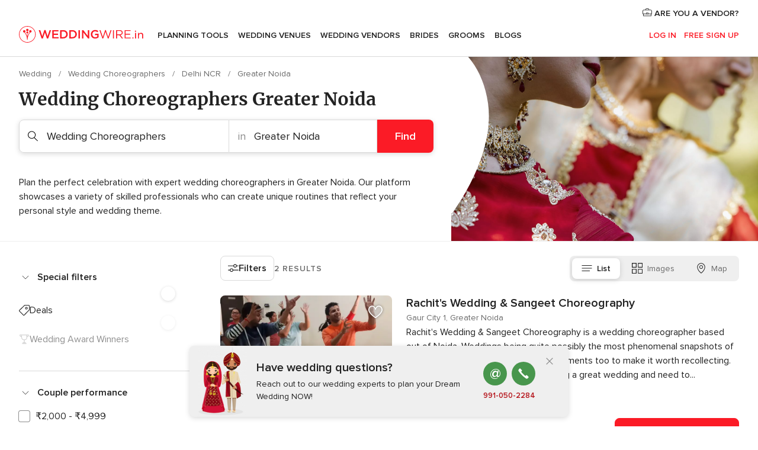

--- FILE ---
content_type: application/javascript
request_url: https://www.weddingwire.in/ApukhyCxGwMKR/f5S8jNqu8GVs/Cs/wYaG4zwphVt0wGYN5N/Ty5sDFsCOg/YVwkfQw0/Wi8B
body_size: 165779
content:
(function(){if(typeof Array.prototype.entries!=='function'){Object.defineProperty(Array.prototype,'entries',{value:function(){var index=0;const array=this;return {next:function(){if(index<array.length){return {value:[index,array[index++]],done:false};}else{return {done:true};}},[Symbol.iterator]:function(){return this;}};},writable:true,configurable:true});}}());(function(){ZR();bl4();vl4();var wY=function(Wk,Np){return Wk[tp[VW]](Np);};var Ar=function(){return [];};var qU=function xF(BT,dU){var pv=xF;var Er=sr(new Number(N),dT);var Kb=Er;Er.set(BT);while(Kb+BT!=f3){switch(Kb+BT){case N8:{kb[VS(typeof WY()[FU(tK)],vS('',[][[]]))?WY()[FU(VW)](Rk,Kt,Ep(Ep([]))):WY()[FU(k1)](bv,Jp,wf)]=new (m3[Sf()[tT(IS)](IS,Gt,q6)])();BT-=XP;kb[WY()[FU(k1)](bv,Jp,LS)][WY()[FU(pb)].apply(null,[dW,FK,YW])]=VS(typeof WY()[FU(MT)],'undefined')?WY()[FU(VW)](hS,Bv,Fv):WY()[FU(pU)](jW,pt,Bw);}break;case Ws:{BT+=rZ;for(var XS=Em;Qf(XS,dU[WY()[FU(Mp)](hF,Ob,Ep(Ep(Em)))]);XS++){var DW=dU[XS];if(K1(DW,null)&&K1(DW,undefined)){for(var UU in DW){if(m3[sf()[hT(Mp)].apply(null,[pr,Ew,XK,dY])][WY()[FU(k1)](bv,Vm,mT)][ff()[Aw(Mp)](cF,bK,Ep(Mp),mT,IT,Ew)].call(DW,UU)){HW[UU]=DW[UU];}}}}}break;case Zj:{BT-=vD;var Am=dU[lg];mK.push(Pw);this[VS(typeof g0()[Ac(Mp)],vS([],[][[]]))?g0()[Ac(k1)].apply(null,[nI,Cc,tI,YW,xd]):g0()[Ac(Mp)].apply(null,[tM,OQ,SC,tK,m0])]=Am;mK.pop();}break;case Ih:{BT-=n3;j2[Sf()[tT(VO)].apply(null,[HV,GB,Kj])]=function(XO,qM,Lc){mK.push(TI);if(Ep(j2[RJ()[M0(zQ)].call(null,QM,Rq)](XO,qM))){m3[sf()[hT(Mp)](OC,Ew,dO,dY)][RJ()[M0(H0)](DI,DT)](XO,qM,xF(c7,[WY()[FU(D0)].apply(null,[l5,k5,SX]),Ep(Ep(KR)),VS(typeof Sf()[tT(Ew)],'undefined')?Sf()[tT(wf)](Ep({}),cI,gI):Sf()[tT(Tq)].call(null,HV,fA,AI),Lc]));}mK.pop();};j2[K1(typeof RJ()[M0(vQ)],'undefined')?RJ()[M0(l2)](YC,RB):RJ()[M0(SE)].call(null,cX,xC)]=function(wc){return xF.apply(this,[SP,arguments]);};}break;case Hl:{j2[Sf()[tT(YW)](H0,QM,RV)]=function(j0){mK.push(sQ);var bq=j0&&j0[WY()[FU(IS)](vV,SI,BI)]?function bO(){mK.push(dE);var nV;return nV=j0[RJ()[M0(ZC)](TX,LK)],mK.pop(),nV;}:function nQ(){return j0;};j2[Sf()[tT(VO)](Ep(Em),GB,q2)](bq,WY()[FU(dW)](Tz,ZQ,Ep(Ep({}))),bq);var IM;return mK.pop(),IM=bq,IM;};BT+=UP;}break;case ph:{BT-=tg;(function(){return xF.apply(this,[rH,arguments]);}());mK.pop();}break;case cH:{var JJ=dU[lg];BT-=nh;var NV=dU[KR];var Kc;mK.push(cO);return Kc=m3[sf()[hT(Mp)](VW,Ew,AX,dY)][WY()[FU(k1)].call(null,bv,gY,zQ)][VS(typeof ff()[Aw(xA)],vS([],[][[]]))?ff()[Aw(xA)](dX,EF,tM,Ep(Em),gc,nO):ff()[Aw(Mp)].call(null,cF,N0,dY,dW,OC,Ew)].call(JJ,NV),mK.pop(),Kc;}break;case Y4:{j2[RJ()[M0(zQ)](QM,pC)]=function(JJ,NV){return xF.apply(this,[L9,arguments]);};j2[RJ()[M0(D0)](WX,M5)]=K1(typeof RJ()[M0(xA)],vS([],[][[]]))?RJ()[M0(OQ)].call(null,UV,sE):RJ()[M0(SE)](TC,FA);var TB;return TB=j2(j2[K1(typeof r0()[Gz(Mp)],'undefined')?r0()[Gz(Mp)].apply(null,[Ew,jc,Em,dX,ZC]):r0()[Gz(VW)].call(null,pr,C5,CX,II,pU)]=Em),mK.pop(),TB;}break;case IZ:{m3[sf()[hT(Mp)].call(null,RQ,Ew,mF,dY)][RJ()[M0(H0)].call(null,DI,vk)](Fc,mE,xF(c7,[K1(typeof RJ()[M0(mT)],vS('',[][[]]))?RJ()[M0(VO)].apply(null,[Gt,GS]):RJ()[M0(SE)](PB,V2),TA,WY()[FU(D0)].call(null,l5,nS,QO),Ep(Mp),RJ()[M0(sO)].call(null,DO,Rv),Ep(Mp),RJ()[M0(tK)].call(null,Oq,MF),Ep(Mp)]));var S5;return mK.pop(),S5=Fc[mE],S5;}break;case l4:{BT-=fZ;var hE;return mK.pop(),hE=KV,hE;}break;case XD:{var Cd;BT-=rh;return mK.pop(),Cd=HW,Cd;}break;case TP:{var fI=dU[lg];var Yc=Mp;for(var LC=Mp;Qf(LC,fI.length);++LC){var dJ=wY(fI,LC);if(Qf(dJ,Yh)||QV(dJ,l7))Yc=vS(Yc,Em);}return Yc;}break;case L:{BT+=A9;j2[WY()[FU(tK)].apply(null,[JX,Vv,Ep(Ep(Em))])]=function(QX,BE){mK.push(PJ);if(Xc(BE,C7[Sf()[tT(D0)](m2,JC,Ur)]()))QX=j2(QX);if(Xc(BE,mX)){var XC;return mK.pop(),XC=QX,XC;}if(Xc(BE,k1)&&VS(typeof QX,RJ()[M0(Tq)].call(null,kI,WT))&&QX&&QX[VS(typeof WY()[FU(xA)],vS([],[][[]]))?WY()[FU(VW)].apply(null,[Nd,XA,qQ]):WY()[FU(IS)](vV,Q1,Ep(Em))]){var fQ;return mK.pop(),fQ=QX,fQ;}var HQ=m3[sf()[hT(Mp)](zQ,Ew,z6,dY)][WY()[FU(sO)].apply(null,[pb,Yk,k1])](null);j2[RJ()[M0(l2)].call(null,YC,sY)](HQ);m3[VS(typeof sf()[hT(Em)],vS(RJ()[M0(OQ)](UV,Jl),[][[]]))?sf()[hT(Em)].apply(null,[pr,rV,xd,K5]):sf()[hT(Mp)](AC,Ew,z6,dY)][RJ()[M0(H0)].call(null,DI,Yv)](HQ,RJ()[M0(ZC)].call(null,TX,DS),xF(c7,[K1(typeof WY()[FU(sO)],vS([],[][[]]))?WY()[FU(D0)](l5,QU,OC):WY()[FU(VW)](Y2,ZA,Rc),Ep(lg),RJ()[M0(VO)](Gt,I1),QX]));if(Xc(BE,Uz[Em])&&TQ(typeof QX,VS(typeof WY()[FU(IS)],vS([],[][[]]))?WY()[FU(VW)](Pz,q5,l5):WY()[FU(MT)](pr,xS,qQ)))for(var kA in QX)j2[Sf()[tT(VO)](Ep(Ep([])),GB,cr)](HQ,kA,function(MX){return QX[MX];}.bind(null,kA));var Wq;return mK.pop(),Wq=HQ,Wq;};}break;case SH:{mK.push(MC);BT+=vl;var OE={};j2[VS(typeof Sf()[tT(Tq)],vS('',[][[]]))?Sf()[tT(wf)].apply(null,[qQ,mQ,wz]):Sf()[tT(Ew)].call(null,Ep(Ep([])),H2,zX)]=nc;j2[WY()[FU(ZC)](kM,r5,rd)]=OE;}break;case fg:{mK.pop();BT-=s7;}break;case F3:{BT-=Tg;var KV={};var md=dU;mK.push(zd);for(var fC=Mp;Qf(fC,md[WY()[FU(Mp)].apply(null,[hF,Fl,Tq])]);fC+=xA)KV[md[fC]]=md[vS(fC,Em)];}break;case I8:{var j2=function(IV){mK.push(jM);if(OE[IV]){var jB;return jB=OE[IV][Sf()[tT(zQ)](RC,Bz,Ed)],mK.pop(),jB;}var I0=OE[IV]=xF(c7,[Sf()[tT(H0)](pr,wO,ST),IV,Sf()[tT(l2)](LS,ZC,qI),Ep(Ep(lg)),VS(typeof Sf()[tT(OQ)],'undefined')?Sf()[tT(wf)](fA,nI,VM):Sf()[tT(zQ)].call(null,fA,Bz,Ed),{}]);nc[IV].call(I0[VS(typeof Sf()[tT(XE)],vS([],[][[]]))?Sf()[tT(wf)](mT,jz,w2):Sf()[tT(zQ)](QO,Bz,Ed)],I0,I0[Sf()[tT(zQ)](nI,Bz,Ed)],j2);I0[Sf()[tT(l2)].apply(null,[Ep(Ep({})),ZC,qI])]=Ep(Ep({}));var zM;return zM=I0[Sf()[tT(zQ)](mX,Bz,Ed)],mK.pop(),zM;};BT-=zh;}break;case ks:{BT+=Zg;m3[Sf()[tT(mX)](Ep(Ep(Mp)),KI,Xp)][RJ()[M0(MT)].apply(null,[xO,N2])]=function(cc){mK.push(xB);var QJ=RJ()[M0(OQ)](UV,NE);var LE=r0()[Gz(SE)].call(null,Ep(Mp),nz,H2,f2,sQ);var mq=m3[RJ()[M0(XE)](Bc,Ik)](cc);for(var tE,kO,qV=Mp,P0=LE;mq[RJ()[M0(mX)](Tc,xX)](Kd(qV,Mp))||(P0=RJ()[M0(dW)].call(null,tK,lW),n5(qV,Em));QJ+=P0[K1(typeof RJ()[M0(YW)],'undefined')?RJ()[M0(mX)](Tc,xX):RJ()[M0(SE)](RA,Jz)](Xc(tM,lJ(tE,hJ(mX,g2(n5(qV,Em),mX)))))){kO=mq[K1(typeof RJ()[M0(H0)],vS('',[][[]]))?RJ()[M0(pb)](Q2,CE):RJ()[M0(SE)].apply(null,[JX,sA])](qV+=gX(VW,k1));if(QV(kO,BF)){throw new kb(RJ()[M0(pU)].apply(null,[PX,WA]));}tE=Kd(CC(tE,mX),kO);}var lA;return mK.pop(),lA=QJ,lA;};}break;case zg:{BT+=jx;var BC=dU[lg];var V5=dU[KR];mK.push(cC);if(K1(typeof m3[sf()[hT(Mp)].apply(null,[lX,Ew,nq,dY])][Sf()[tT(EE)].call(null,wX,Tq,fz)],K1(typeof RJ()[M0(EE)],vS([],[][[]]))?RJ()[M0(YW)](r2,wI):RJ()[M0(SE)].call(null,vI,gC))){m3[sf()[hT(Mp)].call(null,dY,Ew,nq,dY)][RJ()[M0(H0)].call(null,DI,xb)](m3[VS(typeof sf()[hT(VW)],vS([],[][[]]))?sf()[hT(Em)].apply(null,[OQ,HC,CE,Qc]):sf()[hT(Mp)](Mp,Ew,nq,dY)],Sf()[tT(EE)](Ep({}),Tq,fz),xF(c7,[RJ()[M0(VO)].call(null,Gt,TC),function(sq,PQ){return xF.apply(this,[mP,arguments]);},RJ()[M0(tK)].apply(null,[Oq,rA]),Ep(Ep(KR)),RJ()[M0(sO)].apply(null,[DO,VK]),Ep(Ep(KR))]));}}break;case Z:{BT-=ds;var wc=dU[lg];mK.push(ZC);if(K1(typeof m3[Sf()[tT(ZC)].apply(null,[B5,Tc,Oq])],WY()[FU(YW)].call(null,UX,Vc,Ep(Ep({}))))&&m3[Sf()[tT(ZC)](LS,Tc,Oq)][RJ()[M0(Ew)](Mp,hM)]){m3[K1(typeof sf()[hT(Em)],vS(RJ()[M0(OQ)](UV,j5),[][[]]))?sf()[hT(Mp)](xA,Ew,bz,dY):sf()[hT(Em)](SE,OF,NF,KA)][RJ()[M0(H0)].apply(null,[DI,pI])](wc,m3[Sf()[tT(ZC)].apply(null,[nI,Tc,Oq])][K1(typeof RJ()[M0(zQ)],'undefined')?RJ()[M0(Ew)](Mp,hM):RJ()[M0(SE)](WC,mQ)],xF(c7,[RJ()[M0(VO)].apply(null,[Gt,pq]),WY()[FU(EE)](bV,hA,SX)]));}m3[sf()[hT(Mp)](K2,Ew,bz,dY)][RJ()[M0(H0)](DI,pI)](wc,WY()[FU(IS)].apply(null,[vV,PM,OQ]),xF(c7,[K1(typeof RJ()[M0(wf)],vS('',[][[]]))?RJ()[M0(VO)](Gt,pq):RJ()[M0(SE)].call(null,CX,IX),Ep(lg)]));mK.pop();}break;case ws:{var kb=function(Am){return xF.apply(this,[N8,arguments]);};mK.push(L5);if(VS(typeof m3[RJ()[M0(MT)](xO,N2)],RJ()[M0(YW)](r2,pB))){var jA;return mK.pop(),jA=Ep({}),jA;}BT-=UZ;}break;case kG:{BT-=UR;var sq=dU[lg];var PQ=dU[KR];mK.push(Cz);if(VS(sq,null)||VS(sq,undefined)){throw new (m3[RJ()[M0(EE)].apply(null,[jJ,XA])])(VS(typeof RJ()[M0(sO)],'undefined')?RJ()[M0(SE)].apply(null,[GO,xz]):RJ()[M0(IS)].apply(null,[pU,Nz]));}var HW=m3[sf()[hT(Mp)](HV,Ew,XK,dY)](sq);}break;case hH:{var Fc=dU[lg];BT-=BP;var mE=dU[KR];var TA=dU[Ih];mK.push(fM);}break;case r4:{BT-=H9;var nc=dU[lg];}break;}}};var Kq=function(){return F5.apply(this,[vH,arguments]);};var CF=function(){Dz=["\x6c\x65\x6e\x67\x74\x68","\x41\x72\x72\x61\x79","\x63\x6f\x6e\x73\x74\x72\x75\x63\x74\x6f\x72","\x6e\x75\x6d\x62\x65\x72"];};var GJ=function(JE,CM){return JE>=CM;};var XJ=function(EI,wB){return EI==wB;};var wQ=function(MQ,bM){return MQ in bM;};var Sc=function z5(ZB,P2){'use strict';var W0=z5;switch(ZB){case N8:{mK.push(UB);var DQ=m3[sf()[hT(Mp)](sO,Ew,Xq,dY)][RJ()[M0(I2)].apply(null,[EO,PJ])]?m3[sf()[hT(Mp)](MT,Ew,Xq,dY)][RJ()[M0(Rd)](nO,VT)](m3[sf()[hT(Mp)](kI,Ew,Xq,dY)][RJ()[M0(I2)](EO,PJ)](m3[WY()[FU(S2)](gz,wI,LS)]))[A0()[Uq(Mp)](k1,Ew,zC,Ep(Em),IQ,Ew)](K1(typeof WY()[FU(hz)],vS('',[][[]]))?WY()[FU(Bz)].apply(null,[Rc,Kr,Ep(Ep(Mp))]):WY()[FU(VW)].apply(null,[l5,k1,E0])):RJ()[M0(OQ)].call(null,UV,Vr);var CI;return mK.pop(),CI=DQ,CI;}break;case js:{mK.push(fM);var T0=VS(typeof Sf()[tT(vQ)],vS('',[][[]]))?Sf()[tT(wf)].call(null,Gt,wE,bB):Sf()[tT(RC)](Ep(Ep({})),mI,JA);try{var gq=mK.length;var LA=Ep({});if(m3[WY()[FU(S2)](gz,cv,gc)]&&m3[K1(typeof WY()[FU(xQ)],'undefined')?WY()[FU(S2)].apply(null,[gz,cv,XE]):WY()[FU(VW)](vI,RM,m2)][WY()[FU(Q2)].call(null,Oq,OU,TJ)]&&m3[WY()[FU(S2)](gz,cv,dI)][WY()[FU(Q2)](Oq,OU,WE)][sf()[hT(VO)].apply(null,[tK,QE,gk,VW])]){var W5=m3[WY()[FU(S2)](gz,cv,Ep(Ep(Em)))][VS(typeof WY()[FU(l2)],'undefined')?WY()[FU(VW)](qF,tC,rE):WY()[FU(Q2)].call(null,Oq,OU,QO)][sf()[hT(VO)](AC,QE,gk,VW)][Sf()[tT(Rd)](VO,pr,Af)]();var WV;return mK.pop(),WV=W5,WV;}else{var Eq;return mK.pop(),Eq=T0,Eq;}}catch(s2){mK.splice(hJ(gq,Em),Infinity,fM);var qX;return mK.pop(),qX=T0,qX;}mK.pop();}break;case Ax:{mK.push(hV);var HX=Sf()[tT(RC)].apply(null,[Ep(Ep(Mp)),mI,R0]);try{var mM=mK.length;var Iz=Ep({});if(m3[WY()[FU(S2)].apply(null,[gz,vq,q0])][WY()[FU(bJ)].call(null,mX,dv,wC)]&&m3[K1(typeof WY()[FU(kX)],vS([],[][[]]))?WY()[FU(S2)](gz,vq,wX):WY()[FU(VW)].apply(null,[bz,sQ,AC])][WY()[FU(bJ)].call(null,mX,dv,LS)][Uz[D0]]&&m3[WY()[FU(S2)].call(null,gz,vq,vd)][WY()[FU(bJ)].call(null,mX,dv,Qq)][Mp][Mp]&&m3[K1(typeof WY()[FU(sB)],vS([],[][[]]))?WY()[FU(S2)].call(null,gz,vq,Ep(Ep(Em))):WY()[FU(VW)](PJ,Bv,Ep({}))][WY()[FU(bJ)](mX,dv,vd)][Mp][Mp][rc()[kE(ZC)](l2,bQ,Fv,dY)]){var SV=VS(m3[K1(typeof WY()[FU(SE)],'undefined')?WY()[FU(S2)](gz,vq,Ep([])):WY()[FU(VW)].apply(null,[Wc,hC,Mp])][VS(typeof WY()[FU(xO)],'undefined')?WY()[FU(VW)].apply(null,[hC,xM,kJ]):WY()[FU(bJ)].apply(null,[mX,dv,RQ])][Mp][Mp][rc()[kE(ZC)](l2,bQ,Fv,nO)],m3[VS(typeof WY()[FU(Hc)],vS('',[][[]]))?WY()[FU(VW)].call(null,zO,KX,Y2):WY()[FU(S2)](gz,vq,vA)][WY()[FU(bJ)](mX,dv,kI)][Mp]);var bC=SV?WY()[FU(mX)](I2,UO,sQ):RJ()[M0(k1)](x2,ZJ);var OV;return mK.pop(),OV=bC,OV;}else{var V0;return mK.pop(),V0=HX,V0;}}catch(VQ){mK.splice(hJ(mM,Em),Infinity,hV);var AM;return mK.pop(),AM=HX,AM;}mK.pop();}break;case rh:{mK.push(sM);var hB=VS(typeof Sf()[tT(SQ)],vS([],[][[]]))?Sf()[tT(wf)].call(null,hd,Sd,FX):Sf()[tT(RC)](CO,mI,Yd);if(m3[WY()[FU(S2)](gz,ld,HV)]&&m3[WY()[FU(S2)](gz,ld,Gt)][WY()[FU(bJ)](mX,St,l5)]&&m3[K1(typeof WY()[FU(IQ)],vS([],[][[]]))?WY()[FU(S2)](gz,ld,AA):WY()[FU(VW)](LI,Oc,Ep([]))][WY()[FU(bJ)](mX,St,TJ)][RJ()[M0(C0)](sQ,WT)]){var DC=m3[WY()[FU(S2)](gz,ld,Ep(Em))][WY()[FU(bJ)](mX,St,CO)][VS(typeof RJ()[M0(tA)],vS([],[][[]]))?RJ()[M0(SE)](Sz,bE):RJ()[M0(C0)].apply(null,[sQ,WT])];try{var LF=mK.length;var R2=Ep(Ep(lg));var VV=m3[WY()[FU(Ew)].call(null,L5,Bj,wX)][RJ()[M0(CO)](mT,Gb)](g2(m3[WY()[FU(Ew)](L5,Bj,sO)][WY()[FU(k2)].call(null,IF,Vx,qQ)](),C7[WY()[FU(zF)](RI,lO,Rd)]()))[Sf()[tT(Rd)](sQ,pr,wS)]();m3[WY()[FU(S2)](gz,ld,YW)][K1(typeof WY()[FU(tA)],vS('',[][[]]))?WY()[FU(bJ)].call(null,mX,St,mT):WY()[FU(VW)].apply(null,[VO,JM,Ep(Em)])][RJ()[M0(C0)](sQ,WT)]=VV;var nB=VS(m3[VS(typeof WY()[FU(vA)],vS('',[][[]]))?WY()[FU(VW)](OJ,Mp,Ep(Mp)):WY()[FU(S2)].call(null,gz,ld,Ep(Ep([])))][WY()[FU(bJ)](mX,St,Qq)][RJ()[M0(C0)].call(null,sQ,WT)],VV);var Oz=nB?K1(typeof WY()[FU(l2)],'undefined')?WY()[FU(mX)](I2,b1,Ep(Ep([]))):WY()[FU(VW)].apply(null,[IS,nI,Ep({})]):RJ()[M0(k1)].call(null,x2,cK);m3[WY()[FU(S2)].apply(null,[gz,ld,BI])][WY()[FU(bJ)].apply(null,[mX,St,vA])][VS(typeof RJ()[M0(Mp)],vS('',[][[]]))?RJ()[M0(SE)](Wz,vQ):RJ()[M0(C0)](sQ,WT)]=DC;var EJ;return mK.pop(),EJ=Oz,EJ;}catch(xE){mK.splice(hJ(LF,Em),Infinity,sM);if(K1(m3[WY()[FU(S2)].apply(null,[gz,ld,Mp])][WY()[FU(bJ)](mX,St,kI)][RJ()[M0(C0)](sQ,WT)],DC)){m3[WY()[FU(S2)].call(null,gz,ld,mX)][K1(typeof WY()[FU(rQ)],vS([],[][[]]))?WY()[FU(bJ)](mX,St,kJ):WY()[FU(VW)](bd,Mq,rE)][RJ()[M0(C0)](sQ,WT)]=DC;}var qc;return mK.pop(),qc=hB,qc;}}else{var FC;return mK.pop(),FC=hB,FC;}mK.pop();}break;case B:{mK.push(Q2);var L2=Sf()[tT(RC)](l5,mI,jM);try{var GM=mK.length;var vE=Ep({});if(m3[WY()[FU(S2)](gz,zc,pU)][VS(typeof WY()[FU(sB)],'undefined')?WY()[FU(VW)](A2,GO,pr):WY()[FU(bJ)].call(null,mX,KM,MT)]&&m3[WY()[FU(S2)].apply(null,[gz,zc,vd])][WY()[FU(bJ)](mX,KM,dY)][Mp]){var Sq=VS(m3[VS(typeof WY()[FU(L5)],vS([],[][[]]))?WY()[FU(VW)](pz,fJ,MT):WY()[FU(S2)](gz,zc,TJ)][VS(typeof WY()[FU(hF)],vS([],[][[]]))?WY()[FU(VW)].call(null,WJ,b0,Ep(Ep([]))):WY()[FU(bJ)](mX,KM,sQ)][RJ()[M0(hA)](zV,zt)](Uz[JX]),m3[VS(typeof WY()[FU(LS)],vS('',[][[]]))?WY()[FU(VW)](VM,dd,IT):WY()[FU(S2)](gz,zc,hd)][WY()[FU(bJ)].call(null,mX,KM,Ep(Ep({})))][Mp]);var Od=Sq?WY()[FU(mX)].call(null,I2,gM,TJ):RJ()[M0(k1)](x2,A2);var VC;return mK.pop(),VC=Od,VC;}else{var Dd;return mK.pop(),Dd=L2,Dd;}}catch(NQ){mK.splice(hJ(GM,Em),Infinity,Q2);var X0;return mK.pop(),X0=L2,X0;}mK.pop();}break;case GH:{mK.push(BJ);try{var VI=mK.length;var Lq=Ep(Ep(lg));var l0=Uz[D0];var jI=m3[sf()[hT(Mp)](l5,Ew,ZK,dY)][Sf()[tT(S0)].apply(null,[Ep(Ep([])),D2,ck])](m3[A0()[Uq(YW)](k1,Y2,gT,tK,q0,EE)][K1(typeof WY()[FU(tM)],vS([],[][[]]))?WY()[FU(k1)](bv,NK,rq):WY()[FU(VW)].apply(null,[pB,hA,Ep(Ep(Em))])],WY()[FU(KE)](BM,rk,O2));if(jI){l0++;Ep(Ep(jI[Sf()[tT(Tq)](pb,fA,b1)]))&&QV(jI[Sf()[tT(Tq)](vd,fA,b1)][Sf()[tT(Rd)](sQ,pr,Rb)]()[RJ()[M0(WO)](xA,Lp)](Sf()[tT(jE)].call(null,IS,z2,g6)),qz(Uz[ZC]))&&l0++;}var FO=l0[Sf()[tT(Rd)](ZC,pr,Rb)]();var jX;return mK.pop(),jX=FO,jX;}catch(wM){mK.splice(hJ(VI,Em),Infinity,BJ);var AF;return AF=Sf()[tT(RC)](KO,mI,PA),mK.pop(),AF;}mK.pop();}break;case k9:{mK.push(YE);if(m3[Sf()[tT(mX)](dI,KI,Wr)][Sf()[tT(YI)](Qq,sC,Db)]){if(m3[VS(typeof sf()[hT(VO)],vS(RJ()[M0(OQ)](UV,Sl),[][[]]))?sf()[hT(Em)].apply(null,[WE,K0,CV,jc]):sf()[hT(Mp)](wX,Ew,J2,dY)][Sf()[tT(S0)](Gt,D2,cr)](m3[K1(typeof Sf()[tT(WM)],vS('',[][[]]))?Sf()[tT(mX)](RX,KI,Wr):Sf()[tT(wf)](D0,XV,rq)][Sf()[tT(YI)].apply(null,[Ep(Em),sC,Db])][WY()[FU(k1)].call(null,bv,m6,O2)],VS(typeof WY()[FU(jE)],vS('',[][[]]))?WY()[FU(VW)](hz,BA,hd):WY()[FU(F2)](Q2,pT,ZC))){var lI;return lI=VS(typeof WY()[FU(xQ)],'undefined')?WY()[FU(VW)](R0,TO,kI):WY()[FU(mX)](I2,wW,HV),mK.pop(),lI;}var WI;return WI=RJ()[M0(B2)](qF,kp),mK.pop(),WI;}var E5;return E5=Sf()[tT(RC)].apply(null,[wf,mI,hX]),mK.pop(),E5;}break;case vj:{mK.push(pQ);var dC;return dC=Ep(wQ(WY()[FU(k1)].call(null,bv,hm,D0),m3[Sf()[tT(mX)].apply(null,[mX,KI,pp])][rc()[kE(wf)](dY,k5,wO,Qq)][RJ()[M0(Zc)](kV,Ow)][sf()[hT(Tq)].call(null,nO,nI,hQ,zQ)])||wQ(VS(typeof WY()[FU(BI)],vS([],[][[]]))?WY()[FU(VW)](Xq,lB,AC):WY()[FU(k1)](bv,hm,Ep(Mp)),m3[Sf()[tT(mX)](mX,KI,pp)][rc()[kE(wf)].apply(null,[dY,k5,wO,tM])][RJ()[M0(Zc)](kV,Ow)][VS(typeof RJ()[M0(Tz)],'undefined')?RJ()[M0(SE)].apply(null,[OI,rC]):RJ()[M0(T2)](RI,If)])),mK.pop(),dC;}break;case q9:{mK.push(YJ);try{var Fz=mK.length;var WQ=Ep({});var zJ=new (m3[Sf()[tT(mX)].apply(null,[AC,KI,YK])][rc()[kE(wf)].call(null,dY,BA,wO,dW)][RJ()[M0(Zc)](kV,f5)][sf()[hT(Tq)](dI,nI,ZX,zQ)])();var Y0=new (m3[K1(typeof Sf()[tT(vd)],vS([],[][[]]))?Sf()[tT(mX)](pr,KI,YK):Sf()[tT(wf)](Ep({}),vO,MJ)][K1(typeof rc()[kE(Ew)],'undefined')?rc()[kE(wf)].call(null,dY,BA,wO,XE):rc()[kE(D0)](qO,lO,TM,lX)][RJ()[M0(Zc)](kV,f5)][RJ()[M0(T2)].call(null,RI,pw)])();var DB;return mK.pop(),DB=Ep(KR),DB;}catch(dz){mK.splice(hJ(Fz,Em),Infinity,YJ);var Jq;return Jq=VS(dz[RJ()[M0(Em)](k1,cq)][K1(typeof WY()[FU(Qq)],vS('',[][[]]))?WY()[FU(pb)](dW,ZK,OQ):WY()[FU(VW)].apply(null,[nq,vc,Ep(Ep(Em))])],RJ()[M0(EE)].call(null,jJ,n2)),mK.pop(),Jq;}mK.pop();}break;case Ih:{mK.push(VA);if(Ep(m3[Sf()[tT(mX)](RC,KI,QS)][RJ()[M0(kX)].call(null,rC,Vd)])){var jd=VS(typeof m3[Sf()[tT(mX)](Qq,KI,QS)][WY()[FU(FE)](cV,bB,wf)],WY()[FU(YW)].apply(null,[UX,DU,Ep(Ep([]))]))?VS(typeof WY()[FU(O2)],vS([],[][[]]))?WY()[FU(VW)](P5,W2,sO):WY()[FU(mX)].call(null,I2,JQ,T5):RJ()[M0(B2)](qF,VE);var Lz;return mK.pop(),Lz=jd,Lz;}var XX;return XX=Sf()[tT(RC)](m2,mI,EO),mK.pop(),XX;}break;}};var Ud=function(){var wJ;if(typeof m3["window"]["XMLHttpRequest"]!=='undefined'){wJ=new (m3["window"]["XMLHttpRequest"])();}else if(typeof m3["window"]["XDomainRequest"]!=='undefined'){wJ=new (m3["window"]["XDomainRequest"])();wJ["onload"]=function(){this["readyState"]=4;if(this["onreadystatechange"] instanceof m3["Function"])this["onreadystatechange"]();};}else{wJ=new (m3["window"]["ActiveXObject"])('Microsoft.XMLHTTP');}if(typeof wJ["withCredentials"]!=='undefined'){wJ["withCredentials"]=true;}return wJ;};var Qf=function(Iq,MA){return Iq<MA;};var BO=function(){return F5.apply(this,[RG,arguments]);};var Wd=function XQ(z0,QQ){'use strict';var vM=XQ;switch(z0){case B:{var Zd=function(Rz,NX){mK.push(xJ);if(Ep(YO)){for(var cQ=Mp;Qf(cQ,Oq);++cQ){if(Qf(cQ,JX)||VS(cQ,C7[sf()[hT(SE)](OC,rQ,UQ,k1)]())||VS(cQ,c2)||VS(cQ,S2)){lV[cQ]=qz(Em);}else{lV[cQ]=YO[WY()[FU(Mp)](hF,Qv,B5)];YO+=m3[K1(typeof RJ()[M0(tK)],vS([],[][[]]))?RJ()[M0(XE)](Bc,NK):RJ()[M0(SE)](E0,N2)][RJ()[M0(DO)](I2,wb)](cQ);}}}var Vz=K1(typeof RJ()[M0(wf)],vS('',[][[]]))?RJ()[M0(OQ)](UV,NT):RJ()[M0(SE)].apply(null,[IO,wA]);for(var Bd=Mp;Qf(Bd,Rz[WY()[FU(Mp)].apply(null,[hF,Qv,KI])]);Bd++){var lQ=Rz[RJ()[M0(mX)].call(null,Tc,Ok)](Bd);var sd=Xc(lJ(NX,mX),Uz[VW]);NX*=Uz[k1];NX&=Uz[SE];NX+=Uz[dY];NX&=Uz[OQ];var x0=lV[Rz[RJ()[M0(pb)](Q2,pB)](Bd)];if(VS(typeof lQ[RJ()[M0(Y2)](sB,xW)],RJ()[M0(YW)](r2,Ft))){var ZE=lQ[RJ()[M0(Y2)].apply(null,[sB,xW])](C7[WY()[FU(DO)].call(null,w0,xY,Rd)]());if(GJ(ZE,JX)&&Qf(ZE,Oq)){x0=lV[ZE];}}if(GJ(x0,Mp)){var Ld=n5(sd,YO[WY()[FU(Mp)].call(null,hF,Qv,E0)]);x0+=Ld;x0%=YO[K1(typeof WY()[FU(Y2)],vS([],[][[]]))?WY()[FU(Mp)](hF,Qv,BM):WY()[FU(VW)].call(null,I5,BV,VW)];lQ=YO[x0];}Vz+=lQ;}var O5;return mK.pop(),O5=Vz,O5;};var LJ=function(jC){var C2=[0x428a2f98,0x71374491,0xb5c0fbcf,0xe9b5dba5,0x3956c25b,0x59f111f1,0x923f82a4,0xab1c5ed5,0xd807aa98,0x12835b01,0x243185be,0x550c7dc3,0x72be5d74,0x80deb1fe,0x9bdc06a7,0xc19bf174,0xe49b69c1,0xefbe4786,0x0fc19dc6,0x240ca1cc,0x2de92c6f,0x4a7484aa,0x5cb0a9dc,0x76f988da,0x983e5152,0xa831c66d,0xb00327c8,0xbf597fc7,0xc6e00bf3,0xd5a79147,0x06ca6351,0x14292967,0x27b70a85,0x2e1b2138,0x4d2c6dfc,0x53380d13,0x650a7354,0x766a0abb,0x81c2c92e,0x92722c85,0xa2bfe8a1,0xa81a664b,0xc24b8b70,0xc76c51a3,0xd192e819,0xd6990624,0xf40e3585,0x106aa070,0x19a4c116,0x1e376c08,0x2748774c,0x34b0bcb5,0x391c0cb3,0x4ed8aa4a,0x5b9cca4f,0x682e6ff3,0x748f82ee,0x78a5636f,0x84c87814,0x8cc70208,0x90befffa,0xa4506ceb,0xbef9a3f7,0xc67178f2];var Fq=0x6a09e667;var wV=0xbb67ae85;var n0=0x3c6ef372;var qA=0xa54ff53a;var pO=0x510e527f;var mz=0x9b05688c;var Qz=0x1f83d9ab;var F0=0x5be0cd19;var vB=BX(jC);var kq=vB["length"]*8;vB+=m3["String"]["fromCharCode"](0x80);var IJ=vB["length"]/4+2;var pX=m3["Math"]["ceil"](IJ/16);var R5=new (m3["Array"])(pX);for(var tJ=0;tJ<pX;tJ++){R5[tJ]=new (m3["Array"])(16);for(var Ez=0;Ez<16;Ez++){R5[tJ][Ez]=vB["charCodeAt"](tJ*64+Ez*4)<<24|vB["charCodeAt"](tJ*64+Ez*4+1)<<16|vB["charCodeAt"](tJ*64+Ez*4+2)<<8|vB["charCodeAt"](tJ*64+Ez*4+3)<<0;}}var Zz=kq/m3["Math"]["pow"](2,32);R5[pX-1][14]=m3["Math"]["floor"](Zz);R5[pX-1][15]=kq;for(var Aq=0;Aq<pX;Aq++){var kC=new (m3["Array"])(64);var Fd=Fq;var qC=wV;var cE=n0;var tQ=qA;var RE=pO;var LX=mz;var U0=Qz;var FQ=F0;for(var vJ=0;vJ<64;vJ++){var PC=void 0,DJ=void 0,Pd=void 0,NA=void 0,Z5=void 0,xI=void 0;if(vJ<16)kC[vJ]=R5[Aq][vJ];else{PC=gV(kC[vJ-15],7)^gV(kC[vJ-15],18)^kC[vJ-15]>>>3;DJ=gV(kC[vJ-2],17)^gV(kC[vJ-2],19)^kC[vJ-2]>>>10;kC[vJ]=kC[vJ-16]+PC+kC[vJ-7]+DJ;}DJ=gV(RE,6)^gV(RE,11)^gV(RE,25);Pd=RE&LX^~RE&U0;NA=FQ+DJ+Pd+C2[vJ]+kC[vJ];PC=gV(Fd,2)^gV(Fd,13)^gV(Fd,22);Z5=Fd&qC^Fd&cE^qC&cE;xI=PC+Z5;FQ=U0;U0=LX;LX=RE;RE=tQ+NA>>>0;tQ=cE;cE=qC;qC=Fd;Fd=NA+xI>>>0;}Fq=Fq+Fd;wV=wV+qC;n0=n0+cE;qA=qA+tQ;pO=pO+RE;mz=mz+LX;Qz=Qz+U0;F0=F0+FQ;}return [Fq>>24&0xff,Fq>>16&0xff,Fq>>8&0xff,Fq&0xff,wV>>24&0xff,wV>>16&0xff,wV>>8&0xff,wV&0xff,n0>>24&0xff,n0>>16&0xff,n0>>8&0xff,n0&0xff,qA>>24&0xff,qA>>16&0xff,qA>>8&0xff,qA&0xff,pO>>24&0xff,pO>>16&0xff,pO>>8&0xff,pO&0xff,mz>>24&0xff,mz>>16&0xff,mz>>8&0xff,mz&0xff,Qz>>24&0xff,Qz>>16&0xff,Qz>>8&0xff,Qz&0xff,F0>>24&0xff,F0>>16&0xff,F0>>8&0xff,F0&0xff];};var qd=function(){var lz=Gc();var nA=-1;if(lz["indexOf"]('Trident/7.0')>-1)nA=11;else if(lz["indexOf"]('Trident/6.0')>-1)nA=10;else if(lz["indexOf"]('Trident/5.0')>-1)nA=9;else nA=0;return nA>=9;};var L0=function(){var UJ=NO();var AV=m3["Object"]["prototype"]["hasOwnProperty"].call(m3["Navigator"]["prototype"],'mediaDevices');var YV=m3["Object"]["prototype"]["hasOwnProperty"].call(m3["Navigator"]["prototype"],'serviceWorker');var Cq=! !m3["window"]["browser"];var SA=typeof m3["ServiceWorker"]==='function';var Id=typeof m3["ServiceWorkerContainer"]==='function';var JI=typeof m3["frames"]["ServiceWorkerRegistration"]==='function';var pM=m3["window"]["location"]&&m3["window"]["location"]["protocol"]==='http:';var nd=UJ&&(!AV||!YV||!SA||!Cq||!Id||!JI)&&!pM;return nd;};var NO=function(){var vX=Gc();var k0=/(iPhone|iPad).*AppleWebKit(?!.*(Version|CriOS))/i["test"](vX);var D5=m3["navigator"]["platform"]==='MacIntel'&&m3["navigator"]["maxTouchPoints"]>1&&/(Safari)/["test"](vX)&&!m3["window"]["MSStream"]&&typeof m3["navigator"]["standalone"]!=='undefined';return k0||D5;};var jO=function(b5){var NC=m3["Math"]["floor"](m3["Math"]["random"]()*100000+10000);var Zq=m3["String"](b5*NC);var HE=0;var qE=[];var IC=Zq["length"]>=18?true:false;while(qE["length"]<6){qE["push"](m3["parseInt"](Zq["slice"](HE,HE+2),10));HE=IC?HE+3:HE+2;}var Xd=rX(qE);return [NC,Xd];};var E2=function(QC){if(QC===null||QC===undefined){return 0;}var GI=function v5(gE){return QC["toLowerCase"]()["includes"](gE["toLowerCase"]());};var t5=0;(DM&&DM["fields"]||[])["some"](function(ZI){var XF=ZI["type"];var kz=ZI["labels"];if(kz["some"](GI)){t5=GE[XF];if(ZI["extensions"]&&ZI["extensions"]["labels"]&&ZI["extensions"]["labels"]["some"](function(EA){return QC["toLowerCase"]()["includes"](EA["toLowerCase"]());})){t5=GE[ZI["extensions"]["type"]];}return true;}return false;});return t5;};var mA=function(fE){if(fE===undefined||fE==null){return false;}var TV=function U2(vz){return fE["toLowerCase"]()===vz["toLowerCase"]();};return HO["some"](TV);};var XI=function(Az){try{var rO=new (m3["Set"])(m3["Object"]["values"](GE));return Az["split"](';')["some"](function(Hd){var Md=Hd["split"](',');var Uc=m3["Number"](Md[Md["length"]-1]);return rO["has"](Uc);});}catch(WB){return false;}};var ZO=function(jq){var f0='';var Q5=0;if(jq==null||m3["document"]["activeElement"]==null){return qU(c7,["elementFullId",f0,"elementIdType",Q5]);}var Td=['id','name','for','placeholder','aria-label','aria-labelledby'];Td["forEach"](function(G2){if(!jq["hasAttribute"](G2)||f0!==''&&Q5!==0){return;}var AJ=jq["getAttribute"](G2);if(f0===''&&(AJ!==null||AJ!==undefined)){f0=AJ;}if(Q5===0){Q5=E2(AJ);}});return qU(c7,["elementFullId",f0,"elementIdType",Q5]);};var FJ=function(gJ){var RO;if(gJ==null){RO=m3["document"]["activeElement"];}else RO=gJ;if(m3["document"]["activeElement"]==null)return -1;var H5=RO["getAttribute"]('name');if(H5==null){var xc=RO["getAttribute"]('id');if(xc==null)return -1;else return YQ(xc);}return YQ(H5);};var Y5=function(N5){var B0=-1;var FM=[];if(! !N5&&typeof N5==='string'&&N5["length"]>0){var QA=N5["split"](';');if(QA["length"]>1&&QA[QA["length"]-1]===''){QA["pop"]();}B0=m3["Math"]["floor"](m3["Math"]["random"]()*QA["length"]);var zz=QA[B0]["split"](',');for(var hO in zz){if(!m3["isNaN"](zz[hO])&&!m3["isNaN"](m3["parseInt"](zz[hO],10))){FM["push"](zz[hO]);}}}else{var CQ=m3["String"](Dq(1,5));var tO='1';var Q0=m3["String"](Dq(20,70));var ME=m3["String"](Dq(100,300));var QF=m3["String"](Dq(100,300));FM=[CQ,tO,Q0,ME,QF];}return [B0,FM];};var rz=function(OM,J5){var pJ=typeof OM==='string'&&OM["length"]>0;var Bq=!m3["isNaN"](J5)&&(m3["Number"](J5)===-1||nC()<m3["Number"](J5));if(!(pJ&&Bq)){return false;}var HB='^([a-fA-F0-9]{31,32})$';return OM["search"](HB)!==-1;};var jQ=function(Jc,nJ,FV){var HA;do{HA=fq(F,[Jc,nJ]);}while(VS(n5(HA,FV),Mp));return HA;};var m5=function(LV){mK.push(bA);var pV=NO(LV);var hq=m3[sf()[hT(Mp)](vQ,Ew,rv,dY)][WY()[FU(k1)](bv,UK,Ep(Ep([])))][ff()[Aw(Mp)](cF,Zr,vA,AE,QE,Ew)].call(m3[WY()[FU(RC)](AC,IW,Mp)][WY()[FU(k1)].apply(null,[bv,UK,vQ])],Sf()[tT(CO)].call(null,OC,hd,Vx));var dV=m3[sf()[hT(Mp)](XE,Ew,rv,dY)][WY()[FU(k1)](bv,UK,Bw)][K1(typeof ff()[Aw(mX)],vS(RJ()[M0(OQ)].apply(null,[UV,Z7]),[][[]]))?ff()[Aw(Mp)].call(null,cF,Zr,rq,k1,l5,Ew):ff()[Aw(xA)].call(null,d0,JF,tK,B5,dI,Pq)].call(m3[WY()[FU(RC)].call(null,AC,IW,RC)][WY()[FU(k1)].call(null,bv,UK,Ep({}))],RJ()[M0(gA)].apply(null,[CA,cY]));var OA=Ep(Ep(m3[Sf()[tT(mX)](tM,KI,cS)][Sf()[tT(gA)].call(null,Fv,JX,Wf)]));var UE=VS(typeof m3[RJ()[M0(gc)](rI,t6)],RJ()[M0(YW)](r2,LG));var dc=VS(typeof m3[Sf()[tT(gc)].call(null,Em,OC,Ir)],RJ()[M0(YW)](r2,LG));var ZV=VS(typeof m3[RJ()[M0(E0)].call(null,vd,hm)][RJ()[M0(nO)](pr,wT)],RJ()[M0(YW)](r2,LG));var IE=m3[Sf()[tT(mX)].call(null,Ep(Ep({})),KI,cS)][VS(typeof WY()[FU(wf)],vS('',[][[]]))?WY()[FU(VW)].call(null,hV,OF,Ep({})):WY()[FU(kJ)](Hc,mY,k1)]&&VS(m3[Sf()[tT(mX)](vA,KI,cS)][WY()[FU(kJ)](Hc,mY,xA)][rc()[kE(XE)](mX,D8,IQ,KO)],A0()[Uq(zQ)].apply(null,[SE,Qq,Zr,BM,lM,Em]));var AQ=pV&&(Ep(hq)||Ep(dV)||Ep(UE)||Ep(OA)||Ep(dc)||Ep(ZV))&&Ep(IE);var sV;return mK.pop(),sV=AQ,sV;};var Pc=function(EV){var Yz;mK.push(IT);return Yz=Hq()[Sf()[tT(pr)](H0,RX,zC)](function G0(LO){mK.push(Kz);while(Em)switch(LO[g0()[Ac(Ew)](Ew,k1,wO,OC,Rk)]=LO[WY()[FU(WE)](kV,MU,Rc)]){case Mp:if(wQ(WY()[FU(xQ)](HM,Ik,Ep(Em)),m3[K1(typeof WY()[FU(m2)],vS([],[][[]]))?WY()[FU(S2)](gz,sz,ZC):WY()[FU(VW)](fV,Jz,Ep(Ep({})))])){LO[WY()[FU(WE)].call(null,kV,MU,Ep(Ep([])))]=xA;break;}{var p0;return p0=LO[g0()[Ac(H0)](pb,dY,pt,K2,O0)](K1(typeof WY()[FU(gc)],vS([],[][[]]))?WY()[FU(Rc)](S0,KC,xQ):WY()[FU(VW)].call(null,TE,q0,Ep(Mp)),null),mK.pop(),p0;}case xA:{var OO;return OO=LO[g0()[Ac(H0)](dW,dY,pt,Ep(Ep(Mp)),O0)](WY()[FU(Rc)].call(null,S0,KC,Gt),m3[WY()[FU(S2)].call(null,gz,sz,DO)][WY()[FU(xQ)](HM,Ik,bz)][Sf()[tT(E0)](D0,Nc,Zt)](EV)),mK.pop(),OO;}case VW:case sf()[hT(mX)](fA,Pw,c0,VW):{var EC;return EC=LO[WY()[FU(K2)](H0,sF,Bw)](),mK.pop(),EC;}}mK.pop();},null,null,null,m3[r0()[Gz(l2)].call(null,OC,YM,OQ,CO,HJ)]),mK.pop(),Yz;};var hI=function(){if(Ep({})){}else if(Ep(Ep([]))){return function KJ(zI){mK.push(dq);var UC=m3[K1(typeof RJ()[M0(Rc)],vS('',[][[]]))?RJ()[M0(MT)](xO,gw):RJ()[M0(SE)].call(null,p2,kQ)](zI[WY()[FU(OC)](gO,Mz,nO)]);var Xz=m3[VS(typeof RJ()[M0(mX)],'undefined')?RJ()[M0(SE)].apply(null,[DV,NM]):RJ()[M0(MT)].apply(null,[xO,gw])](Gc());var Ec=s5();var U5=vS(vS(jV(UC),Ec),jV(Xz));var Z2=[U5,Ec];var GC;return GC=Z2[A0()[Uq(Mp)].call(null,k1,c2,k5,ZC,IQ,KO)](K1(typeof RJ()[M0(Rd)],vS([],[][[]]))?RJ()[M0(PE)](dQ,TS):RJ()[M0(SE)](OX,X2)),mK.pop(),GC;};}else{}};var SJ=function(){mK.push(UO);try{var Z0=tq();var lc=rB()[g0()[Ac(wf)].apply(null,[wC,OQ,Tz,K2,tX])](new (m3[WY()[FU(l5)].apply(null,[g5,bH,T5])])(rc()[kE(mX)].apply(null,[Em,BQ,Tc,dI]),RJ()[M0(wX)](Jd,rJ)),K1(typeof r0()[Gz(mX)],vS(RJ()[M0(OQ)](UV,Xs),[][[]]))?r0()[Gz(wf)](vQ,pB,xA,dY,kI):r0()[Gz(VW)](Ep(Ep(Em)),IA,n2,GX,SE));var c5=tq();var KB=hJ(c5,Z0);var MV;return MV=qU(c7,[WY()[FU(vA)].apply(null,[QE,Rp,E0]),lc,WY()[FU(HJ)](zE,hk,PE),KB]),mK.pop(),MV;}catch(QI){mK.splice(hJ(se_tryScopeSet_5,Em),Infinity,UO);var mC;return mK.pop(),mC={},mC;}mK.pop();};var rB=function(){mK.push(xV);var qq=m3[r0()[Gz(VO)].apply(null,[KO,mJ,dY,dX,Rc])][RJ()[M0(wC)](QO,pF)]?m3[K1(typeof r0()[Gz(k1)],vS(RJ()[M0(OQ)](UV,nM),[][[]]))?r0()[Gz(VO)](H0,mJ,dY,dX,pb):r0()[Gz(VW)].apply(null,[D0,WJ,kX,sJ,HJ])][RJ()[M0(wC)].call(null,QO,pF)]:qz(Uz[ZC]);var VJ=m3[r0()[Gz(VO)](tM,mJ,dY,dX,mX)][WY()[FU(bz)](bX,Xt,pU)]?m3[r0()[Gz(VO)](l5,mJ,dY,dX,HV)][K1(typeof WY()[FU(vQ)],vS([],[][[]]))?WY()[FU(bz)](bX,Xt,H0):WY()[FU(VW)].apply(null,[xq,qJ,QE])]:qz(Em);var nX=m3[K1(typeof WY()[FU(dW)],vS([],[][[]]))?WY()[FU(S2)](gz,NJ,Ep(Ep([]))):WY()[FU(VW)].call(null,tA,HV,rq)][VS(typeof Sf()[tT(Tq)],'undefined')?Sf()[tT(wf)](vQ,SM,SC):Sf()[tT(nO)](Ep(Mp),MC,mk)]?m3[WY()[FU(S2)](gz,NJ,WE)][Sf()[tT(nO)].call(null,Em,MC,mk)]:qz(Em);var p5=m3[WY()[FU(S2)](gz,NJ,IS)][g0()[Ac(ZC)](tK,zQ,jW,Ep([]),sI)]?m3[WY()[FU(S2)].apply(null,[gz,NJ,l5])][g0()[Ac(ZC)](H0,zQ,jW,Gt,sI)]():qz(Em);var gB=m3[WY()[FU(S2)](gz,NJ,lM)][ff()[Aw(Ew)].call(null,JX,Ad,KI,Bw,kJ,vQ)]?m3[WY()[FU(S2)](gz,NJ,Ep(Ep([])))][K1(typeof ff()[Aw(xA)],'undefined')?ff()[Aw(Ew)].call(null,JX,Ad,Ep(Ep([])),Ep(Mp),xA,vQ):ff()[Aw(xA)](A5,sX,OC,pr,SE,UI)]:qz(Em);var J0=qz(Em);var GV=[RJ()[M0(OQ)].call(null,UV,nM),J0,Sf()[tT(PE)](gc,Vq,AW),fq(V8,[]),kd(R4,[]),kd(js,[]),kd(Ul,[]),fq(fZ,[]),kd(vH,[]),qq,VJ,nX,p5,gB];var Gd;return Gd=GV[A0()[Uq(Mp)](k1,O2,sI,SX,IQ,H0)](K1(typeof WY()[FU(bz)],'undefined')?WY()[FU(lX)](UM,qf,Ep(Ep(Em))):WY()[FU(VW)].apply(null,[dA,lq,D0])),mK.pop(),Gd;};var G5=function(){mK.push(Bz);var x5;return x5=kd(RG,[m3[Sf()[tT(mX)](Ep(Ep([])),KI,z6)]]),mK.pop(),x5;};var NI=function(){var EQ=[SO,zq];mK.push(tV);var mV=LQ(FI);if(K1(mV,Ep(Ep(lg)))){try{var mB=mK.length;var d5=Ep(KR);var ZM=m3[K1(typeof WY()[FU(m2)],vS([],[][[]]))?WY()[FU(Oq)].apply(null,[YA,JY,Ep(Ep(Mp))]):WY()[FU(VW)].call(null,lC,tB,IT)](mV)[Sf()[tT(tK)].call(null,dI,Tz,mv)](WY()[FU(w0)].apply(null,[DX,sP,Ep(Ep({}))]));if(GJ(ZM[WY()[FU(Mp)](hF,Dk,RQ)],k1)){var wd=m3[VS(typeof WY()[FU(B5)],'undefined')?WY()[FU(VW)](EM,z2,nI):WY()[FU(l2)](O2,hp,B2)](ZM[xA],Uz[sO]);wd=m3[K1(typeof ff()[Aw(Tq)],vS([],[][[]]))?ff()[Aw(l2)](KO,VX,mX,xQ,rq,SE):ff()[Aw(xA)](mO,UO,Ep(Ep(Em)),VO,XE,ZA)](wd)?SO:wd;EQ[Mp]=wd;}}catch(LM){mK.splice(hJ(mB,Em),Infinity,tV);}}var dM;return mK.pop(),dM=EQ,dM;};var rM=function(){var MI=[qz(Em),qz(Em)];var Dc=LQ(cM);mK.push(M2);if(K1(Dc,Ep(KR))){try{var EX=mK.length;var gQ=Ep({});var DE=m3[WY()[FU(Oq)].apply(null,[YA,Kw,Ep([])])](Dc)[Sf()[tT(tK)](pr,Tz,NG)](WY()[FU(w0)].apply(null,[DX,kT,SX]));if(GJ(DE[WY()[FU(Mp)].apply(null,[hF,JW,B5])],k1)){var bc=m3[VS(typeof WY()[FU(Fv)],vS('',[][[]]))?WY()[FU(VW)].apply(null,[v0,pA,Ep({})]):WY()[FU(l2)](O2,hf,wC)](DE[Em],vQ);var XM=m3[WY()[FU(l2)](O2,hf,Ep([]))](DE[VW],vQ);bc=m3[ff()[Aw(l2)](KO,HI,fA,S2,SX,SE)](bc)?qz(Em):bc;XM=m3[ff()[Aw(l2)](KO,HI,RX,WE,hd,SE)](XM)?qz(Uz[ZC]):XM;MI=[XM,bc];}}catch(X5){mK.splice(hJ(EX,Em),Infinity,M2);}}var Ic;return mK.pop(),Ic=MI,Ic;};var fd=function(){mK.push(Yq);var GQ=RJ()[M0(OQ)](UV,YS);var cJ=LQ(cM);if(cJ){try{var Mc=mK.length;var Nq=Ep({});var nE=m3[WY()[FU(Oq)](YA,nP,Ep([]))](cJ)[Sf()[tT(tK)].call(null,rq,Tz,FY)](WY()[FU(w0)](DX,gF,xQ));GQ=nE[C7[WY()[FU(DO)](w0,DS,tM)]()];}catch(Gq){mK.splice(hJ(Mc,Em),Infinity,Yq);}}var UA;return mK.pop(),UA=GQ,UA;};var wq=function(){mK.push(PV);var cz=LQ(cM);if(cz){try{var JO=mK.length;var zA=Ep({});var lE=m3[WY()[FU(Oq)](YA,IG,Tq)](cz)[Sf()[tT(tK)](Gt,Tz,Up)](WY()[FU(w0)](DX,mF,VO));if(GJ(lE[WY()[FU(Mp)](hF,mv,OC)],mX)){var fO=m3[WY()[FU(l2)](O2,kU,sQ)](lE[Uz[MT]],vQ);var fX;return fX=m3[ff()[Aw(l2)](KO,YX,k2,tK,H2,SE)](fO)||VS(fO,qz(Em))?qz(Em):fO,mK.pop(),fX;}}catch(MO){mK.splice(hJ(JO,Em),Infinity,PV);var SB;return mK.pop(),SB=qz(Em),SB;}}var gd;return gd=qz(C7[Sf()[tT(D0)](PE,JC,pE)]()),mK.pop(),gd;};var MM=function(){mK.push(FA);var bI=LQ(cM);if(bI){try{var vC=mK.length;var JV=Ep(KR);var Qd=m3[WY()[FU(Oq)].call(null,YA,Uw,wC)](bI)[Sf()[tT(tK)](MT,Tz,xv)](WY()[FU(w0)].call(null,DX,Rm,JX));if(VS(Qd[WY()[FU(Mp)].call(null,hF,OY,Ep(Ep({})))],mX)){var KQ;return mK.pop(),KQ=Qd[dY],KQ;}}catch(Hz){mK.splice(hJ(vC,Em),Infinity,FA);var DA;return mK.pop(),DA=null,DA;}}var GA;return mK.pop(),GA=null,GA;};var AO=function(PO,cA){mK.push(dY);for(var w5=Mp;Qf(w5,cA[WY()[FU(Mp)].call(null,hF,wI,Ep(Ep(Em)))]);w5++){var CJ=cA[w5];CJ[WY()[FU(D0)].call(null,l5,thg,JX)]=CJ[WY()[FU(D0)](l5,thg,SX)]||Ep([]);CJ[K1(typeof RJ()[M0(Tc)],vS('',[][[]]))?RJ()[M0(sO)].call(null,DO,bd):RJ()[M0(SE)](JC,IA)]=Ep(Ep([]));if(wQ(RJ()[M0(VO)](Gt,Nc),CJ))CJ[VS(typeof RJ()[M0(SX)],'undefined')?RJ()[M0(SE)](jng,O0):RJ()[M0(tK)].apply(null,[Oq,Sd])]=Ep(Ep([]));m3[VS(typeof sf()[hT(Mp)],vS(RJ()[M0(OQ)](UV,Vgg),[][[]]))?sf()[hT(Em)](k2,QZg,HC,G8g):sf()[hT(Mp)](bz,Ew,BM,dY)][RJ()[M0(H0)](DI,nM)](PO,ngg(CJ[Sf()[tT(xQ)].call(null,Tq,JHg,FX)]),CJ);}mK.pop();};var ZZg=function(zDg,tRg,Hxg){mK.push(rRg);if(tRg)AO(zDg[WY()[FU(k1)].apply(null,[bv,tf,bz])],tRg);if(Hxg)AO(zDg,Hxg);m3[VS(typeof sf()[hT(ZC)],vS([],[][[]]))?sf()[hT(Em)].apply(null,[B2,PX,RI,C4g]):sf()[hT(Mp)].apply(null,[rq,Ew,zlg,dY])][VS(typeof RJ()[M0(l2)],vS([],[][[]]))?RJ()[M0(SE)].call(null,fDg,Jd):RJ()[M0(H0)](DI,ET)](zDg,WY()[FU(k1)](bv,tf,nI),qU(c7,[RJ()[M0(tK)].apply(null,[Oq,BQ]),Ep(KR)]));var gPg;return mK.pop(),gPg=zDg,gPg;};var ngg=function(phg){mK.push(d3g);var Fxg=M9g(phg,VS(typeof WY()[FU(Em)],'undefined')?WY()[FU(VW)](bPg,tlg,Bw):WY()[FU(MT)](pr,MB,Qq));var jZg;return jZg=XJ(WY()[FU(m2)](Z7g,gk,Bw),wZg(Fxg))?Fxg:m3[RJ()[M0(XE)](Bc,YY)](Fxg),mK.pop(),jZg;};var M9g=function(R3g,Cng){mK.push(SN);if(TQ(RJ()[M0(Tq)](kI,Jt),wZg(R3g))||Ep(R3g)){var Fhg;return mK.pop(),Fhg=R3g,Fhg;}var L9g=R3g[m3[Sf()[tT(ZC)](Ep([]),Tc,qk)][Sf()[tT(S2)].call(null,wX,qF,gr)]];if(K1(D9g(Mp),L9g)){var slg=L9g.call(R3g,Cng||(K1(typeof RJ()[M0(kI)],vS('',[][[]]))?RJ()[M0(ZC)](TX,Ap):RJ()[M0(SE)].apply(null,[Y2,XPg])));if(TQ(VS(typeof RJ()[M0(Elg)],'undefined')?RJ()[M0(SE)].apply(null,[UQ,QO]):RJ()[M0(Tq)](kI,Jt),wZg(slg))){var R4g;return mK.pop(),R4g=slg,R4g;}throw new (m3[RJ()[M0(EE)](jJ,Db)])(WY()[FU(TX)].call(null,mI,Jp,VO));}var qB;return qB=(VS(WY()[FU(MT)].apply(null,[pr,Dv,CO]),Cng)?m3[K1(typeof RJ()[M0(rQ)],'undefined')?RJ()[M0(XE)].call(null,Bc,vt):RJ()[M0(SE)](sN,k8g)]:m3[WY()[FU(Bw)](lZg,zW,Ep(Ep({})))])(R3g),mK.pop(),qB;};var rhg=function(gng){if(Ep(gng)){Hsg=kJ;tZg=Uz[dW];xsg=MT;Vlg=YW;JN=YW;vDg=YW;Kng=Uz[pU];hZg=Uz[pU];PDg=YW;}};var CDg=function(){mK.push(cF);QHg=RJ()[M0(OQ)](UV,ZX);Y4g=Mp;Dlg=Uz[D0];KL=Mp;gxg=RJ()[M0(OQ)](UV,ZX);lsg=Mp;z4g=Mp;Txg=Mp;WDg=RJ()[M0(OQ)].apply(null,[UV,ZX]);P9g=Uz[D0];CB=Mp;mK.pop();S7g=Mp;bL=Mp;nPg=Mp;bxg=Mp;};var d8g=function(){rL=Mp;mK.push(Chg);K8g=RJ()[M0(OQ)](UV,gT);cN={};UDg=RJ()[M0(OQ)](UV,gT);mK.pop();Klg=Mp;g9g=Mp;};var fB=function(zN,Sxg,T4g){mK.push(pt);try{var zPg=mK.length;var nsg=Ep(Ep(lg));var pZg=Uz[D0];var O8g=Ep([]);if(K1(Sxg,C7[Sf()[tT(D0)](Y2,JC,zd)]())&&GJ(Dlg,xsg)){if(Ep(ZHg[WY()[FU(RDg)](lX,Hng,BM)])){O8g=Ep(Ep([]));ZHg[WY()[FU(RDg)](lX,Hng,gc)]=Ep(Ep({}));}var Xhg;return Xhg=qU(c7,[WY()[FU(hz)](SE,cgg,wC),pZg,WY()[FU(z2)].call(null,C7g,IO,IS),O8g,Sf()[tT(HJ)].apply(null,[Mp,NL,wE]),Y4g]),mK.pop(),Xhg;}if(VS(Sxg,Em)&&Qf(Y4g,tZg)||K1(Sxg,Em)&&Qf(Dlg,xsg)){var tPg=zN?zN:m3[Sf()[tT(mX)](Gt,KI,bS)][VS(typeof RJ()[M0(wX)],vS([],[][[]]))?RJ()[M0(SE)].apply(null,[qng,SHg]):RJ()[M0(Pw)].apply(null,[chg,hw])];var zZg=qz(Em);var Rlg=qz(Em);if(tPg&&tPg[Sf()[tT(bz)](LS,qQ,Vt)]&&tPg[WY()[FU(YM)](CHg,Pxg,RX)]){zZg=m3[WY()[FU(Ew)].call(null,L5,lRg,Bw)][RJ()[M0(CO)].call(null,mT,YX)](tPg[VS(typeof Sf()[tT(HJ)],'undefined')?Sf()[tT(wf)].call(null,rE,Wz,CX):Sf()[tT(bz)].apply(null,[Ep(Mp),qQ,Vt])]);Rlg=m3[VS(typeof WY()[FU(wf)],vS([],[][[]]))?WY()[FU(VW)](nZg,MN,Ep(Ep({}))):WY()[FU(Ew)](L5,lRg,pb)][VS(typeof RJ()[M0(rC)],vS('',[][[]]))?RJ()[M0(SE)].apply(null,[j8g,vI]):RJ()[M0(CO)](mT,YX)](tPg[WY()[FU(YM)].call(null,CHg,Pxg,vd)]);}else if(tPg&&tPg[rc()[kE(H0)](OQ,JDg,sB,D0)]&&tPg[K1(typeof RJ()[M0(Mp)],vS('',[][[]]))?RJ()[M0(rC)].apply(null,[FE,f8g]):RJ()[M0(SE)](NF,XL)]){zZg=m3[VS(typeof WY()[FU(SX)],vS([],[][[]]))?WY()[FU(VW)](WO,Nng,Rc):WY()[FU(Ew)](L5,lRg,RQ)][RJ()[M0(CO)].apply(null,[mT,YX])](tPg[K1(typeof rc()[kE(H0)],'undefined')?rc()[kE(H0)].call(null,OQ,JDg,sB,H0):rc()[kE(D0)].call(null,O2,Wxg,NL,pU)]);Rlg=m3[WY()[FU(Ew)].call(null,L5,lRg,SX)][RJ()[M0(CO)](mT,YX)](tPg[RJ()[M0(rC)].call(null,FE,f8g)]);}var TL=tPg[K1(typeof WY()[FU(Fv)],'undefined')?WY()[FU(I2)](Y7g,sRg,Ep(Ep([]))):WY()[FU(VW)](EB,BF,wf)];if(XJ(TL,null))TL=tPg[VS(typeof ff()[Aw(Tq)],vS(RJ()[M0(OQ)](UV,V7g),[][[]]))?ff()[Aw(xA)].apply(null,[ON,YDg,rE,Ep(Mp),gc,CL]):ff()[Aw(VO)](fV,TPg,Tq,YW,k2,dY)];var WN=FJ(TL);pZg=hJ(tq(),T4g);var A3g=RJ()[M0(OQ)].apply(null,[UV,V7g])[WY()[FU(O2)](Zng,LRg,zQ)](bL,WY()[FU(Bz)](Rc,gk,Ep(Em)))[WY()[FU(O2)](Zng,LRg,sB)](Sxg,WY()[FU(Bz)].apply(null,[Rc,gk,IT]))[WY()[FU(O2)].apply(null,[Zng,LRg,fA])](pZg,WY()[FU(Bz)](Rc,gk,Em))[WY()[FU(O2)](Zng,LRg,Ep(Ep(Em)))](zZg,K1(typeof WY()[FU(BI)],'undefined')?WY()[FU(Bz)](Rc,gk,K2):WY()[FU(VW)](PHg,VDg,fA))[K1(typeof WY()[FU(VO)],'undefined')?WY()[FU(O2)](Zng,LRg,Rc):WY()[FU(VW)].apply(null,[cxg,DX,Ep({})])](Rlg);if(K1(Sxg,Uz[ZC])){A3g=RJ()[M0(OQ)].call(null,UV,V7g)[K1(typeof WY()[FU(QE)],vS([],[][[]]))?WY()[FU(O2)].call(null,Zng,LRg,OQ):WY()[FU(VW)](LI,QN,KI)](A3g,WY()[FU(Bz)](Rc,gk,Ep([])))[WY()[FU(O2)](Zng,LRg,B2)](WN);var QDg=TQ(typeof tPg[Sf()[tT(B5)].apply(null,[JX,RC,GHg])],K1(typeof WY()[FU(KO)],vS([],[][[]]))?WY()[FU(YW)](UX,Df,m2):WY()[FU(VW)].call(null,PE,VDg,K2))?tPg[Sf()[tT(B5)](nI,RC,GHg)]:tPg[WY()[FU(UV)].call(null,Rgg,QY,Ep({}))];if(TQ(QDg,null)&&K1(QDg,Uz[ZC]))A3g=RJ()[M0(OQ)](UV,V7g)[K1(typeof WY()[FU(Elg)],vS('',[][[]]))?WY()[FU(O2)].call(null,Zng,LRg,Em):WY()[FU(VW)].call(null,q9g,fJ,OQ)](A3g,WY()[FU(Bz)](Rc,gk,bz))[WY()[FU(O2)](Zng,LRg,bz)](QDg);}if(TQ(typeof tPg[Sf()[tT(B2)].apply(null,[Bw,nI,wlg])],VS(typeof WY()[FU(D0)],vS([],[][[]]))?WY()[FU(VW)](H2,Tc,AE):WY()[FU(YW)](UX,Df,q0))&&VS(tPg[K1(typeof Sf()[tT(rC)],vS([],[][[]]))?Sf()[tT(B2)](AA,nI,wlg):Sf()[tT(wf)].call(null,Ep(Mp),jE,QB)],Ep([])))A3g=(K1(typeof RJ()[M0(D0)],vS('',[][[]]))?RJ()[M0(OQ)](UV,V7g):RJ()[M0(SE)](xM,N0))[WY()[FU(O2)](Zng,LRg,dI)](A3g,VS(typeof RJ()[M0(KA)],vS([],[][[]]))?RJ()[M0(SE)](T9g,FL):RJ()[M0(q3g)](k2,NY));A3g=(VS(typeof RJ()[M0(xQ)],vS([],[][[]]))?RJ()[M0(SE)](wL,jsg):RJ()[M0(OQ)].apply(null,[UV,V7g]))[VS(typeof WY()[FU(k1)],'undefined')?WY()[FU(VW)](rgg,z8g,wf):WY()[FU(O2)](Zng,LRg,vA)](A3g,WY()[FU(lX)](UM,IO,Em));KL=vS(vS(vS(vS(vS(KL,bL),Sxg),pZg),zZg),Rlg);QHg=vS(QHg,A3g);}if(VS(Sxg,Em))Y4g++;else Dlg++;bL++;var d7g;return d7g=qU(c7,[K1(typeof WY()[FU(sB)],vS([],[][[]]))?WY()[FU(hz)](SE,cgg,Mp):WY()[FU(VW)](U7g,bhg,T5),pZg,WY()[FU(z2)].call(null,C7g,IO,JX),O8g,Sf()[tT(HJ)](Ep(Ep({})),NL,wE),Y4g]),mK.pop(),d7g;}catch(S8g){mK.splice(hJ(zPg,Em),Infinity,pt);}mK.pop();};var D3g=function(fhg,GPg,TZg){mK.push(EM);try{var kPg=mK.length;var VPg=Ep([]);var W4g=fhg?fhg:m3[Sf()[tT(mX)](Gt,KI,H1)][RJ()[M0(Pw)].apply(null,[chg,Dk])];var IHg=Mp;var xhg=qz(Uz[ZC]);var Pgg=Em;var vgg=Ep(Ep(lg));if(GJ(Klg,Hsg)){if(Ep(ZHg[WY()[FU(RDg)](lX,IL,sQ)])){vgg=Ep(lg);ZHg[WY()[FU(RDg)].apply(null,[lX,IL,VO])]=Ep(Ep(KR));}var jDg;return jDg=qU(c7,[WY()[FU(hz)](SE,RF,Ep(Ep(Em))),IHg,RJ()[M0(bJ)].apply(null,[WO,Dp]),xhg,WY()[FU(z2)](C7g,Ob,O2),vgg]),mK.pop(),jDg;}if(Qf(Klg,Hsg)&&W4g&&K1(W4g[RJ()[M0(Bz)](T5,OHg)],undefined)){xhg=W4g[RJ()[M0(Bz)](T5,OHg)];var hN=W4g[ff()[Aw(Tq)](kV,Xq,QE,Ep(Ep(Em)),IT,mX)];var Z9g=W4g[K1(typeof WY()[FU(w0)],vS([],[][[]]))?WY()[FU(C0)].apply(null,[C0,NY,Ep(Ep(Mp))]):WY()[FU(VW)].call(null,gM,f2,q0)]?Uz[ZC]:Mp;var Nhg=W4g[RJ()[M0(RI)](YM,HI)]?Em:Mp;var A7g=W4g[VS(typeof RJ()[M0(Elg)],'undefined')?RJ()[M0(SE)](ZA,UPg):RJ()[M0(mI)](F2,Iw)]?Em:Mp;var H9g=W4g[RJ()[M0(vV)](Em,KF)]?Em:Mp;var v3g=vS(vS(vS(g2(Z9g,Uz[wf]),g2(Nhg,k1)),g2(A7g,xA)),H9g);IHg=hJ(tq(),TZg);var tgg=FJ(null);var xDg=Mp;if(hN&&xhg){if(K1(hN,Mp)&&K1(xhg,Mp)&&K1(hN,xhg))xhg=qz(Em);else xhg=K1(xhg,Uz[D0])?xhg:hN;}if(VS(Nhg,Mp)&&VS(A7g,Mp)&&VS(H9g,Uz[D0])&&QV(xhg,JX)){if(VS(GPg,VW)&&GJ(xhg,JX)&&g4g(xhg,jE))xhg=qz(xA);else if(GJ(xhg,nI)&&g4g(xhg,LS))xhg=qz(VW);else if(GJ(xhg,rlg)&&g4g(xhg,S0))xhg=qz(k1);else xhg=qz(Uz[Em]);}if(K1(tgg,gRg)){zng=Mp;gRg=tgg;}else zng=vS(zng,Em);var N9g=X7g(xhg);if(VS(N9g,Mp)){var W7g=(K1(typeof RJ()[M0(vV)],'undefined')?RJ()[M0(OQ)](UV,kj):RJ()[M0(SE)].call(null,GHg,p9g))[WY()[FU(O2)].call(null,Zng,Y1,lX)](Klg,WY()[FU(Bz)].apply(null,[Rc,rU,Ep({})]))[WY()[FU(O2)].call(null,Zng,Y1,Rd)](GPg,WY()[FU(Bz)].call(null,Rc,rU,rd))[WY()[FU(O2)](Zng,Y1,Ep(Em))](IHg,VS(typeof WY()[FU(T5)],'undefined')?WY()[FU(VW)](LHg,m2,Ep([])):WY()[FU(Bz)].apply(null,[Rc,rU,Em]))[WY()[FU(O2)](Zng,Y1,MT)](xhg,WY()[FU(Bz)](Rc,rU,Ep(Em)))[K1(typeof WY()[FU(BI)],vS('',[][[]]))?WY()[FU(O2)](Zng,Y1,nI):WY()[FU(VW)](k7g,AX,Ew)](xDg,WY()[FU(Bz)].call(null,Rc,rU,RX))[K1(typeof WY()[FU(OQ)],vS([],[][[]]))?WY()[FU(O2)].apply(null,[Zng,Y1,WE]):WY()[FU(VW)](sRg,QZg,Ep(Ep(Mp)))](v3g,WY()[FU(Bz)].apply(null,[Rc,rU,B5]))[WY()[FU(O2)](Zng,Y1,AE)](tgg);if(K1(typeof W4g[Sf()[tT(B2)].call(null,Ep(Ep({})),nI,UB)],WY()[FU(YW)].call(null,UX,dF,zQ))&&VS(W4g[Sf()[tT(B2)](dY,nI,UB)],Ep(Ep(lg))))W7g=RJ()[M0(OQ)](UV,kj)[WY()[FU(O2)](Zng,Y1,B5)](W7g,g0()[Ac(IS)].apply(null,[DO,xA,PX,Ep(Ep({})),sI]));W7g=RJ()[M0(OQ)](UV,kj)[WY()[FU(O2)](Zng,Y1,tK)](W7g,VS(typeof WY()[FU(RX)],vS('',[][[]]))?WY()[FU(VW)](wRg,S0,hd):WY()[FU(lX)].apply(null,[UM,Ob,c2]));UDg=vS(UDg,W7g);g9g=vS(vS(vS(vS(vS(vS(g9g,Klg),GPg),IHg),xhg),v3g),tgg);}else Pgg=Mp;}if(Pgg&&W4g&&W4g[RJ()[M0(Bz)](T5,OHg)]){Klg++;}var nng;return nng=qU(c7,[WY()[FU(hz)](SE,RF,gA),IHg,RJ()[M0(bJ)](WO,Dp),xhg,VS(typeof WY()[FU(PE)],vS('',[][[]]))?WY()[FU(VW)](S0,dHg,Ep(Ep({}))):WY()[FU(z2)].call(null,C7g,Ob,wf),vgg]),mK.pop(),nng;}catch(kHg){mK.splice(hJ(kPg,Em),Infinity,EM);}mK.pop();};var j3g=function(plg,hsg,Olg,YL,VL){mK.push(Bgg);try{var Jgg=mK.length;var mhg=Ep(KR);var T3g=Ep(Ep(lg));var jL=C7[WY()[FU(DO)].call(null,w0,Tt,H2)]();var Mlg=RJ()[M0(k1)](x2,Mb);var A8g=Olg;var m4g=YL;if(VS(hsg,Em)&&Qf(P9g,vDg)||K1(hsg,Em)&&Qf(CB,Kng)){var HN=plg?plg:m3[K1(typeof Sf()[tT(BM)],'undefined')?Sf()[tT(mX)].apply(null,[sB,KI,Hr]):Sf()[tT(wf)](Ep([]),IL,vlg)][RJ()[M0(Pw)](chg,QR)];var jlg=qz(Em),m8g=qz(Em);if(HN&&HN[Sf()[tT(bz)].apply(null,[l5,qQ,v6])]&&HN[WY()[FU(YM)](CHg,nS,bz)]){jlg=m3[WY()[FU(Ew)](L5,RW,lM)][RJ()[M0(CO)](mT,Qm)](HN[K1(typeof Sf()[tT(Rd)],vS([],[][[]]))?Sf()[tT(bz)](PE,qQ,v6):Sf()[tT(wf)](xA,N0,xL)]);m8g=m3[WY()[FU(Ew)](L5,RW,rE)][RJ()[M0(CO)](mT,Qm)](HN[WY()[FU(YM)].apply(null,[CHg,nS,dI])]);}else if(HN&&HN[K1(typeof rc()[kE(YW)],vS(RJ()[M0(OQ)](UV,cj),[][[]]))?rc()[kE(H0)].apply(null,[OQ,FRg,sB,H0]):rc()[kE(D0)].call(null,Y3g,DHg,Kxg,gc)]&&HN[VS(typeof RJ()[M0(RDg)],'undefined')?RJ()[M0(SE)].apply(null,[ERg,Ad]):RJ()[M0(rC)](FE,Et)]){jlg=m3[WY()[FU(Ew)](L5,RW,Rd)][RJ()[M0(CO)].call(null,mT,Qm)](HN[rc()[kE(H0)].apply(null,[OQ,FRg,sB,Qq])]);m8g=m3[WY()[FU(Ew)](L5,RW,Rd)][K1(typeof RJ()[M0(RX)],vS('',[][[]]))?RJ()[M0(CO)].call(null,mT,Qm):RJ()[M0(SE)].apply(null,[bE,cxg])](HN[RJ()[M0(rC)].call(null,FE,Et)]);}else if(HN&&HN[WY()[FU(hA)](Ew,sp,IT)]&&VS(Psg(HN[WY()[FU(hA)].apply(null,[Ew,sp,Ep(Mp)])]),RJ()[M0(Tq)](kI,DDg))){if(QV(HN[WY()[FU(hA)](Ew,sp,wX)][WY()[FU(Mp)](hF,Ip,wf)],Mp)){var HRg=HN[WY()[FU(hA)].apply(null,[Ew,sp,pr])][Mp];if(HRg&&HRg[Sf()[tT(bz)](vQ,qQ,v6)]&&HRg[WY()[FU(YM)](CHg,nS,Ep(Ep([])))]){jlg=m3[WY()[FU(Ew)].apply(null,[L5,RW,OQ])][RJ()[M0(CO)](mT,Qm)](HRg[Sf()[tT(bz)](Ep(Mp),qQ,v6)]);m8g=m3[WY()[FU(Ew)].call(null,L5,RW,sO)][VS(typeof RJ()[M0(pU)],vS('',[][[]]))?RJ()[M0(SE)](xM,z3g):RJ()[M0(CO)](mT,Qm)](HRg[WY()[FU(YM)](CHg,nS,Ep(Em))]);}else if(HRg&&HRg[rc()[kE(H0)](OQ,FRg,sB,LS)]&&HRg[RJ()[M0(rC)].call(null,FE,Et)]){jlg=m3[WY()[FU(Ew)](L5,RW,Y2)][K1(typeof RJ()[M0(Qq)],vS([],[][[]]))?RJ()[M0(CO)](mT,Qm):RJ()[M0(SE)](Tng,DRg)](HRg[K1(typeof rc()[kE(wf)],vS(RJ()[M0(OQ)](UV,cj),[][[]]))?rc()[kE(H0)].apply(null,[OQ,FRg,sB,RX]):rc()[kE(D0)].apply(null,[GZg,Nxg,NF,vA])]);m8g=m3[WY()[FU(Ew)](L5,RW,AE)][RJ()[M0(CO)](mT,Qm)](HRg[RJ()[M0(rC)].call(null,FE,Et)]);}Mlg=VS(typeof WY()[FU(k1)],vS([],[][[]]))?WY()[FU(VW)](Qhg,FDg,Ep(Ep({}))):WY()[FU(mX)].call(null,I2,IG,Ep(Ep(Em)));}else{T3g=Ep(Ep({}));}}if(Ep(T3g)){jL=hJ(tq(),VL);var SPg=RJ()[M0(OQ)](UV,cj)[WY()[FU(O2)](Zng,Fp,YW)](bxg,WY()[FU(Bz)](Rc,Tf,lM))[WY()[FU(O2)].call(null,Zng,Fp,VO)](hsg,WY()[FU(Bz)](Rc,Tf,RX))[WY()[FU(O2)](Zng,Fp,zQ)](jL,WY()[FU(Bz)].call(null,Rc,Tf,Ep({})))[WY()[FU(O2)](Zng,Fp,Ep(Ep(Em)))](jlg,WY()[FU(Bz)](Rc,Tf,sQ))[WY()[FU(O2)](Zng,Fp,pU)](m8g,WY()[FU(Bz)].call(null,Rc,Tf,RX))[WY()[FU(O2)].call(null,Zng,Fp,Ep(Em))](Mlg);if(TQ(typeof HN[Sf()[tT(B2)](Tq,nI,qlg)],WY()[FU(YW)].apply(null,[UX,r6,Ep({})]))&&VS(HN[Sf()[tT(B2)](H2,nI,qlg)],Ep({})))SPg=RJ()[M0(OQ)].call(null,UV,cj)[WY()[FU(O2)].apply(null,[Zng,Fp,Ep(Em)])](SPg,g0()[Ac(IS)].apply(null,[BI,xA,PX,LS,jxg]));WDg=RJ()[M0(OQ)].apply(null,[UV,cj])[WY()[FU(O2)](Zng,Fp,nO)](vS(WDg,SPg),WY()[FU(lX)](UM,Wm,q0));S7g=vS(vS(vS(vS(vS(S7g,bxg),hsg),jL),jlg),m8g);if(VS(hsg,Em))P9g++;else CB++;bxg++;A8g=Uz[D0];m4g=Mp;}}var txg;return txg=qU(c7,[K1(typeof WY()[FU(VO)],'undefined')?WY()[FU(hz)].apply(null,[SE,jw,Em]):WY()[FU(VW)](qRg,N3g,kJ),jL,r0()[Gz(YW)](Ep([]),xxg,Ew,bV,AC),A8g,RJ()[M0(rlg)](SC,Ik),m4g,K1(typeof WY()[FU(pb)],vS('',[][[]]))?WY()[FU(Zc)].call(null,Nc,Sk,EE):WY()[FU(VW)](HC,lhg,AC),T3g]),mK.pop(),txg;}catch(cPg){mK.splice(hJ(Jgg,Em),Infinity,Bgg);}mK.pop();};var GDg=function(Ogg,BRg,m3g){mK.push(tsg);try{var f3g=mK.length;var AHg=Ep({});var v4g=Uz[D0];var rDg=Ep(KR);if(VS(BRg,Em)&&Qf(lsg,Vlg)||K1(BRg,Uz[ZC])&&Qf(z4g,JN)){var hL=Ogg?Ogg:m3[Sf()[tT(mX)](XE,KI,Qt)][VS(typeof RJ()[M0(lX)],vS([],[][[]]))?RJ()[M0(SE)](P5,MPg):RJ()[M0(Pw)].call(null,chg,XG)];if(hL&&K1(hL[g0()[Ac(tK)](bz,zQ,rQ,Fv,C3g)],K1(typeof Sf()[tT(sX)],'undefined')?Sf()[tT(KA)](B2,PX,Nb):Sf()[tT(wf)](Ep(Ep({})),M5,v7g))){rDg=Ep(Ep(KR));var p7g=qz(Em);var X3g=qz(Em);if(hL&&hL[Sf()[tT(bz)](pb,qQ,Mk)]&&hL[VS(typeof WY()[FU(gc)],vS([],[][[]]))?WY()[FU(VW)](B3g,kV,B2):WY()[FU(YM)].call(null,CHg,Sb,EE)]){p7g=m3[WY()[FU(Ew)].apply(null,[L5,cU,m2])][RJ()[M0(CO)].call(null,mT,ZJ)](hL[Sf()[tT(bz)].call(null,VW,qQ,Mk)]);X3g=m3[WY()[FU(Ew)].apply(null,[L5,cU,OQ])][RJ()[M0(CO)](mT,ZJ)](hL[WY()[FU(YM)](CHg,Sb,k1)]);}else if(hL&&hL[rc()[kE(H0)](OQ,Z8g,sB,WE)]&&hL[RJ()[M0(rC)].call(null,FE,df)]){p7g=m3[VS(typeof WY()[FU(K2)],'undefined')?WY()[FU(VW)].call(null,Gng,bv,vA):WY()[FU(Ew)](L5,cU,rq)][RJ()[M0(CO)](mT,ZJ)](hL[rc()[kE(H0)].call(null,OQ,Z8g,sB,ZC)]);X3g=m3[WY()[FU(Ew)](L5,cU,sQ)][K1(typeof RJ()[M0(q0)],vS([],[][[]]))?RJ()[M0(CO)](mT,ZJ):RJ()[M0(SE)](fA,Z3g)](hL[K1(typeof RJ()[M0(OQ)],'undefined')?RJ()[M0(rC)](FE,df):RJ()[M0(SE)](V3g,hHg)]);}v4g=hJ(tq(),m3g);var Blg=RJ()[M0(OQ)].call(null,UV,kng)[K1(typeof WY()[FU(BI)],vS('',[][[]]))?WY()[FU(O2)].apply(null,[Zng,jz,kI]):WY()[FU(VW)](H0,fgg,PE)](nPg,WY()[FU(Bz)](Rc,wp,K2))[WY()[FU(O2)](Zng,jz,lX)](BRg,WY()[FU(Bz)](Rc,wp,sO))[WY()[FU(O2)].apply(null,[Zng,jz,MT])](v4g,WY()[FU(Bz)].call(null,Rc,wp,Ep(Em)))[WY()[FU(O2)](Zng,jz,sO)](p7g,WY()[FU(Bz)].call(null,Rc,wp,IT))[WY()[FU(O2)](Zng,jz,Ep(Ep([])))](X3g);if(K1(typeof hL[Sf()[tT(B2)](SX,nI,dN)],WY()[FU(YW)].call(null,UX,vf,IS))&&VS(hL[K1(typeof Sf()[tT(Mp)],vS([],[][[]]))?Sf()[tT(B2)].call(null,Ep(Ep([])),nI,dN):Sf()[tT(wf)].apply(null,[Rd,Khg,DHg])],Ep(Ep(lg))))Blg=RJ()[M0(OQ)](UV,kng)[WY()[FU(O2)].apply(null,[Zng,jz,l2])](Blg,g0()[Ac(IS)].call(null,gc,xA,PX,H2,YRg));Txg=vS(vS(vS(vS(vS(Txg,nPg),BRg),v4g),p7g),X3g);gxg=RJ()[M0(OQ)](UV,kng)[WY()[FU(O2)].apply(null,[Zng,jz,Ep(Ep(Mp))])](vS(gxg,Blg),WY()[FU(lX)].apply(null,[UM,YY,vQ]));if(VS(BRg,Em))lsg++;else z4g++;}}if(VS(BRg,Em))lsg++;else z4g++;nPg++;var blg;return blg=qU(c7,[K1(typeof WY()[FU(lX)],vS('',[][[]]))?WY()[FU(hz)](SE,Sl,RC):WY()[FU(VW)](UL,mQ,Ep(Mp)),v4g,rc()[kE(l2)](xA,Alg,Tq,k2),rDg]),mK.pop(),blg;}catch(k4g){mK.splice(hJ(f3g,Em),Infinity,tsg);}mK.pop();};var pPg=function(rHg,nL,ZL){mK.push(S0);try{var t7g=mK.length;var GL=Ep([]);var shg=Mp;var BL=Ep([]);if(GJ(rL,hZg)){if(Ep(ZHg[WY()[FU(RDg)].call(null,lX,qng,SE)])){BL=Ep(lg);ZHg[WY()[FU(RDg)].call(null,lX,qng,Ep(Ep(Em)))]=Ep(Ep([]));}var IPg;return IPg=qU(c7,[WY()[FU(hz)](SE,FB,DO),shg,WY()[FU(z2)](C7g,sng,B2),BL]),mK.pop(),IPg;}var x4g=rHg?rHg:m3[Sf()[tT(mX)].apply(null,[BM,KI,fF])][RJ()[M0(Pw)](chg,Xt)];var whg=x4g[WY()[FU(I2)].call(null,Y7g,CA,S2)];if(XJ(whg,null))whg=x4g[ff()[Aw(VO)].apply(null,[fV,h3g,QE,JX,vQ,dY])];var zB=mA(whg[RJ()[M0(QE)](Vq,qO)]);var URg=K1(kxg[K1(typeof RJ()[M0(Z7g)],vS('',[][[]]))?RJ()[M0(WO)](xA,UI):RJ()[M0(SE)](dY,PV)](rHg&&rHg[RJ()[M0(QE)](Vq,qO)]),qz(Em));if(Ep(zB)&&Ep(URg)){var Rhg;return Rhg=qU(c7,[VS(typeof WY()[FU(Tq)],vS('',[][[]]))?WY()[FU(VW)](D0,tC,mX):WY()[FU(hz)](SE,FB,Ep(Ep(Em))),shg,WY()[FU(z2)](C7g,sng,XE),BL]),mK.pop(),Rhg;}var mN=FJ(whg);var b3g=RJ()[M0(OQ)].apply(null,[UV,CL]);var WZg=K1(typeof RJ()[M0(Rd)],vS('',[][[]]))?RJ()[M0(OQ)].call(null,UV,CL):RJ()[M0(SE)](xM,v9g);var J8g=RJ()[M0(OQ)](UV,CL);var r8g=RJ()[M0(OQ)](UV,CL);if(VS(nL,SE)){b3g=x4g[Sf()[tT(K3g)](tM,q3g,C4g)];WZg=x4g[WY()[FU(T2)].apply(null,[TJ,Rgg,Ep(Ep({}))])];J8g=x4g[WY()[FU(IN)].call(null,rI,p8g,vQ)];r8g=x4g[WY()[FU(kX)](jM,tsg,Ep(Ep({})))];}shg=hJ(tq(),ZL);var C8g=RJ()[M0(OQ)](UV,CL)[WY()[FU(O2)](Zng,zgg,Ep(Ep(Em)))](rL,WY()[FU(Bz)](Rc,db,LS))[WY()[FU(O2)].apply(null,[Zng,zgg,Ep([])])](nL,WY()[FU(Bz)](Rc,db,lX))[WY()[FU(O2)].apply(null,[Zng,zgg,kI])](b3g,WY()[FU(Bz)].apply(null,[Rc,db,zQ]))[VS(typeof WY()[FU(H2)],vS('',[][[]]))?WY()[FU(VW)].call(null,q4g,ZPg,Rc):WY()[FU(O2)].call(null,Zng,zgg,Ep([]))](WZg,K1(typeof WY()[FU(IN)],'undefined')?WY()[FU(Bz)](Rc,db,B5):WY()[FU(VW)](Pz,bgg,ZC))[K1(typeof WY()[FU(w0)],'undefined')?WY()[FU(O2)](Zng,zgg,sB):WY()[FU(VW)](vA,U3g,nI)](J8g,WY()[FU(Bz)](Rc,db,S2))[WY()[FU(O2)](Zng,zgg,ZC)](r8g,WY()[FU(Bz)](Rc,db,xA))[WY()[FU(O2)](Zng,zgg,KI)](shg,WY()[FU(Bz)](Rc,db,wC))[VS(typeof WY()[FU(gO)],vS('',[][[]]))?WY()[FU(VW)].apply(null,[dq,Ilg,QE]):WY()[FU(O2)].apply(null,[Zng,zgg,nI])](mN);K8g=RJ()[M0(OQ)](UV,CL)[WY()[FU(O2)].call(null,Zng,zgg,sO)](vS(K8g,C8g),WY()[FU(lX)].apply(null,[UM,sng,QE]));rL++;var Lng;return Lng=qU(c7,[WY()[FU(hz)](SE,FB,Qq),shg,WY()[FU(z2)](C7g,sng,Ep([])),BL]),mK.pop(),Lng;}catch(wPg){mK.splice(hJ(t7g,Em),Infinity,S0);}mK.pop();};var E9g=function(z9g,dB){mK.push(K2);try{var K9g=mK.length;var Axg=Ep({});var l3g=Uz[D0];var S3g=Ep(Ep(lg));if(GJ(m3[sf()[hT(Mp)](rd,Ew,T8g,dY)][RJ()[M0(Rd)](nO,Ylg)](cN)[WY()[FU(Mp)].call(null,hF,qk,Ep(Ep(Mp)))],PDg)){var jN;return jN=qU(c7,[WY()[FU(hz)](SE,DN,PE),l3g,WY()[FU(z2)].call(null,C7g,pQ,vd),S3g]),mK.pop(),jN;}var w9g=z9g?z9g:m3[Sf()[tT(mX)](Ep(Mp),KI,Cw)][RJ()[M0(Pw)](chg,png)];var WHg=w9g[WY()[FU(I2)](Y7g,jE,BM)];if(XJ(WHg,null))WHg=w9g[ff()[Aw(VO)](fV,NL,Ep(Ep(Mp)),xQ,BM,dY)];if(WHg[WY()[FU(bV)](k2,tDg,QE)]&&K1(WHg[WY()[FU(bV)](k2,tDg,dI)][Sf()[tT(sX)].call(null,RX,Jd,Tlg)](),WY()[FU(Hc)](Mp,Tc,vQ))){var Cxg;return Cxg=qU(c7,[VS(typeof WY()[FU(tM)],vS('',[][[]]))?WY()[FU(VW)].apply(null,[rN,NF,rE]):WY()[FU(hz)](SE,DN,Qq),l3g,WY()[FU(z2)](C7g,pQ,pU),S3g]),mK.pop(),Cxg;}var I7g=ZO(WHg);var gDg=I7g[WY()[FU(dL)].call(null,C5,W2,Ep(Ep([])))];var zhg=I7g[RJ()[M0(hF)].call(null,hz,tV)];var I4g=FJ(WHg);var I9g=Mp;var dlg=Mp;var Ixg=Mp;var mlg=Mp;if(K1(zhg,xA)&&K1(zhg,VO)){I9g=VS(WHg[K1(typeof RJ()[M0(XE)],vS([],[][[]]))?RJ()[M0(VO)].call(null,Gt,Yxg):RJ()[M0(SE)](wL,dQ)],undefined)?Mp:WHg[RJ()[M0(VO)](Gt,Yxg)][WY()[FU(Mp)].call(null,hF,qk,SE)];dlg=wHg(WHg[RJ()[M0(VO)].call(null,Gt,Yxg)]);Ixg=PPg(WHg[RJ()[M0(VO)].call(null,Gt,Yxg)]);mlg=lL(WHg[RJ()[M0(VO)](Gt,Yxg)]);}if(zhg){if(Ep(Ihg[zhg])){Ihg[zhg]=gDg;}else if(K1(Ihg[zhg],gDg)){zhg=GE[A0()[Uq(dY)](SE,Ep([]),rI,SE,rI,RC)];}}l3g=hJ(tq(),dB);if(WHg[RJ()[M0(VO)].call(null,Gt,Yxg)]&&WHg[RJ()[M0(VO)](Gt,Yxg)][WY()[FU(Mp)](hF,qk,RQ)]){cN[gDg]=qU(c7,[K1(typeof RJ()[M0(vA)],'undefined')?RJ()[M0(SC)](SDg,CX):RJ()[M0(SE)](Bw,Png),I4g,sf()[hT(H0)](OC,K2,f9g,dY),gDg,A0()[Uq(Ew)](zQ,Ep(Mp),Jd,E0,Fv,qQ),I9g,K1(typeof Sf()[tT(w0)],vS('',[][[]]))?Sf()[tT(cF)].call(null,H2,S0,pRg):Sf()[tT(wf)].apply(null,[nO,tHg,bQ]),dlg,RJ()[M0(Tc)](EE,gN),Ixg,A0()[Uq(wf)](zQ,bz,Y9g,VO,DO,Ew),mlg,K1(typeof WY()[FU(pU)],vS('',[][[]]))?WY()[FU(hz)](SE,DN,kJ):WY()[FU(VW)](k3g,IZg,SE),l3g,WY()[FU(Rng)](DI,gL,zQ),zhg]);}else{delete cN[gDg];}var pHg;return pHg=qU(c7,[WY()[FU(hz)].call(null,SE,DN,Ep(Ep([]))),l3g,WY()[FU(z2)].call(null,C7g,pQ,vQ),S3g]),mK.pop(),pHg;}catch(nHg){mK.splice(hJ(K9g,Em),Infinity,K2);}mK.pop();};var Y8g=function(){return [g9g,KL,S7g,Txg];};var SRg=function(){return [Klg,bL,bxg,nPg];};var fng=function(){mK.push(bB);var fPg=m3[VS(typeof sf()[hT(OQ)],vS(RJ()[M0(OQ)](UV,UH),[][[]]))?sf()[hT(Em)](ZC,VM,rI,PM):sf()[hT(Mp)](vA,Ew,D8g,dY)][WY()[FU(wC)].apply(null,[YC,Xs,B5])](cN)[VS(typeof Sf()[tT(hz)],vS([],[][[]]))?Sf()[tT(wf)].call(null,RC,zRg,YC):Sf()[tT(Pw)](k1,VA,bDg)](function(RZg,cng){return kd.apply(this,[Y3,arguments]);},K1(typeof RJ()[M0(KI)],vS([],[][[]]))?RJ()[M0(OQ)](UV,UH):RJ()[M0(SE)](zV,Khg));var JZg;return mK.pop(),JZg=[UDg,QHg,WDg,gxg,K8g,fPg],JZg;};var X7g=function(EPg){mK.push(IRg);var jRg=m3[RJ()[M0(vQ)].call(null,Zng,mv)][Sf()[tT(rC)](xA,fJ,df)];if(XJ(m3[RJ()[M0(vQ)](Zng,mv)][Sf()[tT(rC)](RX,fJ,df)],null)){var Agg;return mK.pop(),Agg=Mp,Agg;}var K7g=jRg[g0()[Ac(sO)](BI,H0,YW,BM,D4g)](RJ()[M0(QE)](Vq,Yr));var Lhg=XJ(K7g,null)?qz(Em):EHg(K7g);if(VS(Lhg,Em)&&QV(zng,Uz[DO])&&VS(EPg,qz(xA))){var ZRg;return mK.pop(),ZRg=Em,ZRg;}else{var XDg;return mK.pop(),XDg=Mp,XDg;}mK.pop();};var Jlg=function(Shg){var PL=Ep(Ep(lg));var AZg=SO;var Dxg=zq;var L4g=Mp;var Kgg=Em;mK.push(BV);var YZg=Xxg(rh,[]);var t8g=Ep(Ep(lg));var T7g=LQ(FI);if(Shg||T7g){var hRg;return hRg=qU(c7,[RJ()[M0(Rd)].apply(null,[nO,Nd]),NI(),WY()[FU(JX)](JHg,D1,sB),T7g||YZg,VS(typeof rc()[kE(YW)],vS(RJ()[M0(OQ)](UV,ARg),[][[]]))?rc()[kE(D0)].apply(null,[D7g,RHg,UX,IS]):rc()[kE(Ew)](Ew,cI,Mp,JX),PL,VS(typeof RJ()[M0(O2)],vS('',[][[]]))?RJ()[M0(SE)].call(null,Bxg,mQ):RJ()[M0(Vq)].apply(null,[KI,Q8g]),t8g]),mK.pop(),hRg;}if(kd(CH,[])){var TDg=m3[Sf()[tT(mX)].call(null,wC,KI,Z3)][Sf()[tT(Gt)](Ep(Ep({})),Qc,Igg)][ff()[Aw(ZC)](f2,lC,Ep(Ep(Mp)),CO,Y2,OQ)](vS(F4g,O3g));var B8g=m3[Sf()[tT(mX)](vd,KI,Z3)][K1(typeof Sf()[tT(RC)],'undefined')?Sf()[tT(Gt)](WE,Qc,Igg):Sf()[tT(wf)].apply(null,[MT,rd,RN])][ff()[Aw(ZC)].apply(null,[f2,lC,DO,qQ,l2,OQ])](vS(F4g,dhg));var U8g=m3[Sf()[tT(mX)].call(null,dY,KI,Z3)][VS(typeof Sf()[tT(Rc)],vS('',[][[]]))?Sf()[tT(wf)](rd,pt,s8g):Sf()[tT(Gt)].apply(null,[SX,Qc,Igg])][ff()[Aw(ZC)](f2,lC,RC,rq,hd,OQ)](vS(F4g,RPg));if(Ep(TDg)&&Ep(B8g)&&Ep(U8g)){t8g=Ep(Ep(KR));var JPg;return JPg=qU(c7,[RJ()[M0(Rd)].call(null,nO,Nd),[AZg,Dxg],WY()[FU(JX)](JHg,D1,tM),YZg,rc()[kE(Ew)](Ew,cI,Mp,PE),PL,K1(typeof RJ()[M0(MT)],vS([],[][[]]))?RJ()[M0(Vq)].call(null,KI,Q8g):RJ()[M0(SE)](Xng,l9g),t8g]),mK.pop(),JPg;}else{if(TDg&&K1(TDg[RJ()[M0(WO)].call(null,xA,gL)](WY()[FU(w0)](DX,sng,vQ)),qz(Em))&&Ep(m3[ff()[Aw(l2)](KO,cI,T5,SX,Rc,SE)](m3[VS(typeof WY()[FU(mX)],vS('',[][[]]))?WY()[FU(VW)](dHg,fL,hd):WY()[FU(l2)].call(null,O2,HY,Ep(Ep({})))](TDg[VS(typeof Sf()[tT(EE)],vS('',[][[]]))?Sf()[tT(wf)](fA,CO,IRg):Sf()[tT(tK)](wf,Tz,pB)](WY()[FU(w0)].call(null,DX,sng,Ep(Mp)))[Mp],vQ)))&&Ep(m3[K1(typeof ff()[Aw(H0)],'undefined')?ff()[Aw(l2)].apply(null,[KO,cI,Fv,wC,H2,SE]):ff()[Aw(xA)](Bz,j5,rq,tK,Tq,Pq)](m3[WY()[FU(l2)](O2,HY,Ep(Ep({})))](TDg[Sf()[tT(tK)].call(null,dI,Tz,pB)](WY()[FU(w0)](DX,sng,AC))[Uz[ZC]],C7[RJ()[M0(gO)].apply(null,[QN,O0])]())))){L4g=m3[WY()[FU(l2)].apply(null,[O2,HY,Bw])](TDg[Sf()[tT(tK)](BI,Tz,pB)](WY()[FU(w0)](DX,sng,Bw))[Mp],vQ);Kgg=m3[K1(typeof WY()[FU(RX)],vS('',[][[]]))?WY()[FU(l2)](O2,HY,q0):WY()[FU(VW)](bV,rxg,ZC)](TDg[Sf()[tT(tK)](m2,Tz,pB)](WY()[FU(w0)].apply(null,[DX,sng,sB]))[Em],vQ);}else{PL=Ep(Ep({}));}if(B8g&&K1(B8g[RJ()[M0(WO)].call(null,xA,gL)](VS(typeof WY()[FU(Tc)],vS('',[][[]]))?WY()[FU(VW)].call(null,MRg,YE,k1):WY()[FU(w0)](DX,sng,kI)),qz(Em))&&Ep(m3[ff()[Aw(l2)].apply(null,[KO,cI,AC,HV,VW,SE])](m3[WY()[FU(l2)](O2,HY,Ep(Ep({})))](B8g[Sf()[tT(tK)](KO,Tz,pB)](WY()[FU(w0)].call(null,DX,sng,Ep(Ep(Mp))))[Uz[D0]],vQ)))&&Ep(m3[ff()[Aw(l2)](KO,cI,gc,TJ,IS,SE)](m3[WY()[FU(l2)](O2,HY,K2)](B8g[Sf()[tT(tK)](sQ,Tz,pB)](WY()[FU(w0)].call(null,DX,sng,tM))[Em],vQ)))){AZg=m3[K1(typeof WY()[FU(OC)],vS([],[][[]]))?WY()[FU(l2)].call(null,O2,HY,hd):WY()[FU(VW)](MDg,png,BI)](B8g[Sf()[tT(tK)](Ep(Ep(Em)),Tz,pB)](WY()[FU(w0)](DX,sng,Ep(Ep(Em))))[Mp],C7[RJ()[M0(gO)](QN,O0)]());}else{PL=Ep(Ep(KR));}if(U8g&&VS(typeof U8g,WY()[FU(MT)].call(null,pr,FPg,DO))){YZg=U8g;}else{PL=Ep(Ep(KR));YZg=U8g||YZg;}}}else{L4g=THg;Kgg=kDg;AZg=h9g;Dxg=f4g;YZg=DZg;}if(Ep(PL)){if(QV(tq(),g2(L4g,Bng))){t8g=Ep(Ep(KR));var F3g;return F3g=qU(c7,[RJ()[M0(Rd)](nO,Nd),[SO,zq],WY()[FU(JX)].apply(null,[JHg,D1,RC]),Xxg(rh,[]),rc()[kE(Ew)].apply(null,[Ew,cI,Mp,vd]),PL,RJ()[M0(Vq)].apply(null,[KI,Q8g]),t8g]),mK.pop(),F3g;}else{if(QV(tq(),hJ(g2(L4g,Bng),gX(g2(g2(Uz[sO],Kgg),Uz[Y2]),KA)))){t8g=Ep(Ep({}));}var vN;return vN=qU(c7,[RJ()[M0(Rd)](nO,Nd),[AZg,Dxg],VS(typeof WY()[FU(RI)],vS([],[][[]]))?WY()[FU(VW)].apply(null,[nz,fV,H0]):WY()[FU(JX)](JHg,D1,Ep(Ep([]))),YZg,rc()[kE(Ew)].apply(null,[Ew,cI,Mp,CO]),PL,RJ()[M0(Vq)](KI,Q8g),t8g]),mK.pop(),vN;}}var b9g;return b9g=qU(c7,[RJ()[M0(Rd)].call(null,nO,Nd),[AZg,Dxg],WY()[FU(JX)].call(null,JHg,D1,SX),YZg,K1(typeof rc()[kE(XE)],vS([],[][[]]))?rc()[kE(Ew)](Ew,cI,Mp,rq):rc()[kE(D0)](Kz,KN,m7g,sQ),PL,VS(typeof RJ()[M0(ZC)],vS([],[][[]]))?RJ()[M0(SE)](P4g,OC):RJ()[M0(Vq)](KI,Q8g),t8g]),mK.pop(),b9g;};var lDg=function(){mK.push(Wz);var LPg=QV(arguments[WY()[FU(Mp)](hF,jv,lM)],Uz[D0])&&K1(arguments[Mp],undefined)?arguments[Mp]:Ep(KR);BHg=K1(typeof RJ()[M0(Bz)],vS('',[][[]]))?RJ()[M0(OQ)].apply(null,[UV,cxg]):RJ()[M0(SE)](Rq,EN);s3g=qz(Uz[ZC]);var rng=kd(CH,[]);if(Ep(LPg)){if(rng){m3[Sf()[tT(mX)].apply(null,[tK,KI,TS])][Sf()[tT(Gt)].apply(null,[Ep(Ep(Em)),Qc,Tng])][Sf()[tT(q3g)].apply(null,[Ep(Ep(Mp)),PE,Jb])](Q4g);m3[K1(typeof Sf()[tT(fA)],'undefined')?Sf()[tT(mX)](Em,KI,TS):Sf()[tT(wf)](EE,KE,b4g)][Sf()[tT(Gt)].call(null,hd,Qc,Tng)][Sf()[tT(q3g)](Ep(Ep(Em)),PE,Jb)](H3g);}var h7g;return mK.pop(),h7g=Ep(Ep(lg)),h7g;}var HHg=fd();if(HHg){if(rz(HHg,Sf()[tT(RC)](AA,mI,dng))){BHg=HHg;s3g=qz(Em);if(rng){var KPg=m3[Sf()[tT(mX)].apply(null,[T5,KI,TS])][Sf()[tT(Gt)].call(null,QE,Qc,Tng)][ff()[Aw(ZC)](f2,zxg,K2,Ep(Em),cX,OQ)](Q4g);var kL=m3[VS(typeof Sf()[tT(mI)],vS('',[][[]]))?Sf()[tT(wf)](lX,FHg,VM):Sf()[tT(mX)](Ep(Ep([])),KI,TS)][Sf()[tT(Gt)](Bw,Qc,Tng)][ff()[Aw(ZC)].apply(null,[f2,zxg,Ep({}),kJ,B2,OQ])](H3g);if(K1(BHg,KPg)||Ep(rz(KPg,kL))){m3[Sf()[tT(mX)](Ep(Ep(Mp)),KI,TS)][Sf()[tT(Gt)].call(null,Em,Qc,Tng)][K1(typeof WY()[FU(YI)],vS('',[][[]]))?WY()[FU(g3g)].apply(null,[t9g,wU,sQ]):WY()[FU(VW)].apply(null,[gsg,XPg,Fv])](Q4g,BHg);m3[Sf()[tT(mX)].apply(null,[Rd,KI,TS])][Sf()[tT(Gt)].apply(null,[k1,Qc,Tng])][WY()[FU(g3g)].apply(null,[t9g,wU,rd])](H3g,s3g);}}}else if(rng){var hng=m3[Sf()[tT(mX)](JX,KI,TS)][Sf()[tT(Gt)].call(null,VO,Qc,Tng)][ff()[Aw(ZC)](f2,zxg,vQ,sQ,pb,OQ)](H3g);if(hng&&VS(hng,Sf()[tT(RC)].apply(null,[K2,mI,dng]))){m3[Sf()[tT(mX)](RQ,KI,TS)][Sf()[tT(Gt)].apply(null,[Ep(Ep(Em)),Qc,Tng])][Sf()[tT(q3g)].apply(null,[xQ,PE,Jb])](Q4g);m3[VS(typeof Sf()[tT(H2)],'undefined')?Sf()[tT(wf)].apply(null,[Ep([]),VDg,rq]):Sf()[tT(mX)].apply(null,[Ep(Ep([])),KI,TS])][Sf()[tT(Gt)](k2,Qc,Tng)][VS(typeof Sf()[tT(WM)],'undefined')?Sf()[tT(wf)].call(null,gA,p2,WC):Sf()[tT(q3g)](O2,PE,Jb)](H3g);BHg=K1(typeof RJ()[M0(l5)],vS('',[][[]]))?RJ()[M0(OQ)](UV,cxg):RJ()[M0(SE)](VW,KI);s3g=qz(Em);}}}if(rng){BHg=m3[Sf()[tT(mX)].call(null,Ep([]),KI,TS)][Sf()[tT(Gt)](xA,Qc,Tng)][ff()[Aw(ZC)](f2,zxg,dY,Ep(Ep({})),gc,OQ)](Q4g);s3g=m3[Sf()[tT(mX)](KI,KI,TS)][Sf()[tT(Gt)](T5,Qc,Tng)][ff()[Aw(ZC)](f2,zxg,dY,Fv,QE,OQ)](H3g);if(Ep(rz(BHg,s3g))){m3[Sf()[tT(mX)](B2,KI,TS)][Sf()[tT(Gt)].apply(null,[H2,Qc,Tng])][Sf()[tT(q3g)](ZC,PE,Jb)](Q4g);m3[Sf()[tT(mX)].apply(null,[rq,KI,TS])][Sf()[tT(Gt)].call(null,B5,Qc,Tng)][Sf()[tT(q3g)].apply(null,[QO,PE,Jb])](H3g);BHg=RJ()[M0(OQ)].apply(null,[UV,cxg]);s3g=qz(C7[Sf()[tT(D0)](pU,JC,dp)]());}}var w7g;return mK.pop(),w7g=rz(BHg,s3g),w7g;};var qL=function(VRg){mK.push(bsg);if(VRg[ff()[Aw(Mp)](cF,vO,HV,Ep({}),KI,Ew)](BN)){var U9g=VRg[BN];if(Ep(U9g)){mK.pop();return;}var OL=U9g[VS(typeof Sf()[tT(RC)],vS('',[][[]]))?Sf()[tT(wf)](gA,Mq,Ad):Sf()[tT(tK)].call(null,Ep({}),Tz,Ap)](WY()[FU(w0)](DX,vv,Ep(Em)));if(GJ(OL[WY()[FU(Mp)](hF,NG,Rc)],xA)){BHg=OL[Mp];s3g=OL[Uz[ZC]];if(kd(CH,[])){try{var mRg=mK.length;var fHg=Ep([]);m3[Sf()[tT(mX)].call(null,VW,KI,kU)][Sf()[tT(Gt)](xA,Qc,p3g)][K1(typeof WY()[FU(RI)],'undefined')?WY()[FU(g3g)](t9g,kj,JX):WY()[FU(VW)].apply(null,[GN,VB,qQ])](Q4g,BHg);m3[VS(typeof Sf()[tT(rq)],vS([],[][[]]))?Sf()[tT(wf)].apply(null,[HV,wC,ggg]):Sf()[tT(mX)](Fv,KI,kU)][Sf()[tT(Gt)].call(null,WE,Qc,p3g)][WY()[FU(g3g)](t9g,kj,CO)](H3g,s3g);}catch(Plg){mK.splice(hJ(mRg,Em),Infinity,bsg);}}}}mK.pop();};var P8g=function(EDg,vHg){mK.push(rq);var n7g=lgg;var Dsg=bN(vHg);var Zgg=RJ()[M0(OQ)](UV,Mxg)[WY()[FU(O2)].apply(null,[Zng,thg,RX])](m3[RJ()[M0(vQ)].call(null,Zng,TN)][WY()[FU(kJ)].call(null,Hc,SN,gc)][rc()[kE(XE)](mX,Q2,IQ,Ew)],Sf()[tT(Bz)].apply(null,[rq,vc,Ehg]))[WY()[FU(O2)].call(null,Zng,thg,LS)](m3[RJ()[M0(vQ)].apply(null,[Zng,TN])][WY()[FU(kJ)].call(null,Hc,SN,Ep(Em))][WY()[FU(kV)](pt,ON,fA)],WY()[FU(RRg)].apply(null,[T8g,jJ,kI]))[WY()[FU(O2)].apply(null,[Zng,thg,Em])](EDg,RJ()[M0(xO)].call(null,rd,WA))[WY()[FU(O2)](Zng,thg,k1)](n7g);if(Dsg){Zgg+=WY()[FU(PX)](BF,E4g,Ep([]))[WY()[FU(O2)](Zng,thg,RC)](Dsg);}var Fng=Ud();Fng[WY()[FU(Tz)].call(null,EZg,CHg,MT)](VS(typeof WY()[FU(T5)],'undefined')?WY()[FU(VW)].apply(null,[GZg,rI,dY]):WY()[FU(AB)].apply(null,[tK,TO,PE]),Zgg,Ep(Ep([])));Fng[Sf()[tT(RI)].apply(null,[Ep(Ep({})),KE,k2])]=function(){mK.push(YRg);QV(Fng[WY()[FU(EN)].call(null,WX,s6,CO)],VW)&&Jxg&&Jxg(Fng);mK.pop();};Fng[A0()[Uq(VO)].apply(null,[k1,H0,F2,JX,FX,KO])]();mK.pop();};var j4g=function(kZg){mK.push(bng);var O7g=QV(arguments[WY()[FU(Mp)].apply(null,[hF,UT,VW])],Em)&&K1(arguments[Em],undefined)?arguments[Em]:Ep({});var V8g=QV(arguments[WY()[FU(Mp)].apply(null,[hF,UT,Rd])],xA)&&K1(arguments[xA],undefined)?arguments[Uz[Em]]:Ep(Ep(lg));var WPg=new (m3[K1(typeof WY()[FU(Mp)],'undefined')?WY()[FU(T8g)].call(null,h3g,SW,dI):WY()[FU(VW)].call(null,KE,TN,Ep(Ep([])))])();if(O7g){WPg[RJ()[M0(rQ)].call(null,dL,Tw)](VS(typeof RJ()[M0(rC)],vS('',[][[]]))?RJ()[M0(SE)](kX,mDg):RJ()[M0(Elg)].call(null,Zc,YN));}if(V8g){WPg[RJ()[M0(rQ)].call(null,dL,Tw)](RJ()[M0(S0)](g3g,MJ));}if(QV(WPg[g0()[Ac(MT)](IT,k1,LZg,H0,cRg)],Mp)){try{var JL=mK.length;var Wgg=Ep(Ep(lg));P8g(m3[Sf()[tT(vQ)](pb,NM,Yj)][WY()[FU(F7g)](GB,r4g,nO)](WPg)[A0()[Uq(Mp)].apply(null,[k1,RQ,Qxg,Ep(Ep([])),IQ,Qq])](WY()[FU(Bz)](Rc,gv,rq)),kZg);}catch(v8g){mK.splice(hJ(JL,Em),Infinity,bng);}}mK.pop();};var Llg=function(){return BHg;};var bN=function(n8g){var ssg=null;mK.push(c0);try{var tng=mK.length;var NN=Ep({});if(n8g){ssg=MM();}if(Ep(ssg)&&kd(CH,[])){ssg=m3[Sf()[tT(mX)].apply(null,[vQ,KI,Nr])][Sf()[tT(Gt)](KI,Qc,Vd)][ff()[Aw(ZC)](f2,sDg,Ep(Em),OQ,IT,OQ)](vS(F4g,NZg));}}catch(Ugg){mK.splice(hJ(tng,Em),Infinity,c0);var QRg;return mK.pop(),QRg=null,QRg;}var rZg;return mK.pop(),rZg=ssg,rZg;};var XN=function(pxg){mK.push(sA);var fZg=qU(c7,[Sf()[tT(vV)].call(null,VO,RI,xd),Xxg(FP,[pxg]),WY()[FU(zE)](fDg,hQ,pr),pxg[WY()[FU(S2)].apply(null,[gz,hM,IT])]&&pxg[WY()[FU(S2)](gz,hM,MT)][VS(typeof WY()[FU(Bw)],'undefined')?WY()[FU(VW)](Kxg,UV,Ep([])):WY()[FU(bJ)](mX,wt,rE)]?pxg[WY()[FU(S2)](gz,hM,vQ)][WY()[FU(bJ)](mX,wt,O2)][WY()[FU(Mp)](hF,Lk,Ep(Ep(Mp)))]:qz(Uz[ZC]),WY()[FU(dQ)].apply(null,[cX,Db,c2]),Xxg(vH,[pxg]),K1(typeof Sf()[tT(Qq)],vS([],[][[]]))?Sf()[tT(rlg)].call(null,vQ,Zng,tDg):Sf()[tT(wf)](JX,X4g,IO),VS(vL(pxg[VS(typeof rc()[kE(Ew)],vS([],[][[]]))?rc()[kE(D0)](YJ,Rd,N7g,WE):rc()[kE(wf)](dY,nN,wO,DO)]),VS(typeof RJ()[M0(kI)],vS('',[][[]]))?RJ()[M0(SE)](v0,Chg):RJ()[M0(Tq)](kI,M2))?Em:Mp,WY()[FU(M8g)].apply(null,[wO,FB,tK]),Xxg(R4,[pxg]),RJ()[M0(w0)](wO,NG),Xxg(hD,[pxg])]);var ODg;return mK.pop(),ODg=fZg,ODg;};var qPg=function(Ygg){mK.push(bgg);if(Ep(Ygg)||Ep(Ygg[rc()[kE(VO)](l2,IDg,klg,rq)])){var Ung;return mK.pop(),Ung=[],Ung;}var wxg=Ygg[K1(typeof rc()[kE(D0)],vS([],[][[]]))?rc()[kE(VO)](l2,IDg,klg,IS):rc()[kE(D0)](vhg,pB,qN,K2)];var BPg=kd(RG,[wxg]);var dDg=XN(wxg);var Lxg=XN(m3[Sf()[tT(mX)](Ep([]),KI,nP)]);var dPg=dDg[RJ()[M0(w0)](wO,ww)];var S9g=Lxg[RJ()[M0(w0)].call(null,wO,ww)];var mxg=RJ()[M0(OQ)].call(null,UV,tlg)[WY()[FU(O2)](Zng,A9g,B5)](dDg[Sf()[tT(vV)].apply(null,[pU,RI,sxg])],WY()[FU(Bz)](Rc,qS,Ep(Ep({}))))[WY()[FU(O2)](Zng,A9g,XE)](dDg[WY()[FU(zE)].apply(null,[fDg,n2,sB])],K1(typeof WY()[FU(cF)],vS('',[][[]]))?WY()[FU(Bz)].apply(null,[Rc,qS,SE]):WY()[FU(VW)](YN,ZN,O2))[WY()[FU(O2)].apply(null,[Zng,A9g,Rc])](dDg[Sf()[tT(rlg)].apply(null,[dI,Zng,M2])][Sf()[tT(Rd)].apply(null,[Ep(Em),pr,Cm])](),WY()[FU(Bz)](Rc,qS,AE))[WY()[FU(O2)].call(null,Zng,A9g,mT)](dDg[WY()[FU(dQ)].apply(null,[cX,KW,QE])],WY()[FU(Bz)](Rc,qS,RC))[WY()[FU(O2)](Zng,A9g,XE)](dDg[WY()[FU(M8g)](wO,tV,Ep([]))]);var SZg=RJ()[M0(OQ)](UV,tlg)[WY()[FU(O2)].call(null,Zng,A9g,wX)](Lxg[VS(typeof Sf()[tT(I2)],'undefined')?Sf()[tT(wf)].call(null,H0,sPg,V4g):Sf()[tT(vV)](T5,RI,sxg)],WY()[FU(Bz)](Rc,qS,gA))[K1(typeof WY()[FU(VW)],'undefined')?WY()[FU(O2)](Zng,A9g,Fv):WY()[FU(VW)].apply(null,[YE,tDg,c2])](Lxg[WY()[FU(zE)].call(null,fDg,n2,D0)],WY()[FU(Bz)](Rc,qS,vd))[WY()[FU(O2)](Zng,A9g,T5)](Lxg[Sf()[tT(rlg)].apply(null,[hd,Zng,M2])][Sf()[tT(Rd)](Ep(Ep([])),pr,Cm)](),WY()[FU(Bz)](Rc,qS,vA))[VS(typeof WY()[FU(B2)],vS([],[][[]]))?WY()[FU(VW)].call(null,z3g,fJ,WE):WY()[FU(O2)](Zng,A9g,Qq)](Lxg[WY()[FU(dQ)].apply(null,[cX,KW,dY])],WY()[FU(Bz)](Rc,qS,Ep(Ep(Mp))))[WY()[FU(O2)](Zng,A9g,sQ)](Lxg[K1(typeof WY()[FU(LS)],'undefined')?WY()[FU(M8g)].apply(null,[wO,tV,LS]):WY()[FU(VW)](T5,bX,Rc)]);var gHg=dPg[r0()[Gz(EE)].apply(null,[pr,DV,zQ,w0,pr])];var E3g=S9g[VS(typeof r0()[Gz(H0)],vS([],[][[]]))?r0()[Gz(VW)](Gt,Cc,xN,Vng,lM):r0()[Gz(EE)](KI,DV,zQ,w0,B2)];var Sng=dPg[r0()[Gz(EE)].call(null,Bw,DV,zQ,w0,HJ)];var jPg=S9g[r0()[Gz(EE)].apply(null,[cX,DV,zQ,w0,kJ])];var Yhg=RJ()[M0(OQ)].apply(null,[UV,tlg])[WY()[FU(O2)](Zng,A9g,QE)](Sng,RJ()[M0(WM)].call(null,pq,b8g))[VS(typeof WY()[FU(AB)],vS([],[][[]]))?WY()[FU(VW)].call(null,d9g,sRg,Ep(Ep({}))):WY()[FU(O2)].call(null,Zng,A9g,q0)](E3g);var NDg=RJ()[M0(OQ)](UV,tlg)[K1(typeof WY()[FU(QE)],vS('',[][[]]))?WY()[FU(O2)](Zng,A9g,HJ):WY()[FU(VW)](vc,Uxg,gA)](gHg,Sf()[tT(WO)](nI,BV,xm))[WY()[FU(O2)](Zng,A9g,nI)](jPg);var R9g;return R9g=[qU(c7,[WY()[FU(IQ)](CA,OB,Ep(Ep(Em))),mxg]),qU(c7,[VS(typeof sf()[hT(mX)],'undefined')?sf()[hT(Em)].apply(null,[Fv,lhg,K0,jz]):sf()[hT(Ew)].call(null,mX,zF,q8g,VW),SZg]),qU(c7,[Sf()[tT(hF)].apply(null,[Ep(Mp),kI,NHg]),Yhg]),qU(c7,[Sf()[tT(SC)](Ep(Ep(Mp)),D0,Qm),NDg]),qU(c7,[WY()[FU(bv)](sPg,gK,Qq),BPg])],mK.pop(),R9g;};var G4g=function(lPg){return WL(lPg)||Xxg(P8,[lPg])||W9g(lPg)||Xxg(Y3,[]);};var W9g=function(Mgg,ML){mK.push(QM);if(Ep(Mgg)){mK.pop();return;}if(VS(typeof Mgg,VS(typeof WY()[FU(K3g)],vS('',[][[]]))?WY()[FU(VW)].call(null,fL,c4g,rd):WY()[FU(MT)].call(null,pr,sZg,hd))){var cB;return mK.pop(),cB=Xxg(lg,[Mgg,ML]),cB;}var ORg=m3[sf()[hT(Mp)](KO,Ew,Zsg,dY)][WY()[FU(k1)](bv,J6,MT)][K1(typeof Sf()[tT(AE)],vS('',[][[]]))?Sf()[tT(Rd)](xQ,pr,Op):Sf()[tT(wf)](K2,nlg,xgg)].call(Mgg)[WY()[FU(sB)](V9g,EB,HJ)](mX,qz(Uz[ZC]));if(VS(ORg,sf()[hT(Mp)].apply(null,[vQ,Ew,Zsg,dY]))&&Mgg[RJ()[M0(Em)](k1,H4g)])ORg=Mgg[RJ()[M0(Em)].apply(null,[k1,H4g])][WY()[FU(pb)].call(null,dW,FA,VO)];if(VS(ORg,WY()[FU(YC)](pq,Qxg,ZC))||VS(ORg,WY()[FU(T8g)](h3g,PA,tM))){var w8g;return w8g=m3[VS(typeof Sf()[tT(YI)],vS('',[][[]]))?Sf()[tT(wf)].apply(null,[MT,KC,SQ]):Sf()[tT(vQ)](OQ,NM,VHg)][VS(typeof WY()[FU(BM)],vS([],[][[]]))?WY()[FU(VW)](Vq,vZg,Ep(Ep(Em))):WY()[FU(F7g)](GB,c8g,dW)](Mgg),mK.pop(),w8g;}if(VS(ORg,sf()[hT(wf)].call(null,WE,pt,g8g,XE))||new (m3[WY()[FU(l5)](g5,Pxg,wf)])(K1(typeof RJ()[M0(Zc)],vS('',[][[]]))?RJ()[M0(RDg)](Tz,YHg):RJ()[M0(SE)](x3g,Flg))[WY()[FU(WRg)].call(null,JDg,CZg,Ep({}))](ORg)){var U4g;return mK.pop(),U4g=Xxg(lg,[Mgg,ML]),U4g;}mK.pop();};var WL=function(cL){mK.push(kB);if(m3[Sf()[tT(vQ)].call(null,sO,NM,Om)][VS(typeof Sf()[tT(wO)],vS('',[][[]]))?Sf()[tT(wf)].apply(null,[Ep(Ep(Mp)),UX,n3g]):Sf()[tT(Tc)].apply(null,[xQ,w4g,sS])](cL)){var L8g;return mK.pop(),L8g=Xxg(lg,[cL]),L8g;}mK.pop();};var Usg=function(){mK.push(zO);try{var qxg=mK.length;var CPg=Ep([]);if(qd()||L0()){var KRg;return mK.pop(),KRg=[],KRg;}var qhg=m3[Sf()[tT(mX)].call(null,Ep({}),KI,xf)][VS(typeof RJ()[M0(AA)],vS('',[][[]]))?RJ()[M0(SE)](bsg,Oq):RJ()[M0(vQ)](Zng,RT)][WY()[FU(tA)](Hlg,QK,Ep(Em))](Sf()[tT(Vq)].apply(null,[PE,gA,NT]));qhg[Sf()[tT(gO)].apply(null,[RQ,dY,KS])][WY()[FU(fN)].apply(null,[q0,hU,Ep(Em)])]=Sf()[tT(x3g)](Ep(Mp),rlg,ft);m3[VS(typeof Sf()[tT(gO)],vS('',[][[]]))?Sf()[tT(wf)].call(null,Ep(Ep(Em)),SM,ARg):Sf()[tT(mX)](vd,KI,xf)][VS(typeof RJ()[M0(Qq)],vS('',[][[]]))?RJ()[M0(SE)](m2,BQ):RJ()[M0(vQ)](Zng,RT)][WY()[FU(CA)].call(null,NM,HT,OC)][K1(typeof WY()[FU(HJ)],vS([],[][[]]))?WY()[FU(JC)](ON,kt,Ep(Ep({}))):WY()[FU(VW)].apply(null,[F8g,wC,Ep(Ep([]))])](qhg);var L7g=qhg[VS(typeof rc()[kE(EE)],'undefined')?rc()[kE(D0)](M4g,dgg,Qq,B2):rc()[kE(VO)].call(null,l2,CS,klg,XE)];var UZg=Xxg(hG,[qhg]);var xZg=UN(L7g);var mgg=Xxg(w4,[L7g]);qhg[Sf()[tT(xO)].call(null,tM,Wng,UT)]=RJ()[M0(hz)](kX,A6);var BB=qPg(qhg);qhg[WY()[FU(WM)](c2,QG,qQ)]();var Hhg=[][WY()[FU(O2)].call(null,Zng,bH,IS)](G4g(UZg),[qU(c7,[RJ()[M0(z2)].apply(null,[II,fk]),xZg]),qU(c7,[Sf()[tT(rQ)](KO,LZg,BY),mgg])],G4g(BB),[qU(c7,[WY()[FU(DI)](Tc,Ig,nO),RJ()[M0(OQ)].call(null,UV,Jr)])]);var AL;return mK.pop(),AL=Hhg,AL;}catch(Zxg){mK.splice(hJ(qxg,Em),Infinity,zO);var qZg;return mK.pop(),qZg=[],qZg;}mK.pop();};var UN=function(UHg){mK.push(Kz);if(UHg[rc()[kE(wf)].call(null,dY,bE,wO,sQ)]&&QV(m3[K1(typeof sf()[hT(YW)],vS([],[][[]]))?sf()[hT(Mp)](O2,Ew,F8g,dY):sf()[hT(Em)].call(null,xA,bJ,Nz,BQ)][VS(typeof RJ()[M0(bJ)],vS([],[][[]]))?RJ()[M0(SE)].call(null,xC,sM):RJ()[M0(Rd)].call(null,nO,Km)](UHg[rc()[kE(wf)](dY,bE,wO,Rd)])[WY()[FU(Mp)].apply(null,[hF,Zw,D0])],Mp)){var jhg=[];for(var s7g in UHg[rc()[kE(wf)].call(null,dY,bE,wO,lM)]){if(m3[sf()[hT(Mp)](T5,Ew,F8g,dY)][WY()[FU(k1)].apply(null,[bv,p6,bz])][ff()[Aw(Mp)].call(null,cF,ghg,Ep(Mp),AA,Em,Ew)].call(UHg[rc()[kE(wf)](dY,bE,wO,ZC)],s7g)){jhg[Sf()[tT(OQ)].apply(null,[OQ,sX,It])](s7g);}}var sL=YB(LJ(jhg[A0()[Uq(Mp)].apply(null,[k1,KO,Sz,HJ,IQ,H2])](WY()[FU(Bz)](Rc,fb,Rd))));var KDg;return mK.pop(),KDg=sL,KDg;}else{var zHg;return zHg=K1(typeof RJ()[M0(wO)],vS('',[][[]]))?RJ()[M0(B2)](qF,GRg):RJ()[M0(SE)](Qlg,dng),mK.pop(),zHg;}mK.pop();};var A4g=function(){mK.push(sJ);var vxg=WY()[FU(Y7g)].call(null,Zc,UF,m2);try{var Jng=mK.length;var b7g=Ep(Ep(lg));var Qgg=Sc(js,[]);var B9g=WY()[FU(Whg)](GZg,TN,CO);if(m3[Sf()[tT(mX)].call(null,Ep({}),KI,nS)][VS(typeof WY()[FU(jW)],vS('',[][[]]))?WY()[FU(VW)](RL,f9g,nI):WY()[FU(f9g)].apply(null,[OC,bK,kI])]&&m3[Sf()[tT(mX)](qQ,KI,nS)][WY()[FU(f9g)](OC,bK,k1)][A0()[Uq(ZC)](dY,K2,OZg,RX,k2,SE)]){var HDg=m3[K1(typeof Sf()[tT(DO)],vS('',[][[]]))?Sf()[tT(mX)](Rc,KI,nS):Sf()[tT(wf)](DO,Vng,pt)][WY()[FU(f9g)](OC,bK,Ep(Em))][A0()[Uq(ZC)](dY,Ep(Ep([])),OZg,l5,k2,wX)];B9g=RJ()[M0(OQ)](UV,fRg)[VS(typeof WY()[FU(mX)],vS('',[][[]]))?WY()[FU(VW)](QM,x9g,XE):WY()[FU(O2)](Zng,V2,wf)](HDg[Sf()[tT(Z7g)](l2,C0,pgg)],WY()[FU(Bz)](Rc,DY,l5))[WY()[FU(O2)].call(null,Zng,V2,RQ)](HDg[rc()[kE(Tq)](wf,Dhg,Rd,SE)],WY()[FU(Bz)](Rc,DY,Ep(Ep({}))))[WY()[FU(O2)](Zng,V2,Y2)](HDg[RJ()[M0(UV)].apply(null,[Qq,qp])]);}var Cgg=(K1(typeof RJ()[M0(tK)],'undefined')?RJ()[M0(OQ)].call(null,UV,fRg):RJ()[M0(SE)].apply(null,[NB,IRg]))[WY()[FU(O2)].call(null,Zng,V2,rd)](B9g,VS(typeof WY()[FU(l2)],vS('',[][[]]))?WY()[FU(VW)](W8g,l7g,Rd):WY()[FU(Bz)](Rc,DY,xQ))[WY()[FU(O2)](Zng,V2,Rc)](Qgg);var hgg;return mK.pop(),hgg=Cgg,hgg;}catch(w3g){mK.splice(hJ(Jng,Em),Infinity,sJ);var Gsg;return mK.pop(),Gsg=vxg,Gsg;}mK.pop();};var hPg=function(){var FZg=Sc(Ax,[]);var B4g=Sc(rh,[]);mK.push(n3g);var G3g=Sc(B,[]);var Nlg=RJ()[M0(OQ)].call(null,UV,nxg)[VS(typeof WY()[FU(vA)],'undefined')?WY()[FU(VW)].apply(null,[Nz,pB,qQ]):WY()[FU(O2)].apply(null,[Zng,q4g,fA])](FZg,WY()[FU(Bz)].apply(null,[Rc,Ef,Ep(Mp)]))[WY()[FU(O2)].call(null,Zng,q4g,rq)](B4g,WY()[FU(Bz)](Rc,Ef,Qq))[K1(typeof WY()[FU(z2)],'undefined')?WY()[FU(O2)](Zng,q4g,pU):WY()[FU(VW)](gZg,cq,wC)](G3g);var MHg;return mK.pop(),MHg=Nlg,MHg;};var R8g=function(){mK.push(F7g);var c7g=function(){return Sc.apply(this,[vj,arguments]);};var XB=function(){return Sc.apply(this,[q9,arguments]);};var cZg=function h8g(){var wDg=[];mK.push(Zlg);for(var JRg in m3[Sf()[tT(mX)].apply(null,[Rc,KI,Q6])][rc()[kE(wf)].call(null,dY,XY,wO,Mp)][RJ()[M0(Zc)].apply(null,[kV,lb])]){if(m3[sf()[hT(Mp)].apply(null,[ZC,Ew,WS,dY])][WY()[FU(k1)](bv,Hf,AE)][ff()[Aw(Mp)].call(null,cF,lv,pr,fA,pr,Ew)].call(m3[VS(typeof Sf()[tT(tA)],'undefined')?Sf()[tT(wf)].call(null,Ep({}),XA,wsg):Sf()[tT(mX)].apply(null,[Ep(Ep(Mp)),KI,Q6])][rc()[kE(wf)].apply(null,[dY,XY,wO,fA])][RJ()[M0(Zc)](kV,lb)],JRg)){wDg[Sf()[tT(OQ)].call(null,lX,sX,nW)](JRg);for(var Tgg in m3[Sf()[tT(mX)](zQ,KI,Q6)][rc()[kE(wf)].call(null,dY,XY,wO,RQ)][RJ()[M0(Zc)](kV,lb)][JRg]){if(m3[sf()[hT(Mp)](Y2,Ew,WS,dY)][WY()[FU(k1)].call(null,bv,Hf,B5)][VS(typeof ff()[Aw(Mp)],vS(RJ()[M0(OQ)].call(null,UV,bH),[][[]]))?ff()[Aw(xA)].apply(null,[lM,lN,vQ,Ep(Em),RC,P7g]):ff()[Aw(Mp)](cF,lv,HV,KO,vQ,Ew)].call(m3[Sf()[tT(mX)](Ep(Em),KI,Q6)][K1(typeof rc()[kE(dY)],vS(RJ()[M0(OQ)].apply(null,[UV,bH]),[][[]]))?rc()[kE(wf)].apply(null,[dY,XY,wO,c2]):rc()[kE(D0)](K5,Uxg,YC,O2)][RJ()[M0(Zc)](kV,lb)][JRg],Tgg)){wDg[Sf()[tT(OQ)](E0,sX,nW)](Tgg);}}}}var Xgg;return Xgg=YB(LJ(m3[Sf()[tT(bJ)].apply(null,[k2,Em,gK])][RJ()[M0(IN)].apply(null,[Fv,kS])](wDg))),mK.pop(),Xgg;};if(Ep(Ep(m3[Sf()[tT(mX)].apply(null,[xQ,KI,fr])][rc()[kE(wf)](dY,l9g,wO,Ew)]))&&Ep(Ep(m3[Sf()[tT(mX)].call(null,Ep([]),KI,fr)][rc()[kE(wf)](dY,l9g,wO,l2)][RJ()[M0(Zc)](kV,HPg)]))){if(Ep(Ep(m3[K1(typeof Sf()[tT(mX)],vS([],[][[]]))?Sf()[tT(mX)](Ep(Ep({})),KI,fr):Sf()[tT(wf)].call(null,q0,tA,LHg)][rc()[kE(wf)](dY,l9g,wO,rd)][VS(typeof RJ()[M0(M8g)],'undefined')?RJ()[M0(SE)].call(null,Mz,YHg):RJ()[M0(Zc)].apply(null,[kV,HPg])][K1(typeof sf()[hT(EE)],vS([],[][[]]))?sf()[hT(Tq)].apply(null,[pb,nI,bHg,zQ]):sf()[hT(Em)](xQ,YC,z2,qN)]))&&Ep(Ep(m3[Sf()[tT(mX)].apply(null,[xA,KI,fr])][rc()[kE(wf)].apply(null,[dY,l9g,wO,nI])][RJ()[M0(Zc)](kV,HPg)][RJ()[M0(T2)](RI,lH)]))){if(VS(typeof m3[Sf()[tT(mX)](wf,KI,fr)][rc()[kE(wf)](dY,l9g,wO,B5)][VS(typeof RJ()[M0(Qq)],vS('',[][[]]))?RJ()[M0(SE)].call(null,I5,M3g):RJ()[M0(Zc)](kV,HPg)][sf()[hT(Tq)](mT,nI,bHg,zQ)],RJ()[M0(YW)].call(null,r2,j9g))&&VS(typeof m3[Sf()[tT(mX)].call(null,gc,KI,fr)][rc()[kE(wf)](dY,l9g,wO,K2)][RJ()[M0(Zc)](kV,HPg)][sf()[hT(Tq)](lX,nI,bHg,zQ)],RJ()[M0(YW)](r2,j9g))){var Clg=c7g()&&XB()?cZg():RJ()[M0(k1)].apply(null,[x2,zL]);var mPg=Clg[K1(typeof Sf()[tT(bV)],vS([],[][[]]))?Sf()[tT(Rd)](xA,pr,Xt):Sf()[tT(wf)](AC,dL,Bw)]();var x8g;return mK.pop(),x8g=mPg,x8g;}}}var r9g;return r9g=VS(typeof Sf()[tT(gA)],vS('',[][[]]))?Sf()[tT(wf)](RC,g8g,KHg):Sf()[tT(RC)].call(null,tM,mI,Q2),mK.pop(),r9g;};var BZg=function(nDg){mK.push(KC);try{var F9g=mK.length;var Ohg=Ep({});nDg();throw m3[Sf()[tT(IS)].apply(null,[HV,Gt,z6])](tL);}catch(l8g){mK.splice(hJ(F9g,Em),Infinity,KC);var Yng=l8g[WY()[FU(pb)](dW,V1,Ep(Ep([])))],HZg=l8g[g0()[Ac(Mp)].call(null,k1,OQ,SC,Y2,s4g)],jgg=l8g[WY()[FU(Uxg)](MT,db,PE)];var Dgg;return Dgg=qU(c7,[Sf()[tT(WM)].call(null,gA,Zc,n6),jgg[Sf()[tT(tK)](c2,Tz,LT)](WY()[FU(Q9g)].call(null,zF,Uv,nO))[VS(typeof WY()[FU(H0)],'undefined')?WY()[FU(VW)](PM,qDg,pb):WY()[FU(Mp)].apply(null,[hF,hU,fA])],WY()[FU(pb)](dW,V1,Ep(Ep({}))),Yng,g0()[Ac(Mp)].call(null,Fv,OQ,SC,wC,s4g),HZg]),mK.pop(),Dgg;}mK.pop();};var Uhg=function(){var llg;mK.push(CO);try{var g7g=mK.length;var sHg=Ep({});llg=wQ(WY()[FU(klg)](rq,dHg,xQ),m3[Sf()[tT(mX)](dI,KI,dp)]);llg=fq(F,[llg?C7[RJ()[M0(wO)].apply(null,[hF,gC])]():Uz[nI],llg?Uz[lX]:Uz[c2]]);}catch(l4g){mK.splice(hJ(g7g,Em),Infinity,CO);llg=WY()[FU(JX)].apply(null,[JHg,db,vQ]);}var R7g;return R7g=llg[Sf()[tT(Rd)].apply(null,[kI,pr,MN])](),mK.pop(),R7g;};var kN=function(){var s9g;mK.push(PZg);try{var lng=mK.length;var Ong=Ep({});s9g=Ep(Ep(m3[Sf()[tT(mX)](RC,KI,JW)][WY()[FU(Y9g)](Fv,kng,Ep(Ep(Em)))]))&&VS(m3[Sf()[tT(mX)](H2,KI,JW)][WY()[FU(Y9g)](Fv,kng,Rd)][RJ()[M0(kV)](c2,Xp)],A0()[Uq(IS)](dY,dW,hDg,H2,QO,rE));s9g=s9g?g2(C7[Sf()[tT(MT)](KI,HV,cW)](),fq(F,[C7[Sf()[tT(D0)].call(null,Ep(Ep(Mp)),JC,Flg)](),B2])):jQ(Em,C7[WY()[FU(GB)].call(null,bZg,p2,QO)](),Uz[Bw]);}catch(E7g){mK.splice(hJ(lng,Em),Infinity,PZg);s9g=WY()[FU(JX)].apply(null,[JHg,Yf,kI]);}var E8g;return E8g=s9g[Sf()[tT(Rd)](cX,pr,Et)](),mK.pop(),E8g;};var N8g=function(){mK.push(dng);var SL;try{var I8g=mK.length;var xlg=Ep([]);SL=Ep(Ep(m3[Sf()[tT(mX)](Rc,KI,Fr)][A0()[Uq(tK)].apply(null,[l2,vA,t4g,Ep(Ep(Em)),fJ,VO])]))||Ep(Ep(m3[K1(typeof Sf()[tT(gc)],vS([],[][[]]))?Sf()[tT(mX)].apply(null,[RQ,KI,Fr]):Sf()[tT(wf)](mT,tN,OX)][WY()[FU(MPg)](vA,c3g,dI)]))||Ep(Ep(m3[Sf()[tT(mX)].apply(null,[BI,KI,Fr])][WY()[FU(NL)](Jd,vb,Qq)]))||Ep(Ep(m3[K1(typeof Sf()[tT(I2)],vS([],[][[]]))?Sf()[tT(mX)](tM,KI,Fr):Sf()[tT(wf)].call(null,mT,VA,O0)][WY()[FU(NM)](Bz,IZg,dW)]));SL=fq(F,[SL?Em:Exg,SL?C7[RJ()[M0(RRg)](wX,F6)]():tB]);}catch(lHg){mK.splice(hJ(I8g,Em),Infinity,dng);SL=K1(typeof WY()[FU(EN)],vS([],[][[]]))?WY()[FU(JX)].apply(null,[JHg,M6,q0]):WY()[FU(VW)](Z3g,cC,Bw);}var NRg;return NRg=SL[Sf()[tT(Rd)](Ep(Ep(Mp)),pr,zb)](),mK.pop(),NRg;};var glg=function(){var Mhg;mK.push(O9g);try{var nRg=mK.length;var Q3g=Ep(Ep(lg));var K4g=m3[RJ()[M0(vQ)](Zng,S6)][WY()[FU(tA)](Hlg,HF,H0)](RJ()[M0(PX)].apply(null,[rN,Bgg]));K4g[WY()[FU(APg)](K3g,Nxg,IS)](VS(typeof RJ()[M0(YW)],vS('',[][[]]))?RJ()[M0(SE)].apply(null,[dxg,pDg]):RJ()[M0(QE)].apply(null,[Vq,Hgg]),ff()[Aw(YW)].apply(null,[kJ,Nxg,m2,Rc,Mp,k1]));K4g[WY()[FU(APg)](K3g,Nxg,rE)](sf()[hT(EE)].apply(null,[rd,AE,RHg,OQ]),Sf()[tT(q0)](dI,wlg,c6));Mhg=K1(K4g[sf()[hT(EE)](kJ,AE,RHg,OQ)],undefined);Mhg=Mhg?g2(Uz[Qq],fq(F,[C7[Sf()[tT(D0)](D0,JC,C9g)](),B2])):jQ(Em,Uz[O2],NPg);}catch(r7g){mK.splice(hJ(nRg,Em),Infinity,O9g);Mhg=VS(typeof WY()[FU(kV)],vS('',[][[]]))?WY()[FU(VW)](H8g,f9g,Qq):WY()[FU(JX)](JHg,G1,Gt);}var d4g;return d4g=Mhg[Sf()[tT(Rd)](pr,pr,Sl)](),mK.pop(),d4g;};var dZg=function(){var jHg;var xng;var LN;mK.push(khg);var Slg;return Slg=S4g()[VS(typeof Sf()[tT(JX)],vS('',[][[]]))?Sf()[tT(wf)](nO,Mz,x7g):Sf()[tT(pr)](LS,RX,Vw)](function Ghg(Wlg){mK.push(JF);while(Em)switch(Wlg[g0()[Ac(Ew)](KI,k1,wO,sB,fxg)]=Wlg[WY()[FU(WE)](kV,Mt,PE)]){case Mp:if(Ep(wQ(VS(typeof WY()[FU(WO)],vS([],[][[]]))?WY()[FU(VW)](QPg,X8g,IS):WY()[FU(w4g)](QO,tv,Ep(Ep(Mp))),m3[WY()[FU(S2)](gz,hS,dI)])&&wQ(Sf()[tT(z2)](QE,YM,wz),m3[VS(typeof WY()[FU(K3g)],vS('',[][[]]))?WY()[FU(VW)].apply(null,[H0,MDg,IT]):WY()[FU(S2)](gz,hS,CO)][WY()[FU(w4g)](QO,tv,Ep({}))]))){Wlg[WY()[FU(WE)](kV,Mt,Ep(Ep(Em)))]=wf;break;}Wlg[g0()[Ac(Ew)](vA,k1,wO,KI,fxg)]=Em;Wlg[WY()[FU(WE)].call(null,kV,Mt,sO)]=k1;{var Glg;return Glg=S4g()[RJ()[M0(pr)].apply(null,[mX,KZg])](m3[WY()[FU(S2)](gz,hS,wf)][WY()[FU(w4g)](QO,tv,OC)][Sf()[tT(z2)](rq,YM,wz)]()),mK.pop(),Glg;}case Uz[q0]:jHg=Wlg[WY()[FU(tM)](c8g,pC,TJ)];xng=jHg[WY()[FU(Wng)].call(null,l9g,DRg,RQ)];LN=jHg[WY()[FU(YA)](YI,Mt,BI)];{var Wsg;return Wsg=Wlg[g0()[Ac(H0)].apply(null,[B2,dY,pt,qQ,rA])](WY()[FU(Rc)].call(null,S0,OPg,sQ),gX(LN,g2(g2(Uz[Bw],C7[Sf()[tT(MT)](SE,HV,rw)]()),Uz[Bw]))[WY()[FU(qF)](kI,LB,mT)](xA)),mK.pop(),Wsg;}case Uz[sO]:Wlg[g0()[Ac(Ew)].call(null,wC,k1,wO,Ep(Ep({})),fxg)]=vQ;Wlg[r0()[Gz(tK)].call(null,lM,rV,xA,g5,xA)]=Wlg[WY()[FU(rd)](EE,TK,Ep(Ep([])))](C7[Sf()[tT(D0)].call(null,vd,JC,s8g)]());{var wN;return wN=Wlg[K1(typeof g0()[Ac(OQ)],vS([],[][[]]))?g0()[Ac(H0)].apply(null,[vQ,dY,pt,CO,rA]):g0()[Ac(k1)](B5,wO,BM,AA,zE)](WY()[FU(Rc)].apply(null,[S0,OPg,B2]),WY()[FU(JX)](JHg,Ck,lM)),mK.pop(),wN;}case l2:Wlg[WY()[FU(WE)](kV,Mt,VW)]=VO;break;case wf:{var I3g;return I3g=Wlg[g0()[Ac(H0)].call(null,KI,dY,pt,Ep(Mp),rA)](WY()[FU(Rc)].apply(null,[S0,OPg,dI]),K1(typeof RJ()[M0(mT)],'undefined')?RJ()[M0(B2)](qF,Rk):RJ()[M0(SE)](vO,O0)),mK.pop(),I3g;}case VO:case K1(typeof sf()[hT(EE)],vS([],[][[]]))?sf()[hT(mX)](dY,Pw,Egg,VW):sf()[hT(Em)].call(null,QE,Igg,t3g,mL):{var q7g;return q7g=Wlg[WY()[FU(K2)].call(null,H0,Ssg,Ep(Ep(Em)))](),mK.pop(),q7g;}}mK.pop();},null,null,[[Em,Uz[sO]]],m3[r0()[Gz(l2)](dY,VZg,OQ,CO,XE)]),mK.pop(),Slg;};var kgg=function(M7g,J4g){return Xlg(CH,[M7g])||Xlg(G4,[M7g,J4g])||n9g(M7g,J4g)||j7g(Og,[]);};var n9g=function(mng,Ahg){mK.push(Ed);if(Ep(mng)){mK.pop();return;}if(VS(typeof mng,WY()[FU(MT)](pr,gK,dY))){var XHg;return mK.pop(),XHg=j7g(sx,[mng,Ahg]),XHg;}var Phg=m3[K1(typeof sf()[hT(wf)],'undefined')?sf()[hT(Mp)](kI,Ew,lO,dY):sf()[hT(Em)](Y2,Vhg,Gxg,UPg)][WY()[FU(k1)].call(null,bv,Fk,rq)][Sf()[tT(Rd)](dY,pr,Sr)].call(mng)[WY()[FU(sB)].apply(null,[V9g,Vw,hd])](mX,qz(Em));if(VS(Phg,sf()[hT(Mp)](K2,Ew,lO,dY))&&mng[RJ()[M0(Em)](k1,jz)])Phg=mng[VS(typeof RJ()[M0(Whg)],vS([],[][[]]))?RJ()[M0(SE)].call(null,pC,w2):RJ()[M0(Em)](k1,jz)][WY()[FU(pb)].call(null,dW,bk,VW)];if(VS(Phg,VS(typeof WY()[FU(MT)],'undefined')?WY()[FU(VW)].apply(null,[C4g,g3g,Ep(Ep(Em))]):WY()[FU(YC)](pq,BU,IS))||VS(Phg,VS(typeof WY()[FU(B5)],'undefined')?WY()[FU(VW)].apply(null,[g5,NPg,O2]):WY()[FU(T8g)].apply(null,[h3g,AU,Tq]))){var G7g;return G7g=m3[Sf()[tT(vQ)](Ep(Ep(Mp)),NM,AW)][WY()[FU(F7g)](GB,wng,gc)](mng),mK.pop(),G7g;}if(VS(Phg,sf()[hT(wf)](nO,pt,kB,XE))||new (m3[WY()[FU(l5)].call(null,g5,wF,XE)])(RJ()[M0(RDg)].call(null,Tz,Thg))[WY()[FU(WRg)].call(null,JDg,df,E0)](Phg)){var rPg;return mK.pop(),rPg=j7g(sx,[mng,Ahg]),rPg;}mK.pop();};var DPg=function(){var wgg;var BDg;var P3g;var cDg;var pL;var xRg;var Dng;mK.push(Mng);var Ulg;var xPg;var Ing;var n4g;return n4g=pN()[Sf()[tT(pr)](rq,RX,Vb)](function QL(vng){mK.push(Rsg);while(Em)switch(vng[K1(typeof g0()[Ac(MT)],vS([],[][[]]))?g0()[Ac(Ew)](RX,k1,wO,Ep(Ep(Mp)),VM):g0()[Ac(k1)](pr,J7g,FN,Ep({}),hF)]=vng[WY()[FU(WE)](kV,qv,lX)]){case Uz[D0]:pL=function h4g(mZg,z7g){mK.push(dRg);var Vxg=[WY()[FU(hz)](SE,wT,KI),WY()[FU(KX)](cC,Xf,Bw),RJ()[M0(AB)](SQ,NJ),Sf()[tT(YM)].apply(null,[Ep(Ep(Mp)),WRg,hlg]),Sf()[tT(I2)].call(null,tK,f9g,tk),A0()[Uq(sO)](xA,nO,W3g,wC,Ew,Ew),Sf()[tT(UV)](l5,F2,XU),WY()[FU(pt)].apply(null,[cI,OW,sQ]),WY()[FU(jM)].call(null,q5,bf,RQ),Sf()[tT(C0)](PE,bV,qgg),K1(typeof WY()[FU(q0)],'undefined')?WY()[FU(FX)](RC,Ht,Ep(Ep(Em))):WY()[FU(VW)](tM,NPg,H0)];var JB=[r0()[Gz(sO)].apply(null,[B5,DL,XE,bZg,sQ]),RJ()[M0(EN)].apply(null,[Sgg,sT]),Sf()[tT(hA)].call(null,RX,r2,Zr),WY()[FU(JHg)](ZC,Ssg,RQ)];var Ggg={};var IB=MT;if(K1(typeof z7g[RJ()[M0(Zc)].apply(null,[kV,Yb])],WY()[FU(YW)].call(null,UX,Sr,kI))){Ggg[Sf()[tT(Zc)](VW,x2,Yr)]=z7g[RJ()[M0(Zc)].call(null,kV,Yb)];}if(mZg[RJ()[M0(Zc)].apply(null,[kV,Yb])]){Ggg[A0()[Uq(MT)](VW,Bw,Rxg,hd,x3g,mT)]=mZg[RJ()[M0(Zc)](kV,Yb)];}if(VS(mZg[VS(typeof RJ()[M0(KO)],'undefined')?RJ()[M0(SE)](GHg,vO):RJ()[M0(T8g)](dY,tX)],Uz[D0])){for(var CRg in Vxg){Ggg[Sf()[tT(T2)](WE,F7g,Qm)[WY()[FU(O2)].call(null,Zng,Nw,rq)](IB)]=cDg(mZg[Sf()[tT(IN)](pb,Hc,fF)][Vxg[CRg]]);IB+=Uz[ZC];if(VS(z7g[RJ()[M0(T8g)].call(null,dY,tX)],Mp)){Ggg[(VS(typeof Sf()[tT(NM)],'undefined')?Sf()[tT(wf)].call(null,sB,cxg,WRg):Sf()[tT(T2)](VO,F7g,Qm))[WY()[FU(O2)](Zng,Nw,xA)](IB)]=cDg(z7g[Sf()[tT(IN)](JX,Hc,fF)][Vxg[CRg]]);}IB+=Em;}IB=Uz[kI];var B7g=mZg[K1(typeof Sf()[tT(LS)],'undefined')?Sf()[tT(IN)].apply(null,[Ep(Ep({})),Hc,fF]):Sf()[tT(wf)](k2,cHg,E4g)][WY()[FU(hxg)](bHg,Qh,Ep(Ep({})))];var Jhg=z7g[Sf()[tT(IN)](Ep(Mp),Hc,fF)][WY()[FU(hxg)].call(null,bHg,Qh,tM)];for(var XZg in wgg){if(B7g){Ggg[Sf()[tT(T2)](B5,F7g,Qm)[WY()[FU(O2)](Zng,Nw,Ep(Em))](IB)]=cDg(B7g[wgg[XZg]]);}IB+=Uz[ZC];if(VS(z7g[RJ()[M0(T8g)](dY,tX)],Mp)&&Jhg){Ggg[Sf()[tT(T2)](OC,F7g,Qm)[WY()[FU(O2)](Zng,Nw,O2)](IB)]=cDg(Jhg[wgg[XZg]]);}IB+=Em;}IB=SX;for(var X9g in JB){Ggg[Sf()[tT(T2)].call(null,k2,F7g,Qm)[WY()[FU(O2)](Zng,Nw,Rd)](IB)]=cDg(mZg[Sf()[tT(IN)](RQ,Hc,fF)][RJ()[M0(F7g)].apply(null,[nhg,bE])][JB[X9g]]);IB+=Em;if(VS(z7g[RJ()[M0(T8g)](dY,tX)],Mp)){Ggg[Sf()[tT(T2)](gc,F7g,Qm)[WY()[FU(O2)](Zng,Nw,PE)](IB)]=cDg(z7g[Sf()[tT(IN)].apply(null,[q0,Hc,fF])][RJ()[M0(F7g)](nhg,bE)][JB[X9g]]);}IB+=Em;}}if(mZg[Sf()[tT(IN)].apply(null,[VW,Hc,fF])]&&mZg[Sf()[tT(IN)].apply(null,[MT,Hc,fF])][WY()[FU(G9g)](Bw,jb,PE)]){Ggg[RJ()[M0(zV)].apply(null,[K2,Uk])]=mZg[Sf()[tT(IN)](Ep(Ep(Mp)),Hc,fF)][WY()[FU(G9g)].apply(null,[Bw,jb,lX])];}if(z7g[Sf()[tT(IN)](RQ,Hc,fF)]&&z7g[Sf()[tT(IN)].apply(null,[vA,Hc,fF])][WY()[FU(G9g)](Bw,jb,q0)]){Ggg[RJ()[M0(WRg)](wlg,dv)]=z7g[Sf()[tT(IN)](Ew,Hc,fF)][WY()[FU(G9g)](Bw,jb,k2)];}var XRg;return XRg=qU(c7,[RJ()[M0(T8g)](dY,tX),mZg[RJ()[M0(T8g)](dY,tX)]||z7g[RJ()[M0(T8g)].apply(null,[dY,tX])],Sf()[tT(IN)](D0,Hc,fF),Ggg]),mK.pop(),XRg;};cDg=function(TRg){return Xlg.apply(this,[B,arguments]);};P3g=function LDg(lxg,H7g){mK.push(Rng);var bRg;return bRg=new (m3[r0()[Gz(l2)].apply(null,[nI,Qng,OQ,CO,vA])])(function(J3g){mK.push(X8g);try{var c9g=mK.length;var CN=Ep([]);var Eng=Uz[D0];var L3g;var hhg=lxg?lxg[WY()[FU(xL)](gA,j8g,Ep(Ep([])))]:m3[WY()[FU(xL)].apply(null,[gA,j8g,Mp])];if(Ep(hhg)||K1(hhg[K1(typeof WY()[FU(gA)],vS('',[][[]]))?WY()[FU(k1)].call(null,bv,Z3,EE):WY()[FU(VW)].apply(null,[clg,fz,OC])][RJ()[M0(Em)].apply(null,[k1,MJ])][K1(typeof WY()[FU(H2)],vS('',[][[]]))?WY()[FU(pb)].apply(null,[dW,tg,k2]):WY()[FU(VW)].call(null,kX,Lgg,Em)],WY()[FU(xL)].call(null,gA,j8g,Fv))){var r3g;return r3g=J3g(qU(c7,[RJ()[M0(T8g)](dY,zlg),bX,Sf()[tT(IN)](Ep(Ep([])),Hc,hM),{},RJ()[M0(Zc)](kV,vRg),qz(Uz[ZC])])),mK.pop(),r3g;}var p4g=tq();if(VS(H7g,RJ()[M0(FX)](fN,Thg))){L3g=new hhg(m3[A0()[Uq(dW)].apply(null,[VW,TJ,vlg,MT,Tz,Em])][r0()[Gz(MT)].call(null,l2,xHg,wf,YPg,S2)](new (m3[K1(typeof WY()[FU(Bw)],vS([],[][[]]))?WY()[FU(Bc)](qHg,qp,EE):WY()[FU(VW)].apply(null,[JQ,cC,Y2])])([K1(typeof Sf()[tT(UV)],'undefined')?Sf()[tT(kX)].call(null,vA,EN,R0):Sf()[tT(wf)](MT,VN,UQ)],qU(c7,[RJ()[M0(QE)].call(null,Vq,kng),RJ()[M0(M8g)].apply(null,[l2,VK])]))));}else{L3g=new hhg(H7g);}L3g[WY()[FU(J9g)].apply(null,[T2,Gb,O2])][WY()[FU(cC)](CO,Zhg,sQ)]();Eng=hJ(tq(),p4g);L3g[WY()[FU(J9g)].apply(null,[T2,Gb,JX])][WY()[FU(C7g)](Ang,vv,Ep(Ep([])))]=function(LL){mK.push(k2);L3g[WY()[FU(J9g)].apply(null,[T2,Ngg,Rc])][WY()[FU(r2)].apply(null,[N4g,kRg,DO])]();J3g(qU(c7,[RJ()[M0(T8g)](dY,Rgg),Mp,Sf()[tT(IN)].call(null,dY,Hc,VZg),LL[VS(typeof Sf()[tT(mT)],vS([],[][[]]))?Sf()[tT(wf)](YW,zxg,ZX):Sf()[tT(IN)](tK,Hc,VZg)],RJ()[M0(Zc)](kV,Z4g),Eng]));mK.pop();};m3[K1(typeof Sf()[tT(YW)],vS('',[][[]]))?Sf()[tT(bV)](ZC,S2,D4g):Sf()[tT(wf)](CO,T5,nlg)](function(){var ZDg;mK.push(pRg);return ZDg=J3g(qU(c7,[RJ()[M0(T8g)].call(null,dY,Df),cI,Sf()[tT(IN)].call(null,k1,Hc,jU),{},RJ()[M0(Zc)](kV,IU),Eng])),mK.pop(),ZDg;},Uz[KI]);}catch(HL){mK.splice(hJ(c9g,Em),Infinity,X8g);var MZg;return MZg=J3g(qU(c7,[RJ()[M0(T8g)](dY,zlg),dX,Sf()[tT(IN)].apply(null,[HJ,Hc,hM]),qU(c7,[WY()[FU(G9g)].apply(null,[Bw,UL,Ep(Mp)]),fq(T9,[HL&&HL[WY()[FU(Uxg)](MT,k9g,AA)]?HL[WY()[FU(Uxg)].apply(null,[MT,k9g,PE])]:m3[RJ()[M0(XE)](Bc,GS)](HL)])]),RJ()[M0(Zc)].call(null,kV,vRg),qz(Uz[ZC])])),mK.pop(),MZg;}mK.pop();}),mK.pop(),bRg;};BDg=function ADg(){var mHg;var f7g;var EL;var sgg;var vPg;var Bhg;var PRg;var Fgg;var m9g;var AN;var PN;var Q7g;var Oxg;var O4g;var xUg;mK.push(N3g);var GGg;var Ajg;var Upg;var Kmg;var YTg;var C6g;var xkg;return xkg=pN()[VS(typeof Sf()[tT(BV)],vS('',[][[]]))?Sf()[tT(wf)].call(null,QE,XSg,RQ):Sf()[tT(pr)].call(null,dW,RX,PY)](function wSg(Jrg){mK.push(z8g);while(Em)switch(Jrg[g0()[Ac(Ew)].call(null,nO,k1,wO,Ep(Ep([])),p8g)]=Jrg[WY()[FU(WE)](kV,hm,LS)]){case Mp:f7g=function(){return Xlg.apply(this,[FP,arguments]);};mHg=function(){return Xlg.apply(this,[gZ,arguments]);};Jrg[g0()[Ac(Ew)].apply(null,[pr,k1,wO,T5,p8g])]=xA;EL=m3[WY()[FU(f9g)].call(null,OC,hX,rd)][RJ()[M0(SQ)].call(null,KX,VT)]();Jrg[WY()[FU(WE)].call(null,kV,hm,Ep(Em))]=dY;{var Fmg;return Fmg=pN()[RJ()[M0(pr)].apply(null,[mX,rwg])](m3[VS(typeof r0()[Gz(Em)],vS([],[][[]]))?r0()[Gz(VW)](Ep(Em),bvg,k1,SN,B2):r0()[Gz(l2)].call(null,k2,xJ,OQ,CO,wf)][Sf()[tT(g3g)](mX,kM,dK)]([Pc(wgg),mHg()])),mK.pop(),Fmg;}case dY:sgg=Jrg[WY()[FU(tM)](c8g,gK,SX)];vPg=kgg(sgg,xA);Bhg=vPg[Uz[D0]];PRg=vPg[Uz[ZC]];Fgg=f7g();m9g=m3[VS(typeof RJ()[M0(pU)],'undefined')?RJ()[M0(SE)](A1g,IZg):RJ()[M0(L5)](KA,Ht)][Sf()[tT(wO)](dI,wC,Kr)]()[VS(typeof Sf()[tT(RDg)],vS([],[][[]]))?Sf()[tT(wf)](IS,vjg,Wc):Sf()[tT(kV)].apply(null,[Rd,q5,IO])]()[WY()[FU(YPg)](NL,mKg,sB)];AN=new (m3[sf()[hT(vQ)](vQ,YA,YE,k1)])()[K1(typeof Sf()[tT(Hc)],vS('',[][[]]))?Sf()[tT(Rd)](Ep({}),pr,KK):Sf()[tT(wf)](YW,mvg,S0)]();PN=m3[WY()[FU(S2)].apply(null,[gz,Eb,q0])],Q7g=PN[WY()[FU(KX)](cC,bp,Ep(Em))],Oxg=PN[VS(typeof WY()[FU(T8g)],'undefined')?WY()[FU(VW)](n2,hxg,IS):WY()[FU(M8g)](wO,IW,Ep(Ep(Em)))],O4g=PN[Sf()[tT(vV)](XE,RI,D1)],xUg=PN[Sf()[tT(RRg)].call(null,Rd,l9g,sb)],GGg=PN[WY()[FU(C5)].call(null,hA,RT,vQ)],Ajg=PN[Sf()[tT(PX)](Mp,l5,lhg)],Upg=PN[VS(typeof RJ()[M0(rI)],'undefined')?RJ()[M0(SE)].apply(null,[VTg,TC]):RJ()[M0(zE)](UX,F6g)],Kmg=PN[g0()[Ac(pb)](B5,vQ,Ew,Y2,rJ)];YTg=m3[VS(typeof WY()[FU(gA)],vS([],[][[]]))?WY()[FU(VW)](D2,hlg,Ep(Mp)):WY()[FU(f9g)].call(null,OC,hX,rd)][RJ()[M0(SQ)](KX,VT)]();C6g=m3[WY()[FU(Ew)](L5,Lk,Ep({}))][WY()[FU(dWg)](k1,qK,JX)](hJ(YTg,EL));{var Evg;return Evg=Jrg[K1(typeof g0()[Ac(Ew)],vS([],[][[]]))?g0()[Ac(H0)](AE,dY,pt,Ep(Ep(Em)),rJ):g0()[Ac(k1)](DO,CO,wlg,sB,dI)](WY()[FU(Rc)](S0,O6,wf),qU(c7,[VS(typeof RJ()[M0(M8g)],'undefined')?RJ()[M0(SE)](dHg,BV):RJ()[M0(T8g)].apply(null,[dY,Cw]),Mp,Sf()[tT(IN)].call(null,Rd,Hc,cv),qU(c7,[WY()[FU(hz)](SE,l1,gA),AN,WY()[FU(KX)](cC,bp,B2),Q7g?Q7g:null,RJ()[M0(AB)](SQ,bA),m9g,Sf()[tT(YM)](Rd,WRg,z6),xUg,Sf()[tT(I2)].call(null,kI,f9g,KS),GGg,A0()[Uq(sO)].apply(null,[xA,wf,p6g,SE,Ew,B5]),Oxg?Oxg:null,K1(typeof Sf()[tT(g3g)],'undefined')?Sf()[tT(UV)](m2,F2,c6):Sf()[tT(wf)](BI,f2,Fwg),O4g,VS(typeof WY()[FU(zE)],'undefined')?WY()[FU(VW)].apply(null,[qQ,M4g,Ew]):WY()[FU(pt)](cI,fK,Ep(Ep(Mp))),Fgg,WY()[FU(jM)].call(null,q5,gf,sO),Upg,Sf()[tT(C0)](Ep(Ep({})),bV,pA),Kmg,WY()[FU(FX)](RC,pm,Ep(Ep({}))),Ajg,WY()[FU(hxg)](bHg,CU,Ep(Ep(Em))),Bhg,RJ()[M0(F7g)].call(null,nhg,F6g),PRg]),RJ()[M0(Zc)].apply(null,[kV,R6]),C6g])),mK.pop(),Evg;}case Uz[Fv]:Jrg[g0()[Ac(Ew)](DO,k1,wO,ZC,p8g)]=D0;Jrg[r0()[Gz(tK)](AE,Khg,xA,g5,DO)]=Jrg[K1(typeof WY()[FU(dW)],vS([],[][[]]))?WY()[FU(rd)].apply(null,[EE,mv,Ep(Ep(Mp))]):WY()[FU(VW)](JSg,B3g,Ep([]))](xA);{var JKg;return JKg=Jrg[g0()[Ac(H0)](c2,dY,pt,c2,rJ)](K1(typeof WY()[FU(GB)],vS('',[][[]]))?WY()[FU(Rc)](S0,O6,HJ):WY()[FU(VW)](klg,wmg,m2),qU(c7,[K1(typeof RJ()[M0(xL)],vS('',[][[]]))?RJ()[M0(T8g)](dY,Cw):RJ()[M0(SE)](WJ,Hgg),Yxg,Sf()[tT(IN)](dY,Hc,cv),qU(c7,[WY()[FU(G9g)].apply(null,[Bw,Zp,dI]),fq(T9,[Jrg[r0()[Gz(tK)].call(null,AC,Khg,xA,g5,kJ)]&&Jrg[r0()[Gz(tK)].apply(null,[pb,Khg,xA,g5,lM])][WY()[FU(Uxg)](MT,GYg,Ep(Em))]?Jrg[K1(typeof r0()[Gz(l2)],'undefined')?r0()[Gz(tK)].apply(null,[E0,Khg,xA,g5,l5]):r0()[Gz(VW)](xQ,X1g,t9g,Flg,k2)][WY()[FU(Uxg)].apply(null,[MT,GYg,Ep(Ep({}))])]:m3[RJ()[M0(XE)](Bc,HS)](Jrg[r0()[Gz(tK)](Ep(Mp),Khg,xA,g5,qQ)])])])])),mK.pop(),JKg;}case IS:case sf()[hT(mX)](PE,Pw,xgg,VW):{var Urg;return Urg=Jrg[WY()[FU(K2)](H0,hk,xA)](),mK.pop(),Urg;}}mK.pop();},null,null,[[xA,D0]],m3[r0()[Gz(l2)](D0,b8g,OQ,CO,sQ)]),mK.pop(),xkg;};wgg=[RJ()[M0(dQ)](C0,O1g),sf()[hT(dY)].apply(null,[D0,zV,Mng,dY]),WY()[FU(Qc)](YW,Bgg,q0),RJ()[M0(IQ)](bHg,PM),K1(typeof rc()[kE(k1)],'undefined')?rc()[kE(YW)].apply(null,[SE,Mng,Q9g,B5]):rc()[kE(D0)](S2,Qlg,png,AE),Sf()[tT(PX)](lX,l5,KWg),K1(typeof g0()[Ac(mX)],vS(RJ()[M0(OQ)](UV,TE),[][[]]))?g0()[Ac(pU)](Fv,wf,gc,RC,VM):g0()[Ac(k1)].apply(null,[m2,F7g,k2,nO,s8g]),WY()[FU(Nc)].apply(null,[Gt,Sbg,XE]),K1(typeof WY()[FU(RI)],vS('',[][[]]))?WY()[FU(qHg)].call(null,MPg,Nz,xA):WY()[FU(VW)](Esg,DV,Ep(Ep({}))),WY()[FU(Zng)](IS,RS,rE)];vng[g0()[Ac(Ew)](l2,k1,wO,Rc,VM)]=Uz[QE];if(Ep(m5(Ep(Ep({}))))){vng[WY()[FU(WE)].call(null,kV,qv,Ep(Mp))]=Uz[wf];break;}{var Hpg;return Hpg=vng[g0()[Ac(H0)](H0,dY,pt,cX,G6g)](WY()[FU(Rc)].call(null,S0,ZSg,S2),qU(c7,[RJ()[M0(T8g)].apply(null,[dY,QZg]),WX,Sf()[tT(IN)](VW,Hc,gN),{}])),mK.pop(),Hpg;}case mX:vng[WY()[FU(WE)](kV,qv,DO)]=vQ;{var lkg;return lkg=pN()[RJ()[M0(pr)].apply(null,[mX,OWg])](m3[r0()[Gz(l2)].call(null,Ep(Ep(Mp)),vI,OQ,CO,K2)][VS(typeof Sf()[tT(Qq)],vS([],[][[]]))?Sf()[tT(wf)](sQ,vI,STg):Sf()[tT(g3g)](Ep([]),kM,A1g)]([BDg(),P3g(m3[Sf()[tT(mX)](WE,KI,cU)],RJ()[M0(FX)](fN,qbg))])),mK.pop(),lkg;}case vQ:xRg=vng[WY()[FU(tM)](c8g,Smg,hd)];Dng=kgg(xRg,xA);Ulg=Dng[Mp];xPg=Dng[Em];Ing=pL(Ulg,xPg);{var xrg;return xrg=vng[g0()[Ac(H0)].call(null,BM,dY,pt,pr,G6g)](WY()[FU(Rc)](S0,ZSg,CO),Ing),mK.pop(),xrg;}case ZC:vng[g0()[Ac(Ew)](gc,k1,wO,H2,VM)]=ZC;vng[r0()[Gz(tK)].apply(null,[Bw,wE,xA,g5,Y2])]=vng[WY()[FU(rd)](EE,hQ,Ep({}))](SE);{var XGg;return XGg=vng[VS(typeof g0()[Ac(VW)],vS(RJ()[M0(OQ)](UV,TE),[][[]]))?g0()[Ac(k1)](Bw,Elg,hd,xA,sRg):g0()[Ac(H0)].call(null,AC,dY,pt,DO,G6g)](WY()[FU(Rc)](S0,ZSg,Ew),qU(c7,[RJ()[M0(T8g)](dY,QZg),dX,Sf()[tT(IN)].call(null,Ep(Mp),Hc,gN),qU(c7,[WY()[FU(G9g)].apply(null,[Bw,lq,mX]),fq(T9,[vng[r0()[Gz(tK)].apply(null,[RC,wE,xA,g5,IT])]&&vng[r0()[Gz(tK)](xQ,wE,xA,g5,kJ)][WY()[FU(Uxg)](MT,Cz,sB)]?vng[K1(typeof r0()[Gz(Mp)],'undefined')?r0()[Gz(tK)](kJ,wE,xA,g5,wC):r0()[Gz(VW)](Mp,VDg,Khg,Pbg,c2)][WY()[FU(Uxg)](MT,Cz,WE)]:m3[RJ()[M0(XE)](Bc,UF)](vng[r0()[Gz(tK)].call(null,qQ,wE,xA,g5,l2)])])])])),mK.pop(),XGg;}case EE:case sf()[hT(mX)](O2,Pw,WA,VW):{var wYg;return wYg=vng[WY()[FU(K2)].apply(null,[H0,A9g,fA])](),mK.pop(),wYg;}}mK.pop();},null,null,[[SE,ZC]],m3[r0()[Gz(l2)](rd,mUg,OQ,CO,gc)]),mK.pop(),n4g;};var GKg=function(JYg,wWg){return nwg(dg,[JYg])||Xlg(Ul,[JYg,wWg])||gwg(JYg,wWg)||Xlg(qg,[]);};var gwg=function(rvg,s6g){mK.push(YKg);if(Ep(rvg)){mK.pop();return;}if(VS(typeof rvg,WY()[FU(MT)].call(null,pr,D8,rd))){var kwg;return mK.pop(),kwg=Xlg(N8,[rvg,s6g]),kwg;}var CUg=m3[sf()[hT(Mp)].apply(null,[T5,Ew,pA,dY])][WY()[FU(k1)].call(null,bv,Kr,OC)][VS(typeof Sf()[tT(YPg)],vS([],[][[]]))?Sf()[tT(wf)](B5,l9g,Ssg):Sf()[tT(Rd)](Em,pr,H1)].call(rvg)[WY()[FU(sB)](V9g,lW,dY)](mX,qz(Uz[ZC]));if(VS(CUg,sf()[hT(Mp)](SE,Ew,pA,dY))&&rvg[K1(typeof RJ()[M0(BM)],'undefined')?RJ()[M0(Em)](k1,wI):RJ()[M0(SE)](PJ,H2)])CUg=rvg[RJ()[M0(Em)](k1,wI)][WY()[FU(pb)](dW,fb,K2)];if(VS(CUg,WY()[FU(YC)].call(null,pq,J1,sB))||VS(CUg,WY()[FU(T8g)](h3g,cb,dW))){var BGg;return BGg=m3[VS(typeof Sf()[tT(JHg)],'undefined')?Sf()[tT(wf)](D0,dQ,kRg):Sf()[tT(vQ)](AA,NM,Zw)][K1(typeof WY()[FU(fN)],vS([],[][[]]))?WY()[FU(F7g)](GB,FK,Ep([])):WY()[FU(VW)](OJ,TM,RQ)](rvg),mK.pop(),BGg;}if(VS(CUg,sf()[hT(wf)].call(null,YW,pt,XA,XE))||new (m3[WY()[FU(l5)](g5,Nf,Ep(Ep(Mp)))])(RJ()[M0(RDg)](Tz,Itg))[K1(typeof WY()[FU(jE)],'undefined')?WY()[FU(WRg)](JDg,HK,Ep([])):WY()[FU(VW)](mUg,Zlg,dW)](CUg)){var SSg;return mK.pop(),SSg=Xlg(N8,[rvg,s6g]),SSg;}mK.pop();};var kGg=function(GTg,xtg){mK.push(IA);var jbg=j3g(GTg,xtg,tGg,pmg,m3[Sf()[tT(mX)].apply(null,[QO,KI,jt])].bmak[RJ()[M0(FE)](z6g,IA)]);if(jbg&&Ep(jbg[K1(typeof WY()[FU(hxg)],vS([],[][[]]))?WY()[FU(Zc)](Nc,m7g,Ep(Ep({}))):WY()[FU(VW)](nmg,qmg,bz)])){tGg=jbg[r0()[Gz(YW)](RX,bK,Ew,bV,gA)];pmg=jbg[K1(typeof RJ()[M0(CO)],vS([],[][[]]))?RJ()[M0(rlg)](SC,Jvg):RJ()[M0(SE)].call(null,MPg,OTg)];sYg+=jbg[WY()[FU(hz)](SE,Qr,XE)];if(Nvg&&VS(xtg,xA)&&Qf(Obg,Em)){tvg=SE;CTg(Ep(KR));Obg++;}}mK.pop();};var rmg=function(sbg,Tsg){mK.push(TJ);var Dbg=fB(sbg,Tsg,m3[Sf()[tT(mX)](vQ,KI,lS)].bmak[RJ()[M0(FE)](z6g,TJ)]);if(Dbg){sYg+=Dbg[WY()[FU(hz)].apply(null,[SE,EM,Ep(Mp)])];if(Nvg&&Dbg[K1(typeof WY()[FU(xO)],vS('',[][[]]))?WY()[FU(z2)].call(null,C7g,HI,DO):WY()[FU(VW)].call(null,hM,hlg,sQ)]){tvg=k1;CTg(Ep(Ep(lg)),Dbg[WY()[FU(z2)](C7g,HI,wf)]);}else if(Nvg&&VS(Tsg,VW)){tvg=Em;Swg=Ep(Ep([]));CTg(Ep({}));}if(Nvg&&Ep(Swg)&&VS(Dbg[Sf()[tT(HJ)](Ep(Ep(Mp)),NL,l9g)],EE)){tvg=Uz[Tq];CTg(Ep({}));}}mK.pop();};var ZYg=function(JWg,Hjg){mK.push(qmg);var wwg=pPg(JWg,Hjg,m3[VS(typeof Sf()[tT(JC)],vS('',[][[]]))?Sf()[tT(wf)].apply(null,[dI,R0,d9g]):Sf()[tT(mX)](pb,KI,Hp)].bmak[RJ()[M0(FE)].call(null,z6g,qmg)]);if(wwg){sYg+=wwg[WY()[FU(hz)].apply(null,[SE,Mb,B2])];if(Nvg&&wwg[WY()[FU(z2)](C7g,xT,H2)]){tvg=k1;CTg(Ep(KR),wwg[WY()[FU(z2)].call(null,C7g,xT,BI)]);}}mK.pop();};var sTg=function(Zmg){mK.push(VA);var Mpg=E9g(Zmg,m3[Sf()[tT(mX)](EE,KI,QS)].bmak[K1(typeof RJ()[M0(vA)],vS([],[][[]]))?RJ()[M0(FE)].call(null,z6g,VA):RJ()[M0(SE)](k7g,EO)]);if(Mpg){sYg+=Mpg[WY()[FU(hz)](SE,XA,HV)];if(Nvg&&Mpg[WY()[FU(z2)](C7g,xgg,DO)]){tvg=k1;CTg(Ep([]),Mpg[WY()[FU(z2)](C7g,xgg,tK)]);}}mK.pop();};var FYg=function(DSg,IYg){mK.push(CWg);var rtg=D3g(DSg,IYg,m3[Sf()[tT(mX)].call(null,WE,KI,nW)].bmak[RJ()[M0(FE)].call(null,z6g,CWg)]);if(rtg){sYg+=rtg[WY()[FU(hz)].call(null,SE,xT,D0)];if(Nvg&&rtg[WY()[FU(z2)](C7g,hk,gc)]){tvg=k1;CTg(Ep(KR),rtg[WY()[FU(z2)](C7g,hk,vA)]);}else if(Nvg&&VS(IYg,C7[VS(typeof Sf()[tT(EE)],vS([],[][[]]))?Sf()[tT(wf)](Ep([]),lRg,W1g):Sf()[tT(D0)].apply(null,[OC,JC,qp])]())&&(VS(rtg[RJ()[M0(bJ)].call(null,WO,EY)],l2)||VS(rtg[RJ()[M0(bJ)](WO,EY)],XE))){tvg=VW;CTg(Ep(Ep(lg)));}}mK.pop();};var pwg=function(WGg,Gbg){mK.push(bKg);var EGg=GDg(WGg,Gbg,m3[Sf()[tT(mX)].apply(null,[H2,KI,lF])].bmak[RJ()[M0(FE)](z6g,bKg)]);if(EGg){sYg+=EGg[WY()[FU(hz)](SE,ZS,RX)];if(Nvg&&VS(Gbg,VW)&&EGg[rc()[kE(l2)](xA,hwg,Tq,gc)]){tvg=Uz[Em];CTg(Ep([]));}}mK.pop();};var GUg=function(OUg){var Zwg=OKg[OUg];if(K1(HYg,Zwg)){if(VS(Zwg,mWg)){rKg();}else if(VS(Zwg,Ejg)){Img();}HYg=Zwg;}};var Nbg=function(YWg){GUg(YWg);mK.push(jc);try{var NUg=mK.length;var AUg=Ep(KR);var Jwg=Nvg?KA:YW;if(Qf(cGg,Jwg)){var mbg=hJ(tq(),m3[Sf()[tT(mX)].call(null,Ep(Em),KI,mp)].bmak[RJ()[M0(FE)](z6g,jc)]);var lUg=RJ()[M0(OQ)](UV,Rk)[VS(typeof WY()[FU(wO)],'undefined')?WY()[FU(VW)](RM,Wbg,mT):WY()[FU(O2)](Zng,mSg,Ep({}))](YWg,WY()[FU(Bz)](Rc,XT,Ep(Ep({}))))[VS(typeof WY()[FU(l7g)],'undefined')?WY()[FU(VW)](T8g,GX,PE):WY()[FU(O2)](Zng,mSg,Ep(Em))](mbg,K1(typeof WY()[FU(OC)],vS([],[][[]]))?WY()[FU(lX)].apply(null,[UM,O6,Ep(Mp)]):WY()[FU(VW)].apply(null,[MT,EB,YW]));RUg=vS(RUg,lUg);}cGg++;}catch(S6g){mK.splice(hJ(NUg,Em),Infinity,jc);}mK.pop();};var Img=function(){mK.push(wmg);if(jWg){var HWg=qU(c7,[RJ()[M0(QE)].call(null,Vq,kYg),WY()[FU(q0)].apply(null,[Bc,BQ,YW]),WY()[FU(I2)].call(null,Y7g,Vjg,l2),m3[RJ()[M0(vQ)].call(null,Zng,p1)][Sf()[tT(xL)].apply(null,[mX,zQ,VE])],ff()[Aw(VO)].apply(null,[fV,Gtg,nI,sO,SX,dY]),m3[RJ()[M0(vQ)].call(null,Zng,p1)][WY()[FU(c8g)].call(null,fN,xC,OC)]]);ZYg(HWg,OQ);}mK.pop();};var rKg=function(){mK.push(ARg);if(jWg){var SUg=qU(c7,[RJ()[M0(QE)](Vq,gb),Sf()[tT(Y2)](Ep(Ep(Mp)),xQ,jT),VS(typeof WY()[FU(RX)],vS([],[][[]]))?WY()[FU(VW)](kV,Em,E0):WY()[FU(I2)].call(null,Y7g,OX,mT),m3[RJ()[M0(vQ)](Zng,vK)][Sf()[tT(xL)](sQ,zQ,Uwg)],K1(typeof ff()[Aw(wf)],vS(RJ()[M0(OQ)].apply(null,[UV,Ubg]),[][[]]))?ff()[Aw(VO)].call(null,fV,JTg,Ep(Ep({})),Ep(Ep({})),l5,dY):ff()[Aw(xA)].call(null,v0,OX,MT,Ep(Ep(Em)),OQ,Oq),m3[RJ()[M0(vQ)](Zng,vK)][WY()[FU(c8g)].call(null,fN,V2,RX)]]);ZYg(SUg,mX);}mK.pop();};var ESg=function(){mK.push(bQ);if(Ep(spg)){spg=Ep(lg);}var r6g=RJ()[M0(OQ)](UV,gZg);var wpg=RJ()[M0(Nc)](T2,D1);if(K1(typeof m3[RJ()[M0(vQ)].apply(null,[Zng,MU])][WY()[FU(Utg)].apply(null,[nmg,Fsg,DO])],WY()[FU(YW)](UX,I6,pU))){wpg=WY()[FU(Utg)](nmg,Fsg,WE);r6g=g0()[Ac(c2)](HV,VO,mT,Ep([]),V4g);}else if(K1(typeof m3[RJ()[M0(vQ)](Zng,MU)][WY()[FU(chg)].call(null,Zsg,PS,l5)],WY()[FU(YW)].apply(null,[UX,I6,AC]))){wpg=K1(typeof WY()[FU(EE)],'undefined')?WY()[FU(chg)](Zsg,PS,HV):WY()[FU(VW)](YW,qHg,mX);r6g=WY()[FU(V9g)](IQ,pk,B2);}else if(K1(typeof m3[K1(typeof RJ()[M0(pt)],vS('',[][[]]))?RJ()[M0(vQ)](Zng,MU):RJ()[M0(SE)](wbg,RL)][VS(typeof RJ()[M0(Qlg)],vS([],[][[]]))?RJ()[M0(SE)](VYg,FKg):RJ()[M0(qHg)](sPg,fW)],WY()[FU(YW)].apply(null,[UX,I6,AA]))){wpg=RJ()[M0(qHg)].apply(null,[sPg,fW]);r6g=VS(typeof RJ()[M0(dL)],'undefined')?RJ()[M0(SE)].call(null,VKg,Zsg):RJ()[M0(Zng)].call(null,V9g,r1);}else if(K1(typeof m3[RJ()[M0(vQ)](Zng,MU)][WY()[FU(bHg)].apply(null,[UTg,C1,nO])],K1(typeof WY()[FU(NM)],'undefined')?WY()[FU(YW)].call(null,UX,I6,l2):WY()[FU(VW)](Rmg,gjg,lM))){wpg=WY()[FU(bHg)].call(null,UTg,C1,xA);r6g=K1(typeof sf()[hT(zQ)],'undefined')?sf()[hT(dW)](pb,YI,zxg,IS):sf()[hT(Em)](IS,ltg,mO,YM);}if(m3[RJ()[M0(vQ)].apply(null,[Zng,MU])][WY()[FU(wlg)](sRg,Fb,mT)]&&K1(wpg,RJ()[M0(Nc)](T2,D1))){m3[K1(typeof RJ()[M0(T2)],vS('',[][[]]))?RJ()[M0(vQ)](Zng,MU):RJ()[M0(SE)](AA,JUg)][K1(typeof WY()[FU(S0)],vS([],[][[]]))?WY()[FU(wlg)](sRg,Fb,mX):WY()[FU(VW)](WC,nmg,xA)](r6g,jpg.bind(null,wpg),Ep(Ep([])));m3[Sf()[tT(mX)](sQ,KI,Lb)][K1(typeof WY()[FU(m0)],'undefined')?WY()[FU(wlg)].apply(null,[sRg,Fb,Ep(Ep(Em))]):WY()[FU(VW)].call(null,kM,SM,AA)](rc()[kE(DO)].apply(null,[k1,KM,WE,SX]),TTg.bind(null,xA),Ep(Ep(KR)));m3[Sf()[tT(mX)](mT,KI,Lb)][WY()[FU(wlg)](sRg,Fb,Qq)](VS(typeof RJ()[M0(zV)],'undefined')?RJ()[M0(SE)].call(null,N6g,KM):RJ()[M0(wlg)](fgg,Z6),TTg.bind(null,VW),Ep(Ep(KR)));}mK.pop();};var HTg=function(){mK.push(VDg);if(VS(dvg,Mp)&&m3[Sf()[tT(mX)](nI,KI,CT)][WY()[FU(wlg)].call(null,sRg,bH,VO)]){m3[K1(typeof Sf()[tT(FX)],vS('',[][[]]))?Sf()[tT(mX)](gA,KI,CT):Sf()[tT(wf)].call(null,k2,xYg,bX)][WY()[FU(wlg)].apply(null,[sRg,bH,kI])](RJ()[M0(jJ)](cF,D8),w1g,Ep(Ep(KR)));m3[Sf()[tT(mX)](vQ,KI,CT)][K1(typeof WY()[FU(YI)],vS('',[][[]]))?WY()[FU(wlg)](sRg,bH,DO):WY()[FU(VW)].apply(null,[gjg,JTg,Gt])](A0()[Uq(pU)](H0,Ep(Em),hHg,Mp,KO,xQ),C1g,Ep(Ep([])));dvg=Uz[ZC];}tGg=Mp;mK.pop();pmg=Mp;};var LTg=function(){mK.push(Uvg);if(Ep(wUg)){try{var KSg=mK.length;var Xbg=Ep([]);nYg=vS(nYg,ff()[Aw(pU)](sPg,sA,xA,kI,pb,Em));if(Ep(Ep(m3[RJ()[M0(vQ)].apply(null,[Zng,fr])]))){nYg=vS(nYg,WY()[FU(f2)].apply(null,[Tz,wF,Ep(Ep({}))]));Ypg*=K2;}else{nYg=vS(nYg,Sf()[tT(fJ)](qQ,m0,cO));Ypg*=Y3g;}}catch(Gwg){mK.splice(hJ(KSg,Em),Infinity,Uvg);nYg=vS(nYg,K1(typeof WY()[FU(wC)],'undefined')?WY()[FU(LZg)].call(null,WRg,f6,VO):WY()[FU(VW)](PE,zxg,xA));Ypg*=Uz[dI];}wUg=Ep(Ep(KR));}var vtg=K1(typeof RJ()[M0(F7g)],'undefined')?RJ()[M0(OQ)](UV,mSg):RJ()[M0(SE)](kM,wrg);var Sjg=qz(Em);var IUg=m3[RJ()[M0(vQ)](Zng,fr)][RJ()[M0(Sgg)](wf,Yj)](RJ()[M0(PX)](rN,rJ));for(var Bsg=Uz[D0];Qf(Bsg,IUg[WY()[FU(Mp)](hF,DY,EE)]);Bsg++){var P1g=IUg[Bsg];var nUg=YQ(P1g[K1(typeof g0()[Ac(JX)],'undefined')?g0()[Ac(sO)].call(null,WE,H0,YW,YW,X4g):g0()[Ac(k1)](QE,wL,gA,Ep(Mp),KA)](WY()[FU(pb)].apply(null,[dW,zt,QO])));var Wrg=YQ(P1g[g0()[Ac(sO)].apply(null,[VO,H0,YW,Mp,X4g])](g0()[Ac(vQ)](q0,xA,xL,nI,H8g)));var VUg=P1g[VS(typeof g0()[Ac(c2)],'undefined')?g0()[Ac(k1)](WE,BQ,TWg,mX,Xmg):g0()[Ac(sO)](lM,H0,YW,Ep(Ep(Mp)),X4g)](rc()[kE(JX)].apply(null,[mX,SHg,RI,E0]));var bpg=XJ(VUg,null)?Mp:Em;var Emg=P1g[K1(typeof g0()[Ac(k1)],'undefined')?g0()[Ac(sO)](Bw,H0,YW,Ep({}),X4g):g0()[Ac(k1)](EE,w6g,hHg,sO,Zsg)](K1(typeof RJ()[M0(rd)],'undefined')?RJ()[M0(QE)](Vq,tB):RJ()[M0(SE)].apply(null,[xO,ASg]));var Pvg=XJ(Emg,null)?qz(Em):EHg(Emg);var sjg=P1g[K1(typeof g0()[Ac(Ew)],'undefined')?g0()[Ac(sO)](E0,H0,YW,BI,X4g):g0()[Ac(k1)](lM,xQ,gO,H2,qng)](Sf()[tT(fgg)](RQ,pU,qbg));if(XJ(sjg,null))Sjg=qz(Em);else{sjg=sjg[WY()[FU(GHg)].apply(null,[DHg,Im,nO])]();if(VS(sjg,VS(typeof WY()[FU(Rsg)],vS([],[][[]]))?WY()[FU(VW)].apply(null,[RC,UL,Ep([])]):WY()[FU(UM)](SDg,D4g,fA)))Sjg=Mp;else if(VS(sjg,RJ()[M0(f2)].apply(null,[N4g,vF])))Sjg=Em;else Sjg=Uz[Em];}var NSg=P1g[RJ()[M0(LZg)](T8g,gb)];var nrg=P1g[RJ()[M0(VO)].apply(null,[Gt,GSg])];var MWg=Mp;var IWg=Mp;if(NSg&&K1(NSg[WY()[FU(Mp)](hF,DY,Qq)],Mp)){IWg=Em;}if(nrg&&K1(nrg[WY()[FU(Mp)](hF,DY,Ep(Ep(Mp)))],Mp)&&(Ep(IWg)||K1(nrg,NSg))){MWg=Em;}if(K1(Pvg,Uz[Em])){vtg=RJ()[M0(OQ)](UV,mSg)[WY()[FU(O2)].apply(null,[Zng,tlg,HJ])](vS(vtg,Pvg),K1(typeof WY()[FU(BF)],vS([],[][[]]))?WY()[FU(Bz)](Rc,wU,BI):WY()[FU(VW)].apply(null,[qQ,TO,Ep(Ep({}))]))[WY()[FU(O2)](Zng,tlg,bz)](Sjg,K1(typeof WY()[FU(PX)],'undefined')?WY()[FU(Bz)](Rc,wU,TJ):WY()[FU(VW)](wrg,l7g,pr))[WY()[FU(O2)](Zng,tlg,OC)](MWg,WY()[FU(Bz)].call(null,Rc,wU,Ep(Mp)))[K1(typeof WY()[FU(KX)],vS([],[][[]]))?WY()[FU(O2)](Zng,tlg,Ep({})):WY()[FU(VW)](OHg,YC,SX)](bpg,K1(typeof WY()[FU(HM)],vS('',[][[]]))?WY()[FU(Bz)](Rc,wU,Ep([])):WY()[FU(VW)].apply(null,[fJ,FPg,T5]))[WY()[FU(O2)](Zng,tlg,Ep(Mp))](Wrg,VS(typeof WY()[FU(B5)],'undefined')?WY()[FU(VW)].apply(null,[hz,I1g,wf]):WY()[FU(Bz)](Rc,wU,Bw))[WY()[FU(O2)].apply(null,[Zng,tlg,dI])](nUg,WY()[FU(Bz)].apply(null,[Rc,wU,KO]))[VS(typeof WY()[FU(tA)],vS('',[][[]]))?WY()[FU(VW)].call(null,Q9g,kRg,Ep(Ep(Em))):WY()[FU(O2)](Zng,tlg,gA)](IWg,WY()[FU(lX)](UM,rv,rE));}}var stg;return mK.pop(),stg=vtg,stg;};var Wmg=function(){mK.push(sRg);if(Ep(gWg)){try{var NGg=mK.length;var ZTg=Ep([]);nYg=vS(nYg,Sf()[tT(VO)].call(null,xA,GB,Fb));if(K1(m3[RJ()[M0(vQ)].call(null,Zng,c3g)][Sf()[tT(D2)].apply(null,[Ep(Ep(Mp)),Q2,ERg])],undefined)){nYg=vS(nYg,WY()[FU(f2)].call(null,Tz,Of,VW));Ypg*=SE;}else{nYg=vS(nYg,Sf()[tT(fJ)].call(null,RX,m0,dX));Ypg*=AA;}}catch(Zkg){mK.splice(hJ(NGg,Em),Infinity,sRg);nYg=vS(nYg,WY()[FU(LZg)](WRg,Qw,nI));Ypg*=AA;}gWg=Ep(Ep([]));}var bjg=m3[Sf()[tT(mX)](Y2,KI,pm)][Sf()[tT(WX)].apply(null,[B2,FE,Sz])]?Em:Mp;var Kbg=m3[K1(typeof Sf()[tT(BM)],vS([],[][[]]))?Sf()[tT(mX)](rq,KI,pm):Sf()[tT(wf)].call(null,xA,tsg,UI)][Sf()[tT(sRg)](Ep(Mp),VO,lwg)]&&wQ(Sf()[tT(sRg)].call(null,wf,VO,lwg),m3[Sf()[tT(mX)].call(null,k2,KI,pm)])?Em:Mp;var Ibg=XJ(typeof m3[RJ()[M0(vQ)](Zng,c3g)][VS(typeof Sf()[tT(jW)],'undefined')?Sf()[tT(wf)].apply(null,[OC,JC,h6g]):Sf()[tT(II)](HJ,WE,E1)],VS(typeof Sf()[tT(Q2)],vS('',[][[]]))?Sf()[tT(wf)].apply(null,[k2,ZC,Gxg]):Sf()[tT(pb)](OQ,cX,Wb))?Uz[ZC]:Mp;var cmg=m3[Sf()[tT(mX)](H0,KI,pm)][rc()[kE(wf)].call(null,dY,xB,wO,VW)]&&m3[Sf()[tT(mX)](PE,KI,pm)][rc()[kE(wf)](dY,xB,wO,m2)][WY()[FU(UTg)](KX,sS,WE)]?Em:Mp;var jmg=m3[K1(typeof WY()[FU(UM)],'undefined')?WY()[FU(S2)](gz,Sbg,dI):WY()[FU(VW)].call(null,Npg,hz,vQ)][VS(typeof A0()[Uq(dW)],vS([],[][[]]))?A0()[Uq(OQ)](YYg,rE,bDg,KI,F7g,Fv):A0()[Uq(AC)].call(null,dY,sQ,wA,Ep(Ep({})),tA,wC)]?Em:Mp;var mTg=m3[Sf()[tT(mX)].call(null,cX,KI,pm)][ff()[Aw(c2)].call(null,pU,wA,Ep([]),B5,rE,SE)]?Em:Mp;var Umg=K1(typeof m3[Sf()[tT(cV)](Ep(Ep([])),w0,wrg)],WY()[FU(YW)](UX,Wt,pU))?Em:Mp;var KYg=m3[Sf()[tT(mX)].apply(null,[Ep(Ep(Mp)),KI,pm])][WY()[FU(EZg)].call(null,Whg,W3g,XE)]&&QV(m3[sf()[hT(Mp)](hd,Ew,vZg,dY)][WY()[FU(k1)](bv,Y1,kJ)][Sf()[tT(Rd)](Ep(Ep([])),pr,fr)].call(m3[Sf()[tT(mX)].apply(null,[q0,KI,pm])][WY()[FU(EZg)](Whg,W3g,wC)])[RJ()[M0(WO)].apply(null,[xA,AI])](Sf()[tT(WYg)](sO,G9g,XSg)),Mp)?Em:Mp;var Fpg=VS(typeof m3[Sf()[tT(mX)](D0,KI,pm)][WY()[FU(RI)].call(null,KI,hwg,VO)],RJ()[M0(YW)].call(null,r2,PJ))||VS(typeof m3[VS(typeof Sf()[tT(Hc)],vS([],[][[]]))?Sf()[tT(wf)](VW,g3g,V9g):Sf()[tT(mX)](O2,KI,pm)][WY()[FU(mI)](lM,npg,IT)],RJ()[M0(YW)].call(null,r2,PJ))||VS(typeof m3[Sf()[tT(mX)].apply(null,[Rd,KI,pm])][WY()[FU(vV)].call(null,r2,x7g,PE)],RJ()[M0(YW)](r2,PJ))?Uz[ZC]:Mp;var Mrg=wQ(Sf()[tT(BF)](RQ,rq,q1g),m3[Sf()[tT(mX)].apply(null,[Ep(Em),KI,pm])])?m3[Sf()[tT(mX)](BM,KI,pm)][Sf()[tT(BF)].call(null,B2,rq,q1g)]:Mp;var Asg=VS(typeof m3[WY()[FU(S2)](gz,Sbg,sQ)][sf()[hT(lX)](gA,Hc,qKg,OQ)],RJ()[M0(YW)](r2,PJ))?Em:Mp;var trg=VS(typeof m3[WY()[FU(S2)](gz,Sbg,PE)][K1(typeof RJ()[M0(Elg)],'undefined')?RJ()[M0(HM)](Bw,rwg):RJ()[M0(SE)].call(null,WO,GRg)],K1(typeof RJ()[M0(O6g)],vS('',[][[]]))?RJ()[M0(YW)].call(null,r2,PJ):RJ()[M0(SE)](VYg,v0))?Uz[ZC]:Uz[D0];var rWg=Ep(m3[Sf()[tT(vQ)].apply(null,[Ep(Ep([])),NM,pDg])][WY()[FU(k1)](bv,Y1,OQ)][WY()[FU(pr)].apply(null,[Qlg,Yxg,Tq])])?Em:Mp;var OGg=wQ(RJ()[M0(MC)].apply(null,[IS,fr]),m3[Sf()[tT(mX)].call(null,Rd,KI,pm)])?Em:Mp;var vrg=WY()[FU(Pq)].call(null,jE,dA,IS)[K1(typeof WY()[FU(Ntg)],vS([],[][[]]))?WY()[FU(O2)](Zng,GSg,HV):WY()[FU(VW)](l5,Amg,SX)](bjg,RJ()[M0(kjg)].call(null,tA,qng))[K1(typeof WY()[FU(FKg)],vS('',[][[]]))?WY()[FU(O2)](Zng,GSg,Mp):WY()[FU(VW)](AYg,H2,TJ)](Kbg,Sf()[tT(l9g)](dY,nWg,Gb))[WY()[FU(O2)](Zng,GSg,AE)](Ibg,g0()[Ac(q0)].apply(null,[QE,dY,Bc,OC,bZg]))[WY()[FU(O2)].apply(null,[Zng,GSg,IT])](cmg,sf()[hT(Bw)].apply(null,[RQ,tM,bZg,SE]))[WY()[FU(O2)](Zng,GSg,RQ)](jmg,WY()[FU(IF)](nO,dv,YW))[WY()[FU(O2)](Zng,GSg,kJ)](mTg,VS(typeof RJ()[M0(J9g)],vS('',[][[]]))?RJ()[M0(SE)](j5,qlg):RJ()[M0(SDg)](Y9g,dTg))[WY()[FU(O2)](Zng,GSg,Mp)](Umg,VS(typeof Sf()[tT(m0)],vS('',[][[]]))?Sf()[tT(wf)].apply(null,[Ep(Ep(Mp)),CE,RI]):Sf()[tT(gsg)].apply(null,[B2,QN,zO]))[WY()[FU(O2)](Zng,GSg,Bw)](KYg,Sf()[tT(Rsg)](vd,L5,xB))[K1(typeof WY()[FU(rC)],'undefined')?WY()[FU(O2)].apply(null,[Zng,GSg,wf]):WY()[FU(VW)](kng,bhg,gA)](Fpg,VS(typeof WY()[FU(dQ)],vS([],[][[]]))?WY()[FU(VW)](HC,NL,Ep([])):WY()[FU(rgg)].apply(null,[WM,Lpg,xQ]))[WY()[FU(O2)].call(null,Zng,GSg,Rd)](Mrg,K1(typeof WY()[FU(CHg)],'undefined')?WY()[FU(X8g)](HV,Hm,PE):WY()[FU(VW)](Bwg,Thg,D0))[WY()[FU(O2)](Zng,GSg,OQ)](Asg,K1(typeof Sf()[tT(QO)],'undefined')?Sf()[tT(x2)](mX,TX,CY):Sf()[tT(wf)].apply(null,[Rd,YPg,Ojg]))[WY()[FU(O2)](Zng,GSg,B2)](trg,Sf()[tT(bX)](xA,J9g,ctg))[WY()[FU(O2)].call(null,Zng,GSg,RX)](rWg,Sf()[tT(HM)](rd,nO,qDg))[K1(typeof WY()[FU(q5)],'undefined')?WY()[FU(O2)].apply(null,[Zng,GSg,pr]):WY()[FU(VW)].apply(null,[hQ,Lrg,Ep({})])](OGg);var Zbg;return mK.pop(),Zbg=vrg,Zbg;};var J1g=function(){var Cwg;mK.push(fWg);var dpg;return dpg=NYg()[Sf()[tT(pr)].apply(null,[vd,RX,tm])](function qYg(Mjg){mK.push(Rsg);while(Em)switch(Mjg[VS(typeof g0()[Ac(pU)],vS(RJ()[M0(OQ)](UV,TE),[][[]]))?g0()[Ac(k1)](E0,mUg,mSg,PE,WRg):g0()[Ac(Ew)](Mp,k1,wO,Ep({}),VM)]=Mjg[WY()[FU(WE)](kV,qv,Rd)]){case Mp:Mjg[g0()[Ac(Ew)](k1,k1,wO,Tq,VM)]=Mp;Mjg[WY()[FU(WE)].call(null,kV,qv,c2)]=VW;{var pGg;return pGg=NYg()[K1(typeof RJ()[M0(Qng)],vS([],[][[]]))?RJ()[M0(pr)](mX,OWg):RJ()[M0(SE)].call(null,UV,mvg)](DPg()),mK.pop(),pGg;}case VW:Cwg=Mjg[WY()[FU(tM)].call(null,c8g,Smg,bz)];m3[sf()[hT(Mp)](OQ,Ew,zRg,dY)][Sf()[tT(EE)](pb,Tq,PJ)](l6g,Cwg[Sf()[tT(IN)].apply(null,[IS,Hc,gN])],qU(c7,[VS(typeof RJ()[M0(Utg)],'undefined')?RJ()[M0(SE)].apply(null,[Ubg,sC]):RJ()[M0(F2)].call(null,zF,f6),Cwg[RJ()[M0(T8g)](dY,QZg)]]));Mjg[VS(typeof WY()[FU(lM)],vS([],[][[]]))?WY()[FU(VW)].apply(null,[nM,AA,vA]):WY()[FU(WE)](kV,qv,lX)]=XE;break;case OQ:Mjg[K1(typeof g0()[Ac(q0)],vS([],[][[]]))?g0()[Ac(Ew)](Rd,k1,wO,S2,VM):g0()[Ac(k1)](c2,kV,IN,gA,wRg)]=OQ;Mjg[r0()[Gz(tK)](zQ,wE,xA,g5,tK)]=Mjg[WY()[FU(rd)](EE,hQ,nO)](Mp);case XE:case sf()[hT(mX)](YW,Pw,WA,VW):{var Etg;return Etg=Mjg[WY()[FU(K2)].apply(null,[H0,A9g,AA])](),mK.pop(),Etg;}}mK.pop();},null,null,[[Mp,OQ]],m3[r0()[Gz(l2)].apply(null,[sB,Lwg,OQ,CO,O2])]),mK.pop(),dpg;};var kSg=function(){mK.push(I1g);var bWg=wq();if(K1(bWg,qz(Em))&&K1(bWg,m3[K1(typeof WY()[FU(wmg)],vS('',[][[]]))?WY()[FU(Bw)](lZg,EY,Ep(Ep({}))):WY()[FU(VW)](nN,zC,B2)][RJ()[M0(EO)].apply(null,[cX,Km])])&&QV(bWg,kTg)){kTg=bWg;var Dpg=nC();var pTg=g2(hJ(bWg,Dpg),Bng);Erg(pTg);}mK.pop();};var zwg=function(Vvg){mK.push(Pw);var vTg=QV(arguments[WY()[FU(Mp)](hF,b1,Mp)],Em)&&K1(arguments[Em],undefined)?arguments[Uz[ZC]]:Ep({});if(Ep(vTg)||XJ(Vvg,null)){mK.pop();return;}ZHg[WY()[FU(RDg)](lX,VM,hd)]=Ep(KR);t6g=Ep(KR);var Ktg=Vvg[RJ()[M0(T8g)].call(null,dY,fL)];var M6g=Vvg[Sf()[tT(MC)](B5,rI,QB)];var nkg;if(K1(M6g,undefined)&&QV(M6g[K1(typeof WY()[FU(cX)],vS([],[][[]]))?WY()[FU(Mp)](hF,b1,Y2):WY()[FU(VW)](s4g,Bpg,lX)],Mp)){try{var Ksg=mK.length;var G1g=Ep(KR);nkg=m3[Sf()[tT(bJ)](Ep(Ep([])),Em,FE)][RJ()[M0(x3g)](bV,HI)](M6g);}catch(drg){mK.splice(hJ(Ksg,Em),Infinity,Pw);}}if(K1(Ktg,undefined)&&VS(Ktg,KX)&&K1(nkg,undefined)&&nkg[K1(typeof Sf()[tT(J9g)],vS([],[][[]]))?Sf()[tT(kjg)].call(null,H0,tM,v1g):Sf()[tT(wf)].apply(null,[wf,qUg,Lpg])]&&VS(nkg[Sf()[tT(kjg)](Ep(Mp),tM,v1g)],Ep(Ep(KR)))){t6g=Ep(Ep([]));var xTg=rsg(LQ(cM));var tjg=m3[WY()[FU(l2)](O2,g6,Ep(Ep(Em)))](gX(tq(),Bng),Uz[sO]);if(K1(xTg,undefined)&&Ep(m3[ff()[Aw(l2)](KO,J9g,O2,Ep(Ep([])),Gt,SE)](xTg))&&QV(xTg,Mp)){if(K1(Hwg[Sf()[tT(OC)].apply(null,[Ep(Ep(Em)),Pw,UQ])],undefined)){m3[WY()[FU(SDg)](WE,O0,gc)](Hwg[Sf()[tT(OC)](pr,Pw,UQ)]);}if(QV(tjg,Mp)&&QV(xTg,tjg)){Hwg[Sf()[tT(OC)].call(null,Y2,Pw,UQ)]=m3[Sf()[tT(mX)].call(null,Ep(Ep([])),KI,Qr)][Sf()[tT(bV)].apply(null,[Ep(Ep({})),S2,OX])](function(){vsg();},g2(hJ(xTg,tjg),Bng));}else{Hwg[K1(typeof Sf()[tT(fJ)],'undefined')?Sf()[tT(OC)](OC,Pw,UQ):Sf()[tT(wf)].call(null,Ep(Ep(Mp)),Smg,tB)]=m3[Sf()[tT(mX)](sQ,KI,Qr)][Sf()[tT(bV)](OQ,S2,OX)](function(){vsg();},g2(E1g,Bng));}}}mK.pop();if(t6g){CDg();}};var WKg=function(){mK.push(Ubg);var bYg=Ep(Ep(lg));var jGg=QV(Xc(Hwg[WY()[FU(jW)].apply(null,[LZg,Qr,AE])],pKg),Mp)||QV(Xc(Hwg[WY()[FU(jW)].apply(null,[LZg,Qr,HV])],Ysg),Mp)||QV(Xc(Hwg[WY()[FU(jW)](LZg,Qr,VW)],gUg),Mp)||QV(Xc(Hwg[K1(typeof WY()[FU(BI)],'undefined')?WY()[FU(jW)].call(null,LZg,Qr,Rd):WY()[FU(VW)](WE,fSg,T5)],tUg),Mp);var Z6g=QV(Xc(Hwg[K1(typeof WY()[FU(hA)],vS([],[][[]]))?WY()[FU(jW)].call(null,LZg,Qr,RQ):WY()[FU(VW)].apply(null,[YPg,EWg,k1])],Epg),Uz[D0]);if(VS(Hwg[RJ()[M0(sX)](hd,jz)],Ep([]))&&Z6g){Hwg[RJ()[M0(sX)].call(null,hd,jz)]=Ep(lg);bYg=Ep(Ep([]));}Hwg[WY()[FU(jW)](LZg,Qr,Fv)]=Mp;var Srg=Ud();Srg[WY()[FU(Tz)].apply(null,[EZg,vT,nI])](VS(typeof Sf()[tT(MT)],vS([],[][[]]))?Sf()[tT(wf)].apply(null,[cX,p3g,hS]):Sf()[tT(SDg)].call(null,OC,T2,Flg),Rvg,Ep(Ep(KR)));Srg[VS(typeof WY()[FU(lZg)],vS([],[][[]]))?WY()[FU(VW)].call(null,Vd,sWg,nI):WY()[FU(DX)](kjg,vW,vd)]=function(){OYg&&OYg(Srg,bYg,jGg);};var PTg=m3[VS(typeof Sf()[tT(sPg)],'undefined')?Sf()[tT(wf)](Ew,gI,O6g):Sf()[tT(bJ)].apply(null,[AC,Em,Lgg])][RJ()[M0(IN)](Fv,qt)](K6g);var prg=WY()[FU(fV)](PE,Sw,bz)[WY()[FU(O2)].call(null,Zng,cU,B2)](PTg,RJ()[M0(c8g)].apply(null,[VW,zT]));Srg[A0()[Uq(VO)](k1,PE,png,vd,FX,XE)](prg);mK.pop();};var xWg=function(HGg){if(HGg)return Ep(Ep([]));var nKg=fng();var hTg=nKg&&nKg[SE];return hTg&&XI(hTg);};var vsg=function(){mK.push(dY);Hwg[RJ()[M0(cF)].apply(null,[wC,vlg])]=Ep({});mK.pop();CTg(Ep(Ep(KR)));};var RWg=QQ[lg];var YSg=QQ[KR];var fbg=QQ[Ih];var xbg=function(Kpg){"@babel/helpers - typeof";mK.push(hYg);xbg=XJ(RJ()[M0(YW)].call(null,r2,lw),typeof m3[Sf()[tT(ZC)].apply(null,[QE,Tc,Q4])])&&XJ(VS(typeof WY()[FU(QE)],'undefined')?WY()[FU(VW)](bZg,FPg,sO):WY()[FU(m2)].apply(null,[Z7g,hY,mX]),typeof m3[Sf()[tT(ZC)](rE,Tc,Q4)][WY()[FU(hd)].apply(null,[Qng,PA,Ep(Mp)])])?function(Pjg){return lvg.apply(this,[A7,arguments]);}:function(vGg){return lvg.apply(this,[hD,arguments]);};var qTg;return mK.pop(),qTg=xbg(Kpg),qTg;};var Hq=function(){"use strict";var Krg=function(Fc,mE,TA){return qU.apply(this,[sx,arguments]);};var tYg=function(U1g,gGg,Avg,U6g){mK.push(D8g);var bUg=gGg&&bSg(gGg[WY()[FU(k1)](bv,Hw,lX)],Spg)?gGg:Spg;var tSg=m3[VS(typeof sf()[hT(dY)],vS(RJ()[M0(OQ)].apply(null,[UV,D8]),[][[]]))?sf()[hT(Em)].apply(null,[tM,Rpg,Z3g,f9g]):sf()[hT(Mp)].call(null,rd,Ew,PM,dY)][K1(typeof WY()[FU(pU)],vS('',[][[]]))?WY()[FU(sO)].apply(null,[pb,mW,YW]):WY()[FU(VW)].apply(null,[S0,d3g,IS])](bUg[WY()[FU(k1)].apply(null,[bv,Hw,KO])]);var d1g=new nTg(U6g||[]);vvg(tSg,RJ()[M0(RQ)](NL,Im),qU(c7,[RJ()[M0(VO)](Gt,w2),cKg(U1g,Avg,d1g)]));var Rbg;return mK.pop(),Rbg=tSg,Rbg;};var Spg=function(){};var Ivg=function(){};var Qmg=function(){};var BSg=function(g6g,jrg){function Qpg(Rkg,Mwg,Ljg,Crg){var Qvg=lvg(hG,[g6g[Rkg],g6g,Mwg]);mK.push(dsg);if(K1(K1(typeof WY()[FU(nI)],vS([],[][[]]))?WY()[FU(fA)].apply(null,[wf,fT,wX]):WY()[FU(VW)](q6,T1g,wX),Qvg[RJ()[M0(QE)](Vq,zb)])){var Xwg=Qvg[Sf()[tT(hd)].call(null,c2,dQ,Sk)],g1g=Xwg[RJ()[M0(VO)].apply(null,[Gt,Xs])];var Cmg;return Cmg=g1g&&XJ(RJ()[M0(Tq)](kI,j6),xbg(g1g))&&gYg.call(g1g,K1(typeof ff()[Aw(k1)],vS(RJ()[M0(OQ)](UV,sP),[][[]]))?ff()[Aw(vQ)].call(null,bz,g6,Ep({}),VO,B2,OQ):ff()[Aw(xA)].apply(null,[vA,H2,Ep({}),tM,K2,OZg]))?jrg[g0()[Ac(zQ)].apply(null,[VO,OQ,FKg,Gt,Jt])](g1g[ff()[Aw(vQ)].apply(null,[bz,g6,Ep([]),JX,kJ,OQ])])[ff()[Aw(zQ)](pq,VK,wC,cX,rd,k1)](function(R1g){mK.push(xB);Qpg(WY()[FU(WE)].apply(null,[kV,XY,Ep(Ep([]))]),R1g,Ljg,Crg);mK.pop();},function(RTg){mK.push(tsg);Qpg(WY()[FU(fA)](wf,tV,xQ),RTg,Ljg,Crg);mK.pop();}):jrg[g0()[Ac(zQ)].apply(null,[dW,OQ,FKg,Rc,Jt])](g1g)[ff()[Aw(zQ)](pq,VK,Y2,RC,vA,k1)](function(UYg){mK.push(mpg);Xwg[RJ()[M0(VO)](Gt,fz)]=UYg,Ljg(Xwg);mK.pop();},function(ZGg){mK.push(QPg);var LUg;return LUg=Qpg(WY()[FU(fA)](wf,rv,VW),ZGg,Ljg,Crg),mK.pop(),LUg;}),mK.pop(),Cmg;}Crg(Qvg[Sf()[tT(hd)](Ep(Ep({})),dQ,Sk)]);mK.pop();}var vSg;mK.push(ppg);vvg(this,K1(typeof RJ()[M0(lX)],vS('',[][[]]))?RJ()[M0(RQ)].apply(null,[NL,Pxg]):RJ()[M0(SE)](gkg,xq),qU(c7,[RJ()[M0(VO)](Gt,q1g),function VGg(rYg,vYg){var Prg=function(){return new jrg(function(Btg,LGg){Qpg(rYg,vYg,Btg,LGg);});};mK.push(bz);var nvg;return nvg=vSg=vSg?vSg[ff()[Aw(zQ)](pq,m0,pb,dY,XE,k1)](Prg,Prg):Prg(),mK.pop(),nvg;}]));mK.pop();};var Tvg=function(grg){return BKg.apply(this,[zl,arguments]);};var Dwg=function(rSg){return BKg.apply(this,[R4,arguments]);};var nTg=function(qpg){mK.push(NF);this[g0()[Ac(l2)](sQ,vQ,Rd,c2,bQ)]=[qU(c7,[VS(typeof Sf()[tT(hd)],vS('',[][[]]))?Sf()[tT(wf)](vQ,lhg,Ntg):Sf()[tT(sQ)].call(null,AA,YA,j1),WY()[FU(wX)](SQ,Gm,k1)])],qpg[K1(typeof WY()[FU(Bw)],vS('',[][[]]))?WY()[FU(pr)].apply(null,[Qlg,q1g,Ep(Em)]):WY()[FU(VW)](Rjg,pq,O2)](Tvg,this),this[K1(typeof RJ()[M0(tK)],vS([],[][[]]))?RJ()[M0(sQ)](MT,CY):RJ()[M0(SE)](x9g,Pbg)](Ep(Uz[D0]));mK.pop();};var srg=function(djg){mK.push(PKg);if(djg||VS(RJ()[M0(OQ)].call(null,UV,Bng),djg)){var Stg=djg[DKg];if(Stg){var TGg;return mK.pop(),TGg=Stg.call(djg),TGg;}if(XJ(RJ()[M0(YW)](r2,DT),typeof djg[WY()[FU(WE)].apply(null,[kV,nr,Ep(Em)])])){var bbg;return mK.pop(),bbg=djg,bbg;}if(Ep(m3[ff()[Aw(l2)](KO,U7g,BM,m2,ZC,SE)](djg[WY()[FU(Mp)](hF,hr,BI)]))){var p1g=qz(Uz[ZC]),j1g=function Jtg(){mK.push(F1g);for(;Qf(++p1g,djg[K1(typeof WY()[FU(m2)],'undefined')?WY()[FU(Mp)].call(null,hF,Cm,Ep(Ep([]))):WY()[FU(VW)](GO,Z3g,O2)]);)if(gYg.call(djg,p1g)){var rjg;return Jtg[K1(typeof RJ()[M0(IS)],'undefined')?RJ()[M0(VO)](Gt,RL):RJ()[M0(SE)](RI,pC)]=djg[p1g],Jtg[Sf()[tT(IT)](nI,EO,P6)]=Ep(Em),mK.pop(),rjg=Jtg,rjg;}Jtg[RJ()[M0(VO)].apply(null,[Gt,RL])]=sGg;Jtg[VS(typeof Sf()[tT(mT)],vS('',[][[]]))?Sf()[tT(wf)].call(null,tK,JA,v6g):Sf()[tT(IT)](S2,EO,P6)]=Ep(Mp);var d6g;return mK.pop(),d6g=Jtg,d6g;};var Awg;return Awg=j1g[WY()[FU(WE)](kV,nr,Ep({}))]=j1g,mK.pop(),Awg;}}throw new (m3[RJ()[M0(EE)](jJ,Fb)])(vS(xbg(djg),K1(typeof WY()[FU(RX)],'undefined')?WY()[FU(SX)](Uxg,fpg,Ep(Em)):WY()[FU(VW)](mJ,Wz,tM)));};mK.push(Xrg);Hq=function ATg(){return Xjg;};var sGg;var Xjg={};var tpg=m3[sf()[hT(Mp)](Ew,Ew,RKg,dY)][VS(typeof WY()[FU(pU)],vS([],[][[]]))?WY()[FU(VW)].call(null,OJ,ld,fA):WY()[FU(k1)].call(null,bv,Rm,HJ)];var gYg=tpg[VS(typeof ff()[Aw(xA)],vS([],[][[]]))?ff()[Aw(xA)](Djg,sQ,q0,ZC,Tq,v6g):ff()[Aw(Mp)].apply(null,[cF,V2,dI,Bw,dI,Ew])];var vvg=m3[VS(typeof sf()[hT(vQ)],vS(RJ()[M0(OQ)].call(null,UV,Q4),[][[]]))?sf()[hT(Em)](vd,D0,rpg,SI):sf()[hT(Mp)].call(null,SX,Ew,RKg,dY)][RJ()[M0(H0)](DI,KT)]||function(sSg,zmg,H1g){return lvg.apply(this,[lg,arguments]);};var qSg=XJ(K1(typeof RJ()[M0(nI)],'undefined')?RJ()[M0(YW)](r2,Ck):RJ()[M0(SE)](lN,KHg),typeof m3[Sf()[tT(ZC)].apply(null,[tM,Tc,UO])])?m3[Sf()[tT(ZC)](AE,Tc,UO)]:{};var DKg=qSg[WY()[FU(hd)].apply(null,[Qng,sxg,Ep([])])]||WY()[FU(HV)].apply(null,[z2,HS,DO]);var tmg=qSg[ff()[Aw(mX)](kX,zX,YW,Ep(Mp),B2,l2)]||RJ()[M0(dI)](XE,ct);var mYg=qSg[RJ()[M0(Ew)].apply(null,[Mp,dK])]||WY()[FU(IT)](rN,d6,E0);try{var Ymg=mK.length;var Njg=Ep(Ep(lg));Krg({},RJ()[M0(OQ)](UV,Q4));}catch(Yjg){mK.splice(hJ(Ymg,Em),Infinity,Xrg);Krg=function(Frg,Xvg,A6g){return lvg.apply(this,[H,arguments]);};}Xjg[RJ()[M0(hd)](fA,PT)]=tYg;var GWg=WY()[FU(AE)].call(null,K2,lr,cX);var AGg=ff()[Aw(XE)](Tc,sDg,ZC,Bw,Bw,Ew);var Xpg=RJ()[M0(HV)](Rsg,lSg);var jSg=VS(typeof WY()[FU(dY)],vS('',[][[]]))?WY()[FU(VW)](DN,FKg,vQ):WY()[FU(sQ)].apply(null,[Rsg,FS,PE]);var xSg={};var ZWg={};Krg(ZWg,DKg,function(){return lvg.apply(this,[P8,arguments]);});var Tjg=m3[sf()[hT(Mp)](Rd,Ew,RKg,dY)][Sf()[tT(HV)](rd,I2,xgg)];var Hbg=Tjg&&Tjg(Tjg(srg([])));Hbg&&K1(Hbg,tpg)&&gYg.call(Hbg,DKg)&&(ZWg=Hbg);var Pkg=Qmg[VS(typeof WY()[FU(kI)],'undefined')?WY()[FU(VW)].call(null,P5,r5,gc):WY()[FU(k1)].call(null,bv,Rm,lM)]=Spg[VS(typeof WY()[FU(JX)],vS([],[][[]]))?WY()[FU(VW)].apply(null,[Ew,rC,sB]):WY()[FU(k1)](bv,Rm,Ep(Ep({})))]=m3[sf()[hT(Mp)](kJ,Ew,RKg,dY)][WY()[FU(sO)].apply(null,[pb,CG,k2])](ZWg);function xwg(lGg){mK.push(ASg);[VS(typeof WY()[FU(BI)],vS([],[][[]]))?WY()[FU(VW)].call(null,V9g,P5,q0):WY()[FU(WE)].call(null,kV,q1,IT),VS(typeof WY()[FU(MT)],vS('',[][[]]))?WY()[FU(VW)](YKg,lq,Gt):WY()[FU(fA)](wf,lSg,D0),VS(typeof WY()[FU(IT)],'undefined')?WY()[FU(VW)](SWg,c3g,tK):WY()[FU(Rc)].call(null,S0,qk,HJ)][WY()[FU(pr)](Qlg,xKg,rq)](function(hbg){Krg(lGg,hbg,function(MGg){var Drg;mK.push(SDg);return Drg=this[K1(typeof RJ()[M0(ZC)],'undefined')?RJ()[M0(RQ)](NL,v7g):RJ()[M0(SE)](UQ,thg)](hbg,MGg),mK.pop(),Drg;});});mK.pop();}function cKg(Org,DYg,Kvg){var cvg=GWg;return function(cpg,btg){mK.push(qI);if(VS(cvg,Xpg))throw new (m3[VS(typeof Sf()[tT(sQ)],vS('',[][[]]))?Sf()[tT(wf)].apply(null,[VO,gkg,GB]):Sf()[tT(IS)].call(null,l2,Gt,Jvg)])(WY()[FU(Rd)](SX,Z7,YW));if(VS(cvg,jSg)){if(VS(WY()[FU(fA)](wf,Nz,Ep(Ep({}))),cpg))throw btg;var UKg;return UKg=qU(c7,[RJ()[M0(VO)].call(null,Gt,Rxg),sGg,K1(typeof Sf()[tT(Qq)],'undefined')?Sf()[tT(IT)].call(null,pU,EO,Zf):Sf()[tT(wf)](qQ,Yxg,Zc),Ep(Mp)]),mK.pop(),UKg;}for(Kvg[K1(typeof RJ()[M0(nI)],'undefined')?RJ()[M0(IT)](mI,IU):RJ()[M0(SE)].apply(null,[CWg,QKg])]=cpg,Kvg[Sf()[tT(hd)](pU,dQ,dRg)]=btg;;){var SGg=Kvg[r0()[Gz(vQ)](sO,Rmg,mX,YM,JX)];if(SGg){var Irg=Jsg(SGg,Kvg);if(Irg){if(VS(Irg,xSg))continue;var Ijg;return mK.pop(),Ijg=Irg,Ijg;}}if(VS(WY()[FU(WE)](kV,bH,Ep(Ep(Mp))),Kvg[RJ()[M0(IT)](mI,IU)]))Kvg[WY()[FU(tM)].call(null,c8g,Bv,Qq)]=Kvg[Sf()[tT(fA)].call(null,KO,zV,Gf)]=Kvg[Sf()[tT(hd)](HJ,dQ,dRg)];else if(VS(K1(typeof WY()[FU(HV)],vS([],[][[]]))?WY()[FU(fA)].apply(null,[wf,Nz,PE]):WY()[FU(VW)](Esg,p3g,RC),Kvg[RJ()[M0(IT)](mI,IU)])){if(VS(cvg,GWg))throw cvg=jSg,Kvg[VS(typeof Sf()[tT(QE)],vS([],[][[]]))?Sf()[tT(wf)](CO,P5,dwg):Sf()[tT(hd)](rE,dQ,dRg)];Kvg[VS(typeof RJ()[M0(Mp)],vS([],[][[]]))?RJ()[M0(SE)](DO,gI):RJ()[M0(fA)].apply(null,[C7g,Isg])](Kvg[Sf()[tT(hd)](m2,dQ,dRg)]);}else VS(WY()[FU(Rc)].call(null,S0,cgg,Mp),Kvg[RJ()[M0(IT)].call(null,mI,IU)])&&Kvg[VS(typeof g0()[Ac(mX)],vS(RJ()[M0(OQ)](UV,Tmg),[][[]]))?g0()[Ac(k1)](k2,vc,RSg,vd,YDg):g0()[Ac(H0)].apply(null,[kI,dY,pt,Ep(Ep(Em)),bTg])](K1(typeof WY()[FU(HV)],vS('',[][[]]))?WY()[FU(Rc)](S0,cgg,HJ):WY()[FU(VW)].call(null,B6g,Sd,H2),Kvg[Sf()[tT(hd)](nI,dQ,dRg)]);cvg=Xpg;var Qsg=lvg(hG,[Org,DYg,Kvg]);if(VS(RJ()[M0(m2)](HJ,RSg),Qsg[RJ()[M0(QE)](Vq,LK)])){if(cvg=Kvg[Sf()[tT(IT)](Y2,EO,Zf)]?jSg:AGg,VS(Qsg[Sf()[tT(hd)].apply(null,[RQ,dQ,dRg])],xSg))continue;var kvg;return kvg=qU(c7,[RJ()[M0(VO)](Gt,Rxg),Qsg[Sf()[tT(hd)](pb,dQ,dRg)],VS(typeof Sf()[tT(HV)],vS('',[][[]]))?Sf()[tT(wf)].call(null,bz,gI,OC):Sf()[tT(IT)](Ep(Ep(Mp)),EO,Zf),Kvg[Sf()[tT(IT)].call(null,Ep({}),EO,Zf)]]),mK.pop(),kvg;}VS(WY()[FU(fA)](wf,Nz,qQ),Qsg[VS(typeof RJ()[M0(Rd)],vS('',[][[]]))?RJ()[M0(SE)].apply(null,[hGg,Yrg]):RJ()[M0(QE)](Vq,LK)])&&(cvg=jSg,Kvg[RJ()[M0(IT)].apply(null,[mI,IU])]=WY()[FU(fA)](wf,Nz,kI),Kvg[Sf()[tT(hd)].call(null,wf,dQ,dRg)]=Qsg[Sf()[tT(hd)](pU,dQ,dRg)]);}mK.pop();};}function Jsg(mrg,FGg){mK.push(W6g);var Wpg=FGg[RJ()[M0(IT)](mI,lf)];var Y1g=mrg[WY()[FU(hd)](Qng,k5,rd)][Wpg];if(VS(Y1g,sGg)){var Tpg;return FGg[K1(typeof r0()[Gz(SE)],vS(RJ()[M0(OQ)](UV,Yj),[][[]]))?r0()[Gz(vQ)].apply(null,[tK,rJ,mX,YM,BM]):r0()[Gz(VW)](Ep(Ep(Mp)),l7g,lbg,RL,wC)]=null,VS(WY()[FU(fA)](wf,c1g,sQ),Wpg)&&mrg[WY()[FU(hd)](Qng,k5,cX)][WY()[FU(Rc)].call(null,S0,Cw,CO)]&&(FGg[RJ()[M0(IT)].apply(null,[mI,lf])]=WY()[FU(Rc)](S0,Cw,Ep(Em)),FGg[Sf()[tT(hd)].call(null,rd,dQ,hX)]=sGg,Jsg(mrg,FGg),VS(WY()[FU(fA)](wf,c1g,lM),FGg[K1(typeof RJ()[M0(O2)],vS([],[][[]]))?RJ()[M0(IT)](mI,lf):RJ()[M0(SE)](vV,Igg)]))||K1(WY()[FU(Rc)](S0,Cw,Qq),Wpg)&&(FGg[RJ()[M0(IT)].call(null,mI,lf)]=WY()[FU(fA)].call(null,wf,c1g,QE),FGg[Sf()[tT(hd)].apply(null,[wC,dQ,hX])]=new (m3[RJ()[M0(EE)].call(null,jJ,vm)])(vS(vS(VS(typeof ff()[Aw(xA)],vS(RJ()[M0(OQ)](UV,Yj),[][[]]))?ff()[Aw(xA)](YW,LI,mT,pU,MT,V6g):ff()[Aw(H0)].apply(null,[GHg,lO,KO,mT,RC,nI]),Wpg),WY()[FU(RX)].apply(null,[m2,Ub,tM])))),mK.pop(),Tpg=xSg,Tpg;}var Lmg=lvg(hG,[Y1g,mrg[WY()[FU(hd)].call(null,Qng,k5,wf)],FGg[Sf()[tT(hd)](AA,dQ,hX)]]);if(VS(WY()[FU(fA)].call(null,wf,c1g,tM),Lmg[RJ()[M0(QE)].call(null,Vq,QU)])){var TUg;return FGg[RJ()[M0(IT)](mI,lf)]=WY()[FU(fA)](wf,c1g,VO),FGg[Sf()[tT(hd)](Ep(Em),dQ,hX)]=Lmg[Sf()[tT(hd)](sQ,dQ,hX)],FGg[r0()[Gz(vQ)].call(null,Ep(Ep(Em)),rJ,mX,YM,HJ)]=null,mK.pop(),TUg=xSg,TUg;}var lpg=Lmg[Sf()[tT(hd)](B5,dQ,hX)];var psg;return psg=lpg?lpg[Sf()[tT(IT)](Ep(Ep(Mp)),EO,cm)]?(FGg[mrg[Sf()[tT(AE)].apply(null,[Ep(Ep(Mp)),B5,hlg])]]=lpg[RJ()[M0(VO)].call(null,Gt,Iw)],FGg[WY()[FU(WE)](kV,fS,Ep(Em))]=mrg[VS(typeof r0()[Gz(xA)],vS(RJ()[M0(OQ)].call(null,UV,Yj),[][[]]))?r0()[Gz(VW)].call(null,TJ,dX,mmg,ZA,wf):r0()[Gz(H0)](AA,FA,OQ,CHg,dY)],K1(WY()[FU(Rc)].apply(null,[S0,Cw,OQ]),FGg[RJ()[M0(IT)](mI,lf)])&&(FGg[RJ()[M0(IT)].call(null,mI,lf)]=WY()[FU(WE)].apply(null,[kV,fS,tM]),FGg[K1(typeof Sf()[tT(LS)],vS('',[][[]]))?Sf()[tT(hd)](B2,dQ,hX):Sf()[tT(wf)](TJ,wC,Xrg)]=sGg),FGg[r0()[Gz(vQ)](Ep(Em),rJ,mX,YM,H0)]=null,xSg):lpg:(FGg[RJ()[M0(IT)].call(null,mI,lf)]=WY()[FU(fA)](wf,c1g,B5),FGg[K1(typeof Sf()[tT(ZC)],vS([],[][[]]))?Sf()[tT(hd)].call(null,k1,dQ,hX):Sf()[tT(wf)].apply(null,[DO,H4g,Ngg])]=new (m3[RJ()[M0(EE)].apply(null,[jJ,vm])])(K1(typeof r0()[Gz(SE)],vS([],[][[]]))?r0()[Gz(zQ)](nI,OTg,JX,VO,k2):r0()[Gz(VW)].apply(null,[Ep(Ep(Em)),Omg,sO,mDg,HJ])),FGg[r0()[Gz(vQ)](D0,rJ,mX,YM,c2)]=null,xSg),mK.pop(),psg;}Ivg[WY()[FU(k1)].call(null,bv,Rm,E0)]=Qmg;vvg(Pkg,RJ()[M0(Em)](k1,lRg),qU(c7,[RJ()[M0(VO)](Gt,q2),Qmg,K1(typeof RJ()[M0(IT)],vS('',[][[]]))?RJ()[M0(sO)](DO,vb):RJ()[M0(SE)](svg,Jmg),Ep(Mp)]));vvg(Qmg,RJ()[M0(Em)].apply(null,[k1,lRg]),qU(c7,[RJ()[M0(VO)](Gt,q2),Ivg,RJ()[M0(sO)](DO,vb),Ep(Mp)]));Ivg[WY()[FU(rq)](E0,Hw,RQ)]=Krg(Qmg,mYg,K1(typeof WY()[FU(wX)],'undefined')?WY()[FU(CO)].apply(null,[p9g,RN,Ep(Ep(Em))]):WY()[FU(VW)](gsg,bV,IS));Xjg[RJ()[M0(WE)](YI,tlg)]=function(Vwg){mK.push(IQ);var Rwg=XJ(K1(typeof RJ()[M0(Rc)],vS([],[][[]]))?RJ()[M0(YW)](r2,xgg):RJ()[M0(SE)](Tq,NHg),typeof Vwg)&&Vwg[RJ()[M0(Em)](k1,X1g)];var VWg;return VWg=Ep(Ep(Rwg))&&(VS(Rwg,Ivg)||VS(WY()[FU(CO)](p9g,d9g,Em),Rwg[K1(typeof WY()[FU(Em)],'undefined')?WY()[FU(rq)](E0,ht,sQ):WY()[FU(VW)](bJ,Ew,T5)]||Rwg[WY()[FU(pb)](dW,NJ,IS)])),mK.pop(),VWg;};Xjg[WY()[FU(gA)].call(null,hz,UO,IS)]=function(ETg){mK.push(pr);m3[VS(typeof sf()[hT(Em)],vS(K1(typeof RJ()[M0(vQ)],vS('',[][[]]))?RJ()[M0(OQ)].apply(null,[UV,AYg]):RJ()[M0(SE)](q3g,xC),[][[]]))?sf()[hT(Em)].apply(null,[vd,qI,vO,gjg]):sf()[hT(Mp)].call(null,WE,Ew,Zc,dY)][RJ()[M0(Rc)](Q9g,fRg)]?m3[sf()[hT(Mp)](k2,Ew,Zc,dY)][K1(typeof RJ()[M0(Bw)],vS([],[][[]]))?RJ()[M0(Rc)](Q9g,fRg):RJ()[M0(SE)](mUg,YUg)](ETg,Qmg):(ETg[WY()[FU(gc)](xQ,Ad,RC)]=Qmg,Krg(ETg,mYg,K1(typeof WY()[FU(sO)],vS('',[][[]]))?WY()[FU(CO)](p9g,vZg,tM):WY()[FU(VW)](YRg,IS,TJ)));ETg[WY()[FU(k1)].call(null,bv,Tng,Rc)]=m3[sf()[hT(Mp)].call(null,bz,Ew,Zc,dY)][WY()[FU(sO)].apply(null,[pb,dk,E0])](Pkg);var UGg;return mK.pop(),UGg=ETg,UGg;};Xjg[RJ()[M0(pr)](mX,nlg)]=function(vmg){return lvg.apply(this,[Fx,arguments]);};xwg(BSg[WY()[FU(k1)].apply(null,[bv,Rm,l2])]);Krg(BSg[VS(typeof WY()[FU(lX)],vS([],[][[]]))?WY()[FU(VW)](Zsg,MJ,SE):WY()[FU(k1)](bv,Rm,KO)],tmg,function(){return lvg.apply(this,[HZ,arguments]);});Xjg[A0()[Uq(mX)](l2,Ep(Em),k7g,QE,rQ,Ew)]=BSg;Xjg[Sf()[tT(pr)](B5,RX,XG)]=function(t1g,Vmg,fsg,QSg,T6g){mK.push(pA);VS(D9g(Mp),T6g)&&(T6g=m3[r0()[Gz(l2)](H0,PA,OQ,CO,tM)]);var Dkg=new BSg(tYg(t1g,Vmg,fsg,QSg),T6g);var pWg;return pWg=Xjg[RJ()[M0(WE)](YI,BJ)](Vmg)?Dkg:Dkg[WY()[FU(WE)](kV,Fr,H0)]()[ff()[Aw(zQ)](pq,pI,sO,Ep(Ep([])),IT,k1)](function(QYg){var vKg;mK.push(qmg);return vKg=QYg[Sf()[tT(IT)](Ep(Ep(Mp)),EO,hW)]?QYg[RJ()[M0(VO)](Gt,zC)]:Dkg[WY()[FU(WE)](kV,RY,rq)](),mK.pop(),vKg;}),mK.pop(),pWg;};xwg(Pkg);Krg(Pkg,mYg,VS(typeof WY()[FU(Y2)],vS([],[][[]]))?WY()[FU(VW)].call(null,r4g,fSg,Ep({})):WY()[FU(E0)](z6g,UY,gc));Krg(Pkg,DKg,function(){return lvg.apply(this,[AH,arguments]);});Krg(Pkg,VS(typeof Sf()[tT(KI)],vS('',[][[]]))?Sf()[tT(wf)].call(null,vA,rTg,tC):Sf()[tT(Rd)](RC,pr,Pp),function(){return lvg.apply(this,[Y3,arguments]);});Xjg[RJ()[M0(Rd)](nO,Mb)]=function(ksg){return q6g.apply(this,[GH,arguments]);};Xjg[WY()[FU(wC)].apply(null,[YC,Vt,ZC])]=srg;nTg[VS(typeof WY()[FU(zQ)],vS([],[][[]]))?WY()[FU(VW)].apply(null,[m7g,sO,qQ]):WY()[FU(k1)](bv,Rm,Ep(Ep([])))]=qU(c7,[K1(typeof RJ()[M0(AE)],vS([],[][[]]))?RJ()[M0(Em)](k1,lRg):RJ()[M0(SE)].apply(null,[K0,Uxg]),nTg,K1(typeof RJ()[M0(BI)],vS('',[][[]]))?RJ()[M0(sQ)](MT,mv):RJ()[M0(SE)].apply(null,[nbg,Itg]),function XTg(LKg){mK.push(q1g);if(this[g0()[Ac(Ew)].apply(null,[kJ,k1,wO,vd,PB])]=Mp,this[VS(typeof WY()[FU(LS)],'undefined')?WY()[FU(VW)](qF,zO,sO):WY()[FU(WE)].call(null,kV,wT,nI)]=Mp,this[WY()[FU(tM)](c8g,Y3g,AC)]=this[Sf()[tT(fA)].call(null,Ep({}),zV,Cf)]=sGg,this[Sf()[tT(IT)](Tq,EO,Pk)]=Ep(Em),this[r0()[Gz(vQ)].call(null,Ep(Ep(Em)),VYg,mX,YM,EE)]=null,this[K1(typeof RJ()[M0(H2)],vS('',[][[]]))?RJ()[M0(IT)](mI,Nf):RJ()[M0(SE)](cYg,N2)]=WY()[FU(WE)](kV,wT,S2),this[Sf()[tT(hd)].call(null,bz,dQ,ISg)]=sGg,this[g0()[Ac(l2)](Mp,vQ,Rd,S2,dng)][WY()[FU(pr)](Qlg,WTg,hd)](Dwg),Ep(LKg))for(var lTg in this)VS(WY()[FU(tK)].apply(null,[JX,kF,vQ]),lTg[RJ()[M0(mX)](Tc,jUg)](Mp))&&gYg.call(this,lTg)&&Ep(m3[K1(typeof ff()[Aw(vQ)],vS(RJ()[M0(OQ)].call(null,UV,Ngg),[][[]]))?ff()[Aw(l2)].call(null,KO,tV,Ep({}),KI,gA,SE):ff()[Aw(xA)](qlg,Bw,BM,mX,sB,UL)](Vsg(lTg[WY()[FU(sB)](V9g,sN,dW)](Em))))&&(this[lTg]=sGg);mK.pop();},WY()[FU(K2)].call(null,H0,pm,EE),function(){return q6g.apply(this,[q9,arguments]);},VS(typeof RJ()[M0(QE)],'undefined')?RJ()[M0(SE)].apply(null,[kJ,EYg]):RJ()[M0(fA)].apply(null,[C7g,qp]),function lKg(Csg){mK.push(q0);if(this[K1(typeof Sf()[tT(q0)],vS('',[][[]]))?Sf()[tT(IT)](lM,EO,jxg):Sf()[tT(wf)](rE,FN,MN)])throw Csg;var KGg=this;function Ovg(KTg,ktg){mK.push(KC);Hmg[K1(typeof RJ()[M0(Mp)],vS([],[][[]]))?RJ()[M0(QE)].call(null,Vq,lT):RJ()[M0(SE)](YUg,hpg)]=VS(typeof WY()[FU(RX)],'undefined')?WY()[FU(VW)].call(null,sB,mKg,pr):WY()[FU(fA)](wf,q4g,Ep(Ep({})));Hmg[Sf()[tT(hd)].call(null,AA,dQ,Lgg)]=Csg;KGg[VS(typeof WY()[FU(D0)],vS([],[][[]]))?WY()[FU(VW)](FPg,V9g,vA):WY()[FU(WE)].call(null,kV,jv,VO)]=KTg;ktg&&(KGg[RJ()[M0(IT)].apply(null,[mI,Bt])]=WY()[FU(WE)].apply(null,[kV,jv,KI]),KGg[Sf()[tT(hd)].apply(null,[AA,dQ,Lgg])]=sGg);var IKg;return mK.pop(),IKg=Ep(Ep(ktg)),IKg;}for(var jwg=hJ(this[g0()[Ac(l2)].call(null,EE,vQ,Rd,ZC,EN)][VS(typeof WY()[FU(lX)],vS('',[][[]]))?WY()[FU(VW)](Exg,fWg,SX):WY()[FU(Mp)].apply(null,[hF,Yrg,IT])],Uz[ZC]);GJ(jwg,Mp);--jwg){var Cpg=this[VS(typeof g0()[Ac(OQ)],vS(RJ()[M0(OQ)].apply(null,[UV,Cc]),[][[]]))?g0()[Ac(k1)].apply(null,[LS,X4g,Rd,kJ,bJ]):g0()[Ac(l2)](PE,vQ,Rd,dY,EN)][jwg],Hmg=Cpg[Sf()[tT(Rc)](wC,Rd,kB)];if(VS(WY()[FU(wX)](SQ,Xt,l5),Cpg[Sf()[tT(sQ)].call(null,Ew,YA,O6)])){var WSg;return WSg=Ovg(K1(typeof sf()[hT(mX)],vS(RJ()[M0(OQ)](UV,Cc),[][[]]))?sf()[hT(mX)](sQ,Pw,Zc,VW):sf()[hT(Em)](Gt,RDg,ZPg,VM)),mK.pop(),WSg;}if(g4g(Cpg[Sf()[tT(sQ)](k1,YA,O6)],this[g0()[Ac(Ew)](TJ,k1,wO,Ep([]),RRg)])){var Jbg=gYg.call(Cpg,Sf()[tT(WE)].apply(null,[WE,Y9g,Rk])),IGg=gYg.call(Cpg,WY()[FU(H2)](HJ,TM,kJ));if(Jbg&&IGg){if(Qf(this[g0()[Ac(Ew)](QE,k1,wO,Ep({}),RRg)],Cpg[Sf()[tT(WE)](Ep(Em),Y9g,Rk)])){var m1g;return m1g=Ovg(Cpg[Sf()[tT(WE)](RQ,Y9g,Rk)],Ep(Mp)),mK.pop(),m1g;}if(Qf(this[g0()[Ac(Ew)](QE,k1,wO,l5,RRg)],Cpg[WY()[FU(H2)](HJ,TM,HJ)])){var hvg;return hvg=Ovg(Cpg[WY()[FU(H2)](HJ,TM,Ep(Ep({})))]),mK.pop(),hvg;}}else if(Jbg){if(Qf(this[g0()[Ac(Ew)].apply(null,[zQ,k1,wO,qQ,RRg])],Cpg[Sf()[tT(WE)].apply(null,[Ep(Em),Y9g,Rk])])){var frg;return frg=Ovg(Cpg[Sf()[tT(WE)](T5,Y9g,Rk)],Ep(Mp)),mK.pop(),frg;}}else{if(Ep(IGg))throw new (m3[Sf()[tT(IS)].apply(null,[Ep(Ep([])),Gt,x2])])(VS(typeof WY()[FU(l2)],vS('',[][[]]))?WY()[FU(VW)].apply(null,[Nd,YN,S2]):WY()[FU(T5)].call(null,Utg,wbg,xA));if(Qf(this[g0()[Ac(Ew)].call(null,OC,k1,wO,IS,RRg)],Cpg[VS(typeof WY()[FU(sB)],vS([],[][[]]))?WY()[FU(VW)](YC,EZg,Ep(Em)):WY()[FU(H2)].apply(null,[HJ,TM,SE])])){var BWg;return BWg=Ovg(Cpg[VS(typeof WY()[FU(CO)],vS([],[][[]]))?WY()[FU(VW)].apply(null,[bV,bA,Ep(Ep(Em))]):WY()[FU(H2)](HJ,TM,hd)]),mK.pop(),BWg;}}}}mK.pop();},VS(typeof g0()[Ac(vQ)],'undefined')?g0()[Ac(k1)].call(null,VO,Bc,V9g,Qq,P7g):g0()[Ac(H0)](HJ,dY,pt,H2,zX),function sUg(Kwg,gvg){mK.push(Bz);for(var mtg=hJ(this[g0()[Ac(l2)](k1,vQ,Rd,RC,jJ)][WY()[FU(Mp)].apply(null,[hF,YS,QO])],Em);GJ(mtg,Mp);--mtg){var Ftg=this[K1(typeof g0()[Ac(k1)],vS(RJ()[M0(OQ)](UV,mUg),[][[]]))?g0()[Ac(l2)](Qq,vQ,Rd,Ep(Ep(Em)),jJ):g0()[Ac(k1)](H0,rI,nSg,tK,KO)][mtg];if(g4g(Ftg[Sf()[tT(sQ)](xA,YA,VF)],this[g0()[Ac(Ew)](pr,k1,wO,pb,qHg)])&&gYg.call(Ftg,K1(typeof WY()[FU(SX)],vS('',[][[]]))?WY()[FU(H2)](HJ,bhg,Tq):WY()[FU(VW)](IQ,YPg,Rd))&&Qf(this[g0()[Ac(Ew)].apply(null,[Mp,k1,wO,dI,qHg])],Ftg[WY()[FU(H2)](HJ,bhg,Ep(Mp))])){var QTg=Ftg;break;}}QTg&&(VS(WY()[FU(lM)](Rng,O1g,rE),Kwg)||VS(A0()[Uq(XE)](mX,AE,xL,Ep([]),wf,fA),Kwg))&&g4g(QTg[Sf()[tT(sQ)].call(null,gc,YA,VF)],gvg)&&g4g(gvg,QTg[WY()[FU(H2)].apply(null,[HJ,bhg,mT])])&&(QTg=null);var njg=QTg?QTg[Sf()[tT(Rc)](Ep(Ep({})),Rd,fz)]:{};njg[K1(typeof RJ()[M0(vQ)],vS([],[][[]]))?RJ()[M0(QE)](Vq,C9g):RJ()[M0(SE)].call(null,KM,X2)]=Kwg;njg[Sf()[tT(hd)].apply(null,[HV,dQ,pt])]=gvg;var Apg;return Apg=QTg?(this[RJ()[M0(IT)](mI,DTg)]=VS(typeof WY()[FU(AE)],vS([],[][[]]))?WY()[FU(VW)].call(null,nI,lC,XE):WY()[FU(WE)].apply(null,[kV,WC,rd]),this[WY()[FU(WE)].apply(null,[kV,WC,H2])]=QTg[WY()[FU(H2)].call(null,HJ,bhg,XE)],xSg):this[RJ()[M0(RX)](vQ,RRg)](njg),mK.pop(),Apg;},RJ()[M0(RX)].apply(null,[vQ,hC]),function XUg(kKg,Wjg){mK.push(Esg);if(VS(WY()[FU(fA)](wf,r4g,D0),kKg[RJ()[M0(QE)].apply(null,[Vq,bA])]))throw kKg[Sf()[tT(hd)].apply(null,[T5,dQ,NHg])];VS(K1(typeof WY()[FU(Tq)],vS([],[][[]]))?WY()[FU(lM)](Rng,f8g,kJ):WY()[FU(VW)](l7g,Dhg,dY),kKg[RJ()[M0(QE)].call(null,Vq,bA)])||VS(A0()[Uq(XE)].apply(null,[mX,Ep(Ep({})),Sbg,HJ,wf,kI]),kKg[RJ()[M0(QE)].call(null,Vq,bA)])?this[WY()[FU(WE)](kV,IG,Ep(Mp))]=kKg[Sf()[tT(hd)](rq,dQ,NHg)]:VS(WY()[FU(Rc)](S0,WTg,OQ),kKg[RJ()[M0(QE)](Vq,bA)])?(this[RJ()[M0(tM)](bX,FRg)]=this[VS(typeof Sf()[tT(rE)],vS([],[][[]]))?Sf()[tT(wf)](IS,xxg,Rsg):Sf()[tT(hd)](TJ,dQ,NHg)]=kKg[Sf()[tT(hd)](YW,dQ,NHg)],this[K1(typeof RJ()[M0(ZC)],vS('',[][[]]))?RJ()[M0(IT)].apply(null,[mI,GF]):RJ()[M0(SE)].apply(null,[fGg,kpg])]=VS(typeof WY()[FU(D0)],'undefined')?WY()[FU(VW)].call(null,v1g,x2,AA):WY()[FU(Rc)](S0,WTg,dI),this[WY()[FU(WE)](kV,IG,rq)]=sf()[hT(mX)](OQ,Pw,cq,VW)):VS(RJ()[M0(m2)](HJ,YDg),kKg[RJ()[M0(QE)](Vq,bA)])&&Wjg&&(this[WY()[FU(WE)](kV,IG,BI)]=Wjg);var wvg;return mK.pop(),wvg=xSg,wvg;},RJ()[M0(H2)](EN,Itg),function Mbg(vUg){mK.push(Rq);for(var Osg=hJ(this[g0()[Ac(l2)](SE,vQ,Rd,sQ,MW)][WY()[FU(Mp)](hF,Ff,ZC)],Em);GJ(Osg,Mp);--Osg){var Cbg=this[g0()[Ac(l2)].apply(null,[Qq,vQ,Rd,Ep({}),MW])][Osg];if(VS(Cbg[WY()[FU(H2)](HJ,Zp,pb)],vUg)){var swg;return this[K1(typeof RJ()[M0(rq)],'undefined')?RJ()[M0(RX)](vQ,ZA):RJ()[M0(SE)](N6g,kM)](Cbg[Sf()[tT(Rc)].call(null,gc,Rd,wv)],Cbg[RJ()[M0(AE)](NM,Mb)]),Dwg(Cbg),mK.pop(),swg=xSg,swg;}}mK.pop();},K1(typeof WY()[FU(EE)],vS([],[][[]]))?WY()[FU(rd)](EE,X6,Tq):WY()[FU(VW)](TJ,D8g,Ep(Ep([]))),function Ytg(gmg){mK.push(q1g);for(var gbg=hJ(this[g0()[Ac(l2)].apply(null,[Mp,vQ,Rd,IT,dng])][WY()[FU(Mp)](hF,jp,Ep(Ep([])))],Uz[ZC]);GJ(gbg,Mp);--gbg){var fjg=this[VS(typeof g0()[Ac(Ew)],vS([],[][[]]))?g0()[Ac(k1)].call(null,T5,AYg,sB,Ep(Em),w6g):g0()[Ac(l2)].apply(null,[MT,vQ,Rd,nI,dng])][gbg];if(VS(fjg[Sf()[tT(sQ)](DO,YA,hf)],gmg)){var EKg=fjg[VS(typeof Sf()[tT(ZC)],vS('',[][[]]))?Sf()[tT(wf)](E0,VN,WA):Sf()[tT(Rc)](Ep([]),Rd,mv)];if(VS(WY()[FU(fA)](wf,xV,OQ),EKg[VS(typeof RJ()[M0(VO)],vS('',[][[]]))?RJ()[M0(SE)](c8g,Fbg):RJ()[M0(QE)](Vq,Ol)])){var dYg=EKg[Sf()[tT(hd)].apply(null,[AE,dQ,ISg])];Dwg(fjg);}var lmg;return mK.pop(),lmg=dYg,lmg;}}throw new (m3[Sf()[tT(IS)](sQ,Gt,fRg)])(A0()[Uq(vQ)](EE,Ep([]),tV,lX,MPg,k2));},K1(typeof WY()[FU(SX)],vS([],[][[]]))?WY()[FU(Gt)](m0,Ab,OQ):WY()[FU(VW)](H6g,c0,wf),function hSg(f1g,L1g,cWg){mK.push(M2);this[K1(typeof r0()[Gz(OQ)],vS([],[][[]]))?r0()[Gz(vQ)](Mp,mSg,mX,YM,cX):r0()[Gz(VW)].call(null,q0,pB,d3g,EO,VO)]=qU(c7,[VS(typeof WY()[FU(lM)],'undefined')?WY()[FU(VW)](Rk,p3g,kI):WY()[FU(hd)].apply(null,[Qng,IRg,rE]),srg(f1g),Sf()[tT(AE)].call(null,pU,B5,DL),L1g,r0()[Gz(H0)](vd,PGg,OQ,CHg,nI),cWg]);VS(WY()[FU(WE)](kV,NW,YW),this[RJ()[M0(IT)](mI,zS)])&&(this[Sf()[tT(hd)].apply(null,[SX,dQ,UB])]=sGg);var Zjg;return mK.pop(),Zjg=xSg,Zjg;}]);var cUg;return mK.pop(),cUg=Xjg,cUg;};var wZg=function(FTg){"@babel/helpers - typeof";mK.push(vI);wZg=XJ(RJ()[M0(YW)](r2,Ov),typeof m3[Sf()[tT(ZC)].apply(null,[PE,Tc,mUg])])&&XJ(WY()[FU(m2)](Z7g,SY,PE),typeof m3[Sf()[tT(ZC)].call(null,nO,Tc,mUg)][WY()[FU(hd)](Qng,Sd,wX)])?function(Vrg){return q6g.apply(this,[xx,arguments]);}:function(xjg){return q6g.apply(this,[KR,arguments]);};var gpg;return mK.pop(),gpg=wZg(FTg),gpg;};var Psg=function(MSg){"@babel/helpers - typeof";mK.push(YW);Psg=XJ(RJ()[M0(YW)].call(null,r2,Pxg),typeof m3[Sf()[tT(ZC)].call(null,xA,Tc,TX)])&&XJ(WY()[FU(m2)](Z7g,Mz,pb),typeof m3[Sf()[tT(ZC)](VW,Tc,TX)][K1(typeof WY()[FU(lM)],'undefined')?WY()[FU(hd)].apply(null,[Qng,AE,Ep(Ep([]))]):WY()[FU(VW)](sX,lB,Fv)])?function(zvg){return q6g.apply(this,[Ax,arguments]);}:function(pSg){return q6g.apply(this,[k9,arguments]);};var Xsg;return mK.pop(),Xsg=Psg(MSg),Xsg;};var Jxg=function(Pmg){mK.push(jz);if(Pmg[WY()[FU(wO)](M8g,VK,Rc)]){var cbg=m3[Sf()[tT(bJ)](mX,Em,ZK)][K1(typeof RJ()[M0(mX)],vS('',[][[]]))?RJ()[M0(x3g)](bV,Nt):RJ()[M0(SE)](gkg,nhg)](Pmg[WY()[FU(wO)](M8g,VK,T5)]);if(cbg[ff()[Aw(Mp)].apply(null,[cF,Nw,sO,AC,m2,Ew])](dhg)&&cbg[ff()[Aw(Mp)](cF,Nw,Rd,IS,kJ,Ew)](O3g)&&cbg[K1(typeof ff()[Aw(Mp)],'undefined')?ff()[Aw(Mp)](cF,Nw,B5,OQ,Mp,Ew):ff()[Aw(xA)](kB,dwg,cX,IT,k2,R0)](RPg)){var sKg=cbg[dhg][Sf()[tT(tK)].call(null,DO,Tz,Sr)](WY()[FU(w0)].call(null,DX,IY,gc));var hjg=cbg[O3g][Sf()[tT(tK)](Ep(Ep({})),Tz,Sr)](WY()[FU(w0)](DX,IY,Ep(Mp)));h9g=m3[K1(typeof WY()[FU(wC)],vS([],[][[]]))?WY()[FU(l2)](O2,NU,pb):WY()[FU(VW)].apply(null,[wf,Pq,AA])](sKg[Mp],vQ);THg=m3[WY()[FU(l2)].call(null,O2,NU,EE)](hjg[Mp],vQ);kDg=m3[WY()[FU(l2)].apply(null,[O2,NU,rq])](hjg[Em],Uz[sO]);DZg=cbg[RPg];if(kd(CH,[])){try{var vwg=mK.length;var Y6g=Ep({});m3[Sf()[tT(mX)].apply(null,[Ep(Mp),KI,Ek])][Sf()[tT(Gt)](Ep([]),Qc,Ow)][WY()[FU(g3g)](t9g,Uw,Ep(Ep([])))](vS(F4g,dhg),cbg[dhg]);m3[Sf()[tT(mX)].call(null,Ep(Ep({})),KI,Ek)][VS(typeof Sf()[tT(mX)],vS([],[][[]]))?Sf()[tT(wf)](SE,AX,MYg):Sf()[tT(Gt)].apply(null,[Rd,Qc,Ow])][K1(typeof WY()[FU(Rd)],'undefined')?WY()[FU(g3g)].call(null,t9g,Uw,Fv):WY()[FU(VW)](hpg,H8g,MT)](vS(F4g,O3g),cbg[O3g]);m3[VS(typeof Sf()[tT(BM)],'undefined')?Sf()[tT(wf)].apply(null,[Rc,Nz,N6g]):Sf()[tT(mX)].call(null,Ep(Mp),KI,Ek)][Sf()[tT(Gt)].apply(null,[Ep(Ep(Em)),Qc,Ow])][WY()[FU(g3g)].call(null,t9g,Uw,Em)](vS(F4g,RPg),cbg[RPg]);}catch(Mmg){mK.splice(hJ(vwg,Em),Infinity,jz);}}}if(cbg[ff()[Aw(Mp)].call(null,cF,Nw,ZC,EE,QO,Ew)](NZg)){var Dmg=cbg[NZg];if(kd(CH,[])){try{var xvg=mK.length;var Lsg=Ep([]);m3[Sf()[tT(mX)](OC,KI,Ek)][Sf()[tT(Gt)].apply(null,[xA,Qc,Ow])][WY()[FU(g3g)].apply(null,[t9g,Uw,AA])](vS(F4g,NZg),Dmg);}catch(pYg){mK.splice(hJ(xvg,Em),Infinity,jz);}}}qL(cbg);}mK.pop();};var vL=function(Nrg){"@babel/helpers - typeof";mK.push(KI);vL=XJ(RJ()[M0(YW)].call(null,r2,VX),typeof m3[Sf()[tT(ZC)].apply(null,[H2,Tc,kV])])&&XJ(WY()[FU(m2)].call(null,Z7g,qgg,Em),typeof m3[Sf()[tT(ZC)](tK,Tc,kV)][WY()[FU(hd)](Qng,T5,rE)])?function(n6g){return q6g.apply(this,[H,arguments]);}:function(Fvg){return q6g.apply(this,[js,arguments]);};var K1g;return mK.pop(),K1g=vL(Nrg),K1g;};var dmg=function(BYg){"@babel/helpers - typeof";mK.push(Thg);dmg=XJ(RJ()[M0(YW)](r2,Nr),typeof m3[Sf()[tT(ZC)](mX,Tc,tW)])&&XJ(WY()[FU(m2)].call(null,Z7g,gf,cX),typeof m3[Sf()[tT(ZC)](sQ,Tc,tW)][WY()[FU(hd)].apply(null,[Qng,fSg,Em])])?function(zbg){return q6g.apply(this,[w4,arguments]);}:function(XYg){return q6g.apply(this,[zl,arguments]);};var ntg;return mK.pop(),ntg=dmg(BYg),ntg;};var S4g=function(){"use strict";var dKg=function(Ujg,Gmg,k1g){return BKg.apply(this,[rh,arguments]);};var Vpg=function(UUg,Ttg,mjg,xmg){mK.push(fGg);var Cvg=Ttg&&bSg(Ttg[WY()[FU(k1)](bv,Rl,CO)],Mvg)?Ttg:Mvg;var D1g=m3[sf()[hT(Mp)](VO,Ew,dwg,dY)][VS(typeof WY()[FU(gc)],vS('',[][[]]))?WY()[FU(VW)](hDg,UTg,dI):WY()[FU(sO)](pb,r6,Fv)](Cvg[WY()[FU(k1)](bv,Rl,Tq)]);var FWg=new Zrg(xmg||[]);Brg(D1g,RJ()[M0(RQ)](NL,YY),qU(c7,[RJ()[M0(VO)](Gt,dk),qGg(UUg,mjg,FWg)]));var n1g;return mK.pop(),n1g=D1g,n1g;};var Mvg=function(){};var Ywg=function(){};var kWg=function(){};var I6g=function(Opg,Yvg){function ZUg(wtg,Rtg,Qbg,Grg){mK.push(SHg);var P6g=RYg(N3,[Opg[wtg],Opg,Rtg]);if(K1(WY()[FU(fA)](wf,qDg,q0),P6g[RJ()[M0(QE)](Vq,sF)])){var Gpg=P6g[VS(typeof Sf()[tT(ZC)],vS([],[][[]]))?Sf()[tT(wf)](rE,DDg,x3g):Sf()[tT(hd)].call(null,Tq,dQ,w6g)],ZKg=Gpg[RJ()[M0(VO)](Gt,c4g)];var mGg;return mGg=ZKg&&XJ(K1(typeof RJ()[M0(hd)],'undefined')?RJ()[M0(Tq)].apply(null,[kI,Rpg]):RJ()[M0(SE)](Lrg,tHg),dmg(ZKg))&&r1g.call(ZKg,ff()[Aw(vQ)](bz,gC,vQ,kJ,hd,OQ))?Yvg[g0()[Ac(zQ)].call(null,BI,OQ,FKg,T5,N7g)](ZKg[ff()[Aw(vQ)](bz,gC,DO,pr,wX,OQ)])[ff()[Aw(zQ)](pq,YRg,JX,pr,PE,k1)](function(zKg){mK.push(Nmg);ZUg(VS(typeof WY()[FU(AC)],vS([],[][[]]))?WY()[FU(VW)](Sbg,N6g,Ep(Mp)):WY()[FU(WE)].call(null,kV,EW,Rd),zKg,Qbg,Grg);mK.pop();},function(JGg){mK.push(MPg);ZUg(WY()[FU(fA)](wf,nmg,S2),JGg,Qbg,Grg);mK.pop();}):Yvg[g0()[Ac(zQ)](tM,OQ,FKg,IS,N7g)](ZKg)[ff()[Aw(zQ)].apply(null,[pq,YRg,EE,l5,sQ,k1])](function(fTg){mK.push(SN);Gpg[RJ()[M0(VO)].call(null,Gt,xr)]=fTg,Qbg(Gpg);mK.pop();},function(jTg){var crg;mK.push(gO);return crg=ZUg(WY()[FU(fA)](wf,jM,Ep([])),jTg,Qbg,Grg),mK.pop(),crg;}),mK.pop(),mGg;}Grg(P6g[VS(typeof Sf()[tT(IN)],vS('',[][[]]))?Sf()[tT(wf)](YW,vjg,PWg):Sf()[tT(hd)](HV,dQ,w6g)]);mK.pop();}var Arg;mK.push(kV);Brg(this,RJ()[M0(RQ)](NL,nZg),qU(c7,[RJ()[M0(VO)](Gt,cYg),function wKg(OSg,FSg){var fYg=function(){return new Yvg(function(fUg,bGg){ZUg(OSg,FSg,fUg,bGg);});};mK.push(rrg);var zUg;return zUg=Arg=Arg?Arg[VS(typeof ff()[Aw(VO)],vS([],[][[]]))?ff()[Aw(xA)].apply(null,[tB,D8g,mX,fA,wC,dO]):ff()[Aw(zQ)].call(null,pq,HSg,gA,SE,vd,k1)](fYg,fYg):fYg(),mK.pop(),zUg;}]));mK.pop();};var gKg=function(Cjg){return BKg.apply(this,[js,arguments]);};var Lbg=function(fwg){return BKg.apply(this,[Ax,arguments]);};var Zrg=function(hrg){mK.push(bgg);this[g0()[Ac(l2)].apply(null,[q0,vQ,Rd,Ep([]),EF])]=[qU(c7,[Sf()[tT(sQ)](PE,YA,JS),WY()[FU(wX)](SQ,Lm,Ep(Ep(Mp)))])],hrg[WY()[FU(pr)](Qlg,wbg,dW)](gKg,this),this[RJ()[M0(sQ)].apply(null,[MT,lv])](Ep(Mp));mK.pop();};var PSg=function(Lvg){mK.push(q5);if(Lvg||VS(RJ()[M0(OQ)].call(null,UV,Ztg),Lvg)){var fvg=Lvg[Ebg];if(fvg){var Bjg;return mK.pop(),Bjg=fvg.call(Lvg),Bjg;}if(XJ(RJ()[M0(YW)](r2,fM),typeof Lvg[WY()[FU(WE)].apply(null,[kV,cxg,LS])])){var Jjg;return mK.pop(),Jjg=Lvg,Jjg;}if(Ep(m3[ff()[Aw(l2)](KO,xB,l2,nI,kJ,SE)](Lvg[K1(typeof WY()[FU(DO)],vS('',[][[]]))?WY()[FU(Mp)].apply(null,[hF,Qp,AE]):WY()[FU(VW)](OC,RA,Mp)]))){var kmg=qz(Em),mwg=function CYg(){mK.push(UTg);for(;Qf(++kmg,Lvg[WY()[FU(Mp)](hF,wr,Qq)]);)if(r1g.call(Lvg,kmg)){var Mtg;return CYg[RJ()[M0(VO)](Gt,AX)]=Lvg[kmg],CYg[Sf()[tT(IT)].call(null,CO,EO,Vv)]=Ep(Em),mK.pop(),Mtg=CYg,Mtg;}CYg[RJ()[M0(VO)].apply(null,[Gt,AX])]=NTg;CYg[Sf()[tT(IT)](Tq,EO,Vv)]=Ep(Mp);var h1g;return mK.pop(),h1g=CYg,h1g;};var Ptg;return Ptg=mwg[K1(typeof WY()[FU(IS)],vS([],[][[]]))?WY()[FU(WE)].call(null,kV,cxg,gc):WY()[FU(VW)](c1g,jW,Ew)]=mwg,mK.pop(),Ptg;}}throw new (m3[RJ()[M0(EE)].apply(null,[jJ,F8g])])(vS(dmg(Lvg),WY()[FU(SX)](Uxg,ppg,k1)));};mK.push(UO);S4g=function bmg(){return tKg;};var NTg;var tKg={};var E6g=m3[sf()[hT(Mp)](B5,Ew,ljg,dY)][WY()[FU(k1)](bv,tU,RX)];var r1g=E6g[ff()[Aw(Mp)](cF,q2,SX,K2,sB,Ew)];var Brg=m3[sf()[hT(Mp)](m2,Ew,ljg,dY)][RJ()[M0(H0)](DI,rT)]||function(L6g,UWg,Atg){return RYg.apply(this,[J3,arguments]);};var Msg=XJ(RJ()[M0(YW)].call(null,r2,Qt),typeof m3[Sf()[tT(ZC)](rq,Tc,dwg)])?m3[Sf()[tT(ZC)].call(null,OC,Tc,dwg)]:{};var Ebg=Msg[VS(typeof WY()[FU(CA)],vS('',[][[]]))?WY()[FU(VW)](Twg,RB,k1):WY()[FU(hd)].apply(null,[Qng,KC,VW])]||WY()[FU(HV)](z2,Ip,rq);var cwg=Msg[ff()[Aw(mX)].call(null,kX,Ngg,SX,QO,pr,l2)]||RJ()[M0(dI)](XE,Jv);var pbg=Msg[RJ()[M0(Ew)].call(null,Mp,rf)]||WY()[FU(IT)].apply(null,[rN,Hk,k2]);try{var zrg=mK.length;var DWg=Ep([]);dKg({},RJ()[M0(OQ)].call(null,UV,Xs));}catch(qtg){mK.splice(hJ(zrg,Em),Infinity,UO);dKg=function(PUg,Z1g,ptg){return RYg.apply(this,[c7,arguments]);};}tKg[RJ()[M0(hd)](fA,qT)]=Vpg;var zpg=VS(typeof WY()[FU(WO)],'undefined')?WY()[FU(VW)](Sbg,nbg,wC):WY()[FU(AE)].apply(null,[K2,Sp,WE]);var b1g=VS(typeof ff()[Aw(D0)],vS([],[][[]]))?ff()[Aw(xA)](lB,wO,vQ,DO,sB,Bw):ff()[Aw(XE)](Tc,tC,Ep(Ep({})),HJ,T5,Ew);var Qtg=RJ()[M0(HV)](Rsg,bA);var kbg=WY()[FU(sQ)].call(null,Rsg,nT,YW);var l1g={};var fKg={};dKg(fKg,Ebg,function(){return RYg.apply(this,[v7,arguments]);});var Bvg=m3[sf()[hT(Mp)].call(null,bz,Ew,ljg,dY)][Sf()[tT(HV)].call(null,l2,I2,Iw)];var Ltg=Bvg&&Bvg(Bvg(PSg([])));Ltg&&K1(Ltg,E6g)&&r1g.call(Ltg,Ebg)&&(fKg=Ltg);var tbg=kWg[WY()[FU(k1)](bv,tU,Ep([]))]=Mvg[VS(typeof WY()[FU(lX)],vS([],[][[]]))?WY()[FU(VW)].call(null,RV,Gjg,Ep(Ep(Em))):WY()[FU(k1)](bv,tU,q0)]=m3[sf()[hT(Mp)](Bw,Ew,ljg,dY)][WY()[FU(sO)](pb,Xv,Ep(Ep(Mp)))](fKg);function SKg(J6g){mK.push(Gtg);[WY()[FU(WE)](kV,f6,Ep(Ep({}))),WY()[FU(fA)](wf,fWg,PE),WY()[FU(Rc)].apply(null,[S0,hWg,PE])][WY()[FU(pr)](Qlg,Fwg,DO)](function(qwg){dKg(J6g,qwg,function(rGg){mK.push(lC);var QGg;return QGg=this[RJ()[M0(RQ)](NL,xq)](qwg,rGg),mK.pop(),QGg;});});mK.pop();}function qGg(LYg,rbg,dSg){var Dtg=zpg;return function(Q1g,ftg){mK.push(wL);if(VS(Dtg,Qtg))throw new (m3[Sf()[tT(IS)](QO,Gt,jxg)])(WY()[FU(Rd)].call(null,SX,vY,pb));if(VS(Dtg,kbg)){if(VS(WY()[FU(fA)].call(null,wf,JUg,EE),Q1g))throw ftg;var tWg;return tWg=qU(c7,[RJ()[M0(VO)].call(null,Gt,nbg),NTg,Sf()[tT(IT)](tK,EO,gp),Ep(Mp)]),mK.pop(),tWg;}for(dSg[K1(typeof RJ()[M0(SX)],'undefined')?RJ()[M0(IT)](mI,ET):RJ()[M0(SE)].apply(null,[xX,IT])]=Q1g,dSg[Sf()[tT(hd)](SX,dQ,fpg)]=ftg;;){var B1g=dSg[r0()[Gz(vQ)](Ep([]),clg,mX,YM,dW)];if(B1g){var Ppg=z1g(B1g,dSg);if(Ppg){if(VS(Ppg,l1g))continue;var qrg;return mK.pop(),qrg=Ppg,qrg;}}if(VS(K1(typeof WY()[FU(c2)],vS([],[][[]]))?WY()[FU(WE)].apply(null,[kV,p6,Rc]):WY()[FU(VW)](f2,Ylg,lM),dSg[RJ()[M0(IT)].call(null,mI,ET)]))dSg[WY()[FU(tM)](c8g,Hgg,lX)]=dSg[Sf()[tT(fA)](dW,zV,w6)]=dSg[Sf()[tT(hd)].call(null,Ep(Em),dQ,fpg)];else if(VS(WY()[FU(fA)].call(null,wf,JUg,Ep([])),dSg[VS(typeof RJ()[M0(C0)],'undefined')?RJ()[M0(SE)].call(null,OZg,sC):RJ()[M0(IT)](mI,ET)])){if(VS(Dtg,zpg))throw Dtg=kbg,dSg[Sf()[tT(hd)](SE,dQ,fpg)];dSg[K1(typeof RJ()[M0(FX)],vS('',[][[]]))?RJ()[M0(fA)](C7g,b4g):RJ()[M0(SE)](Qwg,zsg)](dSg[Sf()[tT(hd)].call(null,Ep(Mp),dQ,fpg)]);}else VS(WY()[FU(Rc)].call(null,S0,xz,IT),dSg[RJ()[M0(IT)](mI,ET)])&&dSg[g0()[Ac(H0)](gA,dY,pt,Ep(Mp),U7g)](WY()[FU(Rc)].call(null,S0,xz,LS),dSg[Sf()[tT(hd)](dW,dQ,fpg)]);Dtg=Qtg;var twg=RYg(N3,[LYg,rbg,dSg]);if(VS(RJ()[M0(m2)](HJ,ASg),twg[RJ()[M0(QE)](Vq,xT)])){if(Dtg=dSg[Sf()[tT(IT)].call(null,rE,EO,gp)]?kbg:b1g,VS(twg[Sf()[tT(hd)].apply(null,[Ep({}),dQ,fpg])],l1g))continue;var Nwg;return Nwg=qU(c7,[K1(typeof RJ()[M0(YW)],'undefined')?RJ()[M0(VO)](Gt,nbg):RJ()[M0(SE)].call(null,PHg,tC),twg[Sf()[tT(hd)](c2,dQ,fpg)],Sf()[tT(IT)](WE,EO,gp),dSg[Sf()[tT(IT)](HJ,EO,gp)]]),mK.pop(),Nwg;}VS(WY()[FU(fA)](wf,JUg,HV),twg[VS(typeof RJ()[M0(SX)],vS([],[][[]]))?RJ()[M0(SE)](HPg,Lgg):RJ()[M0(QE)](Vq,xT)])&&(Dtg=kbg,dSg[RJ()[M0(IT)].call(null,mI,ET)]=WY()[FU(fA)](wf,JUg,pb),dSg[K1(typeof Sf()[tT(gc)],vS([],[][[]]))?Sf()[tT(hd)].apply(null,[HJ,dQ,fpg]):Sf()[tT(wf)](c2,VSg,Zsg)]=twg[Sf()[tT(hd)](q0,dQ,fpg)]);}mK.pop();};}function z1g(cTg,jYg){mK.push(pRg);var gtg=jYg[VS(typeof RJ()[M0(Tc)],vS([],[][[]]))?RJ()[M0(SE)](Pz,TC):RJ()[M0(IT)](mI,gS)];var cjg=cTg[WY()[FU(hd)](Qng,t3g,Em)][gtg];if(VS(cjg,NTg)){var BUg;return jYg[r0()[Gz(vQ)](HJ,YS,mX,YM,PE)]=null,VS(WY()[FU(fA)](wf,J6,pr),gtg)&&cTg[WY()[FU(hd)](Qng,t3g,wX)][WY()[FU(Rc)].apply(null,[S0,Vw,Fv])]&&(jYg[RJ()[M0(IT)].apply(null,[mI,gS])]=WY()[FU(Rc)](S0,Vw,H2),jYg[Sf()[tT(hd)](WE,dQ,lS)]=NTg,z1g(cTg,jYg),VS(WY()[FU(fA)].call(null,wf,J6,lM),jYg[VS(typeof RJ()[M0(ZC)],vS([],[][[]]))?RJ()[M0(SE)](l5,b4g):RJ()[M0(IT)](mI,gS)]))||K1(WY()[FU(Rc)](S0,Vw,Ep(Ep({}))),gtg)&&(jYg[RJ()[M0(IT)](mI,gS)]=WY()[FU(fA)].call(null,wf,J6,lM),jYg[Sf()[tT(hd)](E0,dQ,lS)]=new (m3[RJ()[M0(EE)].call(null,jJ,dK)])(vS(vS(ff()[Aw(H0)](GHg,Qw,wf,qQ,H0,nI),gtg),WY()[FU(RX)](m2,br,wC)))),mK.pop(),BUg=l1g,BUg;}var D6g=RYg(N3,[cjg,cTg[WY()[FU(hd)](Qng,t3g,B2)],jYg[Sf()[tT(hd)].apply(null,[QE,dQ,lS])]]);if(VS(WY()[FU(fA)](wf,J6,YW),D6g[RJ()[M0(QE)](Vq,rr)])){var Fjg;return jYg[RJ()[M0(IT)](mI,gS)]=WY()[FU(fA)](wf,J6,IT),jYg[Sf()[tT(hd)](sO,dQ,lS)]=D6g[Sf()[tT(hd)](sO,dQ,lS)],jYg[r0()[Gz(vQ)](Ep([]),YS,mX,YM,KO)]=null,mK.pop(),Fjg=l1g,Fjg;}var zYg=D6g[Sf()[tT(hd)].apply(null,[vQ,dQ,lS])];var ttg;return ttg=zYg?zYg[Sf()[tT(IT)](Ep(Ep({})),EO,n1)]?(jYg[cTg[Sf()[tT(AE)](Ep(Ep({})),B5,Mf)]]=zYg[RJ()[M0(VO)](Gt,Km)],jYg[WY()[FU(WE)].apply(null,[kV,Xb,q0])]=cTg[r0()[Gz(H0)].call(null,Ep(Ep({})),RS,OQ,CHg,m2)],K1(WY()[FU(Rc)].apply(null,[S0,Vw,DO]),jYg[RJ()[M0(IT)](mI,gS)])&&(jYg[RJ()[M0(IT)].apply(null,[mI,gS])]=WY()[FU(WE)].call(null,kV,Xb,Ep(Em)),jYg[Sf()[tT(hd)](QE,dQ,lS)]=NTg),jYg[r0()[Gz(vQ)].call(null,QO,YS,mX,YM,XE)]=null,l1g):zYg:(jYg[RJ()[M0(IT)](mI,gS)]=WY()[FU(fA)].call(null,wf,J6,xA),jYg[Sf()[tT(hd)](RQ,dQ,lS)]=new (m3[RJ()[M0(EE)](jJ,dK)])(r0()[Gz(zQ)](Ep(Mp),kj,JX,VO,EE)),jYg[r0()[Gz(vQ)](Gt,YS,mX,YM,EE)]=null,l1g),mK.pop(),ttg;}Ywg[WY()[FU(k1)](bv,tU,wC)]=kWg;Brg(tbg,VS(typeof RJ()[M0(pr)],'undefined')?RJ()[M0(SE)](ppg,Gng):RJ()[M0(Em)](k1,GX),qU(c7,[RJ()[M0(VO)].apply(null,[Gt,d1]),kWg,RJ()[M0(sO)](DO,MY),Ep(Mp)]));Brg(kWg,RJ()[M0(Em)].call(null,k1,GX),qU(c7,[RJ()[M0(VO)](Gt,d1),Ywg,RJ()[M0(sO)].apply(null,[DO,MY]),Ep(C7[WY()[FU(DO)](w0,gr,SX)]())]));Ywg[WY()[FU(rq)].call(null,E0,Pr,B2)]=dKg(kWg,pbg,WY()[FU(CO)](p9g,Op,lX));tKg[RJ()[M0(WE)](YI,SWg)]=function(x1g){mK.push(hA);var Htg=XJ(RJ()[M0(YW)](r2,UL),typeof x1g)&&x1g[RJ()[M0(Em)](k1,nmg)];var Hkg;return Hkg=Ep(Ep(Htg))&&(VS(Htg,Ywg)||VS(WY()[FU(CO)](p9g,HC,Qq),Htg[WY()[FU(rq)](E0,Bng,BI)]||Htg[WY()[FU(pb)].call(null,dW,nlg,sB)])),mK.pop(),Hkg;};tKg[WY()[FU(gA)](hz,dwg,cX)]=function(qWg){mK.push(EM);m3[sf()[hT(Mp)](k2,Ew,M5,dY)][RJ()[M0(Rc)](Q9g,W1)]?m3[K1(typeof sf()[hT(VW)],vS(K1(typeof RJ()[M0(k1)],vS([],[][[]]))?RJ()[M0(OQ)].call(null,UV,kj):RJ()[M0(SE)](xxg,OI),[][[]]))?sf()[hT(Mp)](gc,Ew,M5,dY):sf()[hT(Em)](VO,gO,lC,Zlg)][RJ()[M0(Rc)](Q9g,W1)](qWg,kWg):(qWg[WY()[FU(gc)].call(null,xQ,xY,wC)]=kWg,dKg(qWg,pbg,WY()[FU(CO)].apply(null,[p9g,gZg,IS])));qWg[WY()[FU(k1)](bv,gp,sB)]=m3[VS(typeof sf()[hT(tK)],vS([],[][[]]))?sf()[hT(Em)].apply(null,[OC,wTg,VSg,Fsg]):sf()[hT(Mp)].call(null,wC,Ew,M5,dY)][WY()[FU(sO)](pb,Xr,Y2)](tbg);var FUg;return mK.pop(),FUg=qWg,FUg;};tKg[RJ()[M0(pr)](mX,BJ)]=function(ztg){return RYg.apply(this,[KR,arguments]);};SKg(I6g[WY()[FU(k1)](bv,tU,KO)]);dKg(I6g[WY()[FU(k1)].call(null,bv,tU,Ep(Ep(Em)))],cwg,function(){return RYg.apply(this,[N,arguments]);});tKg[A0()[Uq(mX)].call(null,l2,KO,DRg,Rc,rQ,tK)]=I6g;tKg[Sf()[tT(pr)](HJ,RX,dw)]=function(lrg,Trg,KUg,Qjg,pUg){mK.push(Vtg);VS(D9g(Mp),pUg)&&(pUg=m3[r0()[Gz(l2)](vA,ASg,OQ,CO,q0)]);var AKg=new I6g(Vpg(lrg,Trg,KUg,Qjg),pUg);var gTg;return gTg=tKg[RJ()[M0(WE)](YI,f5)](Trg)?AKg:AKg[WY()[FU(WE)](kV,jT,Ep(Ep({})))]()[ff()[Aw(zQ)].apply(null,[pq,xd,H0,IS,H0,k1])](function(Xtg){mK.push(XWg);var Ewg;return Ewg=Xtg[Sf()[tT(IT)].apply(null,[Rd,EO,Zt])]?Xtg[RJ()[M0(VO)](Gt,q4g)]:AKg[WY()[FU(WE)](kV,Zm,Ep(Ep(Mp)))](),mK.pop(),Ewg;}),mK.pop(),gTg;};SKg(tbg);dKg(tbg,pbg,K1(typeof WY()[FU(gc)],vS([],[][[]]))?WY()[FU(E0)](z6g,sb,mX):WY()[FU(VW)](Q9g,dW,SE));dKg(tbg,Ebg,function(){return RYg.apply(this,[N8,arguments]);});dKg(tbg,VS(typeof Sf()[tT(D0)],vS([],[][[]]))?Sf()[tT(wf)].call(null,Ep(Em),Yq,mT):Sf()[tT(Rd)](JX,pr,FT),function(){return RYg.apply(this,[rh,arguments]);});tKg[RJ()[M0(Rd)](nO,NG)]=function(dGg){return RYg.apply(this,[Og,arguments]);};tKg[WY()[FU(wC)](YC,wU,Ep(Ep([])))]=PSg;Zrg[WY()[FU(k1)](bv,tU,Ep(Mp))]=qU(c7,[RJ()[M0(Em)].apply(null,[k1,GX]),Zrg,RJ()[M0(sQ)](MT,jp),function Q6g(vpg){mK.push(jE);if(this[g0()[Ac(Ew)](AC,k1,wO,dW,v9g)]=Mp,this[WY()[FU(WE)].call(null,kV,Tng,IT)]=Mp,this[WY()[FU(tM)].call(null,c8g,HC,Ep(Ep({})))]=this[VS(typeof Sf()[tT(VO)],'undefined')?Sf()[tT(wf)].apply(null,[TJ,J2,Ssg]):Sf()[tT(fA)](hd,zV,nxg)]=NTg,this[Sf()[tT(IT)].call(null,K2,EO,gZg)]=Ep(Em),this[K1(typeof r0()[Gz(XE)],vS(RJ()[M0(OQ)](UV,cq),[][[]]))?r0()[Gz(vQ)](E0,sC,mX,YM,gc):r0()[Gz(VW)](rq,IA,xO,c0,RX)]=null,this[RJ()[M0(IT)].call(null,mI,Xmg)]=K1(typeof WY()[FU(fJ)],'undefined')?WY()[FU(WE)].call(null,kV,Tng,Bw):WY()[FU(VW)].apply(null,[bDg,hWg,kI]),this[K1(typeof Sf()[tT(DO)],vS([],[][[]]))?Sf()[tT(hd)](EE,dQ,qHg):Sf()[tT(wf)](q0,IL,BF)]=NTg,this[g0()[Ac(l2)](AC,vQ,Rd,RQ,sPg)][WY()[FU(pr)](Qlg,L5,LS)](Lbg),Ep(vpg))for(var f6g in this)VS(WY()[FU(tK)](JX,g6,k1),f6g[RJ()[M0(mX)].call(null,Tc,z3g)](C7[WY()[FU(DO)](w0,MB,AA)]()))&&r1g.call(this,f6g)&&Ep(m3[ff()[Aw(l2)].apply(null,[KO,pq,WE,Ep(Ep(Em)),sB,SE])](Vsg(f6g[WY()[FU(sB)].apply(null,[V9g,qJ,Ep(Mp)])](Em))))&&(this[f6g]=NTg);mK.pop();},K1(typeof WY()[FU(YI)],vS('',[][[]]))?WY()[FU(K2)].call(null,H0,Wv,BM):WY()[FU(VW)].call(null,mmg,SDg,gc),function(){return RYg.apply(this,[Y3,arguments]);},RJ()[M0(fA)](C7g,Sb),function WWg(zWg){mK.push(N6g);if(this[Sf()[tT(IT)](YW,EO,Jf)])throw zWg;var QWg=this;function Wvg(tTg,Iwg){mK.push(q2);USg[RJ()[M0(QE)].call(null,Vq,mS)]=WY()[FU(fA)].call(null,wf,Ssg,Ew);USg[Sf()[tT(hd)](nO,dQ,Bng)]=zWg;QWg[WY()[FU(WE)](kV,KK,Ep([]))]=tTg;Iwg&&(QWg[RJ()[M0(IT)].call(null,mI,pp)]=WY()[FU(WE)](kV,KK,xA),QWg[Sf()[tT(hd)](Ep(Ep([])),dQ,Bng)]=NTg);var Zpg;return mK.pop(),Zpg=Ep(Ep(Iwg)),Zpg;}for(var X6g=hJ(this[g0()[Ac(l2)](rE,vQ,Rd,qQ,LHg)][WY()[FU(Mp)].apply(null,[hF,PY,vA])],Uz[ZC]);GJ(X6g,Mp);--X6g){var jvg=this[VS(typeof g0()[Ac(MT)],'undefined')?g0()[Ac(k1)].apply(null,[Bw,JTg,Omg,PE,mL]):g0()[Ac(l2)](QO,vQ,Rd,T5,LHg)][X6g],USg=jvg[Sf()[tT(Rc)].call(null,vQ,Rd,wU)];if(VS(WY()[FU(wX)].call(null,SQ,mb,XE),jvg[K1(typeof Sf()[tT(RX)],'undefined')?Sf()[tT(sQ)](Ep(Ep(Em)),YA,gU):Sf()[tT(wf)](Ep(Ep([])),l5,T8g)])){var xpg;return xpg=Wvg(sf()[hT(mX)].apply(null,[pb,Pw,Dhg,VW])),mK.pop(),xpg;}if(g4g(jvg[Sf()[tT(sQ)].call(null,Ep(Ep({})),YA,gU)],this[g0()[Ac(Ew)](vd,k1,wO,Fv,n3g)])){var kUg=r1g.call(jvg,K1(typeof Sf()[tT(OQ)],vS([],[][[]]))?Sf()[tT(WE)].apply(null,[mX,Y9g,GT]):Sf()[tT(wf)](wC,XA,mKg)),skg=r1g.call(jvg,VS(typeof WY()[FU(cX)],vS([],[][[]]))?WY()[FU(VW)](GN,cV,vA):WY()[FU(H2)].call(null,HJ,VN,H2));if(kUg&&skg){if(Qf(this[g0()[Ac(Ew)].call(null,S2,k1,wO,D0,n3g)],jvg[Sf()[tT(WE)](AC,Y9g,GT)])){var ITg;return ITg=Wvg(jvg[K1(typeof Sf()[tT(wf)],vS([],[][[]]))?Sf()[tT(WE)].apply(null,[Ep(Ep({})),Y9g,GT]):Sf()[tT(wf)](rE,Z8g,zc)],Ep(Mp)),mK.pop(),ITg;}if(Qf(this[g0()[Ac(Ew)].call(null,Bw,k1,wO,Ep(Ep([])),n3g)],jvg[VS(typeof WY()[FU(lX)],vS([],[][[]]))?WY()[FU(VW)].apply(null,[Mp,Bgg,T5]):WY()[FU(H2)].apply(null,[HJ,VN,Ep([])])])){var R6g;return R6g=Wvg(jvg[WY()[FU(H2)].call(null,HJ,VN,Ep(Mp))]),mK.pop(),R6g;}}else if(kUg){if(Qf(this[g0()[Ac(Ew)](Qq,k1,wO,rq,n3g)],jvg[Sf()[tT(WE)].call(null,HV,Y9g,GT)])){var Hrg;return Hrg=Wvg(jvg[Sf()[tT(WE)].call(null,k1,Y9g,GT)],Ep(C7[WY()[FU(DO)].apply(null,[w0,Mq,RC])]())),mK.pop(),Hrg;}}else{if(Ep(skg))throw new (m3[K1(typeof Sf()[tT(mI)],vS([],[][[]]))?Sf()[tT(IS)](T5,Gt,dng):Sf()[tT(wf)](tM,k9g,Kjg)])(WY()[FU(T5)](Utg,DRg,MT));if(Qf(this[g0()[Ac(Ew)](qQ,k1,wO,AC,n3g)],jvg[WY()[FU(H2)](HJ,VN,LS)])){var MKg;return MKg=Wvg(jvg[WY()[FU(H2)](HJ,VN,KI)]),mK.pop(),MKg;}}}}mK.pop();},VS(typeof g0()[Ac(H0)],vS([],[][[]]))?g0()[Ac(k1)].apply(null,[LS,zd,b0,Ep([]),pq]):g0()[Ac(H0)](dI,dY,pt,zQ,Ngg),function Gvg(YGg,fmg){mK.push(hV);for(var MTg=hJ(this[g0()[Ac(l2)](OC,vQ,Rd,vQ,dTg)][WY()[FU(Mp)].call(null,hF,Wp,LS)],Em);GJ(MTg,Mp);--MTg){var lYg=this[g0()[Ac(l2)](K2,vQ,Rd,AC,dTg)][MTg];if(g4g(lYg[K1(typeof Sf()[tT(TX)],'undefined')?Sf()[tT(sQ)].apply(null,[xA,YA,V1]):Sf()[tT(wf)].call(null,SE,vc,Nc)],this[g0()[Ac(Ew)](bz,k1,wO,hd,gN)])&&r1g.call(lYg,VS(typeof WY()[FU(cF)],'undefined')?WY()[FU(VW)](OWg,NM,RQ):WY()[FU(H2)](HJ,Yrg,VO))&&Qf(this[g0()[Ac(Ew)].apply(null,[sQ,k1,wO,kJ,gN])],lYg[WY()[FU(H2)].apply(null,[HJ,Yrg,OQ])])){var Vbg=lYg;break;}}Vbg&&(VS(K1(typeof WY()[FU(Qq)],vS([],[][[]]))?WY()[FU(lM)].call(null,Rng,GY,Ep(Ep(Em))):WY()[FU(VW)].call(null,HSg,x2,RQ),YGg)||VS(K1(typeof A0()[Uq(OQ)],vS([],[][[]]))?A0()[Uq(XE)](mX,Ep(Ep(Em)),hwg,hd,wf,Y2):A0()[Uq(OQ)](KO,AA,s1g,D0,Q2,wC),YGg))&&g4g(Vbg[VS(typeof Sf()[tT(tA)],vS([],[][[]]))?Sf()[tT(wf)](Ep(Ep([])),FL,FN):Sf()[tT(sQ)](H2,YA,V1)],fmg)&&g4g(fmg,Vbg[WY()[FU(H2)].apply(null,[HJ,Yrg,JX])])&&(Vbg=null);var Nsg=Vbg?Vbg[K1(typeof Sf()[tT(OC)],vS([],[][[]]))?Sf()[tT(Rc)](Ep([]),Rd,Tt):Sf()[tT(wf)].call(null,Ep(Em),lwg,Fv)]:{};Nsg[RJ()[M0(QE)](Vq,Xs)]=YGg;Nsg[Sf()[tT(hd)].call(null,BM,dQ,JTg)]=fmg;var LWg;return LWg=Vbg?(this[RJ()[M0(IT)](mI,Dp)]=VS(typeof WY()[FU(hA)],vS([],[][[]]))?WY()[FU(VW)].apply(null,[zlg,RI,B2]):WY()[FU(WE)](kV,Ok,OQ),this[WY()[FU(WE)](kV,Ok,H0)]=Vbg[WY()[FU(H2)](HJ,Yrg,MT)],l1g):this[RJ()[M0(RX)](vQ,rA)](Nsg),mK.pop(),LWg;},VS(typeof RJ()[M0(Rng)],vS('',[][[]]))?RJ()[M0(SE)].call(null,hDg,F7g):RJ()[M0(RX)](vQ,Bgg),function CGg(m6g,hUg){mK.push(hM);if(VS(WY()[FU(fA)].call(null,wf,Oc,gA),m6g[RJ()[M0(QE)](Vq,EU)]))throw m6g[VS(typeof Sf()[tT(MT)],'undefined')?Sf()[tT(wf)](Mp,KX,dUg):Sf()[tT(hd)](Ep(Em),dQ,Ed)];VS(WY()[FU(lM)](Rng,cK,Ep(Em)),m6g[RJ()[M0(QE)](Vq,EU)])||VS(K1(typeof A0()[Uq(dY)],vS(RJ()[M0(OQ)](UV,Qh),[][[]]))?A0()[Uq(XE)](mX,tK,Rxg,wf,wf,T5):A0()[Uq(OQ)](C7g,cX,HC,pr,D2,KO),m6g[K1(typeof RJ()[M0(YI)],vS('',[][[]]))?RJ()[M0(QE)](Vq,EU):RJ()[M0(SE)](gc,T1g)])?this[WY()[FU(WE)](kV,gm,Ep(Ep([])))]=m6g[Sf()[tT(hd)].call(null,HV,dQ,Ed)]:VS(VS(typeof WY()[FU(AC)],vS([],[][[]]))?WY()[FU(VW)](V1g,EZg,AE):WY()[FU(Rc)](S0,wI,HV),m6g[RJ()[M0(QE)](Vq,EU)])?(this[RJ()[M0(tM)](bX,tm)]=this[VS(typeof Sf()[tT(KO)],vS([],[][[]]))?Sf()[tT(wf)].apply(null,[fA,O6g,rlg]):Sf()[tT(hd)](Ep({}),dQ,Ed)]=m6g[Sf()[tT(hd)].call(null,Ep(Ep(Em)),dQ,Ed)],this[RJ()[M0(IT)](mI,HT)]=WY()[FU(Rc)](S0,wI,Ep(Ep(Em))),this[WY()[FU(WE)].call(null,kV,gm,Ep(Em))]=K1(typeof sf()[hT(zQ)],vS([],[][[]]))?sf()[hT(mX)].call(null,nO,Pw,V3g,VW):sf()[hT(Em)](H2,dQ,jtg,gA)):VS(RJ()[M0(m2)](HJ,Jvg),m6g[K1(typeof RJ()[M0(bz)],vS('',[][[]]))?RJ()[M0(QE)](Vq,EU):RJ()[M0(SE)](Itg,Qhg)])&&hUg&&(this[WY()[FU(WE)].call(null,kV,gm,T5)]=hUg);var Pwg;return mK.pop(),Pwg=l1g,Pwg;},RJ()[M0(H2)].call(null,EN,nY),function BTg(Bmg){mK.push(C5);for(var Ybg=hJ(this[g0()[Ac(l2)].call(null,OC,vQ,Rd,vd,P7g)][VS(typeof WY()[FU(k2)],vS([],[][[]]))?WY()[FU(VW)](EN,zE,AE):WY()[FU(Mp)](hF,bw,DO)],Em);GJ(Ybg,Mp);--Ybg){var KKg=this[g0()[Ac(l2)].apply(null,[nI,vQ,Rd,fA,P7g])][Ybg];if(VS(KKg[WY()[FU(H2)].call(null,HJ,dTg,q0)],Bmg)){var M1g;return this[VS(typeof RJ()[M0(I2)],vS([],[][[]]))?RJ()[M0(SE)].apply(null,[Qxg,EYg]):RJ()[M0(RX)].apply(null,[vQ,x2])](KKg[Sf()[tT(Rc)].call(null,CO,Rd,Nw)],KKg[RJ()[M0(AE)].call(null,NM,vhg)]),Lbg(KKg),mK.pop(),M1g=l1g,M1g;}}mK.pop();},WY()[FU(rd)](EE,DT,RX),function TYg(pvg){mK.push(qQ);for(var vWg=hJ(this[VS(typeof g0()[Ac(MT)],'undefined')?g0()[Ac(k1)].apply(null,[pb,bKg,FK,tM,Abg]):g0()[Ac(l2)].call(null,SE,vQ,Rd,B2,FX)][K1(typeof WY()[FU(IT)],vS([],[][[]]))?WY()[FU(Mp)].call(null,hF,Jp,OC):WY()[FU(VW)](H0,N0,Ep({}))],Em);GJ(vWg,Mp);--vWg){var CKg=this[g0()[Ac(l2)].call(null,c2,vQ,Rd,Mp,FX)][vWg];if(VS(CKg[Sf()[tT(sQ)](KI,YA,tW)],pvg)){var nGg=CKg[Sf()[tT(Rc)](tM,Rd,UL)];if(VS(K1(typeof WY()[FU(tK)],vS([],[][[]]))?WY()[FU(fA)](wf,TX,Ep(Ep(Mp))):WY()[FU(VW)].apply(null,[N1g,c1g,Ep([])]),nGg[RJ()[M0(QE)].apply(null,[Vq,Rpg])])){var Wwg=nGg[VS(typeof Sf()[tT(nhg)],vS('',[][[]]))?Sf()[tT(wf)](YW,qjg,hM):Sf()[tT(hd)].apply(null,[H2,dQ,C0])];Lbg(CKg);}var HKg;return mK.pop(),HKg=Wwg,HKg;}}throw new (m3[Sf()[tT(IS)](Ep(Mp),Gt,SDg)])(A0()[Uq(vQ)].call(null,EE,qQ,wO,xA,MPg,mX));},WY()[FU(Gt)].call(null,m0,rS,sQ),function MUg(TSg,xGg,bwg){mK.push(IF);this[r0()[Gz(vQ)](AC,TI,mX,YM,pr)]=qU(c7,[WY()[FU(hd)].call(null,Qng,dgg,mT),PSg(TSg),Sf()[tT(AE)](BM,B5,x7g),xGg,r0()[Gz(H0)].call(null,LS,KN,OQ,CHg,xQ),bwg]);VS(WY()[FU(WE)](kV,z6,Ep(Mp)),this[RJ()[M0(IT)](mI,gk)])&&(this[Sf()[tT(hd)].apply(null,[Fv,dQ,Nng])]=NTg);var PYg;return mK.pop(),PYg=l1g,PYg;}]);var rUg;return mK.pop(),rUg=tKg,rUg;};var NKg=function(Svg){"@babel/helpers - typeof";mK.push(Ang);NKg=XJ(RJ()[M0(YW)].call(null,r2,dp),typeof m3[K1(typeof Sf()[tT(rQ)],vS('',[][[]]))?Sf()[tT(ZC)](Ep(Ep(Em)),Tc,AYg):Sf()[tT(wf)].apply(null,[QO,rxg,JTg])])&&XJ(WY()[FU(m2)].apply(null,[Z7g,qp,T5]),typeof m3[Sf()[tT(ZC)](lX,Tc,AYg)][WY()[FU(hd)].apply(null,[Qng,Q8g,Qq])])?function(Jpg){return wjg.apply(this,[Qj,arguments]);}:function(XKg){return wjg.apply(this,[vH,arguments]);};var Rrg;return mK.pop(),Rrg=NKg(Svg),Rrg;};var pN=function(){"use strict";var DUg=function(zjg,brg,zGg){return BKg.apply(this,[GH,arguments]);};var LSg=function(vbg,Owg,smg,DGg){mK.push(KX);var hkg=Owg&&bSg(Owg[VS(typeof WY()[FU(BI)],vS('',[][[]]))?WY()[FU(VW)](Pq,EO,AE):WY()[FU(k1)].apply(null,[bv,fT,Qq])],hmg)?Owg:hmg;var Hvg=m3[sf()[hT(Mp)](qQ,Ew,cI,dY)][WY()[FU(sO)](pb,P6,LS)](hkg[VS(typeof WY()[FU(gA)],vS('',[][[]]))?WY()[FU(VW)](wI,IT,IT):WY()[FU(k1)].apply(null,[bv,fT,sB])]);var Zvg=new Wtg(DGg||[]);NWg(Hvg,RJ()[M0(RQ)](NL,gC),qU(c7,[RJ()[M0(VO)](Gt,d0),c6g(vbg,smg,Zvg)]));var cSg;return mK.pop(),cSg=Hvg,cSg;};var hmg=function(){};var Tbg=function(){};var x6g=function(){};var zSg=function(wGg,lWg){mK.push(xYg);function hKg(k6g,gSg,dtg,Qrg){mK.push(hC);var SYg=wjg(CH,[wGg[k6g],wGg,gSg]);if(K1(VS(typeof WY()[FU(AC)],'undefined')?WY()[FU(VW)](xC,DX,SE):WY()[FU(fA)](wf,PM,sB),SYg[RJ()[M0(QE)](Vq,Cf)])){var WUg=SYg[Sf()[tT(hd)].apply(null,[Ep(Mp),dQ,k5])],csg=WUg[RJ()[M0(VO)](Gt,V1g)];var b6g;return b6g=csg&&XJ(RJ()[M0(Tq)](kI,lO),NKg(csg))&&HUg.call(csg,ff()[Aw(vQ)].call(null,bz,lRg,qQ,Ep(Ep({})),Y2,OQ))?lWg[g0()[Ac(zQ)](Rd,OQ,FKg,OQ,p2)](csg[ff()[Aw(vQ)](bz,lRg,dI,O2,Rc,OQ)])[ff()[Aw(zQ)](pq,Npg,Ep(Ep(Em)),k2,mX,k1)](function(AWg){mK.push(c2);hKg(VS(typeof WY()[FU(MPg)],vS('',[][[]]))?WY()[FU(VW)].call(null,f8g,zd,kJ):WY()[FU(WE)].call(null,kV,Omg,rq),AWg,dtg,Qrg);mK.pop();},function(TKg){mK.push(AYg);hKg(VS(typeof WY()[FU(lM)],vS('',[][[]]))?WY()[FU(VW)].call(null,jjg,LRg,q0):WY()[FU(fA)](wf,Vhg,pU),TKg,dtg,Qrg);mK.pop();}):lWg[g0()[Ac(zQ)](rq,OQ,FKg,H2,p2)](csg)[ff()[Aw(zQ)](pq,Npg,vd,BM,sB,k1)](function(Otg){mK.push(IT);WUg[RJ()[M0(VO)].call(null,Gt,GHg)]=Otg,dtg(WUg);mK.pop();},function(Bbg){mK.push(q0);var qvg;return qvg=hKg(WY()[FU(fA)](wf,YI,Ep({})),Bbg,dtg,Qrg),mK.pop(),qvg;}),mK.pop(),b6g;}Qrg(SYg[K1(typeof Sf()[tT(sQ)],'undefined')?Sf()[tT(hd)](HJ,dQ,k5):Sf()[tT(wf)](EE,htg,dY)]);mK.pop();}var Ipg;NWg(this,RJ()[M0(RQ)](NL,rt),qU(c7,[VS(typeof RJ()[M0(lX)],'undefined')?RJ()[M0(SE)](XK,XK):RJ()[M0(VO)].apply(null,[Gt,Xf]),function EUg(S1g,Ctg){var CSg=function(){return new lWg(function(pjg,zTg){hKg(S1g,Ctg,pjg,zTg);});};mK.push(C4g);var jKg;return jKg=Ipg=Ipg?Ipg[ff()[Aw(zQ)].apply(null,[pq,IO,vQ,xQ,EE,k1])](CSg,CSg):CSg(),mK.pop(),jKg;}]));mK.pop();};var RGg=function(krg){return BKg.apply(this,[A7,arguments]);};var qsg=function(QUg){return BKg.apply(this,[FP,arguments]);};var Wtg=function(Dvg){mK.push(KZg);this[g0()[Ac(l2)].apply(null,[lM,vQ,Rd,k2,mSg])]=[qU(c7,[VS(typeof Sf()[tT(Gt)],vS([],[][[]]))?Sf()[tT(wf)](k1,sRg,tA):Sf()[tT(sQ)](H2,YA,qw),VS(typeof WY()[FU(Elg)],vS('',[][[]]))?WY()[FU(VW)](YW,D0,c2):WY()[FU(wX)](SQ,Gv,Y2)])],Dvg[WY()[FU(pr)](Qlg,hWg,ZC)](RGg,this),this[RJ()[M0(sQ)](MT,Z7)](Ep(Uz[D0]));mK.pop();};var j6g=function(PMg){mK.push(PB);if(PMg||VS(RJ()[M0(OQ)](UV,sK),PMg)){var Odg=PMg[vcg];if(Odg){var nqg;return mK.pop(),nqg=Odg.call(PMg),nqg;}if(XJ(VS(typeof RJ()[M0(KO)],'undefined')?RJ()[M0(SE)](x3g,rJ):RJ()[M0(YW)].apply(null,[r2,Nm]),typeof PMg[WY()[FU(WE)](kV,l1,Mp)])){var wOg;return mK.pop(),wOg=PMg,wOg;}if(Ep(m3[ff()[Aw(l2)](KO,sng,HJ,YW,HJ,SE)](PMg[WY()[FU(Mp)].apply(null,[hF,Ft,Gt])]))){var rqg=qz(Uz[ZC]),vMg=function PFg(){mK.push(dI);for(;Qf(++rqg,PMg[WY()[FU(Mp)](hF,ld,EE)]);)if(HUg.call(PMg,rqg)){var OVg;return PFg[RJ()[M0(VO)](Gt,kjg)]=PMg[rqg],PFg[K1(typeof Sf()[tT(fJ)],'undefined')?Sf()[tT(IT)](RC,EO,I5):Sf()[tT(wf)](H0,jM,xq)]=Ep(Em),mK.pop(),OVg=PFg,OVg;}PFg[RJ()[M0(VO)](Gt,kjg)]=Wkg;PFg[VS(typeof Sf()[tT(SX)],vS('',[][[]]))?Sf()[tT(wf)](AE,j9g,UEg):Sf()[tT(IT)](nI,EO,I5)]=Ep(Mp);var T5g;return mK.pop(),T5g=PFg,T5g;};var dJg;return dJg=vMg[VS(typeof WY()[FU(L5)],vS([],[][[]]))?WY()[FU(VW)].apply(null,[G8g,IT,vA]):WY()[FU(WE)].call(null,kV,l1,H0)]=vMg,mK.pop(),dJg;}}throw new (m3[RJ()[M0(EE)].apply(null,[jJ,Kj])])(vS(NKg(PMg),WY()[FU(SX)].apply(null,[Uxg,cHg,K2])));};mK.push(rTg);pN=function N2g(){return mzg;};var Wkg;var mzg={};var gqg=m3[sf()[hT(Mp)](Rd,Ew,Z4g,dY)][WY()[FU(k1)](bv,hb,pr)];var HUg=gqg[ff()[Aw(Mp)](cF,bKg,AA,EE,nO,Ew)];var NWg=m3[sf()[hT(Mp)].call(null,WE,Ew,Z4g,dY)][RJ()[M0(H0)](DI,Ot)]||function(wVg,IVg,pqg){return wjg.apply(this,[T9,arguments]);};var szg=XJ(RJ()[M0(YW)].apply(null,[r2,W6]),typeof m3[Sf()[tT(ZC)].apply(null,[fA,Tc,Szg])])?m3[VS(typeof Sf()[tT(S0)],vS([],[][[]]))?Sf()[tT(wf)](nI,DDg,Mng):Sf()[tT(ZC)](gA,Tc,Szg)]:{};var vcg=szg[WY()[FU(hd)](Qng,ggg,S2)]||WY()[FU(HV)].call(null,z2,Pk,gc);var gfg=szg[ff()[Aw(mX)].call(null,kX,q8g,vA,VW,wX,l2)]||RJ()[M0(dI)](XE,Ik);var G2g=szg[K1(typeof RJ()[M0(lM)],'undefined')?RJ()[M0(Ew)].apply(null,[Mp,lH]):RJ()[M0(SE)](MPg,V1g)]||WY()[FU(IT)].apply(null,[rN,gY,tK]);try{var PIg=mK.length;var HJg=Ep(Ep(lg));DUg({},RJ()[M0(OQ)](UV,D4g));}catch(K5g){mK.splice(hJ(PIg,Em),Infinity,rTg);DUg=function(X2g,Xcg,vVg){return wjg.apply(this,[F,arguments]);};}mzg[RJ()[M0(hd)](fA,l6)]=LSg;var IAg=WY()[FU(AE)].apply(null,[K2,hlg,Tq]);var mFg=ff()[Aw(XE)](Tc,Nmg,B2,Ep({}),E0,Ew);var cIg=RJ()[M0(HV)](Rsg,sE);var lzg=WY()[FU(sQ)].call(null,Rsg,ww,c2);var bfg={};var IQg={};DUg(IQg,vcg,function(){return wjg.apply(this,[gZ,arguments]);});var GIg=m3[sf()[hT(Mp)].apply(null,[Rc,Ew,Z4g,dY])][Sf()[tT(HV)](T5,I2,PWg)];var sfg=GIg&&GIg(GIg(j6g([])));sfg&&K1(sfg,gqg)&&HUg.call(sfg,vcg)&&(IQg=sfg);var CAg=x6g[WY()[FU(k1)](bv,hb,l5)]=hmg[WY()[FU(k1)].apply(null,[bv,hb,Rd])]=m3[sf()[hT(Mp)](Gt,Ew,Z4g,dY)][WY()[FU(sO)](pb,Bb,PE)](IQg);function D2g(WOg){mK.push(Rk);[WY()[FU(WE)].call(null,kV,N6,YW),WY()[FU(fA)](wf,YKg,l5),WY()[FU(Rc)](S0,Hgg,RC)][WY()[FU(pr)](Qlg,V4g,l5)](function(NMg){DUg(WOg,NMg,function(HVg){mK.push(cYg);var UJg;return UJg=this[RJ()[M0(RQ)](NL,n2)](NMg,HVg),mK.pop(),UJg;});});mK.pop();}function c6g(TIg,F5g,R2g){var vEg=IAg;return function(zFg,Hqg){mK.push(B2);if(VS(vEg,cIg))throw new (m3[Sf()[tT(IS)].call(null,H0,Gt,dOg)])(WY()[FU(Rd)].call(null,SX,h6g,nO));if(VS(vEg,lzg)){if(VS(WY()[FU(fA)].apply(null,[wf,FE,lX]),zFg))throw Hqg;var jEg;return jEg=qU(c7,[RJ()[M0(VO)](Gt,IF),Wkg,Sf()[tT(IT)](Ep(Em),EO,V1g),Ep(Mp)]),mK.pop(),jEg;}for(R2g[RJ()[M0(IT)](mI,VDg)]=zFg,R2g[Sf()[tT(hd)].call(null,T5,dQ,NL)]=Hqg;;){var FJg=R2g[r0()[Gz(vQ)].call(null,Ep(Mp),YA,mX,YM,QE)];if(FJg){var tzg=Vqg(FJg,R2g);if(tzg){if(VS(tzg,bfg))continue;var Fzg;return mK.pop(),Fzg=tzg,Fzg;}}if(VS(WY()[FU(WE)](kV,hQ,O2),R2g[K1(typeof RJ()[M0(Em)],vS([],[][[]]))?RJ()[M0(IT)](mI,VDg):RJ()[M0(SE)](chg,JX)]))R2g[WY()[FU(tM)](c8g,Djg,kJ)]=R2g[Sf()[tT(fA)](Ep({}),zV,pA)]=R2g[Sf()[tT(hd)].apply(null,[Ep(Ep(Mp)),dQ,NL])];else if(VS(WY()[FU(fA)](wf,FE,tK),R2g[RJ()[M0(IT)].apply(null,[mI,VDg])])){if(VS(vEg,IAg))throw vEg=lzg,R2g[Sf()[tT(hd)].call(null,nO,dQ,NL)];R2g[RJ()[M0(fA)](C7g,thg)](R2g[Sf()[tT(hd)].call(null,xQ,dQ,NL)]);}else VS(WY()[FU(Rc)](S0,VKg,nO),R2g[VS(typeof RJ()[M0(RQ)],vS([],[][[]]))?RJ()[M0(SE)](nIg,KI):RJ()[M0(IT)].apply(null,[mI,VDg])])&&R2g[VS(typeof g0()[Ac(XE)],vS(RJ()[M0(OQ)](UV,pJg),[][[]]))?g0()[Ac(k1)](wX,chg,n3g,H2,Xq):g0()[Ac(H0)](IS,dY,pt,Ep(Ep({})),APg)](WY()[FU(Rc)](S0,VKg,Ep(Ep({}))),R2g[VS(typeof Sf()[tT(T2)],vS('',[][[]]))?Sf()[tT(wf)].call(null,DO,GO,V0g):Sf()[tT(hd)](PE,dQ,NL)]);vEg=cIg;var DFg=wjg(CH,[TIg,F5g,R2g]);if(VS(RJ()[M0(m2)](HJ,hxg),DFg[RJ()[M0(QE)].call(null,Vq,hM)])){if(vEg=R2g[Sf()[tT(IT)].apply(null,[nO,EO,V1g])]?lzg:mFg,VS(DFg[Sf()[tT(hd)].apply(null,[Mp,dQ,NL])],bfg))continue;var POg;return POg=qU(c7,[RJ()[M0(VO)](Gt,IF),DFg[VS(typeof Sf()[tT(Whg)],'undefined')?Sf()[tT(wf)](sB,zX,VW):Sf()[tT(hd)].call(null,IS,dQ,NL)],VS(typeof Sf()[tT(XE)],vS([],[][[]]))?Sf()[tT(wf)](Ep(Mp),Cdg,p2):Sf()[tT(IT)].apply(null,[qQ,EO,V1g]),R2g[Sf()[tT(IT)](Em,EO,V1g)]]),mK.pop(),POg;}VS(WY()[FU(fA)].apply(null,[wf,FE,mT]),DFg[RJ()[M0(QE)].call(null,Vq,hM)])&&(vEg=lzg,R2g[RJ()[M0(IT)](mI,VDg)]=WY()[FU(fA)].call(null,wf,FE,kI),R2g[Sf()[tT(hd)](hd,dQ,NL)]=DFg[Sf()[tT(hd)].call(null,VO,dQ,NL)]);}mK.pop();};}function Vqg(TMg,O5g){mK.push(TPg);var Rfg=O5g[RJ()[M0(IT)].apply(null,[mI,HY])];var Azg=TMg[WY()[FU(hd)](Qng,G6g,Ep(Ep(Em)))][Rfg];if(VS(Azg,Wkg)){var OIg;return O5g[VS(typeof r0()[Gz(mX)],vS(RJ()[M0(OQ)](UV,r0g),[][[]]))?r0()[Gz(VW)].call(null,Ep(Ep(Em)),Pz,O9g,C9g,xA):r0()[Gz(vQ)](Tq,hpg,mX,YM,nI)]=null,VS(WY()[FU(fA)].call(null,wf,YN,Ep(Em)),Rfg)&&TMg[WY()[FU(hd)](Qng,G6g,Ep({}))][WY()[FU(Rc)](S0,Qcg,SX)]&&(O5g[VS(typeof RJ()[M0(N4g)],'undefined')?RJ()[M0(SE)](jng,kV):RJ()[M0(IT)].apply(null,[mI,HY])]=WY()[FU(Rc)](S0,Qcg,AC),O5g[Sf()[tT(hd)](BI,dQ,TI)]=Wkg,Vqg(TMg,O5g),VS(WY()[FU(fA)].call(null,wf,YN,Fv),O5g[RJ()[M0(IT)].call(null,mI,HY)]))||K1(K1(typeof WY()[FU(fA)],vS('',[][[]]))?WY()[FU(Rc)](S0,Qcg,kI):WY()[FU(VW)].call(null,C5,l7g,RQ),Rfg)&&(O5g[RJ()[M0(IT)].call(null,mI,HY)]=VS(typeof WY()[FU(T8g)],vS([],[][[]]))?WY()[FU(VW)].call(null,zgg,QO,Ep(Mp)):WY()[FU(fA)](wf,YN,S2),O5g[Sf()[tT(hd)](Ep([]),dQ,TI)]=new (m3[K1(typeof RJ()[M0(Vq)],vS([],[][[]]))?RJ()[M0(EE)].apply(null,[jJ,zxg]):RJ()[M0(SE)].call(null,JF,CWg)])(vS(vS(ff()[Aw(H0)](GHg,nFg,Ep(Ep(Mp)),kI,S2,nI),Rfg),WY()[FU(RX)](m2,NS,m2)))),mK.pop(),OIg=bfg,OIg;}var Nqg=wjg(CH,[Azg,TMg[WY()[FU(hd)](Qng,G6g,gc)],O5g[Sf()[tT(hd)](rE,dQ,TI)]]);if(VS(VS(typeof WY()[FU(bz)],vS([],[][[]]))?WY()[FU(VW)](LI,g8g,RQ):WY()[FU(fA)](wf,YN,CO),Nqg[RJ()[M0(QE)](Vq,hYg)])){var Dcg;return O5g[K1(typeof RJ()[M0(lM)],'undefined')?RJ()[M0(IT)].apply(null,[mI,HY]):RJ()[M0(SE)](VYg,GZg)]=WY()[FU(fA)](wf,YN,bz),O5g[K1(typeof Sf()[tT(K3g)],vS([],[][[]]))?Sf()[tT(hd)](l5,dQ,TI):Sf()[tT(wf)](nI,QZg,lN)]=Nqg[Sf()[tT(hd)](mT,dQ,TI)],O5g[r0()[Gz(vQ)].apply(null,[lX,hpg,mX,YM,sO])]=null,mK.pop(),Dcg=bfg,Dcg;}var fFg=Nqg[Sf()[tT(hd)](EE,dQ,TI)];var Qfg;return Qfg=fFg?fFg[Sf()[tT(IT)].call(null,kI,EO,f6)]?(O5g[TMg[VS(typeof Sf()[tT(KO)],vS([],[][[]]))?Sf()[tT(wf)].apply(null,[Mp,mcg,chg]):Sf()[tT(AE)](KO,B5,VSg)]]=fFg[RJ()[M0(VO)].apply(null,[Gt,q8g])],O5g[WY()[FU(WE)](kV,SY,m2)]=TMg[r0()[Gz(H0)].call(null,vA,Cz,OQ,CHg,pr)],K1(WY()[FU(Rc)].apply(null,[S0,Qcg,YW]),O5g[RJ()[M0(IT)](mI,HY)])&&(O5g[RJ()[M0(IT)](mI,HY)]=WY()[FU(WE)](kV,SY,O2),O5g[Sf()[tT(hd)](wX,dQ,TI)]=Wkg),O5g[r0()[Gz(vQ)].apply(null,[mT,hpg,mX,YM,T5])]=null,bfg):fFg:(O5g[RJ()[M0(IT)].call(null,mI,HY)]=WY()[FU(fA)].apply(null,[wf,YN,Bw]),O5g[K1(typeof Sf()[tT(E0)],vS('',[][[]]))?Sf()[tT(hd)](XE,dQ,TI):Sf()[tT(wf)](Ep(Em),z8g,pz)]=new (m3[RJ()[M0(EE)](jJ,zxg)])(r0()[Gz(zQ)](Ep(Ep(Em)),TC,JX,VO,KI)),O5g[r0()[Gz(vQ)](gc,hpg,mX,YM,Ew)]=null,bfg),mK.pop(),Qfg;}Tbg[VS(typeof WY()[FU(wO)],'undefined')?WY()[FU(VW)].call(null,c1g,Uwg,RC):WY()[FU(k1)](bv,hb,vA)]=x6g;NWg(CAg,RJ()[M0(Em)](k1,LHg),qU(c7,[RJ()[M0(VO)].call(null,Gt,zsg),x6g,RJ()[M0(sO)].apply(null,[DO,Cm]),Ep(Uz[D0])]));NWg(x6g,RJ()[M0(Em)](k1,LHg),qU(c7,[K1(typeof RJ()[M0(hd)],vS('',[][[]]))?RJ()[M0(VO)].call(null,Gt,zsg):RJ()[M0(SE)].call(null,m0,GO),Tbg,RJ()[M0(sO)](DO,Cm),Ep(Mp)]));Tbg[WY()[FU(rq)].apply(null,[E0,AY,RQ])]=DUg(x6g,G2g,K1(typeof WY()[FU(K3g)],vS('',[][[]]))?WY()[FU(CO)](p9g,bE,AA):WY()[FU(VW)](tV,Lpg,sO));mzg[RJ()[M0(WE)](YI,dO)]=function(ffg){mK.push(nlg);var zMg=XJ(RJ()[M0(YW)](r2,wm),typeof ffg)&&ffg[RJ()[M0(Em)](k1,GYg)];var JJg;return JJg=Ep(Ep(zMg))&&(VS(zMg,Tbg)||VS(K1(typeof WY()[FU(CO)],vS('',[][[]]))?WY()[FU(CO)](p9g,XY,RX):WY()[FU(VW)].call(null,GZg,D2,dY),zMg[WY()[FU(rq)](E0,mm,xA)]||zMg[WY()[FU(pb)].call(null,dW,AT,kI)])),mK.pop(),JJg;};mzg[WY()[FU(gA)].call(null,hz,Szg,SX)]=function(Tkg){mK.push(t3g);m3[VS(typeof sf()[hT(Mp)],'undefined')?sf()[hT(Em)](RQ,gZg,bB,dd):sf()[hT(Mp)].call(null,HV,Ew,tr,dY)][RJ()[M0(Rc)](Q9g,XW)]?m3[K1(typeof sf()[hT(l2)],'undefined')?sf()[hT(Mp)].call(null,nI,Ew,tr,dY):sf()[hT(Em)](Tq,nWg,fDg,SE)][RJ()[M0(Rc)].apply(null,[Q9g,XW])](Tkg,x6g):(Tkg[WY()[FU(gc)](xQ,Fw,mX)]=x6g,DUg(Tkg,G2g,WY()[FU(CO)](p9g,bp,HV)));Tkg[WY()[FU(k1)](bv,qm,Rd)]=m3[sf()[hT(Mp)](EE,Ew,tr,dY)][K1(typeof WY()[FU(L5)],vS('',[][[]]))?WY()[FU(sO)].apply(null,[pb,RK,XE]):WY()[FU(VW)].apply(null,[Dhg,w6g,YW])](CAg);var q0g;return mK.pop(),q0g=Tkg,q0g;};mzg[RJ()[M0(pr)].apply(null,[mX,zd])]=function(pfg){return wjg.apply(this,[C8,arguments]);};D2g(zSg[WY()[FU(k1)](bv,hb,wC)]);DUg(zSg[WY()[FU(k1)](bv,hb,Ep([]))],gfg,function(){return wjg.apply(this,[k9,arguments]);});mzg[A0()[Uq(mX)].call(null,l2,kI,H8g,AE,rQ,k1)]=zSg;mzg[Sf()[tT(pr)].call(null,xQ,RX,CY)]=function(R0g,S2g,Jkg,B5g,rIg){mK.push(kM);VS(D9g(Mp),rIg)&&(rIg=m3[K1(typeof r0()[Gz(VO)],'undefined')?r0()[Gz(l2)](lM,Rjg,OQ,CO,H0):r0()[Gz(VW)].apply(null,[Tq,QM,IL,Cdg,wC])]);var Tdg=new zSg(LSg(R0g,S2g,Jkg,B5g),rIg);var XFg;return XFg=mzg[RJ()[M0(WE)](YI,JDg)](S2g)?Tdg:Tdg[K1(typeof WY()[FU(KA)],vS('',[][[]]))?WY()[FU(WE)](kV,Ssg,Ep({})):WY()[FU(VW)](Y2,Rk,IT)]()[ff()[Aw(zQ)].apply(null,[pq,FEg,Ep(Em),Ep(Ep([])),SX,k1])](function(xEg){var lAg;mK.push(lN);return lAg=xEg[Sf()[tT(IT)].call(null,O2,EO,S1)]?xEg[RJ()[M0(VO)].call(null,Gt,CX)]:Tdg[WY()[FU(WE)].call(null,kV,Nk,Ep(Ep(Em)))](),mK.pop(),lAg;}),mK.pop(),XFg;};D2g(CAg);DUg(CAg,G2g,WY()[FU(E0)].apply(null,[z6g,Gf,cX]));DUg(CAg,vcg,function(){return wjg.apply(this,[FP,arguments]);});DUg(CAg,Sf()[tT(Rd)].apply(null,[Ep(Ep([])),pr,nt]),function(){return wjg.apply(this,[P8,arguments]);});mzg[RJ()[M0(Rd)](nO,nM)]=function(Vzg){return fJg.apply(this,[dg,arguments]);};mzg[WY()[FU(wC)](YC,Khg,HV)]=j6g;Wtg[WY()[FU(k1)].apply(null,[bv,hb,AE])]=qU(c7,[RJ()[M0(Em)](k1,LHg),Wtg,K1(typeof RJ()[M0(MPg)],vS('',[][[]]))?RJ()[M0(sQ)].apply(null,[MT,Gb]):RJ()[M0(SE)].call(null,Jvg,mL),function DJg(kJg){mK.push(lX);if(this[VS(typeof g0()[Ac(dW)],vS(RJ()[M0(OQ)](UV,wE),[][[]]))?g0()[Ac(k1)].call(null,LS,v9g,cC,Ep(Mp),CX):g0()[Ac(Ew)](OC,k1,wO,HJ,Rng)]=C7[WY()[FU(DO)](w0,OZg,IS)](),this[WY()[FU(WE)].apply(null,[kV,TN,l2])]=Mp,this[WY()[FU(tM)](c8g,fV,m2)]=this[Sf()[tT(fA)](xA,zV,sz)]=Wkg,this[VS(typeof Sf()[tT(Tz)],'undefined')?Sf()[tT(wf)].apply(null,[O2,L5,m2]):Sf()[tT(IT)].apply(null,[Ep(Ep({})),EO,x9g])]=Ep(Uz[ZC]),this[r0()[Gz(vQ)](H0,YM,mX,YM,DO)]=null,this[RJ()[M0(IT)].apply(null,[mI,xd])]=WY()[FU(WE)](kV,TN,hd),this[Sf()[tT(hd)](l5,dQ,TX)]=Wkg,this[g0()[Ac(l2)].apply(null,[rq,vQ,Rd,JX,RRg])][WY()[FU(pr)](Qlg,PE,AA)](qsg),Ep(kJg))for(var D0g in this)VS(K1(typeof WY()[FU(DI)],vS([],[][[]]))?WY()[FU(tK)].call(null,JX,fz,RC):WY()[FU(VW)](DMg,YW,Ep(Ep(Em))),D0g[RJ()[M0(mX)].call(null,Tc,ZX)](Mp))&&HUg.call(this,D0g)&&Ep(m3[ff()[Aw(l2)](KO,Zc,PE,dI,lX,SE)](Vsg(D0g[WY()[FU(sB)].call(null,V9g,xHg,Em)](Em))))&&(this[D0g]=Wkg);mK.pop();},WY()[FU(K2)].apply(null,[H0,J2,Ep(Mp)]),function(){return fJg.apply(this,[Ul,arguments]);},RJ()[M0(fA)].apply(null,[C7g,CEg]),function KIg(J2g){mK.push(rJ);if(this[Sf()[tT(IT)](Ep(Em),EO,KU)])throw J2g;var YIg=this;function Ozg(Gdg,bOg){mK.push(h6g);Gfg[RJ()[M0(QE)].call(null,Vq,Ck)]=K1(typeof WY()[FU(N4g)],vS([],[][[]]))?WY()[FU(fA)](wf,Xmg,nO):WY()[FU(VW)].apply(null,[OJ,mX,H2]);Gfg[Sf()[tT(hd)].call(null,Ep([]),dQ,dwg)]=J2g;YIg[WY()[FU(WE)](kV,Mr,VW)]=Gdg;bOg&&(YIg[RJ()[M0(IT)](mI,rU)]=WY()[FU(WE)](kV,Mr,SE),YIg[Sf()[tT(hd)].call(null,Ep(Ep([])),dQ,dwg)]=Wkg);var wzg;return mK.pop(),wzg=Ep(Ep(bOg)),wzg;}for(var Gzg=hJ(this[g0()[Ac(l2)].apply(null,[AC,vQ,Rd,kJ,db])][WY()[FU(Mp)](hF,CT,O2)],Em);GJ(Gzg,Mp);--Gzg){var tkg=this[g0()[Ac(l2)](D0,vQ,Rd,Fv,db)][Gzg],Gfg=tkg[K1(typeof Sf()[tT(D0)],'undefined')?Sf()[tT(Rc)].call(null,OQ,Rd,gS):Sf()[tT(wf)].apply(null,[B2,RM,N6g])];if(VS(VS(typeof WY()[FU(Jd)],vS([],[][[]]))?WY()[FU(VW)].call(null,GX,d9g,MT):WY()[FU(wX)].apply(null,[SQ,zG,EE]),tkg[Sf()[tT(sQ)].apply(null,[vA,YA,SK])])){var Vcg;return Vcg=Ozg(K1(typeof sf()[hT(YW)],'undefined')?sf()[hT(mX)](fA,Pw,b4g,VW):sf()[hT(Em)](WE,zgg,wA,T5)),mK.pop(),Vcg;}if(g4g(tkg[Sf()[tT(sQ)](Ep(Ep([])),YA,SK)],this[g0()[Ac(Ew)].apply(null,[HV,k1,wO,MT,qv])])){var p0g=HUg.call(tkg,VS(typeof Sf()[tT(KA)],'undefined')?Sf()[tT(wf)].apply(null,[Ep({}),MT,Y3g]):Sf()[tT(WE)].apply(null,[H2,Y9g,Nt])),kkg=HUg.call(tkg,K1(typeof WY()[FU(VO)],'undefined')?WY()[FU(H2)](HJ,UT,Tq):WY()[FU(VW)](EZg,JTg,BM));if(p0g&&kkg){if(Qf(this[g0()[Ac(Ew)].apply(null,[OQ,k1,wO,SE,qv])],tkg[Sf()[tT(WE)](sO,Y9g,Nt)])){var s0g;return s0g=Ozg(tkg[VS(typeof Sf()[tT(Oq)],vS([],[][[]]))?Sf()[tT(wf)](mX,Ylg,bA):Sf()[tT(WE)].call(null,Ep([]),Y9g,Nt)],Ep(Mp)),mK.pop(),s0g;}if(Qf(this[VS(typeof g0()[Ac(D0)],vS(VS(typeof RJ()[M0(mX)],'undefined')?RJ()[M0(SE)].apply(null,[FPg,mpg]):RJ()[M0(OQ)].apply(null,[UV,Vx]),[][[]]))?g0()[Ac(k1)].apply(null,[QO,VTg,H4g,q0,png]):g0()[Ac(Ew)](EE,k1,wO,Ep(Em),qv)],tkg[WY()[FU(H2)](HJ,UT,Ep(Ep({})))])){var DVg;return DVg=Ozg(tkg[WY()[FU(H2)](HJ,UT,Qq)]),mK.pop(),DVg;}}else if(p0g){if(Qf(this[g0()[Ac(Ew)].call(null,SE,k1,wO,k2,qv)],tkg[Sf()[tT(WE)](sQ,Y9g,Nt)])){var SQg;return SQg=Ozg(tkg[Sf()[tT(WE)](IS,Y9g,Nt)],Ep(Mp)),mK.pop(),SQg;}}else{if(Ep(kkg))throw new (m3[Sf()[tT(IS)](lX,Gt,sF)])(VS(typeof WY()[FU(PE)],vS('',[][[]]))?WY()[FU(VW)].apply(null,[kM,C4g,kJ]):WY()[FU(T5)].apply(null,[Utg,gF,Ep(Ep(Em))]));if(Qf(this[g0()[Ac(Ew)].call(null,WE,k1,wO,Ep(Ep({})),qv)],tkg[WY()[FU(H2)].call(null,HJ,UT,l2)])){var VEg;return VEg=Ozg(tkg[VS(typeof WY()[FU(AC)],vS('',[][[]]))?WY()[FU(VW)](Jd,VDg,HV):WY()[FU(H2)].apply(null,[HJ,UT,O2])]),mK.pop(),VEg;}}}}mK.pop();},g0()[Ac(H0)].apply(null,[xA,dY,pt,Rc,q8g]),function W2g(C2g,vFg){mK.push(cF);for(var Zcg=hJ(this[g0()[Ac(l2)](RC,vQ,Rd,T5,Nc)][WY()[FU(Mp)](hF,tW,dI)],Em);GJ(Zcg,Mp);--Zcg){var YFg=this[VS(typeof g0()[Ac(tK)],vS([],[][[]]))?g0()[Ac(k1)](m2,fz,sQ,Em,CQg):g0()[Ac(l2)](Tq,vQ,Rd,pU,Nc)][Zcg];if(g4g(YFg[K1(typeof Sf()[tT(N4g)],vS([],[][[]]))?Sf()[tT(sQ)](B2,YA,Mf):Sf()[tT(wf)](rd,HV,Vgg)],this[VS(typeof g0()[Ac(vQ)],'undefined')?g0()[Ac(k1)](Em,qHg,dUg,BM,cq):g0()[Ac(Ew)](Rc,k1,wO,XE,YPg)])&&HUg.call(YFg,WY()[FU(H2)].apply(null,[HJ,N1g,JX]))&&Qf(this[K1(typeof g0()[Ac(mX)],vS(RJ()[M0(OQ)].apply(null,[UV,ZX]),[][[]]))?g0()[Ac(Ew)](SE,k1,wO,tK,YPg):g0()[Ac(k1)].apply(null,[T5,hV,rgg,HV,BF])],YFg[WY()[FU(H2)].call(null,HJ,N1g,rq)])){var cMg=YFg;break;}}cMg&&(VS(WY()[FU(lM)].call(null,Rng,n3g,bz),C2g)||VS(A0()[Uq(XE)](mX,PE,pt,Ep(Em),wf,Rc),C2g))&&g4g(cMg[Sf()[tT(sQ)].apply(null,[tM,YA,Mf])],vFg)&&g4g(vFg,cMg[K1(typeof WY()[FU(dY)],vS('',[][[]]))?WY()[FU(H2)].call(null,HJ,N1g,dW):WY()[FU(VW)].apply(null,[VKg,jc,HJ])])&&(cMg=null);var J0g=cMg?cMg[Sf()[tT(Rc)](VO,Rd,Thg)]:{};J0g[RJ()[M0(QE)].call(null,Vq,ghg)]=C2g;J0g[Sf()[tT(hd)](nO,dQ,w4g)]=vFg;var Rcg;return Rcg=cMg?(this[RJ()[M0(IT)].apply(null,[mI,FDg])]=VS(typeof WY()[FU(Em)],'undefined')?WY()[FU(VW)](OB,gz,l5):WY()[FU(WE)](kV,p2,tK),this[WY()[FU(WE)](kV,p2,nI)]=cMg[K1(typeof WY()[FU(vA)],vS([],[][[]]))?WY()[FU(H2)](HJ,N1g,BI):WY()[FU(VW)].call(null,Aqg,cO,hd)],bfg):this[VS(typeof RJ()[M0(S0)],'undefined')?RJ()[M0(SE)](Jz,WA):RJ()[M0(RX)](vQ,dL)](J0g),mK.pop(),Rcg;},RJ()[M0(RX)](vQ,VE),function Cfg(n2g,wqg){mK.push(bTg);if(VS(WY()[FU(fA)](wf,RKg,k1),n2g[RJ()[M0(QE)](Vq,Lt)]))throw n2g[Sf()[tT(hd)](Ep(Ep(Mp)),dQ,Omg)];VS(WY()[FU(lM)](Rng,QT,zQ),n2g[VS(typeof RJ()[M0(SX)],'undefined')?RJ()[M0(SE)](fM,gZg):RJ()[M0(QE)].apply(null,[Vq,Lt])])||VS(A0()[Uq(XE)](mX,sB,M5,fA,wf,EE),n2g[RJ()[M0(QE)](Vq,Lt)])?this[WY()[FU(WE)](kV,kS,RQ)]=n2g[Sf()[tT(hd)](KO,dQ,Omg)]:VS(WY()[FU(Rc)].call(null,S0,xYg,dI),n2g[VS(typeof RJ()[M0(VO)],vS([],[][[]]))?RJ()[M0(SE)](mUg,XA):RJ()[M0(QE)](Vq,Lt)])?(this[VS(typeof RJ()[M0(RRg)],'undefined')?RJ()[M0(SE)].apply(null,[F1g,rA]):RJ()[M0(tM)].call(null,bX,sP)]=this[K1(typeof Sf()[tT(zQ)],vS('',[][[]]))?Sf()[tT(hd)](Ep(Ep([])),dQ,Omg):Sf()[tT(wf)].apply(null,[JX,x3g,Igg])]=n2g[Sf()[tT(hd)].call(null,Tq,dQ,Omg)],this[RJ()[M0(IT)].call(null,mI,N6)]=WY()[FU(Rc)](S0,xYg,q0),this[WY()[FU(WE)].apply(null,[kV,kS,lX])]=sf()[hT(mX)].call(null,Fv,Pw,v1g,VW)):VS(RJ()[M0(m2)](HJ,W6g),n2g[RJ()[M0(QE)](Vq,Lt)])&&wqg&&(this[WY()[FU(WE)](kV,kS,sQ)]=wqg);var HFg;return mK.pop(),HFg=bfg,HFg;},K1(typeof RJ()[M0(AB)],'undefined')?RJ()[M0(H2)](EN,KHg):RJ()[M0(SE)](VA,j5),function mJg(vzg){mK.push(YYg);for(var Wdg=hJ(this[g0()[Ac(l2)].call(null,SE,vQ,Rd,AE,qO)][WY()[FU(Mp)].call(null,hF,jS,xA)],Em);GJ(Wdg,Mp);--Wdg){var cfg=this[g0()[Ac(l2)](O2,vQ,Rd,CO,qO)][Wdg];if(VS(cfg[K1(typeof WY()[FU(zV)],vS('',[][[]]))?WY()[FU(H2)](HJ,rv,qQ):WY()[FU(VW)](SFg,gOg,vQ)],vzg)){var vAg;return this[RJ()[M0(RX)](vQ,RB)](cfg[Sf()[tT(Rc)].apply(null,[DO,Rd,Tr])],cfg[RJ()[M0(AE)](NM,pRg)]),qsg(cfg),mK.pop(),vAg=bfg,vAg;}}mK.pop();},WY()[FU(rd)](EE,Sk,XE),function zzg(cdg){mK.push(npg);for(var tEg=hJ(this[g0()[Ac(l2)].call(null,lX,vQ,Rd,Ep(Ep([])),YN)][K1(typeof WY()[FU(FE)],'undefined')?WY()[FU(Mp)].apply(null,[hF,qK,c2]):WY()[FU(VW)].call(null,Hc,LB,zQ)],C7[VS(typeof Sf()[tT(M8g)],vS([],[][[]]))?Sf()[tT(wf)](RX,p8g,wI):Sf()[tT(D0)].call(null,cX,JC,ISg)]());GJ(tEg,Mp);--tEg){var v0g=this[g0()[Ac(l2)](Qq,vQ,Rd,H0,YN)][tEg];if(VS(v0g[Sf()[tT(sQ)].apply(null,[k2,YA,tf])],cdg)){var d0g=v0g[Sf()[tT(Rc)](B5,Rd,IG)];if(VS(WY()[FU(fA)](wf,P4g,PE),d0g[RJ()[M0(QE)](Vq,VN)])){var d2g=d0g[VS(typeof Sf()[tT(Y7g)],vS([],[][[]]))?Sf()[tT(wf)](Y2,Rq,x2):Sf()[tT(hd)].apply(null,[TJ,dQ,Djg])];qsg(v0g);}var MOg;return mK.pop(),MOg=d2g,MOg;}}throw new (m3[K1(typeof Sf()[tT(B5)],vS([],[][[]]))?Sf()[tT(IS)].call(null,BM,Gt,XK):Sf()[tT(wf)](vd,Rsg,gI)])(VS(typeof A0()[Uq(l2)],vS(RJ()[M0(OQ)](UV,tqg),[][[]]))?A0()[Uq(OQ)].apply(null,[lC,zQ,dwg,KI,D4g,qQ]):A0()[Uq(vQ)](EE,Bw,zc,Mp,MPg,AE));},VS(typeof WY()[FU(Q2)],vS([],[][[]]))?WY()[FU(VW)](VZg,Bw,Gt):WY()[FU(Gt)].call(null,m0,zm,mX),function tcg(Oqg,Uqg,mOg){mK.push(xq);this[VS(typeof r0()[Gz(OQ)],vS([],[][[]]))?r0()[Gz(VW)](SX,bKg,Elg,hV,Qq):r0()[Gz(vQ)](CO,fRg,mX,YM,KO)]=qU(c7,[VS(typeof WY()[FU(gc)],vS([],[][[]]))?WY()[FU(VW)](fM,bTg,wX):WY()[FU(hd)](Qng,OPg,lX),j6g(Oqg),Sf()[tT(AE)](bz,B5,b0),Uqg,r0()[Gz(H0)].call(null,OC,zX,OQ,CHg,q0),mOg]);VS(WY()[FU(WE)].apply(null,[kV,Ig,B5]),this[RJ()[M0(IT)](mI,Nv)])&&(this[Sf()[tT(hd)](tM,dQ,cHg)]=Wkg);var qQg;return mK.pop(),qQg=bfg,qQg;}]);var Edg;return mK.pop(),Edg=mzg,Edg;};var zOg=function(W0g){"@babel/helpers - typeof";mK.push(Mp);zOg=XJ(RJ()[M0(YW)](r2,wz),typeof m3[VS(typeof Sf()[tT(hz)],vS('',[][[]]))?Sf()[tT(wf)].call(null,Ep([]),dN,xz):Sf()[tT(ZC)].apply(null,[m2,Tc,RI])])&&XJ(WY()[FU(m2)](Z7g,UB,RQ),typeof m3[VS(typeof Sf()[tT(Tc)],vS('',[][[]]))?Sf()[tT(wf)].call(null,xA,Ilg,Y9g):Sf()[tT(ZC)].call(null,gc,Tc,RI)][VS(typeof WY()[FU(QM)],'undefined')?WY()[FU(VW)](Smg,BJ,ZC):WY()[FU(hd)](Qng,O2,YW)])?function(h2g){return fJg.apply(this,[N8,arguments]);}:function(jzg){return fJg.apply(this,[F,arguments]);};var wQg;return mK.pop(),wQg=zOg(W0g),wQg;};var NYg=function(){"use strict";var qVg=function(X5g,JIg,D5g){return BKg.apply(this,[q9,arguments]);};var hqg=function(LOg,bIg,VVg,Yfg){mK.push(I1g);var Pzg=bIg&&bSg(bIg[VS(typeof WY()[FU(jJ)],'undefined')?WY()[FU(VW)](rRg,II,m2):WY()[FU(k1)](bv,Vb,Mp)],l2g)?bIg:l2g;var Tfg=m3[sf()[hT(Mp)](K2,Ew,TI,dY)][WY()[FU(sO)](pb,gr,Ep(Ep([])))](Pzg[WY()[FU(k1)](bv,Vb,cX)]);var M5g=new Bfg(Yfg||[]);gCg(Tfg,RJ()[M0(RQ)].apply(null,[NL,KM]),qU(c7,[RJ()[M0(VO)].apply(null,[Gt,zlg]),Mzg(LOg,VVg,M5g)]));var Gkg;return mK.pop(),Gkg=Tfg,Gkg;};var l2g=function(){};var zJg=function(){};var qMg=function(){};var q5g=function(Hcg,TVg){mK.push(T2);function Rqg(qzg,QEg,XOg,Icg){mK.push(hYg);var kQg=fJg(n7,[Hcg[qzg],Hcg,QEg]);if(K1(WY()[FU(fA)].call(null,wf,Eb,Ep(Ep(Mp))),kQg[RJ()[M0(QE)].call(null,Vq,V1)])){var v2g=kQg[Sf()[tT(hd)](O2,dQ,Xk)],FAg=v2g[RJ()[M0(VO)].call(null,Gt,Ct)];var b5g;return b5g=FAg&&XJ(RJ()[M0(Tq)].apply(null,[kI,Tw]),zOg(FAg))&&XVg.call(FAg,ff()[Aw(vQ)].call(null,bz,qp,OQ,JX,E0,OQ))?TVg[VS(typeof g0()[Ac(SE)],vS([],[][[]]))?g0()[Ac(k1)](OC,hS,C0,kI,QKg):g0()[Ac(zQ)].apply(null,[l2,OQ,FKg,Ep(Em),b1])](FAg[ff()[Aw(vQ)].apply(null,[bz,qp,Ep(Mp),rq,Em,OQ])])[VS(typeof ff()[Aw(Tq)],vS([],[][[]]))?ff()[Aw(xA)](DDg,Mp,RX,Ep(Em),Gt,Elg):ff()[Aw(zQ)](pq,nY,B2,Ep(Ep(Mp)),K2,k1)](function(VQg){mK.push(DI);Rqg(WY()[FU(WE)](kV,ZN,Ep(Ep(Mp))),VQg,XOg,Icg);mK.pop();},function(C0g){mK.push(KM);Rqg(WY()[FU(fA)](wf,mKg,Ep(Ep(Em))),C0g,XOg,Icg);mK.pop();}):TVg[g0()[Ac(zQ)](B5,OQ,FKg,WE,b1)](FAg)[ff()[Aw(zQ)].call(null,pq,nY,KO,CO,hd,k1)](function(zIg){mK.push(gN);v2g[K1(typeof RJ()[M0(F2)],vS('',[][[]]))?RJ()[M0(VO)](Gt,SI):RJ()[M0(SE)](SWg,VX)]=zIg,XOg(v2g);mK.pop();},function(cqg){mK.push(Bzg);var hQg;return hQg=Rqg(WY()[FU(fA)](wf,ddg,dY),cqg,XOg,Icg),mK.pop(),hQg;}),mK.pop(),b5g;}Icg(kQg[K1(typeof Sf()[tT(Zc)],vS('',[][[]]))?Sf()[tT(hd)](IT,dQ,Xk):Sf()[tT(wf)].apply(null,[l5,Ew,k7g])]);mK.pop();}var tJg;gCg(this,RJ()[M0(RQ)](NL,Szg),qU(c7,[RJ()[M0(VO)](Gt,Vjg),function Gqg(gVg,xQg){var BVg=function(){return new TVg(function(JFg,RIg){Rqg(gVg,xQg,JFg,RIg);});};var I5g;mK.push(bHg);return I5g=tJg=tJg?tJg[ff()[Aw(zQ)](pq,OAg,Ew,Ep({}),pr,k1)](BVg,BVg):BVg(),mK.pop(),I5g;}]));mK.pop();};var QIg=function(q2g){return BKg.apply(this,[J3,arguments]);};var hCg=function(Rdg){return zqg.apply(this,[k9,arguments]);};var Bfg=function(GJg){mK.push(Rmg);this[g0()[Ac(l2)].apply(null,[nI,vQ,Rd,RC,Xq])]=[qU(c7,[VS(typeof Sf()[tT(sO)],vS([],[][[]]))?Sf()[tT(wf)].call(null,B2,pQ,sng):Sf()[tT(sQ)](Tq,YA,pp),WY()[FU(wX)].apply(null,[SQ,xt,k2])])],GJg[WY()[FU(pr)].apply(null,[Qlg,wz,IS])](QIg,this),this[RJ()[M0(sQ)](MT,TU)](Ep(Mp));mK.pop();};var Qkg=function(OOg){mK.push(z2);if(OOg||VS(RJ()[M0(OQ)].apply(null,[UV,ZOg]),OOg)){var RFg=OOg[wIg];if(RFg){var Fdg;return mK.pop(),Fdg=RFg.call(OOg),Fdg;}if(XJ(RJ()[M0(YW)](r2,kB),typeof OOg[VS(typeof WY()[FU(WE)],'undefined')?WY()[FU(VW)](sX,xYg,Ep(Em)):WY()[FU(WE)](kV,ljg,BI)])){var IEg;return mK.pop(),IEg=OOg,IEg;}if(Ep(m3[ff()[Aw(l2)](KO,h3g,nI,TJ,AE,SE)](OOg[WY()[FU(Mp)](hF,Ov,wC)]))){var qEg=qz(C7[Sf()[tT(D0)].apply(null,[QE,JC,J7g])]()),UQg=function Lfg(){mK.push(E0g);for(;Qf(++qEg,OOg[WY()[FU(Mp)](hF,L1,KI)]);)if(XVg.call(OOg,qEg)){var nMg;return Lfg[RJ()[M0(VO)](Gt,J6)]=OOg[qEg],Lfg[Sf()[tT(IT)].call(null,HJ,EO,Pr)]=Ep(Em),mK.pop(),nMg=Lfg,nMg;}Lfg[K1(typeof RJ()[M0(Hc)],vS('',[][[]]))?RJ()[M0(VO)].call(null,Gt,J6):RJ()[M0(SE)](N4g,lC)]=xOg;Lfg[Sf()[tT(IT)].apply(null,[pb,EO,Pr])]=Ep(Mp);var ndg;return mK.pop(),ndg=Lfg,ndg;};var gMg;return gMg=UQg[WY()[FU(WE)](kV,ljg,sQ)]=UQg,mK.pop(),gMg;}}throw new (m3[RJ()[M0(EE)].call(null,jJ,LHg)])(vS(zOg(OOg),WY()[FU(SX)].call(null,Uxg,f2,zQ)));};mK.push(zO);NYg=function mEg(){return ZIg;};var xOg;var ZIg={};var ZVg=m3[sf()[hT(Mp)](PE,Ew,S6,dY)][VS(typeof WY()[FU(klg)],vS('',[][[]]))?WY()[FU(VW)](tX,w6g,zQ):WY()[FU(k1)](bv,Jw,q0)];var XVg=ZVg[ff()[Aw(Mp)].apply(null,[cF,bt,rE,rd,DO,Ew])];var gCg=m3[sf()[hT(Mp)].apply(null,[ZC,Ew,S6,dY])][RJ()[M0(H0)](DI,rp)]||function(Ncg,Z5g,t2g){return fJg.apply(this,[T9,arguments]);};var zdg=XJ(RJ()[M0(YW)](r2,mf),typeof m3[VS(typeof Sf()[tT(SE)],vS([],[][[]]))?Sf()[tT(wf)](E0,SI,Lwg):Sf()[tT(ZC)](bz,Tc,Ht)])?m3[Sf()[tT(ZC)](Ep(Ep({})),Tc,Ht)]:{};var wIg=zdg[WY()[FU(hd)].call(null,Qng,qp,Ep(Ep(Em)))]||WY()[FU(HV)](z2,TF,B5);var kdg=zdg[ff()[Aw(mX)](kX,gK,gc,rE,BM,l2)]||RJ()[M0(dI)](XE,tY);var mVg=zdg[VS(typeof RJ()[M0(CQg)],'undefined')?RJ()[M0(SE)](pr,Elg):RJ()[M0(Ew)](Mp,Mm)]||WY()[FU(IT)].apply(null,[rN,mY,HJ]);try{var TJg=mK.length;var Mkg=Ep({});qVg({},RJ()[M0(OQ)].apply(null,[UV,Jr]));}catch(ncg){mK.splice(hJ(TJg,Em),Infinity,zO);qVg=function(nzg,VFg,nCg){return fJg.apply(this,[jg,arguments]);};}ZIg[RJ()[M0(hd)](fA,lt)]=hqg;var G5g=WY()[FU(AE)].apply(null,[K2,fW,E0]);var UMg=ff()[Aw(XE)](Tc,P1,TJ,AE,nO,Ew);var CMg=RJ()[M0(HV)].call(null,Rsg,Ym);var Gcg=VS(typeof WY()[FU(Vq)],vS('',[][[]]))?WY()[FU(VW)](DV,bhg,fA):WY()[FU(sQ)].apply(null,[Rsg,YU,ZC]);var NIg={};var REg={};qVg(REg,wIg,function(){return fJg.apply(this,[vH,arguments]);});var hVg=m3[sf()[hT(Mp)](dI,Ew,S6,dY)][Sf()[tT(HV)].call(null,T5,I2,P6)];var CIg=hVg&&hVg(hVg(Qkg([])));CIg&&K1(CIg,ZVg)&&XVg.call(CIg,wIg)&&(REg=CIg);var Y2g=qMg[WY()[FU(k1)](bv,Jw,JX)]=l2g[WY()[FU(k1)].apply(null,[bv,Jw,wf])]=m3[sf()[hT(Mp)].apply(null,[Fv,Ew,S6,dY])][WY()[FU(sO)].call(null,pb,PF,Rd)](REg);function MMg(ZQg){mK.push(zd);[WY()[FU(WE)](kV,pK,IT),WY()[FU(fA)](wf,ISg,lX),WY()[FU(Rc)](S0,htg,Ep([]))][WY()[FU(pr)](Qlg,v0,kJ)](function(qFg){qVg(ZQg,qFg,function(P0g){mK.push(sxg);var IMg;return IMg=this[RJ()[M0(RQ)].apply(null,[NL,Yj])](qFg,P0g),mK.pop(),IMg;});});mK.pop();}function Mzg(Ykg,Nzg,jVg){var Adg=G5g;return function(t5g,CVg){mK.push(ltg);if(VS(Adg,CMg))throw new (m3[Sf()[tT(IS)].call(null,Ep(Em),Gt,O1g)])(WY()[FU(Rd)].call(null,SX,Op,Ep([])));if(VS(Adg,Gcg)){if(VS(K1(typeof WY()[FU(Bz)],vS('',[][[]]))?WY()[FU(fA)].call(null,wf,pJg,gA):WY()[FU(VW)](C9g,VYg,wf),t5g))throw CVg;var ccg;return ccg=qU(c7,[RJ()[M0(VO)](Gt,LB),xOg,VS(typeof Sf()[tT(NM)],'undefined')?Sf()[tT(wf)](B5,xA,kQ):Sf()[tT(IT)](k1,EO,Sl),Ep(Uz[D0])]),mK.pop(),ccg;}for(jVg[RJ()[M0(IT)].call(null,mI,WU)]=t5g,jVg[Sf()[tT(hd)](Ep(Ep(Em)),dQ,mUg)]=CVg;;){var LFg=jVg[r0()[Gz(vQ)](Ep(Ep({})),OB,mX,YM,c2)];if(LFg){var Kdg=WAg(LFg,jVg);if(Kdg){if(VS(Kdg,NIg))continue;var xfg;return mK.pop(),xfg=Kdg,xfg;}}if(VS(WY()[FU(WE)](kV,VF,Ep(Ep({}))),jVg[RJ()[M0(IT)](mI,WU)]))jVg[WY()[FU(tM)](c8g,hwg,l2)]=jVg[Sf()[tT(fA)](Ep({}),zV,pf)]=jVg[Sf()[tT(hd)].call(null,rd,dQ,mUg)];else if(VS(K1(typeof WY()[FU(CA)],vS('',[][[]]))?WY()[FU(fA)].call(null,wf,pJg,vQ):WY()[FU(VW)](AX,G9g,Ep([])),jVg[RJ()[M0(IT)](mI,WU)])){if(VS(Adg,G5g))throw Adg=Gcg,jVg[Sf()[tT(hd)].call(null,Ep([]),dQ,mUg)];jVg[RJ()[M0(fA)](C7g,Fkg)](jVg[VS(typeof Sf()[tT(KX)],'undefined')?Sf()[tT(wf)].call(null,qQ,J9g,hwg):Sf()[tT(hd)].call(null,O2,dQ,mUg)]);}else VS(WY()[FU(Rc)].call(null,S0,xC,IT),jVg[RJ()[M0(IT)](mI,WU)])&&jVg[g0()[Ac(H0)](B2,dY,pt,DO,wbg)](WY()[FU(Rc)](S0,xC,QO),jVg[Sf()[tT(hd)].apply(null,[vd,dQ,mUg])]);Adg=CMg;var YOg=fJg(n7,[Ykg,Nzg,jVg]);if(VS(VS(typeof RJ()[M0(Tq)],'undefined')?RJ()[M0(SE)](gC,DTg):RJ()[M0(m2)].apply(null,[HJ,Pqg]),YOg[RJ()[M0(QE)](Vq,dE)])){if(Adg=jVg[VS(typeof Sf()[tT(FE)],vS('',[][[]]))?Sf()[tT(wf)].apply(null,[xA,OZg,XK]):Sf()[tT(IT)](vd,EO,Sl)]?Gcg:UMg,VS(YOg[K1(typeof Sf()[tT(q3g)],vS([],[][[]]))?Sf()[tT(hd)].call(null,wX,dQ,mUg):Sf()[tT(wf)](Y2,jng,K5)],NIg))continue;var Ufg;return Ufg=qU(c7,[RJ()[M0(VO)](Gt,LB),YOg[Sf()[tT(hd)].apply(null,[YW,dQ,mUg])],Sf()[tT(IT)].call(null,lX,EO,Sl),jVg[Sf()[tT(IT)].apply(null,[gc,EO,Sl])]]),mK.pop(),Ufg;}VS(WY()[FU(fA)](wf,pJg,O2),YOg[RJ()[M0(QE)](Vq,dE)])&&(Adg=Gcg,jVg[RJ()[M0(IT)](mI,WU)]=WY()[FU(fA)].call(null,wf,pJg,tM),jVg[Sf()[tT(hd)].call(null,Ep(Mp),dQ,mUg)]=YOg[Sf()[tT(hd)](K2,dQ,mUg)]);}mK.pop();};}function WAg(KQg,rAg){mK.push(UI);var BJg=rAg[RJ()[M0(IT)](mI,nv)];var Zdg=KQg[WY()[FU(hd)](Qng,Gtg,Ep([]))][BJg];if(VS(Zdg,xOg)){var T0g;return rAg[r0()[Gz(vQ)](m2,k9g,mX,YM,O2)]=null,VS(WY()[FU(fA)](wf,Bxg,AE),BJg)&&KQg[WY()[FU(hd)](Qng,Gtg,Ep(Ep(Mp)))][WY()[FU(Rc)](S0,Png,kJ)]&&(rAg[RJ()[M0(IT)](mI,nv)]=WY()[FU(Rc)](S0,Png,Rd),rAg[Sf()[tT(hd)](HV,dQ,VZg)]=xOg,WAg(KQg,rAg),VS(WY()[FU(fA)](wf,Bxg,ZC),rAg[RJ()[M0(IT)].apply(null,[mI,nv])]))||K1(WY()[FU(Rc)].call(null,S0,Png,KO),BJg)&&(rAg[RJ()[M0(IT)].call(null,mI,nv)]=WY()[FU(fA)].apply(null,[wf,Bxg,Ep(Ep(Em))]),rAg[Sf()[tT(hd)](D0,dQ,VZg)]=new (m3[RJ()[M0(EE)](jJ,SM)])(vS(vS(VS(typeof ff()[Aw(pU)],'undefined')?ff()[Aw(xA)].apply(null,[UM,qKg,CO,k2,xA,j8g]):ff()[Aw(H0)](GHg,Hng,JX,KI,lX,nI),BJg),K1(typeof WY()[FU(Hc)],vS([],[][[]]))?WY()[FU(RX)](m2,sv,QE):WY()[FU(VW)].apply(null,[EO,rxg,RX])))),mK.pop(),T0g=NIg,T0g;}var tFg=fJg(n7,[Zdg,KQg[WY()[FU(hd)](Qng,Gtg,Ep({}))],rAg[Sf()[tT(hd)].apply(null,[bz,dQ,VZg])]]);if(VS(WY()[FU(fA)](wf,Bxg,l2),tFg[RJ()[M0(QE)].apply(null,[Vq,Vc])])){var TAg;return rAg[K1(typeof RJ()[M0(mT)],vS('',[][[]]))?RJ()[M0(IT)](mI,nv):RJ()[M0(SE)](xA,Yq)]=WY()[FU(fA)].call(null,wf,Bxg,SX),rAg[Sf()[tT(hd)](xQ,dQ,VZg)]=tFg[Sf()[tT(hd)](T5,dQ,VZg)],rAg[r0()[Gz(vQ)](xA,k9g,mX,YM,vA)]=null,mK.pop(),TAg=NIg,TAg;}var Bcg=tFg[Sf()[tT(hd)].apply(null,[LS,dQ,VZg])];var kMg;return kMg=Bcg?Bcg[Sf()[tT(IT)](Ep(Ep(Mp)),EO,YY)]?(rAg[KQg[Sf()[tT(AE)].call(null,lX,B5,bKg)]]=Bcg[RJ()[M0(VO)].call(null,Gt,TE)],rAg[WY()[FU(WE)](kV,UF,Mp)]=KQg[r0()[Gz(H0)](QE,sZg,OQ,CHg,JX)],K1(WY()[FU(Rc)](S0,Png,sQ),rAg[RJ()[M0(IT)].call(null,mI,nv)])&&(rAg[RJ()[M0(IT)](mI,nv)]=WY()[FU(WE)](kV,UF,Ep(Ep(Mp))),rAg[Sf()[tT(hd)](AC,dQ,VZg)]=xOg),rAg[K1(typeof r0()[Gz(SE)],'undefined')?r0()[Gz(vQ)](AC,k9g,mX,YM,CO):r0()[Gz(VW)](PE,Rd,Uwg,jW,mT)]=null,NIg):Bcg:(rAg[K1(typeof RJ()[M0(qF)],'undefined')?RJ()[M0(IT)](mI,nv):RJ()[M0(SE)](xX,xN)]=K1(typeof WY()[FU(dWg)],'undefined')?WY()[FU(fA)](wf,Bxg,Bw):WY()[FU(VW)](Szg,kng,wf),rAg[Sf()[tT(hd)](Ep(Mp),dQ,VZg)]=new (m3[RJ()[M0(EE)].apply(null,[jJ,SM])])(r0()[Gz(zQ)].apply(null,[Ep({}),LEg,JX,VO,dI])),rAg[VS(typeof r0()[Gz(Mp)],vS([],[][[]]))?r0()[Gz(VW)].call(null,vA,ppg,V1g,nWg,cX):r0()[Gz(vQ)](qQ,k9g,mX,YM,l5)]=null,NIg),mK.pop(),kMg;}zJg[WY()[FU(k1)].call(null,bv,Jw,Ep(Ep({})))]=qMg;gCg(Y2g,RJ()[M0(Em)](k1,gb),qU(c7,[RJ()[M0(VO)](Gt,QS),qMg,RJ()[M0(sO)].call(null,DO,Wr),Ep(Mp)]));gCg(qMg,VS(typeof RJ()[M0(MT)],vS([],[][[]]))?RJ()[M0(SE)].call(null,dWg,hS):RJ()[M0(Em)](k1,gb),qU(c7,[RJ()[M0(VO)].apply(null,[Gt,QS]),zJg,RJ()[M0(sO)].call(null,DO,Wr),Ep(Mp)]));zJg[WY()[FU(rq)](E0,Cr,Ep([]))]=qVg(qMg,mVg,VS(typeof WY()[FU(p9g)],'undefined')?WY()[FU(VW)].apply(null,[Qc,qDg,c2]):WY()[FU(CO)](p9g,sS,Ep(Em)));ZIg[RJ()[M0(WE)].apply(null,[YI,Qk])]=function(pdg){mK.push(f2);var Ekg=XJ(RJ()[M0(YW)].call(null,r2,c3g),typeof pdg)&&pdg[RJ()[M0(Em)](k1,wE)];var MQg;return MQg=Ep(Ep(Ekg))&&(VS(Ekg,zJg)||VS(WY()[FU(CO)].call(null,p9g,Ehg,xQ),Ekg[VS(typeof WY()[FU(fgg)],vS([],[][[]]))?WY()[FU(VW)].call(null,Wbg,Exg,Ep(Ep(Em))):WY()[FU(rq)](E0,XY,xA)]||Ekg[K1(typeof WY()[FU(RQ)],'undefined')?WY()[FU(pb)].call(null,dW,Vd,hd):WY()[FU(VW)](kRg,OX,SX)])),mK.pop(),MQg;};ZIg[WY()[FU(gA)].apply(null,[hz,Ht,T5])]=function(AVg){mK.push(mO);m3[sf()[hT(Mp)].call(null,QO,Ew,Rq,dY)][RJ()[M0(Rc)](Q9g,Hw)]?m3[VS(typeof sf()[hT(dY)],vS(RJ()[M0(OQ)].apply(null,[UV,QG]),[][[]]))?sf()[hT(Em)](kJ,lq,q4g,lO):sf()[hT(Mp)](tM,Ew,Rq,dY)][RJ()[M0(Rc)].apply(null,[Q9g,Hw])](AVg,qMg):(AVg[WY()[FU(gc)](xQ,gp,tM)]=qMg,qVg(AVg,mVg,WY()[FU(CO)].apply(null,[p9g,jf,Gt])));AVg[WY()[FU(k1)].apply(null,[bv,VU,Mp])]=m3[sf()[hT(Mp)](xQ,Ew,Rq,dY)][WY()[FU(sO)](pb,OK,Y2)](Y2g);var zQg;return mK.pop(),zQg=AVg,zQg;};ZIg[RJ()[M0(pr)].call(null,mX,Xp)]=function(SMg){return fJg.apply(this,[B,arguments]);};MMg(q5g[WY()[FU(k1)](bv,Jw,kI)]);qVg(q5g[WY()[FU(k1)].apply(null,[bv,Jw,MT])],kdg,function(){return fJg.apply(this,[pj,arguments]);});ZIg[A0()[Uq(mX)].apply(null,[l2,CO,kj,MT,rQ,DO])]=q5g;ZIg[K1(typeof Sf()[tT(ON)],'undefined')?Sf()[tT(pr)](H2,RX,Bf):Sf()[tT(wf)].call(null,Ep(Ep(Mp)),lq,tDg)]=function(kFg,fkg,k5g,Fqg,nEg){mK.push(Hgg);VS(D9g(Mp),nEg)&&(nEg=m3[r0()[Gz(l2)](wC,O6,OQ,CO,ZC)]);var JEg=new q5g(hqg(kFg,fkg,k5g,Fqg),nEg);var A5g;return A5g=ZIg[RJ()[M0(WE)](YI,Eb)](fkg)?JEg:JEg[WY()[FU(WE)](kV,LG,q0)]()[ff()[Aw(zQ)](pq,Ov,MT,ZC,Em,k1)](function(R5g){var tMg;mK.push(EN);return tMg=R5g[Sf()[tT(IT)].apply(null,[QE,EO,qv])]?R5g[RJ()[M0(VO)](Gt,CE)]:JEg[VS(typeof WY()[FU(lM)],'undefined')?WY()[FU(VW)](SC,STg,Rd):WY()[FU(WE)].apply(null,[kV,Xmg,TJ])](),mK.pop(),tMg;}),mK.pop(),A5g;};MMg(Y2g);qVg(Y2g,mVg,WY()[FU(E0)](z6g,Gp,JX));qVg(Y2g,wIg,function(){return fq.apply(this,[AH,arguments]);});qVg(Y2g,Sf()[tT(Rd)](H2,pr,AK),function(){return fq.apply(this,[lg,arguments]);});ZIg[RJ()[M0(Rd)].call(null,nO,Qt)]=function(XMg){return fq.apply(this,[gH,arguments]);};ZIg[WY()[FU(wC)](YC,Tm,sO)]=Qkg;Bfg[WY()[FU(k1)](bv,Jw,T5)]=qU(c7,[RJ()[M0(Em)](k1,gb),Bfg,RJ()[M0(sQ)].apply(null,[MT,M1]),function Sqg(kzg){mK.push(EWg);if(this[VS(typeof g0()[Ac(dW)],vS(K1(typeof RJ()[M0(xA)],vS([],[][[]]))?RJ()[M0(OQ)].apply(null,[UV,dxg]):RJ()[M0(SE)].call(null,PKg,YI),[][[]]))?g0()[Ac(k1)](kI,R0,Ucg,DO,RL):g0()[Ac(Ew)].apply(null,[lX,k1,wO,Ep(Em),khg])]=Mp,this[WY()[FU(WE)].call(null,kV,lU,VW)]=Mp,this[WY()[FU(tM)].apply(null,[c8g,n3g,Ep(Ep(Em))])]=this[Sf()[tT(fA)](wX,zV,Ov)]=xOg,this[Sf()[tT(IT)](O2,EO,Ct)]=Ep(Em),this[r0()[Gz(vQ)](m2,AFg,mX,YM,TJ)]=null,this[RJ()[M0(IT)].apply(null,[mI,fU])]=VS(typeof WY()[FU(EN)],vS([],[][[]]))?WY()[FU(VW)](WE,LS,Ep(Ep([]))):WY()[FU(WE)].call(null,kV,lU,Ep(Ep([]))),this[Sf()[tT(hd)].apply(null,[tK,dQ,WJ])]=xOg,this[g0()[Ac(l2)](H0,vQ,Rd,Bw,nFg)][WY()[FU(pr)](Qlg,YUg,K2)](hCg),Ep(kzg))for(var OMg in this)VS(WY()[FU(tK)].call(null,JX,jm,cX),OMg[RJ()[M0(mX)](Tc,Xrg)](Mp))&&XVg.call(this,OMg)&&Ep(m3[ff()[Aw(l2)](KO,hGg,K2,Em,mX,SE)](Vsg(OMg[WY()[FU(sB)](V9g,DMg,cX)](Uz[ZC]))))&&(this[OMg]=xOg);mK.pop();},WY()[FU(K2)](H0,fb,rq),function(){return fq.apply(this,[zx,arguments]);},VS(typeof RJ()[M0(LS)],vS('',[][[]]))?RJ()[M0(SE)](QPg,AB):RJ()[M0(fA)](C7g,Jf),function Xfg(pIg){mK.push(lEg);if(this[VS(typeof Sf()[tT(bJ)],vS([],[][[]]))?Sf()[tT(wf)].call(null,vd,bZg,IZg):Sf()[tT(IT)].call(null,B2,EO,Zv)])throw pIg;var gFg=this;function rMg(Ocg,OEg){mK.push(Wxg);HIg[VS(typeof RJ()[M0(C5)],vS('',[][[]]))?RJ()[M0(SE)].apply(null,[mI,Pw]):RJ()[M0(QE)](Vq,hK)]=K1(typeof WY()[FU(AA)],vS('',[][[]]))?WY()[FU(fA)].call(null,wf,Khg,Fv):WY()[FU(VW)](sPg,W3g,Ep(Ep(Mp)));HIg[Sf()[tT(hd)](HJ,dQ,ZN)]=pIg;gFg[WY()[FU(WE)](kV,zT,sB)]=Ocg;OEg&&(gFg[RJ()[M0(IT)](mI,E6)]=WY()[FU(WE)].apply(null,[kV,zT,dI]),gFg[Sf()[tT(hd)].apply(null,[Ep({}),dQ,ZN])]=xOg);var V5g;return mK.pop(),V5g=Ep(Ep(OEg)),V5g;}for(var x2g=hJ(this[g0()[Ac(l2)](Qq,vQ,Rd,Ep(Em),Vgg)][WY()[FU(Mp)].call(null,hF,BY,sQ)],Em);GJ(x2g,Mp);--x2g){var MEg=this[g0()[Ac(l2)].apply(null,[pr,vQ,Rd,Ep(Ep(Em)),Vgg])][x2g],HIg=MEg[Sf()[tT(Rc)].call(null,Ep(Ep(Mp)),Rd,mF)];if(VS(WY()[FU(wX)].call(null,SQ,E1,Ep(Mp)),MEg[VS(typeof Sf()[tT(Y9g)],'undefined')?Sf()[tT(wf)].call(null,dI,fV,RQ):Sf()[tT(sQ)](dY,YA,R6)])){var Scg;return Scg=rMg(sf()[hT(mX)](BI,Pw,vZg,VW)),mK.pop(),Scg;}if(g4g(MEg[Sf()[tT(sQ)].apply(null,[pU,YA,R6])],this[g0()[Ac(Ew)](RC,k1,wO,RC,A5)])){var bdg=XVg.call(MEg,Sf()[tT(WE)](Ep(Ep({})),Y9g,q2)),DOg=XVg.call(MEg,WY()[FU(H2)](HJ,tV,Qq));if(bdg&&DOg){if(Qf(this[g0()[Ac(Ew)](wC,k1,wO,m2,A5)],MEg[K1(typeof Sf()[tT(KE)],'undefined')?Sf()[tT(WE)](B2,Y9g,q2):Sf()[tT(wf)](wf,mvg,sE)])){var Lzg;return Lzg=rMg(MEg[VS(typeof Sf()[tT(YPg)],vS([],[][[]]))?Sf()[tT(wf)](HJ,Wz,rq):Sf()[tT(WE)](l5,Y9g,q2)],Ep(Mp)),mK.pop(),Lzg;}if(Qf(this[g0()[Ac(Ew)].call(null,sO,k1,wO,tM,A5)],MEg[WY()[FU(H2)](HJ,tV,l5)])){var Pcg;return Pcg=rMg(MEg[WY()[FU(H2)].apply(null,[HJ,tV,Ep(Ep(Em))])]),mK.pop(),Pcg;}}else if(bdg){if(Qf(this[VS(typeof g0()[Ac(pU)],vS(RJ()[M0(OQ)](UV,n3g),[][[]]))?g0()[Ac(k1)].apply(null,[Ew,DV,ZN,tK,X8g]):g0()[Ac(Ew)].call(null,DO,k1,wO,dI,A5)],MEg[Sf()[tT(WE)](Ep(Mp),Y9g,q2)])){var UOg;return UOg=rMg(MEg[Sf()[tT(WE)](nO,Y9g,q2)],Ep(Mp)),mK.pop(),UOg;}}else{if(Ep(DOg))throw new (m3[Sf()[tT(IS)](m2,Gt,r4g)])(VS(typeof WY()[FU(AC)],vS([],[][[]]))?WY()[FU(VW)](ggg,A5,KI):WY()[FU(T5)].apply(null,[Utg,fzg,Ep(Mp)]));if(Qf(this[g0()[Ac(Ew)](lM,k1,wO,hd,A5)],MEg[WY()[FU(H2)].apply(null,[HJ,tV,vd])])){var j0g;return j0g=rMg(MEg[WY()[FU(H2)].call(null,HJ,tV,Y2)]),mK.pop(),j0g;}}}}mK.pop();},g0()[Ac(H0)].call(null,sQ,dY,pt,mX,gK),function GQg(P5g,NOg){mK.push(fgg);for(var Kfg=hJ(this[g0()[Ac(l2)](q0,vQ,Rd,Ep(Ep(Mp)),A5)][WY()[FU(Mp)](hF,l6,QO)],Uz[ZC]);GJ(Kfg,Mp);--Kfg){var YEg=this[g0()[Ac(l2)].call(null,q0,vQ,Rd,Fv,A5)][Kfg];if(g4g(YEg[Sf()[tT(sQ)](l5,YA,DS)],this[g0()[Ac(Ew)].call(null,xQ,k1,wO,T5,zRg)])&&XVg.call(YEg,WY()[FU(H2)](HJ,PKg,YW))&&Qf(this[g0()[Ac(Ew)](QE,k1,wO,Ep({}),zRg)],YEg[WY()[FU(H2)](HJ,PKg,H2)])){var Dzg=YEg;break;}}Dzg&&(VS(WY()[FU(lM)](Rng,Rmg,Em),P5g)||VS(A0()[Uq(XE)](mX,E0,Rjg,vd,wf,dI),P5g))&&g4g(Dzg[Sf()[tT(sQ)](TJ,YA,DS)],NOg)&&g4g(NOg,Dzg[WY()[FU(H2)](HJ,PKg,dW)])&&(Dzg=null);var NAg=Dzg?Dzg[Sf()[tT(Rc)](Ep(Ep([])),Rd,Yt)]:{};NAg[RJ()[M0(QE)](Vq,k5)]=P5g;NAg[Sf()[tT(hd)].apply(null,[BM,dQ,dOg])]=NOg;var Ukg;return Ukg=Dzg?(this[RJ()[M0(IT)](mI,GY)]=WY()[FU(WE)](kV,Yrg,Y2),this[WY()[FU(WE)](kV,Yrg,CO)]=Dzg[WY()[FU(H2)].call(null,HJ,PKg,sQ)],NIg):this[RJ()[M0(RX)](vQ,GHg)](NAg),mK.pop(),Ukg;},RJ()[M0(RX)](vQ,Jx),function qfg(Xkg,Hfg){mK.push(hWg);if(VS(VS(typeof WY()[FU(DI)],vS('',[][[]]))?WY()[FU(VW)].apply(null,[Cz,hF,rd]):WY()[FU(fA)].apply(null,[wf,t4g,Ep(Ep(Em))]),Xkg[VS(typeof RJ()[M0(w0)],vS('',[][[]]))?RJ()[M0(SE)](X1g,xYg):RJ()[M0(QE)](Vq,Sw)]))throw Xkg[Sf()[tT(hd)](LS,dQ,tlg)];VS(VS(typeof WY()[FU(YA)],vS([],[][[]]))?WY()[FU(VW)].call(null,m2,c0,WE):WY()[FU(lM)](Rng,WT,B5),Xkg[RJ()[M0(QE)](Vq,Sw)])||VS(A0()[Uq(XE)](mX,HV,V4g,XE,wf,S2),Xkg[K1(typeof RJ()[M0(klg)],vS('',[][[]]))?RJ()[M0(QE)](Vq,Sw):RJ()[M0(SE)](TE,q9g)])?this[WY()[FU(WE)](kV,JS,Ep([]))]=Xkg[VS(typeof Sf()[tT(Em)],'undefined')?Sf()[tT(wf)](tM,SDg,Mxg):Sf()[tT(hd)].call(null,cX,dQ,tlg)]:VS(WY()[FU(Rc)](S0,pkg,D0),Xkg[RJ()[M0(QE)](Vq,Sw)])?(this[VS(typeof RJ()[M0(IT)],'undefined')?RJ()[M0(SE)](gO,OZg):RJ()[M0(tM)].call(null,bX,nm)]=this[Sf()[tT(hd)].call(null,D0,dQ,tlg)]=Xkg[Sf()[tT(hd)](fA,dQ,tlg)],this[VS(typeof RJ()[M0(nWg)],'undefined')?RJ()[M0(SE)].apply(null,[H6g,Ntg]):RJ()[M0(IT)].apply(null,[mI,hK])]=K1(typeof WY()[FU(dW)],vS([],[][[]]))?WY()[FU(Rc)](S0,pkg,gc):WY()[FU(VW)].call(null,p8g,htg,lX),this[VS(typeof WY()[FU(rd)],'undefined')?WY()[FU(VW)](Xng,qUg,Em):WY()[FU(WE)](kV,JS,Bw)]=sf()[hT(mX)].apply(null,[mT,Pw,xX,VW])):VS(RJ()[M0(m2)](HJ,wsg),Xkg[RJ()[M0(QE)](Vq,Sw)])&&Hfg&&(this[WY()[FU(WE)].apply(null,[kV,JS,D0])]=Hfg);var sqg;return mK.pop(),sqg=NIg,sqg;},RJ()[M0(H2)](EN,B7),function UVg(tOg){mK.push(Lrg);for(var b2g=hJ(this[g0()[Ac(l2)](AE,vQ,Rd,Ep(Ep(Mp)),nlg)][WY()[FU(Mp)].apply(null,[hF,LW,S2])],Em);GJ(b2g,Mp);--b2g){var tQg=this[g0()[Ac(l2)](sO,vQ,Rd,Ep(Em),nlg)][b2g];if(VS(tQg[WY()[FU(H2)](HJ,Ym,DO)],tOg)){var czg;return this[RJ()[M0(RX)].apply(null,[vQ,V4g])](tQg[K1(typeof Sf()[tT(JC)],vS([],[][[]]))?Sf()[tT(Rc)](Bw,Rd,GU):Sf()[tT(wf)](Ep(Ep(Em)),Alg,W1g)],tQg[RJ()[M0(AE)].apply(null,[NM,YS])]),mK.pop(),hCg(tQg),czg=NIg,czg;}}mK.pop();},VS(typeof WY()[FU(GB)],vS([],[][[]]))?WY()[FU(VW)](Exg,Bz,Ep({})):WY()[FU(rd)].apply(null,[EE,lf,Ep([])]),function Z0g(Jfg){mK.push(Nmg);for(var r5g=hJ(this[g0()[Ac(l2)](LS,vQ,Rd,l2,tV)][WY()[FU(Mp)].call(null,hF,ct,Ep({}))],Em);GJ(r5g,Mp);--r5g){var Q0g=this[g0()[Ac(l2)](VO,vQ,Rd,Ep(Ep({})),tV)][r5g];if(VS(Q0g[Sf()[tT(sQ)](T5,YA,np)],Jfg)){var dEg=Q0g[VS(typeof Sf()[tT(ON)],vS([],[][[]]))?Sf()[tT(wf)](SE,gkg,hlg):Sf()[tT(Rc)](hd,Rd,sY)];if(VS(VS(typeof WY()[FU(UV)],vS('',[][[]]))?WY()[FU(VW)](Fv,jW,Ep([])):WY()[FU(fA)].apply(null,[wf,XV,Ep(Em)]),dEg[RJ()[M0(QE)].apply(null,[Vq,Km])])){var F0g=dEg[Sf()[tT(hd)].apply(null,[Ep(Ep({})),dQ,HAg])];hCg(Q0g);}var mkg;return mK.pop(),mkg=F0g,mkg;}}throw new (m3[Sf()[tT(IS)](rE,Gt,clg)])(A0()[Uq(vQ)].call(null,EE,k1,ISg,Ep(Ep([])),MPg,PE));},WY()[FU(Gt)].apply(null,[m0,nF,LS]),function Jqg(DQg,Zqg,w2g){mK.push(dA);this[r0()[Gz(vQ)].apply(null,[KI,kpg,mX,YM,Bw])]=qU(c7,[WY()[FU(hd)](Qng,N3g,K2),Qkg(DQg),Sf()[tT(AE)].call(null,Ep({}),B5,qO),Zqg,K1(typeof r0()[Gz(ZC)],vS([],[][[]]))?r0()[Gz(H0)](sO,dRg,OQ,CHg,JX):r0()[Gz(VW)].call(null,VW,WJ,EVg,XSg,vA),w2g]);VS(WY()[FU(WE)].call(null,kV,ZF,LS),this[RJ()[M0(IT)].apply(null,[mI,Zp])])&&(this[Sf()[tT(hd)](BM,dQ,Chg)]=xOg);var Kcg;return mK.pop(),Kcg=NIg,Kcg;}]);var x0g;return mK.pop(),x0g=ZIg,x0g;};var U2g=function(){var AAg=Mp;if(Efg)AAg|=Em;if(Y5g)AAg|=xA;mK.push(Utg);if(hdg)AAg|=C7[Sf()[tT(BM)].apply(null,[QE,k1,Exg])]();if(ZEg)AAg|=mX;var KFg;return mK.pop(),KFg=AAg,KFg;};var sQg=function(jAg){mK.push(J9g);var YMg=QV(arguments[WY()[FU(Mp)].call(null,hF,SW,sO)],C7[Sf()[tT(D0)].apply(null,[MT,JC,Amg])]())&&K1(arguments[Em],undefined)?arguments[Em]:Ep(lg);if(K1(typeof jAg,VS(typeof WY()[FU(FX)],vS('',[][[]]))?WY()[FU(VW)](Ztg,UI,HJ):WY()[FU(MT)].call(null,pr,LEg,S2))){var sVg;return sVg=qU(c7,[RJ()[M0(Uxg)](hxg,Jb),C7[WY()[FU(DO)](w0,dq,OQ)](),Sf()[tT(Y7g)].call(null,nI,vd,N1g),WY()[FU(v9g)](mQ,Y6,B5)]),mK.pop(),sVg;}var NJg=Mp;var r2g=WY()[FU(v9g)].call(null,mQ,Y6,PE);if(YMg&&K1(Bkg,RJ()[M0(OQ)].apply(null,[UV,RL]))){if(K1(jAg,Bkg)){NJg=C7[Sf()[tT(D0)](IS,JC,Amg)]();r2g=Bkg;}}if(YMg){Bkg=jAg;}var AEg;return AEg=qU(c7,[VS(typeof RJ()[M0(MPg)],vS([],[][[]]))?RJ()[M0(SE)].apply(null,[IIg,SC]):RJ()[M0(Uxg)](hxg,Jb),NJg,VS(typeof Sf()[tT(Whg)],'undefined')?Sf()[tT(wf)](Rc,zgg,Gng):Sf()[tT(Y7g)].apply(null,[KI,vd,N1g]),r2g]),mK.pop(),AEg;};var QVg=function(mqg,LMg){mK.push(sO);I0g(WY()[FU(h3g)](x2,L5,lX));var c2g=Mp;var HQg={};try{var SEg=mK.length;var EOg=Ep(KR);c2g=tq();var LIg=hJ(tq(),m3[Sf()[tT(mX)](Ep({}),KI,hHg)].bmak[RJ()[M0(FE)].call(null,z6g,sO)]);var Jcg=m3[Sf()[tT(mX)](RQ,KI,hHg)][Sf()[tT(Whg)].call(null,EE,HJ,dL)]?WY()[FU(QN)](qQ,g3g,Ep(Ep([]))):WY()[FU(FKg)].call(null,QN,RN,Ep(Ep({})));var TEg=m3[Sf()[tT(mX)](RX,KI,hHg)][Sf()[tT(f9g)].apply(null,[HV,K3g,LB])]?VS(typeof Sf()[tT(nhg)],vS([],[][[]]))?Sf()[tT(wf)](HJ,E0g,zd):Sf()[tT(Q2)].call(null,Ep(Em),pb,rRg):RJ()[M0(Q9g)].apply(null,[RQ,dp]);var CFg=m3[K1(typeof Sf()[tT(RI)],'undefined')?Sf()[tT(mX)](Ep([]),KI,hHg):Sf()[tT(wf)].call(null,Ep(Ep(Em)),Amg,Szg)][Sf()[tT(zF)].call(null,IT,kjg,KO)]?VS(typeof RJ()[M0(HV)],vS([],[][[]]))?RJ()[M0(SE)].apply(null,[Ucg,BV]):RJ()[M0(Y9g)].call(null,z2,Fkg):Sf()[tT(KE)].call(null,xQ,KX,zX);var kOg=RJ()[M0(OQ)].call(null,UV,cYg)[WY()[FU(O2)](Zng,WJ,BI)](Jcg,WY()[FU(Bz)](Rc,kYg,Rc))[WY()[FU(O2)].apply(null,[Zng,WJ,PE])](TEg,WY()[FU(Bz)](Rc,kYg,Fv))[WY()[FU(O2)].apply(null,[Zng,WJ,Ep(Ep(Mp))])](CFg);var lMg=LTg();var Acg=m3[RJ()[M0(vQ)](Zng,HI)][A0()[Uq(dW)](VW,Ep({}),RI,k1,Tz,hd)][K1(typeof g0()[Ac(Ew)],vS(RJ()[M0(OQ)](UV,cYg),[][[]]))?g0()[Ac(wf)].call(null,B2,OQ,Tz,Ep(Ep(Em)),C0):g0()[Ac(k1)](AC,jsg,UL,EE,Ilg)](new (m3[WY()[FU(l5)](g5,R0,Ep(Ep([])))])(WY()[FU(sPg)].apply(null,[Kjg,f5g,DO]),RJ()[M0(wX)].apply(null,[Jd,SC])),RJ()[M0(OQ)](UV,cYg));var ROg=RJ()[M0(OQ)](UV,cYg)[VS(typeof WY()[FU(tM)],'undefined')?WY()[FU(VW)](NE,YN,TJ):WY()[FU(O2)](Zng,WJ,Ep({}))](tvg,WY()[FU(Bz)].apply(null,[Rc,kYg,pr]))[WY()[FU(O2)](Zng,WJ,Ep({}))](f2g);if(Ep(N5g[Sf()[tT(F2)](sB,l7g,V1g)])&&(VS(Nvg,Ep({}))||GJ(f2g,Mp))){N5g=m3[sf()[hT(Mp)](QO,Ew,cF,dY)][Sf()[tT(EE)](dI,Tq,FB)](N5g,SJ(),qU(c7,[Sf()[tT(F2)](B2,l7g,V1g),Ep(Ep({}))]));}var dzg=Y8g(),hOg=GKg(dzg,k1),zfg=hOg[Mp],YJg=hOg[Em],p2g=hOg[xA],m0g=hOg[VW];var K0g=SRg(),JAg=GKg(K0g,k1),GAg=JAg[Mp],Wzg=JAg[Em],IOg=JAg[Uz[Em]],HMg=JAg[VW];var YQg=fng(),lJg=GKg(YQg,Uz[LS]),nQg=lJg[Mp],PQg=lJg[Em],Cqg=lJg[xA],wEg=lJg[VW],KOg=lJg[k1],GEg=lJg[SE];d8g();var WMg=vS(vS(vS(vS(vS(zfg,YJg),DIg),QFg),p2g),m0g);var Ddg=Sf()[tT(FE)](Ep({}),gO,JM);var s5g=jO(m3[Sf()[tT(mX)].call(null,Ew,KI,hHg)].bmak[RJ()[M0(FE)].call(null,z6g,sO)]);var j2g=hJ(tq(),m3[Sf()[tT(mX)](Ep(Mp),KI,hHg)].bmak[RJ()[M0(FE)](z6g,sO)]);var AOg=m3[WY()[FU(l2)].call(null,O2,J2,gA)](gX(MIg,Uz[LS]),vQ);var G0g=nwg(r3,[]);var jcg=tq();var k0g=RJ()[M0(OQ)](UV,cYg)[WY()[FU(O2)].apply(null,[Zng,WJ,Ep([])])](YQ(N5g[WY()[FU(vA)](QE,Gjg,pb)]));var mAg=fd();var zVg=sQg(mAg,Nvg);if(m3[Sf()[tT(mX)](vA,KI,hHg)].bmak[Sf()[tT(Uxg)].call(null,H0,EE,UEg)]){z0g();AIg();f0g=j7g(vH,[]);Nfg=j7g(n7,[]);pzg=j7g(fZ,[]);g0g=j7g(GH,[]);}var XAg=jQg();var xCg=hI()(qU(c7,[VS(typeof WY()[FU(qF)],'undefined')?WY()[FU(VW)](W2,JUg,sO):WY()[FU(OC)](gO,LS,VW),m3[K1(typeof Sf()[tT(N4g)],vS('',[][[]]))?Sf()[tT(mX)].apply(null,[Ep(Em),KI,hHg]):Sf()[tT(wf)](Rd,dxg,qO)].bmak[RJ()[M0(FE)](z6g,sO)],WY()[FU(VA)].call(null,bPg,Bc,Ep(Ep(Em))),nwg(T9,[XAg]),WY()[FU(kM)].call(null,chg,Qcg,DO),PQg,RJ()[M0(rI)].call(null,BM,vV),WMg,RJ()[M0(N4g)].call(null,C5,AMg),LIg]));WEg=TZ(LIg,xCg,f2g,WMg);var lqg=hJ(tq(),jcg);var gEg=[qU(c7,[RJ()[M0(klg)].apply(null,[KE,Nmg]),vS(zfg,Uz[ZC])]),qU(c7,[RJ()[M0(GB)].call(null,q5,G9g),vS(YJg,JX)]),qU(c7,[WY()[FU(q5)].apply(null,[XE,K2,Ep(Mp)]),vS(p2g,JX)]),qU(c7,[WY()[FU(l7g)](VO,kng,Tq),DIg]),qU(c7,[WY()[FU(rN)](dQ,dd,Ep({})),QFg]),qU(c7,[g0()[Ac(Y2)](Bw,k1,SQ,gA,I2),m0g]),qU(c7,[Sf()[tT(Q9g)](Ep(Ep({})),pq,W2),WMg]),qU(c7,[RJ()[M0(MPg)].call(null,Y7g,fM),LIg]),qU(c7,[Sf()[tT(Y9g)](Ep(Ep({})),CA,hIg),E5g]),qU(c7,[RJ()[M0(NL)](w4g,O1g),m3[Sf()[tT(mX)](tK,KI,hHg)].bmak[RJ()[M0(FE)].call(null,z6g,sO)]]),qU(c7,[RJ()[M0(NM)](Qc,lSg),N5g[WY()[FU(HJ)](zE,EF,k2)]]),qU(c7,[Sf()[tT(rI)].call(null,kJ,xO,qHg),MIg]),qU(c7,[RJ()[M0(Jd)].call(null,APg,lSg),GAg]),qU(c7,[Sf()[tT(N4g)](Ep(Mp),gsg,Bzg),Wzg]),qU(c7,[VS(typeof Sf()[tT(Sgg)],vS([],[][[]]))?Sf()[tT(wf)](kI,q5,N6g):Sf()[tT(klg)](lX,sPg,DDg),AOg]),qU(c7,[RJ()[M0(APg)].apply(null,[PE,h5g]),HMg]),qU(c7,[rc()[kE(sO)](xA,Zc,pb,gA),IOg]),qU(c7,[WY()[FU(vc)].call(null,cF,sN,JX),j2g]),qU(c7,[RJ()[M0(w4g)].call(null,jM,YM),sYg]),qU(c7,[VS(typeof RJ()[M0(wX)],vS('',[][[]]))?RJ()[M0(SE)](Png,X4g):RJ()[M0(tM)].call(null,bX,Kz),N5g[VS(typeof rc()[kE(Tq)],vS([],[][[]]))?rc()[kE(D0)](z2,thg,bng,fA):rc()[kE(tK)](k1,C0,BV,wC)]]),qU(c7,[Sf()[tT(GB)](K2,QO,VYg),N5g[RJ()[M0(KE)](dW,Ntg)]]),qU(c7,[Sf()[tT(MPg)].call(null,Ep(Ep(Em)),jJ,Zng),G0g]),qU(c7,[RJ()[M0(Wng)].call(null,g8g,T1g),Ddg]),qU(c7,[WY()[FU(D2)].apply(null,[RQ,kJ,VO]),s5g[Uz[D0]]]),qU(c7,[Sf()[tT(NL)](Ep([]),lEg,Y3g),s5g[Em]]),qU(c7,[K1(typeof RJ()[M0(Qlg)],'undefined')?RJ()[M0(YA)].call(null,gjg,Cc):RJ()[M0(SE)](KAg,hd),kd(hG,[])]),qU(c7,[RJ()[M0(qF)].call(null,JC,RI),G5()]),qU(c7,[g0()[Ac(AC)](OC,VW,qF,CO,w0),K1(typeof RJ()[M0(SX)],vS([],[][[]]))?RJ()[M0(OQ)](UV,cYg):RJ()[M0(SE)](h6g,Lwg)]),qU(c7,[Sf()[tT(NM)](Ep(Ep([])),wf,rA),(K1(typeof RJ()[M0(VA)],vS([],[][[]]))?RJ()[M0(OQ)].apply(null,[UV,cYg]):RJ()[M0(SE)](Fv,vjg))[WY()[FU(O2)].call(null,Zng,WJ,Ep(Ep(Em)))](WEg,WY()[FU(Bz)].apply(null,[Rc,kYg,Ep(Ep(Mp))]))[WY()[FU(O2)](Zng,WJ,Ep([]))](lqg,WY()[FU(Bz)].apply(null,[Rc,kYg,EE]))[WY()[FU(O2)](Zng,WJ,pb)](nYg)]),qU(c7,[sf()[hT(sO)](gc,DI,hA,VW),f0g])];if(m3[WY()[FU(rlg)].call(null,IT,pz,BM)]){gEg[K1(typeof Sf()[tT(g3g)],vS('',[][[]]))?Sf()[tT(OQ)](Ep(Em),sX,tN):Sf()[tT(wf)](pU,pr,xN)](qU(c7,[RJ()[M0(KX)](sO,mvg),m3[WY()[FU(rlg)](IT,pz,Ep(Mp))][ff()[Aw(ZC)].apply(null,[f2,Oq,HV,B2,Gt,OQ])](lVg)||RJ()[M0(OQ)](UV,cYg)]));}if(Ep(Mfg)&&(VS(Nvg,Ep([]))||QV(f2g,Mp))){IFg();Mfg=Ep(Ep({}));}var YAg=Ffg();var wAg=XIg();var Kzg,kVg,cJg;if(Uzg){Kzg=[][WY()[FU(O2)].call(null,Zng,WJ,O2)](HEg)[WY()[FU(O2)](Zng,WJ,Rd)]([qU(c7,[RJ()[M0(pt)].call(null,bv,TC),zcg]),qU(c7,[g0()[Ac(JX)].call(null,Y2,VW,KI,AE,hA),RJ()[M0(OQ)](UV,cYg)])]);kVg=RJ()[M0(OQ)](UV,cYg)[WY()[FU(O2)](Zng,WJ,RC)](NVg,WY()[FU(Bz)].apply(null,[Rc,kYg,m2]))[WY()[FU(O2)](Zng,WJ,Gt)](hFg,WY()[FU(Bz)].apply(null,[Rc,kYg,Rd]))[WY()[FU(O2)].apply(null,[Zng,WJ,rq])](ZJg,K1(typeof WY()[FU(Y7g)],vS('',[][[]]))?WY()[FU(Bz)].apply(null,[Rc,kYg,tK]):WY()[FU(VW)].apply(null,[IS,KZg,Bw]))[VS(typeof WY()[FU(fA)],vS([],[][[]]))?WY()[FU(VW)].apply(null,[Igg,k2,Ep(Em)]):WY()[FU(O2)](Zng,WJ,Ep({}))](fqg,Sf()[tT(Jd)](LS,H0,K3g))[WY()[FU(O2)].apply(null,[Zng,WJ,Rc])](Nfg,WY()[FU(Bz)].call(null,Rc,kYg,cX))[WY()[FU(O2)](Zng,WJ,cX)](pzg);cJg=RJ()[M0(OQ)](UV,cYg)[WY()[FU(O2)].call(null,Zng,WJ,SE)](v5g,VS(typeof RJ()[M0(Oq)],vS([],[][[]]))?RJ()[M0(SE)].apply(null,[bd,hHg]):RJ()[M0(jM)].apply(null,[D2,bK]))[WY()[FU(O2)](Zng,WJ,ZC)](g0g,VS(typeof WY()[FU(kM)],vS([],[][[]]))?WY()[FU(VW)].call(null,PA,RKg,HJ):WY()[FU(Bz)].apply(null,[Rc,kYg,Mp]));}HQg=qU(c7,[ff()[Aw(MT)](T2,IN,WE,Em,SX,VW),lgg,WY()[FU(WX)].call(null,WO,pt,kJ),N5g[WY()[FU(vA)].apply(null,[QE,Gjg,rd])],r0()[Gz(AC)](Ep({}),jE,VW,IN,wX),k0g,RJ()[M0(JHg)](Z7g,Chg),xCg,rc()[kE(MT)].call(null,VW,YI,pt,B2),XAg,rc()[kE(dW)].apply(null,[VW,Z7g,ZC,E0]),kOg,RJ()[M0(hxg)](sRg,rJg),lMg,r0()[Gz(JX)](dI,IN,VW,z6g,XE),RUg,WY()[FU(sRg)](Rd,Rc,Ew),FQg,K1(typeof RJ()[M0(G9g)],vS('',[][[]]))?RJ()[M0(G9g)].apply(null,[l9g,IL]):RJ()[M0(SE)].call(null,rRg,T1g),ROg,Sf()[tT(APg)](Ep({}),BF,gz),nQg,K1(typeof Sf()[tT(LS)],'undefined')?Sf()[tT(w4g)](IS,pt,OB):Sf()[tT(wf)](VW,U3g,WX),fEg,WY()[FU(II)].call(null,O6g,nIg,Ep(Ep(Em))),PQg,RJ()[M0(xL)].call(null,OQ,kV),n5g,rc()[kE(pb)].call(null,VW,I2,pU,VW),Acg,RJ()[M0(Bc)].call(null,OC,BQ),wEg,Sf()[tT(Wng)](Rc,SDg,NJ),gEg,WY()[FU(cV)](SC,mDg,zQ),fIg,WY()[FU(WYg)](RRg,FK,Rc),Cqg,WY()[FU(BF)](T5,q0,TJ),wAg,RJ()[M0(J9g)].call(null,q3g,Rmg),g5g,RJ()[M0(cC)](jW,xdg),Kzg,Sf()[tT(YA)](OC,l2,FPg),kVg,Sf()[tT(qF)](HV,Sgg,Zfg),cJg,VS(typeof rc()[kE(pU)],vS([],[][[]]))?rc()[kE(D0)](xM,UM,H6g,zQ):rc()[kE(pU)](VW,I2,sX,Gt),Z2g,VS(typeof Sf()[tT(Tz)],'undefined')?Sf()[tT(wf)].apply(null,[Ep(Ep({})),X4g,q9g]):Sf()[tT(KX)](BI,Rng,lSg),KOg,WY()[FU(l9g)](Qq,cYg,Tq),GEg,K1(typeof Sf()[tT(AA)],'undefined')?Sf()[tT(pt)].call(null,SE,Fv,ISg):Sf()[tT(wf)].call(null,Fv,Yrg,RKg),KMg,K1(typeof RJ()[M0(MT)],vS('',[][[]]))?RJ()[M0(C7g)].apply(null,[H0,GRg]):RJ()[M0(SE)](LZg,Pxg),l5g,RJ()[M0(r2)](QE,tN),l6g,VS(typeof Sf()[tT(IS)],vS('',[][[]]))?Sf()[tT(wf)].apply(null,[D0,X2,D0]):Sf()[tT(jM)](vQ,II,Rc),U0g,K1(typeof WY()[FU(Nc)],vS([],[][[]]))?WY()[FU(gsg)](tM,wbg,HJ):WY()[FU(VW)](C9g,bgg,H2),P2g?Uz[ZC]:Mp,RJ()[M0(Uxg)].call(null,hxg,T1),zVg[VS(typeof RJ()[M0(Bw)],vS('',[][[]]))?RJ()[M0(SE)](NJ,U7g):RJ()[M0(Uxg)].apply(null,[hxg,T1])],Sf()[tT(Y7g)](m2,vd,Vjg),zVg[Sf()[tT(Y7g)](DO,vd,Vjg)]]);if(Uzg){HQg[WY()[FU(Rsg)](fV,ggg,Mp)]=wJg;HQg[RJ()[M0(m0)](gz,r4g)]=COg;HQg[RJ()[M0(QM)](cV,pRg)]=Hdg;HQg[WY()[FU(x2)].call(null,zQ,PM,Gt)]=Rzg;HQg[WY()[FU(bX)].call(null,F7g,PB,xQ)]=S0g;HQg[Sf()[tT(JHg)](Ep({}),Qq,RB)]=XEg;HQg[RJ()[M0(YPg)](CQg,vjg)]=WFg;HQg[WY()[FU(HM)].apply(null,[f9g,QE,Ep(Ep(Em))])]=wFg;}if(Qdg){HQg[WY()[FU(MC)](wmg,GRg,c2)]=WY()[FU(mX)](I2,Yxg,wf);}else{HQg[g0()[Ac(nI)].apply(null,[BI,VW,QE,Mp,jE])]=YAg;}}catch(nVg){mK.splice(hJ(SEg,Em),Infinity,sO);var Czg=K1(typeof RJ()[M0(ZC)],vS('',[][[]]))?RJ()[M0(OQ)](UV,cYg):RJ()[M0(SE)](NF,kB);try{if(nVg[WY()[FU(Uxg)].apply(null,[MT,NM,bz])]&&XJ(typeof nVg[VS(typeof WY()[FU(Nc)],vS([],[][[]]))?WY()[FU(VW)](BFg,Mxg,Ep(Ep(Mp))):WY()[FU(Uxg)](MT,NM,cX)],WY()[FU(MT)](pr,lZg,D0))){Czg=nVg[WY()[FU(Uxg)].apply(null,[MT,NM,Ep(Ep([]))])];}else if(VS(typeof nVg,WY()[FU(MT)].call(null,pr,lZg,E0))){Czg=nVg;}else if(bSg(nVg,m3[Sf()[tT(IS)](vA,Gt,kM)])&&XJ(typeof nVg[g0()[Ac(Mp)](kI,OQ,SC,T5,hz)],WY()[FU(MT)].apply(null,[pr,lZg,zQ]))){Czg=nVg[g0()[Ac(Mp)].call(null,Fv,OQ,SC,cX,hz)];}Czg=fq(T9,[Czg]);I0g(WY()[FU(kjg)](qF,wlg,sQ)[WY()[FU(O2)].apply(null,[Zng,WJ,Ep({})])](Czg));HQg=qU(c7,[rc()[kE(MT)].apply(null,[VW,YI,pt,vA]),Gc(),sf()[hT(MT)](k2,tA,WM,VW),Czg]);}catch(Hzg){mK.splice(hJ(SEg,Em),Infinity,sO);if(Hzg[WY()[FU(Uxg)](MT,NM,cX)]&&XJ(typeof Hzg[WY()[FU(Uxg)](MT,NM,Rd)],VS(typeof WY()[FU(m2)],vS('',[][[]]))?WY()[FU(VW)](qRg,q2,Tq):WY()[FU(MT)](pr,lZg,VO))){Czg=Hzg[WY()[FU(Uxg)](MT,NM,Ep(Em))];}else if(VS(typeof Hzg,WY()[FU(MT)](pr,lZg,TJ))){Czg=Hzg;}Czg=fq(T9,[Czg]);I0g((K1(typeof RJ()[M0(cV)],'undefined')?RJ()[M0(C5)](Utg,qgg):RJ()[M0(SE)].call(null,AB,lC))[WY()[FU(O2)](Zng,WJ,Ep(Ep([])))](Czg));HQg[sf()[hT(MT)](mX,tA,WM,VW)]=Czg;}}try{var cOg=mK.length;var MVg=Ep({});var Pfg=C7[WY()[FU(DO)].call(null,w0,N1g,cX)]();var mQg=mqg||NI();if(VS(mQg[Uz[D0]],SO)){var Ndg=RJ()[M0(dWg)](GB,V1g);HQg[sf()[hT(MT)](nO,tA,WM,VW)]=Ndg;}K6g=m3[Sf()[tT(bJ)].call(null,RQ,Em,Pw)][RJ()[M0(IN)](Fv,Fwg)](HQg);var Ezg=tq();K6g=fq(qg,[K6g,mQg[Em]]);Ezg=hJ(tq(),Ezg);var vIg=tq();K6g=Zd(K6g,mQg[Mp]);vIg=hJ(tq(),vIg);var NQg=RJ()[M0(OQ)].call(null,UV,cYg)[WY()[FU(O2)].apply(null,[Zng,WJ,B5])](hJ(tq(),c2g),K1(typeof WY()[FU(xA)],'undefined')?WY()[FU(Bz)](Rc,kYg,DO):WY()[FU(VW)](PGg,sQ,YW))[WY()[FU(O2)].call(null,Zng,WJ,OC)](w5g,WY()[FU(Bz)].apply(null,[Rc,kYg,PE]))[WY()[FU(O2)](Zng,WJ,S2)](Pfg,WY()[FU(Bz)](Rc,kYg,rE))[WY()[FU(O2)].apply(null,[Zng,WJ,lX])](Ezg,WY()[FU(Bz)](Rc,kYg,LS))[WY()[FU(O2)].apply(null,[Zng,WJ,RQ])](vIg,WY()[FU(Bz)].call(null,Rc,kYg,gA))[K1(typeof WY()[FU(RRg)],'undefined')?WY()[FU(O2)](Zng,WJ,DO):WY()[FU(VW)](xA,BJ,Y2)](gQg);var Jzg=K1(LMg,undefined)&&VS(LMg,Ep(Ep([])))?Tcg(mQg):XJg(mQg);K6g=RJ()[M0(OQ)](UV,cYg)[WY()[FU(O2)].apply(null,[Zng,WJ,O2])](Jzg,K1(typeof WY()[FU(RRg)],vS('',[][[]]))?WY()[FU(lX)].apply(null,[UM,Fkg,Ep([])]):WY()[FU(VW)](fgg,vd,YW))[WY()[FU(O2)](Zng,WJ,Ep(Ep(Em)))](NQg,WY()[FU(lX)].call(null,UM,Fkg,YW))[VS(typeof WY()[FU(v9g)],vS('',[][[]]))?WY()[FU(VW)](Tlg,GN,Bw):WY()[FU(O2)](Zng,WJ,Ep([]))](K6g);}catch(bQg){mK.splice(hJ(cOg,Em),Infinity,sO);}I0g(Sf()[tT(hxg)](Y2,sB,WIg));mK.pop();};var lOg=function(){mK.push(GYg);var AQg=QV(arguments[WY()[FU(Mp)](hF,C6,ZC)],Mp)&&K1(arguments[Mp],undefined)?arguments[Uz[D0]]:Ep(KR);var H0g=QV(arguments[WY()[FU(Mp)].apply(null,[hF,C6,Ep(Ep([]))])],Em)&&K1(arguments[C7[VS(typeof Sf()[tT(Nc)],vS('',[][[]]))?Sf()[tT(wf)](Ep(Ep({})),mX,Kjg):Sf()[tT(D0)](l5,JC,wF)]()],undefined)?arguments[Em]:hEg;U0g=Mp;if(Efg){m3[WY()[FU(SDg)].apply(null,[WE,Uw,O2])](xqg);Efg=Ep(Ep(lg));U0g|=Em;}if(Y5g){m3[VS(typeof WY()[FU(SC)],vS('',[][[]]))?WY()[FU(VW)].call(null,JC,q4g,Mp):WY()[FU(SDg)].apply(null,[WE,Uw,DO])](Izg);Y5g=Ep({});U0g|=xA;}if(hdg){m3[K1(typeof WY()[FU(pr)],'undefined')?WY()[FU(SDg)].call(null,WE,Uw,AC):WY()[FU(VW)].call(null,wA,TX,Gt)](C5g);hdg=Ep(Ep(lg));U0g|=k1;}if(ZEg){m3[WY()[FU(SDg)](WE,Uw,k1)](EAg);ZEg=Ep([]);U0g|=mX;}if(Ikg){m3[WY()[FU(SDg)](WE,Uw,l5)](Ikg);}if(Ep(Okg)){Okg=Ep(Ep({}));}m3[Sf()[tT(mX)].apply(null,[lX,KI,Hb])].bmak[RJ()[M0(FE)].call(null,z6g,GYg)]=tq();n5g=RJ()[M0(OQ)](UV,hk);X0g=Uz[D0];DIg=Uz[D0];fEg=RJ()[M0(OQ)](UV,hk);Lcg=Mp;QFg=Mp;RUg=RJ()[M0(OQ)](UV,hk);cGg=Mp;f2g=Mp;kEg=Mp;Hwg[WY()[FU(jW)](LZg,f6,DO)]=Mp;hJg=Uz[D0];jfg=Mp;g5g=RJ()[M0(OQ)].call(null,UV,hk);Mfg=Ep(Ep(lg));VIg=RJ()[M0(OQ)].apply(null,[UV,hk]);dIg=RJ()[M0(OQ)](UV,hk);UFg=qz(Em);HEg=[];NVg=RJ()[M0(OQ)].apply(null,[UV,hk]);Z2g=RJ()[M0(OQ)].call(null,UV,hk);hFg=RJ()[M0(OQ)](UV,hk);ZJg=RJ()[M0(OQ)](UV,hk);zcg=RJ()[M0(OQ)].apply(null,[UV,hk]);v5g=K1(typeof RJ()[M0(nI)],'undefined')?RJ()[M0(OQ)](UV,hk):RJ()[M0(SE)].apply(null,[zX,YJ]);fqg=RJ()[M0(OQ)](UV,hk);wJg=RJ()[M0(OQ)].apply(null,[UV,hk]);COg=RJ()[M0(OQ)](UV,hk);XEg=RJ()[M0(OQ)](UV,hk);Uzg=Ep(Ep(lg));KMg=Mp;Hdg=RJ()[M0(OQ)].call(null,UV,hk);Rzg=RJ()[M0(OQ)](UV,hk);S0g=RJ()[M0(OQ)].call(null,UV,hk);WFg=RJ()[M0(OQ)](UV,hk);wFg=RJ()[M0(OQ)].apply(null,[UV,hk]);kTg=qz(Uz[ZC]);Skg=Ep(Ep(lg));CDg();Swg=Ep(Ep(lg));l6g=qU(c7,[K1(typeof RJ()[M0(SC)],vS([],[][[]]))?RJ()[M0(F2)].apply(null,[zF,qr]):RJ()[M0(SE)](AX,WJ),qz(Em)]);P2g=Ep(Ep(lg));m3[Sf()[tT(bV)](KI,S2,Lk)](function(){H0g();},Bng);mK.pop();if(AQg){tvg=qz(Uz[ZC]);}else{tvg=Mp;}};var Erg=function(bJg){mK.push(sB);if(Ikg){m3[WY()[FU(SDg)].apply(null,[WE,rxg,E0])](Ikg);}if(Qf(bJg,Mp)){bJg=Mp;}Ikg=m3[Sf()[tT(bV)](O2,S2,dcg)](function(){var M2g=wq();if(K1(M2g,qz(Em))){tvg=H0;Vdg=Ep(Ep(KR));CTg(Ep({}));}},bJg);mK.pop();};var XJg=function(RJg){mK.push(TWg);var cAg=RJ()[M0(dY)].call(null,w0,w2);var O0g=K1(typeof RJ()[M0(vA)],vS([],[][[]]))?RJ()[M0(k1)](x2,lY):RJ()[M0(SE)](Igg,AC);var Lkg=Em;var QJg=Hwg[WY()[FU(jW)](LZg,Im,Rd)];var qAg=lgg;var pcg=[cAg,O0g,Lkg,QJg,RJg[Mp],qAg];var vJg=pcg[VS(typeof A0()[Uq(nI)],'undefined')?A0()[Uq(OQ)].apply(null,[Sd,dI,wbg,VW,thg,kI]):A0()[Uq(Mp)].call(null,k1,Mp,rv,LS,IQ,vA)](cVg);var Yqg;return mK.pop(),Yqg=vJg,Yqg;};var Tcg=function(mfg){mK.push(A2);var Yzg=K1(typeof RJ()[M0(Rsg)],vS('',[][[]]))?RJ()[M0(dY)](w0,nN):RJ()[M0(SE)](T9g,I5);var BIg=WY()[FU(mX)].apply(null,[I2,CX,Y2]);var bzg=WY()[FU(zQ)](g8g,Nf,Qq);var FMg=Hwg[WY()[FU(jW)](LZg,fRg,vQ)];var sEg=lgg;var qIg=[Yzg,BIg,bzg,FMg,mfg[Mp],sEg];var hcg=qIg[A0()[Uq(Mp)](k1,LS,dRg,mT,IQ,TJ)](cVg);var jIg;return mK.pop(),jIg=hcg,jIg;};var I0g=function(gIg){mK.push(jsg);if(Nvg){mK.pop();return;}var EQg=gIg;if(VS(typeof m3[Sf()[tT(mX)].apply(null,[Gt,KI,WW])][WY()[FU(UX)](VW,Tp,pU)],WY()[FU(MT)].apply(null,[pr,A1g,bz]))){m3[Sf()[tT(mX)].apply(null,[CO,KI,WW])][WY()[FU(UX)].call(null,VW,Tp,Ew)]=vS(m3[Sf()[tT(mX)].apply(null,[Ep({}),KI,WW])][WY()[FU(UX)](VW,Tp,Ep([]))],EQg);}else{m3[Sf()[tT(mX)].call(null,K2,KI,WW)][WY()[FU(UX)](VW,Tp,Gt)]=EQg;}mK.pop();};var Jdg=function(I2g){kGg(I2g,Em);};var RVg=function(Xdg){mK.push(FRg);kGg(Xdg,C7[RJ()[M0(zF)].call(null,JX,Mb)]());mK.pop();};var Wfg=function(Zzg){kGg(Zzg,Uz[AC]);};var M0g=function(CJg){kGg(CJg,k1);};var Dfg=function(N0g){rmg(N0g,Em);};var qkg=function(Q5g){rmg(Q5g,xA);};var pEg=function(Ofg){rmg(Ofg,Uz[AC]);};var IJg=function(BQg){mK.push(dd);rmg(BQg,C7[Sf()[tT(BM)].call(null,k2,k1,mDg)]());mK.pop();};var DAg=function(ldg){pwg(ldg,VW);};var xVg=function(rEg){pwg(rEg,Uz[q0]);};var Kkg=function(wMg){FYg(wMg,Em);mK.push(Ad);if(jMg&&Nvg&&(VS(wMg[Sf()[tT(xQ)](AA,JHg,Ngg)],WY()[FU(EO)](S2,Qhg,pU))||VS(wMg[VS(typeof RJ()[M0(wlg)],'undefined')?RJ()[M0(SE)].apply(null,[jJ,w0]):RJ()[M0(Bz)](T5,p6g)],l2))){CTg(Ep({}),Ep(KR),Ep(KR),Ep([]),Ep(Ep([])));}mK.pop();};var Fcg=function(Eqg){FYg(Eqg,xA);};var xFg=function(gzg){FYg(gzg,Uz[AC]);};var jpg=function(Bqg){mK.push(K2);try{var qJg=mK.length;var p5g=Ep({});var fVg=Em;if(m3[K1(typeof RJ()[M0(pr)],vS('',[][[]]))?RJ()[M0(vQ)](Zng,dqg):RJ()[M0(SE)](dHg,Qc)][Bqg]){fVg=Mp;Skg=Ep(Ep([]));}else if(Skg){Skg=Ep({});kSg();}Nbg(fVg);}catch(W5g){mK.splice(hJ(qJg,Em),Infinity,K2);}mK.pop();};var TTg=function(RCg,RQg){mK.push(W3g);try{var lfg=mK.length;var vqg=Ep({});if(VS(RQg[K1(typeof ff()[Aw(tK)],'undefined')?ff()[Aw(VO)](fV,I5,KO,Ep(Ep({})),Ew,dY):ff()[Aw(xA)](dd,vRg,Ep([]),BI,fA,x7g)],m3[K1(typeof Sf()[tT(H2)],vS('',[][[]]))?Sf()[tT(mX)](Mp,KI,nw):Sf()[tT(wf)](Ep(Ep(Mp)),q6,Wxg)])){if(VS(RCg,xA)){Skg=Ep(lg);}else if(VS(RCg,VW)){if(VS(m3[RJ()[M0(vQ)].call(null,Zng,Br)][ff()[Aw(dW)](M8g,Xmg,Ep(Em),Ep(Ep(Mp)),H2,wf)],Sf()[tT(G9g)](vQ,tK,Cv))&&Skg){Skg=Ep(KR);kSg();}}Nbg(RCg);}}catch(K2g){mK.splice(hJ(lfg,Em),Infinity,W3g);}mK.pop();};var WVg=function(Iqg){ZYg(Iqg,Em);};var FFg=function(SAg){ZYg(SAg,xA);};var kqg=function(k2g){ZYg(k2g,VW);};var rfg=function(SIg){ZYg(SIg,k1);};var l0g=function(NEg){ZYg(NEg,B2);};var kcg=function(Ycg){ZYg(Ycg,Uz[QE]);};var dVg=function(vOg){mK.push(I1g);var Wqg=vOg&&vOg[ff()[Aw(VO)](fV,r4g,KI,Ep(Mp),OC,dY)]&&vOg[ff()[Aw(VO)](fV,r4g,B2,Ep({}),ZC,dY)][K1(typeof WY()[FU(kI)],vS('',[][[]]))?WY()[FU(bV)].call(null,k2,P5,sQ):WY()[FU(VW)](wI,PB,bz)];var xzg=Wqg&&(VS(Wqg[WY()[FU(GHg)].call(null,DHg,zt,dI)](),RJ()[M0(PX)](rN,fGg))||VS(Wqg[WY()[FU(GHg)](DHg,zt,Gt)](),RJ()[M0(Qc)](lC,v7g)));mK.pop();if(jMg&&Nvg&&xzg){CTg(Ep([]),Ep([]),Ep(KR),Ep(lg));}};var BOg=function(A0g){sTg(A0g);};var VOg=function(d5g){ZYg(d5g,Uz[LS]);if(Nvg){tvg=Uz[q0];CTg(Ep({}),Ep({}),Ep(Ep({})));Sfg=Uz[vd];}};var C1g=function(zAg){mK.push(l2);try{var GMg=mK.length;var b0g=Ep(Ep(lg));if(Qf(Lcg,vQ)&&Qf(pmg,xA)&&zAg){var PJg=hJ(tq(),m3[K1(typeof Sf()[tT(x3g)],'undefined')?Sf()[tT(mX)].apply(null,[Ep({}),KI,fSg]):Sf()[tT(wf)](Bw,pt,TPg)].bmak[RJ()[M0(FE)].apply(null,[z6g,l2])]);var tIg=qz(Em),B0g=qz(Em),LVg=qz(Em);if(zAg[A0()[Uq(pb)](H0,BI,mI,mX,IS,rE)]){tIg=rkg(zAg[A0()[Uq(pb)].call(null,H0,DO,mI,c2,IS,tK)][WY()[FU(gjg)](dd,vRg,mT)]);B0g=rkg(zAg[A0()[Uq(pb)](H0,SE,mI,qQ,IS,vQ)][Sf()[tT(Bc)](zQ,Whg,jjg)]);LVg=rkg(zAg[A0()[Uq(pb)](H0,fA,mI,XE,IS,IT)][Sf()[tT(XE)].apply(null,[Ep(Mp),x3g,Kz])]);}var ZAg=qz(Em),nfg=qz(Uz[ZC]),z5g=qz(Em);if(zAg[Sf()[tT(J9g)].call(null,Y2,M8g,gT)]){ZAg=rkg(zAg[Sf()[tT(J9g)].call(null,SE,M8g,gT)][WY()[FU(gjg)](dd,vRg,Y2)]);nfg=rkg(zAg[Sf()[tT(J9g)].apply(null,[YW,M8g,gT])][Sf()[tT(Bc)](EE,Whg,jjg)]);z5g=rkg(zAg[Sf()[tT(J9g)].call(null,dW,M8g,gT)][K1(typeof Sf()[tT(nWg)],'undefined')?Sf()[tT(XE)](rE,x3g,Kz):Sf()[tT(wf)](xA,QE,ld)]);}var kAg=qz(Em),pVg=qz(Em),Ecg=Em;if(zAg[Sf()[tT(cC)](Tq,DI,klg)]){kAg=rkg(zAg[Sf()[tT(cC)](pr,DI,klg)][RJ()[M0(CQg)].call(null,Tq,WTg)]);pVg=rkg(zAg[K1(typeof Sf()[tT(VA)],vS([],[][[]]))?Sf()[tT(cC)].call(null,AC,DI,klg):Sf()[tT(wf)].call(null,Fv,sX,VB)][WY()[FU(PHg)](fgg,gsg,m2)]);Ecg=rkg(zAg[Sf()[tT(cC)](RX,DI,klg)][Sf()[tT(C7g)](rd,jW,P4g)]);}var Xqg=RJ()[M0(OQ)](UV,H4g)[WY()[FU(O2)](Zng,qKg,Ep(Ep([])))](Lcg,WY()[FU(Bz)].apply(null,[Rc,Ngg,Ep([])]))[WY()[FU(O2)](Zng,qKg,q0)](PJg,WY()[FU(Bz)].apply(null,[Rc,Ngg,IS]))[K1(typeof WY()[FU(chg)],vS('',[][[]]))?WY()[FU(O2)](Zng,qKg,CO):WY()[FU(VW)](Pxg,Ubg,Rd)](tIg,K1(typeof WY()[FU(YA)],vS([],[][[]]))?WY()[FU(Bz)](Rc,Ngg,IT):WY()[FU(VW)].apply(null,[YN,nO,dI]))[WY()[FU(O2)](Zng,qKg,mT)](B0g,WY()[FU(Bz)].call(null,Rc,Ngg,Bw))[WY()[FU(O2)].call(null,Zng,qKg,YW)](LVg,VS(typeof WY()[FU(BI)],vS('',[][[]]))?WY()[FU(VW)](qKg,FKg,Fv):WY()[FU(Bz)].call(null,Rc,Ngg,dY))[VS(typeof WY()[FU(CQg)],vS([],[][[]]))?WY()[FU(VW)].apply(null,[jc,Nmg,m2]):WY()[FU(O2)](Zng,qKg,rE)](ZAg,WY()[FU(Bz)](Rc,Ngg,bz))[WY()[FU(O2)].apply(null,[Zng,qKg,Ep(Ep([]))])](nfg,WY()[FU(Bz)].call(null,Rc,Ngg,Ep(Mp)))[WY()[FU(O2)](Zng,qKg,k1)](z5g,WY()[FU(Bz)](Rc,Ngg,Ep(Em)))[WY()[FU(O2)].call(null,Zng,qKg,Ep(Ep(Em)))](kAg,WY()[FU(Bz)](Rc,Ngg,E0))[WY()[FU(O2)](Zng,qKg,sQ)](pVg,WY()[FU(Bz)].apply(null,[Rc,Ngg,Ep(Ep([]))]))[WY()[FU(O2)](Zng,qKg,kJ)](Ecg);if(TQ(typeof zAg[Sf()[tT(B2)](kJ,nI,nI)],K1(typeof WY()[FU(m2)],'undefined')?WY()[FU(YW)](UX,nM,E0):WY()[FU(VW)](kV,k3g,Mp))&&VS(zAg[Sf()[tT(B2)].apply(null,[B2,nI,nI])],Ep({})))Xqg=RJ()[M0(OQ)].apply(null,[UV,H4g])[WY()[FU(O2)](Zng,qKg,VW)](Xqg,g0()[Ac(IS)](rE,xA,PX,TJ,AE));fEg=RJ()[M0(OQ)].call(null,UV,H4g)[WY()[FU(O2)].call(null,Zng,qKg,k1)](vS(fEg,Xqg),WY()[FU(lX)].apply(null,[UM,GO,VW]));sYg+=PJg;QFg=vS(vS(QFg,Lcg),PJg);Lcg++;}if(Nvg&&QV(Lcg,Em)&&Qf(jfg,Em)){tvg=C7[WY()[FU(gz)](EN,ltg,Mp)]();CTg(Ep(Ep(lg)));jfg++;}pmg++;}catch(VJg){mK.splice(hJ(GMg,Em),Infinity,l2);}mK.pop();};var w1g=function(DEg){mK.push(Mq);try{var vfg=mK.length;var z2g=Ep([]);if(Qf(X0g,lcg)&&Qf(tGg,Uz[Em])&&DEg){var FOg=hJ(tq(),m3[Sf()[tT(mX)].call(null,l5,KI,kK)].bmak[RJ()[M0(FE)](z6g,Mq)]);var PEg=rkg(DEg[K1(typeof RJ()[M0(UX)],'undefined')?RJ()[M0(CQg)].apply(null,[Tq,wm]):RJ()[M0(SE)].call(null,r5,Sd)]);var EEg=rkg(DEg[WY()[FU(PHg)](fgg,NT,wX)]);var RMg=rkg(DEg[Sf()[tT(C7g)].call(null,AC,jW,RF)]);var wfg=RJ()[M0(OQ)](UV,sv)[WY()[FU(O2)].apply(null,[Zng,DY,kI])](X0g,VS(typeof WY()[FU(Uxg)],vS([],[][[]]))?WY()[FU(VW)].apply(null,[sA,qN,Ep(Mp)]):WY()[FU(Bz)].apply(null,[Rc,bF,OQ]))[WY()[FU(O2)](Zng,DY,K2)](FOg,WY()[FU(Bz)](Rc,bF,vA))[WY()[FU(O2)].call(null,Zng,DY,Ep(Ep({})))](PEg,WY()[FU(Bz)](Rc,bF,MT))[WY()[FU(O2)].apply(null,[Zng,DY,rE])](EEg,WY()[FU(Bz)](Rc,bF,Em))[VS(typeof WY()[FU(klg)],'undefined')?WY()[FU(VW)].apply(null,[g8g,K2,tK]):WY()[FU(O2)](Zng,DY,Ep(Ep({})))](RMg);if(K1(typeof DEg[VS(typeof Sf()[tT(hF)],'undefined')?Sf()[tT(wf)].apply(null,[SE,hS,U7g]):Sf()[tT(B2)].apply(null,[CO,nI,Ssg])],WY()[FU(YW)].apply(null,[UX,Pf,XE]))&&VS(DEg[Sf()[tT(B2)](Ep(Ep([])),nI,Ssg)],Ep(KR)))wfg=RJ()[M0(OQ)].apply(null,[UV,sv])[WY()[FU(O2)].call(null,Zng,DY,Rd)](wfg,g0()[Ac(IS)].apply(null,[sQ,xA,PX,rd,d1]));n5g=RJ()[M0(OQ)](UV,sv)[VS(typeof WY()[FU(sC)],'undefined')?WY()[FU(VW)].apply(null,[R0,Gtg,hd]):WY()[FU(O2)].call(null,Zng,DY,VW)](vS(n5g,wfg),K1(typeof WY()[FU(k2)],vS('',[][[]]))?WY()[FU(lX)](UM,SS,fA):WY()[FU(VW)].call(null,Nng,Lrg,IT));sYg+=FOg;DIg=vS(vS(DIg,X0g),FOg);X0g++;}if(Nvg&&QV(X0g,Em)&&Qf(hJg,Em)){tvg=dY;CTg(Ep(Ep(lg)));hJg++;}tGg++;}catch(Vkg){mK.splice(hJ(vfg,Em),Infinity,Mq);}mK.pop();};var Qzg=function(){var ZMg=function(pFg){mK.push(xYg);try{var rcg=mK.length;var lFg=Ep(Ep(lg));l6g=pFg[WY()[FU(g8g)].apply(null,[wX,pI,Rc])]||RJ()[M0(OQ)].call(null,UV,Sw);if(K1(l6g,RJ()[M0(OQ)](UV,Sw))){l6g=m3[Sf()[tT(bJ)].call(null,Rc,Em,UH)][RJ()[M0(x3g)].call(null,bV,R1)](l6g);}P2g=Ep(Ep([]));var cEg=Uz[D0];var mMg=k1;var LJg=m3[Sf()[tT(r2)].apply(null,[LS,m2,Mk])](function(){mK.push(qI);var OQg=new (m3[K1(typeof rc()[kE(tK)],'undefined')?rc()[kE(EE)].call(null,zQ,r0g,JX,PE):rc()[kE(D0)](q1g,ddg,xz,LS)])(Sf()[tT(QM)](O2,YPg,tN),qU(c7,[WY()[FU(g8g)].apply(null,[wX,DMg,RQ]),Sf()[tT(QM)].call(null,c2,YPg,tN)]));m3[Sf()[tT(mX)](EE,KI,np)][RJ()[M0(YC)].call(null,VO,bY)](OQg);cEg++;if(GJ(cEg,mMg)){m3[K1(typeof RJ()[M0(sX)],vS([],[][[]]))?RJ()[M0(fgg)](vA,Yp):RJ()[M0(SE)](ON,rlg)](LJg);}mK.pop();},C7[RJ()[M0(sC)].call(null,dI,BK)]());}catch(sOg){mK.splice(hJ(rcg,Em),Infinity,xYg);P2g=Ep([]);l6g=WY()[FU(JX)].apply(null,[JHg,Gr,rE]);}mK.pop();};mK.push(zC);if(Ep(A2g)){try{var TFg=mK.length;var qOg=Ep({});nYg=vS(nYg,WY()[FU(CHg)](rlg,tk,rd));var zEg=m3[RJ()[M0(vQ)].apply(null,[Zng,cb])][WY()[FU(tA)].apply(null,[Hlg,FF,WE])](WY()[FU(nmg)].call(null,TX,Sv,lX));if(K1(zEg[Sf()[tT(gO)].call(null,QO,dY,lF)],undefined)){nYg=vS(nYg,WY()[FU(f2)].call(null,Tz,hU,CO));Ypg=m3[WY()[FU(Ew)].apply(null,[L5,PU,MT])][VS(typeof WY()[FU(tA)],vS('',[][[]]))?WY()[FU(VW)](khg,Pxg,kI):WY()[FU(lC)].call(null,FE,Flg,kI)](gX(Ypg,Uz[rE]));}else{nYg=vS(nYg,Sf()[tT(fJ)](mT,m0,nbg));Ypg=m3[WY()[FU(Ew)](L5,PU,RX)][WY()[FU(lC)](FE,Flg,AC)](gX(Ypg,Uz[BI]));}}catch(Akg){mK.splice(hJ(TFg,Em),Infinity,zC);nYg=vS(nYg,WY()[FU(LZg)].apply(null,[WRg,Pt,xQ]));Ypg=m3[WY()[FU(Ew)](L5,PU,OQ)][WY()[FU(lC)](FE,Flg,wX)](gX(Ypg,Uz[BI]));}A2g=Ep(Ep(KR));}HTg();m3[Sf()[tT(r2)](QE,m2,Jm)](function(){HTg();},C7[Sf()[tT(m0)](S2,Qlg,Uv)]());if(rdg&&m3[Sf()[tT(mX)](Tq,KI,fv)][WY()[FU(wlg)](sRg,AY,AA)]){m3[Sf()[tT(mX)].call(null,AE,KI,fv)][K1(typeof WY()[FU(PX)],vS('',[][[]]))?WY()[FU(wlg)](sRg,AY,pr):WY()[FU(VW)](II,xq,Ep(Ep([])))](VS(typeof WY()[FU(JC)],'undefined')?WY()[FU(VW)](Rc,YC,zQ):WY()[FU(cI)].apply(null,[B5,kW,kI]),ZMg,Ep(Ep([])));}if(m3[VS(typeof RJ()[M0(WRg)],vS('',[][[]]))?RJ()[M0(SE)](zQ,Igg):RJ()[M0(vQ)](Zng,cb)][WY()[FU(wlg)].apply(null,[sRg,AY,gA])]){m3[VS(typeof RJ()[M0(dY)],'undefined')?RJ()[M0(SE)].apply(null,[Sgg,XWg]):RJ()[M0(vQ)](Zng,cb)][WY()[FU(wlg)].apply(null,[sRg,AY,E0])](Sf()[tT(YPg)](hd,IQ,lSg),Jdg,Ep(Ep({})));m3[K1(typeof RJ()[M0(m2)],vS('',[][[]]))?RJ()[M0(vQ)].call(null,Zng,cb):RJ()[M0(SE)](N1g,XK)][WY()[FU(wlg)].call(null,sRg,AY,gc)](sf()[hT(pb)](tK,L5,V1g,vQ),RVg,Ep(Ep({})));m3[RJ()[M0(vQ)].apply(null,[Zng,cb])][WY()[FU(wlg)](sRg,AY,Gt)](VS(typeof rc()[kE(SE)],vS([],[][[]]))?rc()[kE(D0)].call(null,q8g,gkg,bQ,B2):rc()[kE(Y2)](mX,V1g,YW,wf),Wfg,Ep(lg));m3[RJ()[M0(vQ)](Zng,cb)][WY()[FU(wlg)].call(null,sRg,AY,kI)](sf()[hT(pU)](OQ,mT,V1g,zQ),M0g,Ep(Ep({})));m3[RJ()[M0(vQ)](Zng,cb)][WY()[FU(wlg)](sRg,AY,D0)](Sf()[tT(C5)].apply(null,[Tq,WO,Ol]),Dfg,Ep(Ep({})));m3[RJ()[M0(vQ)](Zng,cb)][K1(typeof WY()[FU(pt)],'undefined')?WY()[FU(wlg)].apply(null,[sRg,AY,hd]):WY()[FU(VW)].apply(null,[ZOg,Zfg,CO])](VS(typeof Sf()[tT(UV)],vS('',[][[]]))?Sf()[tT(wf)](LS,ddg,Alg):Sf()[tT(dWg)].call(null,lX,T5,Z3),qkg,Ep(Ep({})));m3[RJ()[M0(vQ)](Zng,cb)][WY()[FU(wlg)](sRg,AY,Ep(Ep(Em)))](RJ()[M0(Qng)].apply(null,[c8g,JY]),pEg,Ep(Ep([])));m3[RJ()[M0(vQ)].apply(null,[Zng,cb])][WY()[FU(wlg)].apply(null,[sRg,AY,pb])](Sf()[tT(Qc)].apply(null,[gA,nhg,Y6]),IJg,Ep(Ep(KR)));m3[RJ()[M0(vQ)].call(null,Zng,cb)][WY()[FU(wlg)](sRg,AY,Ep({}))](Sf()[tT(Nc)].call(null,DO,ON,Xt),DAg,Ep(Ep(KR)));m3[VS(typeof RJ()[M0(APg)],vS([],[][[]]))?RJ()[M0(SE)](xL,tDg):RJ()[M0(vQ)](Zng,cb)][WY()[FU(wlg)](sRg,AY,dI)](Sf()[tT(qHg)].apply(null,[gc,wX,kr]),xVg,Ep(lg));m3[RJ()[M0(vQ)](Zng,cb)][WY()[FU(wlg)](sRg,AY,Ep(Ep(Em)))](RJ()[M0(ON)](pt,Qb),Kkg,Ep(Ep([])));m3[RJ()[M0(vQ)].call(null,Zng,cb)][WY()[FU(wlg)].call(null,sRg,AY,vA)](K1(typeof ff()[Aw(H0)],vS([],[][[]]))?ff()[Aw(pb)](KI,GX,l2,k2,Em,SE):ff()[Aw(xA)](YKg,FKg,rd,T5,BI,N6g),Fcg,Ep(Ep({})));m3[K1(typeof RJ()[M0(Nc)],'undefined')?RJ()[M0(vQ)](Zng,cb):RJ()[M0(SE)](Jd,UQ)][WY()[FU(wlg)].call(null,sRg,AY,gc)](K1(typeof RJ()[M0(J9g)],vS([],[][[]]))?RJ()[M0(lEg)](BV,Zk):RJ()[M0(SE)](UI,YX),xFg,Ep(lg));if(jMg){m3[RJ()[M0(vQ)](Zng,cb)][WY()[FU(wlg)](sRg,AY,TJ)](RJ()[M0(wlg)].call(null,fgg,QW),WVg,Ep(Ep([])));m3[RJ()[M0(vQ)](Zng,cb)][K1(typeof WY()[FU(Jd)],vS('',[][[]]))?WY()[FU(wlg)].apply(null,[sRg,AY,Tq]):WY()[FU(VW)](Ssg,v1g,AE)](VS(typeof Sf()[tT(L5)],'undefined')?Sf()[tT(wf)](Bw,pz,wbg):Sf()[tT(Zng)](EE,FX,Ut),kqg,Ep(Ep({})));m3[RJ()[M0(vQ)].call(null,Zng,cb)][VS(typeof WY()[FU(HJ)],vS('',[][[]]))?WY()[FU(VW)](JTg,hpg,S2):WY()[FU(wlg)].apply(null,[sRg,AY,YW])](K1(typeof rc()[kE(Mp)],'undefined')?rc()[kE(DO)].apply(null,[k1,rwg,WE,sQ]):rc()[kE(D0)].apply(null,[qjg,PE,AFg,xA]),dVg,Ep(Ep({})));m3[RJ()[M0(vQ)](Zng,cb)][K1(typeof WY()[FU(BF)],vS('',[][[]]))?WY()[FU(wlg)].apply(null,[sRg,AY,vd]):WY()[FU(VW)](bgg,mdg,B2)](RJ()[M0(PX)](rN,cw),BOg,Ep(Ep(KR)));Xlg(lg,[]);m3[RJ()[M0(vQ)](Zng,cb)][WY()[FU(wlg)].apply(null,[sRg,AY,DO])](Sf()[tT(zV)](dY,dWg,Bm),rfg,Ep(Ep({})));m3[RJ()[M0(vQ)].call(null,Zng,cb)][WY()[FU(wlg)].call(null,sRg,AY,Ep(Ep(Mp)))](Sf()[tT(AB)](sB,AA,XU),l0g,Ep(Ep(KR)));if(m3[WY()[FU(rlg)].apply(null,[IT,Yj,Ep(Ep([]))])]&&m3[RJ()[M0(p9g)](B5,q1)]&&m3[RJ()[M0(p9g)].call(null,B5,q1)][VS(typeof RJ()[M0(GB)],vS([],[][[]]))?RJ()[M0(SE)].call(null,g5,q0):RJ()[M0(pq)](Uxg,Qp)]){var fAg=m3[WY()[FU(rlg)].apply(null,[IT,Yj,Ep([])])][ff()[Aw(ZC)](f2,jz,Ep(Ep(Mp)),E0,dY,OQ)](lVg);if(Ep(fAg)){fAg=m3[RJ()[M0(p9g)](B5,q1)][VS(typeof RJ()[M0(xO)],vS('',[][[]]))?RJ()[M0(SE)](N3g,gC):RJ()[M0(pq)](Uxg,Qp)]();m3[WY()[FU(rlg)].apply(null,[IT,Yj,ZC])][WY()[FU(g3g)](t9g,Jm,QE)](lVg,fAg);}}}if(jWg){m3[RJ()[M0(vQ)].apply(null,[Zng,cb])][WY()[FU(wlg)](sRg,AY,dW)](Sf()[tT(wlg)](fA,p9g,Xk),kcg,Ep(Ep([])));m3[K1(typeof RJ()[M0(tM)],vS([],[][[]]))?RJ()[M0(vQ)].apply(null,[Zng,cb]):RJ()[M0(SE)].apply(null,[sC,Fkg])][WY()[FU(wlg)](sRg,AY,Gt)](rc()[kE(AC)].call(null,dY,fz,HV,QO),FFg,Ep(Ep(KR)));m3[RJ()[M0(vQ)](Zng,cb)][WY()[FU(wlg)](sRg,AY,Ep(Ep(Mp)))](Sf()[tT(DO)](Ep([]),Bw,zK),VOg,Ep(Ep([])));}}else if(m3[RJ()[M0(vQ)](Zng,cb)][Sf()[tT(CQg)](gc,WX,Bzg)]){m3[RJ()[M0(vQ)](Zng,cb)][Sf()[tT(CQg)].call(null,H2,WX,Bzg)](WY()[FU(lwg)](sO,xK,LS),Dfg);m3[RJ()[M0(vQ)](Zng,cb)][Sf()[tT(CQg)].call(null,B5,WX,Bzg)](RJ()[M0(Qlg)](rlg,ww),qkg);m3[RJ()[M0(vQ)].apply(null,[Zng,cb])][VS(typeof Sf()[tT(KX)],vS([],[][[]]))?Sf()[tT(wf)].call(null,Ep(Ep(Mp)),T9g,kRg):Sf()[tT(CQg)](XE,WX,Bzg)](RJ()[M0(nWg)].call(null,lEg,tX),pEg);m3[RJ()[M0(vQ)](Zng,cb)][Sf()[tT(CQg)](Tq,WX,Bzg)](Sf()[tT(jJ)].apply(null,[Ep(Mp),rQ,vU]),IJg);m3[VS(typeof RJ()[M0(Qlg)],vS([],[][[]]))?RJ()[M0(SE)](xd,Bzg):RJ()[M0(vQ)](Zng,cb)][Sf()[tT(CQg)](Ep(Ep(Em)),WX,Bzg)](WY()[FU(fDg)](B2,pm,H2),Kkg);m3[RJ()[M0(vQ)].call(null,Zng,cb)][Sf()[tT(CQg)].apply(null,[lM,WX,Bzg])](RJ()[M0(z6g)](cC,wU),Fcg);m3[RJ()[M0(vQ)].apply(null,[Zng,cb])][Sf()[tT(CQg)](Bw,WX,Bzg)](WY()[FU(t9g)].call(null,vd,Ft,Y2),xFg);if(jMg){m3[RJ()[M0(vQ)](Zng,cb)][Sf()[tT(CQg)](pr,WX,Bzg)](Sf()[tT(wlg)](IS,p9g,Xk),kcg);m3[RJ()[M0(vQ)](Zng,cb)][Sf()[tT(CQg)](HJ,WX,Bzg)](RJ()[M0(wlg)].apply(null,[fgg,QW]),WVg);m3[RJ()[M0(vQ)](Zng,cb)][Sf()[tT(CQg)](pr,WX,Bzg)](rc()[kE(AC)].apply(null,[dY,fz,HV,SE]),FFg);m3[RJ()[M0(vQ)].call(null,Zng,cb)][Sf()[tT(CQg)](Ep(Ep({})),WX,Bzg)](VS(typeof Sf()[tT(MT)],vS('',[][[]]))?Sf()[tT(wf)].call(null,dI,m2,EWg):Sf()[tT(Zng)].apply(null,[tM,FX,Ut]),kqg);m3[VS(typeof RJ()[M0(SC)],vS('',[][[]]))?RJ()[M0(SE)](Elg,SQ):RJ()[M0(vQ)](Zng,cb)][Sf()[tT(CQg)](k2,WX,Bzg)](rc()[kE(DO)](k1,rwg,WE,m2),dVg);m3[RJ()[M0(vQ)](Zng,cb)][Sf()[tT(CQg)](Qq,WX,Bzg)](Sf()[tT(DO)](gc,Bw,zK),VOg);}}ESg();FQg=LTg();if(Nvg){tvg=Mp;CTg(Ep(Ep(lg)));}m3[Sf()[tT(mX)](HV,KI,fv)].bmak[K1(typeof Sf()[tT(CHg)],'undefined')?Sf()[tT(Uxg)](xA,EE,MS):Sf()[tT(wf)].apply(null,[TJ,q6,EMg])]=Ep(Ep(lg));mK.pop();};var AIg=function(){mK.push(Ztg);if(Ep(Ep(m3[Sf()[tT(mX)](nI,KI,rF)][Sf()[tT(sC)](dI,Ew,gv)]))&&Ep(Ep(m3[Sf()[tT(mX)].call(null,qQ,KI,rF)][Sf()[tT(sC)](mX,Ew,gv)][rc()[kE(nI)](XE,bTg,Whg,OQ)]))){PVg();if(K1(m3[Sf()[tT(mX)](Ep(Mp),KI,rF)][Sf()[tT(sC)](Ep(Ep([])),Ew,gv)][WY()[FU(Ntg)].apply(null,[lwg,fK,mT])],undefined)){m3[Sf()[tT(mX)](Qq,KI,rF)][Sf()[tT(sC)].apply(null,[m2,Ew,gv])][K1(typeof WY()[FU(kI)],'undefined')?WY()[FU(Ntg)].call(null,lwg,fK,Ep(Mp)):WY()[FU(VW)](sE,zV,WE)]=PVg;}}else{dIg=Sf()[tT(YW)](Ep({}),QM,CWg);}mK.pop();};var PVg=function(){mK.push(k7g);var OFg=m3[Sf()[tT(mX)].apply(null,[Ep(Ep(Mp)),KI,x1])][Sf()[tT(sC)].call(null,Ep(Ep(Em)),Ew,Nv)][rc()[kE(nI)](XE,SI,Whg,Bw)]();if(QV(OFg[WY()[FU(Mp)](hF,Xr,VW)],Mp)){var hMg=K1(typeof RJ()[M0(zV)],'undefined')?RJ()[M0(OQ)].apply(null,[UV,XY]):RJ()[M0(SE)](sPg,IS);for(var qqg=Mp;Qf(qqg,OFg[VS(typeof WY()[FU(rq)],'undefined')?WY()[FU(VW)](xV,B6g,sQ):WY()[FU(Mp)](hF,Xr,BI)]);qqg++){hMg+=RJ()[M0(OQ)].call(null,UV,XY)[WY()[FU(O2)].call(null,Zng,xr,D0)](OFg[qqg][RJ()[M0(v9g)].apply(null,[M8g,w2])],RJ()[M0(h3g)](tM,zU))[VS(typeof WY()[FU(dQ)],'undefined')?WY()[FU(VW)](l5,k9g,Gt):WY()[FU(O2)](Zng,xr,vd)](OFg[qqg][WY()[FU(EWg)].call(null,FX,xS,H0)]);}UFg=OFg[WY()[FU(Mp)].apply(null,[hF,Xr,wC])];dIg=YB(LJ(hMg));}else{dIg=RJ()[M0(k1)](x2,Ow);}mK.pop();};var IFg=function(){mK.push(JHg);try{var QMg=mK.length;var jdg=Ep(Ep(lg));VIg=wQ(VS(typeof WY()[FU(bX)],'undefined')?WY()[FU(VW)](j8g,dq,MT):WY()[FU(npg)](D0,z8g,SX),m3[K1(typeof Sf()[tT(I2)],vS('',[][[]]))?Sf()[tT(mX)].call(null,vd,KI,CU):Sf()[tT(wf)].call(null,H2,SE,D0)])&&K1(typeof m3[Sf()[tT(mX)].apply(null,[LS,KI,CU])][K1(typeof WY()[FU(rlg)],vS([],[][[]]))?WY()[FU(npg)](D0,z8g,kI):WY()[FU(VW)](nbg,ppg,sB)],VS(typeof WY()[FU(rQ)],vS([],[][[]]))?WY()[FU(VW)](YDg,C4g,SE):WY()[FU(YW)].apply(null,[UX,Dr,KI]))?m3[Sf()[tT(mX)].apply(null,[JX,KI,CU])][WY()[FU(npg)].apply(null,[D0,z8g,Ew])]:qz(Em);}catch(Sdg){mK.splice(hJ(QMg,Em),Infinity,JHg);VIg=qz(Em);}mK.pop();};var z0g=function(){var m5g=[];mK.push(V0g);var vQg=[Sf()[tT(Qng)](Rd,fN,hk),K1(typeof ff()[Aw(Y2)],vS([],[][[]]))?ff()[Aw(DO)](Hlg,svg,HV,SE,Qq,zQ):ff()[Aw(xA)].call(null,N4g,Ang,nO,gc,RC,Nmg),VS(typeof Sf()[tT(TX)],vS('',[][[]]))?Sf()[tT(wf)](Ep(Em),N4g,dqg):Sf()[tT(ON)].call(null,Y2,z6g,Nxg),WY()[FU(KWg)](dX,Mng,QE),K1(typeof RJ()[M0(lEg)],'undefined')?RJ()[M0(FKg)](FKg,OX):RJ()[M0(SE)](mKg,rN),RJ()[M0(QN)].call(null,JHg,v0),Sf()[tT(lEg)](rd,Elg,PWg),WY()[FU(nq)](X8g,A9g,dI),RJ()[M0(sPg)](l7g,OZg)];try{var JQg=mK.length;var cFg=Ep(KR);if(Ep(m3[WY()[FU(S2)](gz,Szg,Ep(Mp))][Sf()[tT(p9g)].call(null,HJ,k2,Cdg)])){g5g=Sf()[tT(xA)](Tq,MPg,Fp);mK.pop();return;}g5g=VS(typeof WY()[FU(rE)],vS('',[][[]]))?WY()[FU(VW)](kB,qmg,Ep(Mp)):WY()[FU(XE)](rQ,EMg,Ep(Ep({})));var MFg=function Kqg(dMg,wkg){mK.push(mUg);var VAg;return VAg=m3[WY()[FU(S2)](gz,BFg,Tq)][Sf()[tT(p9g)].apply(null,[lX,k2,cQg])][ff()[Aw(Y2)].call(null,F7g,q1g,T5,Ep(Ep(Mp)),nO,SE)](qU(c7,[WY()[FU(pb)](dW,Ct,O2),dMg]))[ff()[Aw(zQ)](pq,OX,Ep(Ep(Mp)),cX,l2,k1)](function(nOg){mK.push(l2);switch(nOg[Sf()[tT(pq)](q0,fgg,ld)]){case Sf()[tT(Qlg)].call(null,Gt,xL,OX):m5g[wkg]=Uz[ZC];break;case WY()[FU(Yxg)](JC,SVg,OQ):m5g[wkg]=xA;break;case A0()[Uq(IS)](dY,Ep(Ep({})),WO,q0,QO,BM):m5g[wkg]=Uz[D0];break;default:m5g[wkg]=SE;}mK.pop();})[VS(typeof WY()[FU(kV)],vS([],[][[]]))?WY()[FU(VW)](v0,w6g,H0):WY()[FU(rd)](EE,lS,OC)](function(NFg){mK.push(XSg);m5g[wkg]=K1(NFg[g0()[Ac(Mp)](Gt,OQ,SC,JX,tB)][RJ()[M0(WO)](xA,Sv)](Sf()[tT(nWg)].call(null,rd,SE,WU)),qz(Em))?k1:VW;mK.pop();}),mK.pop(),VAg;};var c5g=vQg[sf()[hT(YW)].apply(null,[kI,IT,mvg,VW])](function(xIg,EIg){return MFg(xIg,EIg);});m3[K1(typeof r0()[Gz(pU)],vS([],[][[]]))?r0()[Gz(l2)](kJ,bgg,OQ,CO,YW):r0()[Gz(VW)](LS,ZA,HV,xxg,RX)][Sf()[tT(g3g)](Rc,kM,Rq)](c5g)[ff()[Aw(zQ)](pq,mUg,RC,Ep(Ep([])),dY,k1)](function(){mK.push(AE);g5g=Sf()[tT(z6g)].call(null,Ep({}),VW,RX)[VS(typeof WY()[FU(YM)],vS('',[][[]]))?WY()[FU(VW)](wbg,vQ,bz):WY()[FU(O2)].call(null,Zng,xHg,EE)](m5g[WY()[FU(sB)](V9g,dHg,IS)](Mp,xA)[A0()[Uq(Mp)](k1,ZC,tA,rE,IQ,HJ)](RJ()[M0(OQ)](UV,bng)),WY()[FU(vQ)](Pw,V0g,JX))[WY()[FU(O2)].call(null,Zng,xHg,rq)](m5g[xA],WY()[FU(vQ)](Pw,V0g,bz))[WY()[FU(O2)](Zng,xHg,HJ)](m5g[VS(typeof WY()[FU(M8g)],'undefined')?WY()[FU(VW)](O1g,tV,tM):WY()[FU(sB)](V9g,dHg,PE)](Uz[AC])[A0()[Uq(Mp)](k1,Ep(Ep({})),tA,HV,IQ,gc)](RJ()[M0(OQ)].apply(null,[UV,bng])),Sf()[tT(Sgg)](rq,Rc,rV));mK.pop();});}catch(pQg){mK.splice(hJ(JQg,Em),Infinity,V0g);g5g=Sf()[tT(k1)](BM,sQ,PB);}mK.pop();};var sIg=function(){mK.push(M3g);if(m3[WY()[FU(S2)](gz,Pxg,SX)][K1(typeof Sf()[tT(c8g)],vS('',[][[]]))?Sf()[tT(f2)].apply(null,[sQ,YI,V1]):Sf()[tT(wf)](mX,W6g,mdg)]){m3[WY()[FU(S2)](gz,Pxg,Ep(Em))][VS(typeof Sf()[tT(I2)],vS('',[][[]]))?Sf()[tT(wf)](Ep(Em),dQ,Ehg):Sf()[tT(f2)](rq,YI,V1)][K1(typeof WY()[FU(YM)],vS([],[][[]]))?WY()[FU(Ang)].apply(null,[sB,mJ,Ep(Ep({}))]):WY()[FU(VW)](Rgg,GX,kJ)]()[ff()[Aw(zQ)].apply(null,[pq,Wz,pr,nI,LS,k1])](function(gdg){sJg=gdg?Em:Mp;})[K1(typeof WY()[FU(Bw)],vS([],[][[]]))?WY()[FU(rd)].call(null,EE,Gb,xQ):WY()[FU(VW)].apply(null,[TM,SX,vA])](function(OJg){sJg=Mp;});}mK.pop();};var XIg=function(){return zqg.apply(this,[RG,arguments]);};var jQg=function(){mK.push(SC);if(Ep(pOg)){try{var Idg=mK.length;var rQg=Ep({});nYg=vS(nYg,WY()[FU(ZC)](kM,Twg,rq));if(Ep(Ep(m3[WY()[FU(S2)](gz,YJ,HV)]))){nYg=vS(nYg,WY()[FU(f2)](Tz,Nb,cX));Ypg*=S0;}else{nYg=vS(nYg,Sf()[tT(fJ)](Ep([]),m0,SQ));Ypg*=SE;}}catch(kIg){mK.splice(hJ(Idg,Em),Infinity,SC);nYg=vS(nYg,WY()[FU(LZg)](WRg,jxg,RC));Ypg*=SE;}pOg=Ep(Ep(KR));}var s2g=Gc();var g2g=RJ()[M0(OQ)].call(null,UV,AMg)[VS(typeof WY()[FU(Jd)],'undefined')?WY()[FU(VW)](IL,Ilg,Ep(Ep([]))):WY()[FU(O2)].call(null,Zng,ggg,KO)](YQ(s2g));var TQg=gX(m3[Sf()[tT(mX)].apply(null,[qQ,KI,Vr])].bmak[VS(typeof RJ()[M0(xL)],vS([],[][[]]))?RJ()[M0(SE)].apply(null,[IRg,I2]):RJ()[M0(FE)](z6g,SC)],xA);var Qqg=qz(Em);var JMg=qz(Em);var WQg=qz(Em);var vdg=qz(Em);var Ydg=qz(Em);var Ckg=qz(Em);var FVg=qz(Em);var fdg=qz(Em);try{var Dqg=mK.length;var gcg=Ep({});fdg=m3[WY()[FU(Bw)].call(null,lZg,Qk,Ep(Ep({})))](wQ(RJ()[M0(dL)](VA,cC),m3[K1(typeof Sf()[tT(KO)],'undefined')?Sf()[tT(mX)](PE,KI,Vr):Sf()[tT(wf)](vd,khg,bX)])||QV(m3[WY()[FU(S2)](gz,YJ,Y2)][RJ()[M0(Rng)].call(null,KO,fM)],Mp)||QV(m3[WY()[FU(S2)](gz,YJ,kJ)][A0()[Uq(EE)](VO,gA,jJ,LS,sX,AC)],Uz[D0]));}catch(RAg){mK.splice(hJ(Dqg,Em),Infinity,SC);fdg=qz(Uz[ZC]);}try{var XQg=mK.length;var YVg=Ep(Ep(lg));Qqg=m3[Sf()[tT(mX)].call(null,l2,KI,Vr)][r0()[Gz(VO)](ZC,p9g,dY,dX,sQ)]?m3[Sf()[tT(mX)].apply(null,[pU,KI,Vr])][r0()[Gz(VO)](Ep(Ep({})),p9g,dY,dX,mX)][K1(typeof WY()[FU(S2)],vS([],[][[]]))?WY()[FU(W1g)](v9g,BJ,O2):WY()[FU(VW)](UM,sPg,WE)]:qz(Em);}catch(x5g){mK.splice(hJ(XQg,Em),Infinity,SC);Qqg=qz(Em);}try{var F2g=mK.length;var LAg=Ep(KR);JMg=m3[Sf()[tT(mX)].apply(null,[nO,KI,Vr])][r0()[Gz(VO)].call(null,Tq,p9g,dY,dX,VW)]?m3[Sf()[tT(mX)].apply(null,[PE,KI,Vr])][K1(typeof r0()[Gz(Mp)],vS([],[][[]]))?r0()[Gz(VO)](kJ,p9g,dY,dX,Fv):r0()[Gz(VW)].apply(null,[Ep(Mp),PX,HM,qHg,l2])][WY()[FU(Zsg)](KE,gL,Ep(Ep(Mp)))]:qz(Em);}catch(rVg){mK.splice(hJ(F2g,Em),Infinity,SC);JMg=qz(Em);}try{var LQg=mK.length;var zkg=Ep(KR);WQg=m3[Sf()[tT(mX)].call(null,Ep(Ep(Em)),KI,Vr)][r0()[Gz(VO)](OQ,p9g,dY,dX,TJ)]?m3[VS(typeof Sf()[tT(G9g)],vS('',[][[]]))?Sf()[tT(wf)].apply(null,[Ep(Ep(Mp)),Pqg,Mcg]):Sf()[tT(mX)](B2,KI,Vr)][r0()[Gz(VO)](Rd,p9g,dY,dX,nI)][RJ()[M0(sRg)](kM,p2)]:qz(Em);}catch(H2g){mK.splice(hJ(LQg,Em),Infinity,SC);WQg=qz(Em);}try{var Pdg=mK.length;var Ccg=Ep(KR);vdg=m3[Sf()[tT(mX)](OC,KI,Vr)][r0()[Gz(VO)](K2,p9g,dY,dX,dI)]?m3[Sf()[tT(mX)].call(null,SE,KI,Vr)][r0()[Gz(VO)](Ep({}),p9g,dY,dX,S2)][RJ()[M0(II)].call(null,LZg,wlg)]:qz(Em);}catch(U5g){mK.splice(hJ(Pdg,Em),Infinity,SC);vdg=qz(Em);}try{var UIg=mK.length;var Mqg=Ep(KR);Ydg=m3[Sf()[tT(mX)](YW,KI,Vr)][rc()[kE(c2)].call(null,zQ,qHg,AB,rq)]||(m3[RJ()[M0(vQ)](Zng,f8g)][VS(typeof Sf()[tT(fN)],vS('',[][[]]))?Sf()[tT(wf)].apply(null,[VW,dUg,kX]):Sf()[tT(xL)].apply(null,[Ep({}),zQ,npg])]&&wQ(K1(typeof WY()[FU(UV)],vS([],[][[]]))?WY()[FU(g5)].apply(null,[l7g,JQ,Ep(Ep([]))]):WY()[FU(VW)](tA,NM,bz),m3[RJ()[M0(vQ)](Zng,f8g)][Sf()[tT(xL)](gc,zQ,npg)])?m3[RJ()[M0(vQ)](Zng,f8g)][Sf()[tT(xL)](Ep(Em),zQ,npg)][WY()[FU(g5)](l7g,JQ,OC)]:m3[K1(typeof RJ()[M0(YPg)],vS('',[][[]]))?RJ()[M0(vQ)].call(null,Zng,f8g):RJ()[M0(SE)](gM,P7g)][WY()[FU(c8g)].apply(null,[fN,khg,Ep(Ep(Em))])]&&wQ(WY()[FU(g5)].apply(null,[l7g,JQ,Bw]),m3[RJ()[M0(vQ)](Zng,f8g)][K1(typeof WY()[FU(k1)],vS([],[][[]]))?WY()[FU(c8g)](fN,khg,Ep(Ep(Mp))):WY()[FU(VW)](ljg,M4g,T5)])?m3[RJ()[M0(vQ)](Zng,f8g)][WY()[FU(c8g)](fN,khg,nI)][WY()[FU(g5)].call(null,l7g,JQ,Ep(Ep(Mp)))]:qz(Em));}catch(BMg){mK.splice(hJ(UIg,Em),Infinity,SC);Ydg=qz(Em);}try{var Ldg=mK.length;var dQg=Ep([]);Ckg=m3[VS(typeof Sf()[tT(Nc)],vS([],[][[]]))?Sf()[tT(wf)](xA,nI,T5):Sf()[tT(mX)](Ep([]),KI,Vr)][Sf()[tT(sPg)](fA,bv,KZg)]||(m3[RJ()[M0(vQ)].apply(null,[Zng,f8g])][K1(typeof Sf()[tT(APg)],vS('',[][[]]))?Sf()[tT(xL)](B2,zQ,npg):Sf()[tT(wf)](fA,Dhg,thg)]&&wQ(WY()[FU(bZg)].apply(null,[UPg,bE,pb]),m3[RJ()[M0(vQ)](Zng,f8g)][Sf()[tT(xL)].apply(null,[T5,zQ,npg])])?m3[RJ()[M0(vQ)].call(null,Zng,f8g)][Sf()[tT(xL)](EE,zQ,npg)][WY()[FU(bZg)](UPg,bE,gc)]:m3[RJ()[M0(vQ)](Zng,f8g)][WY()[FU(c8g)].apply(null,[fN,khg,mT])]&&wQ(VS(typeof WY()[FU(EWg)],vS('',[][[]]))?WY()[FU(VW)](gO,DX,QE):WY()[FU(bZg)](UPg,bE,nO),m3[RJ()[M0(vQ)](Zng,f8g)][WY()[FU(c8g)](fN,khg,xQ)])?m3[RJ()[M0(vQ)](Zng,f8g)][WY()[FU(c8g)](fN,khg,S2)][WY()[FU(bZg)](UPg,bE,wf)]:qz(Em));}catch(rFg){mK.splice(hJ(Ldg,Em),Infinity,SC);Ckg=qz(Em);}try{var tVg=mK.length;var t0g=Ep(Ep(lg));FVg=wQ(Sf()[tT(VA)].apply(null,[S2,vQ,V6g]),m3[Sf()[tT(mX)](wf,KI,Vr)])&&K1(typeof m3[Sf()[tT(mX)].apply(null,[Ep(Ep(Mp)),KI,Vr])][VS(typeof Sf()[tT(KX)],'undefined')?Sf()[tT(wf)](Ep(Em),mO,q6):Sf()[tT(VA)](Ep(Ep(Mp)),vQ,V6g)],WY()[FU(YW)](UX,BU,Em))?m3[Sf()[tT(mX)](OC,KI,Vr)][Sf()[tT(VA)](D0,vQ,V6g)]:qz(Em);}catch(Wcg){mK.splice(hJ(tVg,Em),Infinity,SC);FVg=qz(Em);}Ifg=m3[WY()[FU(l2)].call(null,O2,qY,dW)](gX(m3[VS(typeof Sf()[tT(pq)],vS('',[][[]]))?Sf()[tT(wf)].apply(null,[SE,IIg,ZQ]):Sf()[tT(mX)].apply(null,[QO,KI,Vr])].bmak[RJ()[M0(FE)].call(null,z6g,SC)],g2(qdg,qdg)),vQ);MIg=m3[WY()[FU(l2)](O2,qY,Ep({}))](gX(Ifg,tK),vQ);var bMg=m3[WY()[FU(Ew)](L5,hIg,SX)][WY()[FU(k2)].call(null,IF,Amg,K2)]();var B2g=m3[WY()[FU(l2)].apply(null,[O2,qY,Ep(Ep([]))])](gX(g2(bMg,Bng),xA),vQ);var rzg=RJ()[M0(OQ)](UV,AMg)[WY()[FU(O2)].apply(null,[Zng,ggg,Ep([])])](bMg);rzg=vS(rzg[WY()[FU(sB)].apply(null,[V9g,ZSg,B2])](Mp,zQ),B2g);sIg();var Tzg=h0g();var KEg=GKg(Tzg,Uz[q0]);var L0g=KEg[Mp];var wcg=KEg[Em];var MJg=KEg[xA];var jqg=KEg[VW];var lIg=m3[Sf()[tT(mX)].call(null,VW,KI,Vr)][VS(typeof WY()[FU(BI)],vS('',[][[]]))?WY()[FU(VW)](Kz,sRg,kJ):WY()[FU(DHg)].apply(null,[gjg,Hlg,Qq])]?Em:Mp;var rOg=m3[Sf()[tT(mX)].apply(null,[Ep(Ep(Em)),KI,Vr])][WY()[FU(jE)](LS,pY,AA)]?Em:Mp;var GVg=m3[Sf()[tT(mX)](dI,KI,Vr)][RJ()[M0(cV)].apply(null,[Whg,bPg])]?Uz[ZC]:Uz[D0];var sdg=[qU(c7,[WY()[FU(jM)](q5,IL,ZC),s2g]),qU(c7,[Sf()[tT(kM)](kJ,vA,Sk),nwg(mD,[])]),qU(c7,[VS(typeof WY()[FU(kV)],'undefined')?WY()[FU(VW)](hV,c8g,Ep(Ep(Em))):WY()[FU(Kjg)].call(null,KWg,TE,TJ),L0g]),qU(c7,[g0()[Ac(O2)](RC,VW,Rc,m2,fgg),wcg]),qU(c7,[RJ()[M0(WYg)](WYg,cgg),MJg]),qU(c7,[sf()[hT(JX)](Bw,H0,fgg,VW),jqg]),qU(c7,[WY()[FU(dd)](bJ,DI,wX),lIg]),qU(c7,[WY()[FU(bv)](sPg,TN,c2),rOg]),qU(c7,[A0()[Uq(Y2)](VW,VW,YPg,Fv,r2,DO),GVg]),qU(c7,[RJ()[M0(BF)].apply(null,[MPg,lSg]),Ifg]),qU(c7,[K1(typeof WY()[FU(SQ)],'undefined')?WY()[FU(GZg)](Vq,Rmg,Ew):WY()[FU(VW)](UL,q1g,tM),QAg]),qU(c7,[RJ()[M0(l9g)](Pw,lZg),Qqg]),qU(c7,[WY()[FU(dX)].call(null,dWg,k9g,BI),JMg]),qU(c7,[WY()[FU(JDg)](Em,JTg,KI),WQg]),qU(c7,[WY()[FU(mQ)].call(null,dY,RKg,Ep(Em)),vdg]),qU(c7,[WY()[FU(O6g)].call(null,Qc,Hc,pb),Ckg]),qU(c7,[WY()[FU(lZg)](nq,Vgg,k2),Ydg]),qU(c7,[WY()[FU(wmg)].call(null,II,pT,Ep(Ep(Em))),FVg]),qU(c7,[K1(typeof WY()[FU(Ntg)],vS([],[][[]]))?WY()[FU(X1g)].call(null,gc,rxg,Ep(Ep(Mp))):WY()[FU(VW)].apply(null,[cq,j9g,qQ]),Wmg()]),qU(c7,[WY()[FU(Hlg)].call(null,vc,dRg,Ep(Ep({}))),g2g]),qU(c7,[WY()[FU(UPg)](RDg,C7g,c2),rzg]),qU(c7,[RJ()[M0(gsg)].apply(null,[Elg,vO]),TQg]),qU(c7,[rc()[kE(lX)](VW,qHg,Y2,c2),sJg])];var xAg=K4(sdg,Ypg);var m2g;return mK.pop(),m2g=xAg,m2g;};var h0g=function(){return zqg.apply(this,[R4,arguments]);};var Ffg=function(){var H5g;mK.push(F1g);return H5g=[qU(c7,[RJ()[M0(UX)](LS,km),RJ()[M0(OQ)](UV,kpg)]),qU(c7,[A0()[Uq(JX)].apply(null,[VW,Ep(Ep(Em)),d9g,EE,Vq,Bw]),VIg?VIg[Sf()[tT(Rd)].apply(null,[Ep([]),pr,K6])]():RJ()[M0(OQ)](UV,kpg)]),qU(c7,[WY()[FU(bPg)](wlg,Ehg,TJ),dIg||RJ()[M0(OQ)].call(null,UV,kpg)])],mK.pop(),H5g;};var WJg=function(){mK.push(wRg);if(N5g&&Ep(N5g[Sf()[tT(F2)].apply(null,[tM,l7g,Kr])])){N5g=m3[sf()[hT(Mp)].call(null,Bw,Ew,A9g,dY)][Sf()[tT(EE)].call(null,l5,Tq,Pk)](N5g,SJ(),qU(c7,[Sf()[tT(F2)].call(null,vA,l7g,Kr),Ep(Ep(KR))]));}mK.pop();};var hEg=function(){Uzg=Ep(Ep([]));mK.push(lEg);var FIg=tq();xqg=m3[Sf()[tT(bV)].call(null,Ep(Ep(Em)),S2,wRg)](function(){HEg=Usg();wJg=j7g(dg,[]);mK.push(IO);COg=Uhg();Izg=m3[K1(typeof Sf()[tT(CHg)],vS('',[][[]]))?Sf()[tT(bV)].call(null,Tq,S2,Sp):Sf()[tT(wf)].apply(null,[Em,ZC,Gng])](function fcg(){var w0g;mK.push(jUg);return w0g=NYg()[Sf()[tT(pr)](hd,RX,rK)](function L2g(jFg){mK.push(l2);while(Em)switch(jFg[g0()[Ac(Ew)].apply(null,[BM,k1,wO,Rd,Z7g])]=jFg[WY()[FU(WE)].call(null,kV,mJ,VO)]){case Mp:zcg=Sc(k9,[]);XEg=j7g(FP,[]);NVg=RJ()[M0(OQ)].apply(null,[UV,H4g])[WY()[FU(O2)](Zng,qKg,BI)](A4g(),WY()[FU(Bz)](Rc,Ngg,YW))[WY()[FU(O2)].apply(null,[Zng,qKg,VW])](UFg);hFg=hPg();ZJg=Sc(GH,[]);Hdg=kN();Rzg=N8g();WFg=glg();jFg[WY()[FU(WE)](kV,mJ,Ep(Ep(Em)))]=Uz[sO];{var Mdg;return Mdg=NYg()[VS(typeof RJ()[M0(sB)],'undefined')?RJ()[M0(SE)](xd,Kt):RJ()[M0(pr)](mX,g3g)](dZg()),mK.pop(),Mdg;}case vQ:wFg=jFg[VS(typeof WY()[FU(IQ)],'undefined')?WY()[FU(VW)].call(null,HPg,Mq,WE):WY()[FU(tM)].call(null,c8g,bZg,nO)];C5g=m3[Sf()[tT(bV)](hd,S2,VSg)](function(){fqg=Sc(Ih,[]);v5g=R8g();mK.push(jng);Z2g=Sc(N8,[]);S0g=j7g(X3,[]);EAg=m3[Sf()[tT(bV)].apply(null,[dY,S2,jxg])](function Q2g(){mK.push(Mp);var qcg;var nJg;return nJg=NYg()[Sf()[tT(pr)].call(null,Ep(Em),RX,IZg)](function tdg(PAg){mK.push(Z4g);while(Em)switch(PAg[K1(typeof g0()[Ac(ZC)],'undefined')?g0()[Ac(Ew)].apply(null,[xA,k1,wO,ZC,dxg]):g0()[Ac(k1)](E0,hYg,lB,Ep(Ep([])),SE)]=PAg[K1(typeof WY()[FU(lC)],'undefined')?WY()[FU(WE)].call(null,kV,xS,Ep(Ep(Em))):WY()[FU(VW)](HC,fM,rq)]){case Mp:if(P2g){PAg[WY()[FU(WE)](kV,xS,Ep(Ep(Em)))]=VW;break;}PAg[WY()[FU(WE)].call(null,kV,xS,mX)]=VW;{var wdg;return wdg=NYg()[RJ()[M0(pr)](mX,gN)](J1g()),mK.pop(),wdg;}case VW:qcg=tq();gQg=hJ(qcg,FIg);if(Nvg){tvg=vQ;CTg(Ep([]));}ZEg=Ep(Ep(lg));case OQ:case sf()[hT(mX)](RQ,Pw,bEg,VW):{var sFg;return sFg=PAg[VS(typeof WY()[FU(rgg)],'undefined')?WY()[FU(VW)](cO,hF,Ep(Ep([]))):WY()[FU(K2)](H0,Sk,gA)](),mK.pop(),sFg;}}mK.pop();},null,null,null,m3[r0()[Gz(l2)].call(null,tM,rd,OQ,CO,fA)]),mK.pop(),nJg;},Mp);mK.pop();ZEg=Ep(lg);hdg=Ep(KR);},Uz[D0]);hdg=Ep(Ep(KR));Y5g=Ep({});case Ew:case sf()[hT(mX)].call(null,gc,Pw,hF,VW):{var xJg;return xJg=jFg[K1(typeof WY()[FU(Pw)],vS([],[][[]]))?WY()[FU(K2)].call(null,H0,AX,l5):WY()[FU(VW)](V3g,N1g,gA)](),mK.pop(),xJg;}}mK.pop();},null,null,null,m3[r0()[Gz(l2)](q0,wt,OQ,CO,dY)]),mK.pop(),w0g;},Uz[D0]);Y5g=Ep(lg);mK.pop();Efg=Ep(Ep(lg));},Uz[D0]);mK.pop();Efg=Ep(Ep(KR));};var UAg=function(){var EJg=rM();var j5g=EJg[Mp];var bAg=EJg[Em];if(Ep(t6g)&&QV(j5g,qz(Em))){lOg();t6g=Ep(lg);}if(VS(bAg,qz(Uz[ZC]))||Qf(kEg,bAg)||Vdg){Vdg=Ep({});return Ep(Ep([]));}return Ep(Ep(lg));};var OYg=function(JVg,fOg){mK.push(JUg);var tAg=QV(arguments[WY()[FU(Mp)].call(null,hF,xU,KI)],Uz[Em])&&K1(arguments[xA],undefined)?arguments[xA]:Ep({});kEg++;t6g=Ep({});kSg();if(VS(fOg,Ep(Ep({})))){Hwg[RJ()[M0(sX)].call(null,hd,EMg)]=Ep({});var kfg=Ep(Ep(lg));var Nkg=JVg[RJ()[M0(T8g)](dY,DDg)];var n0g=JVg[K1(typeof Sf()[tT(lwg)],vS([],[][[]]))?Sf()[tT(MC)].apply(null,[qQ,rI,cm]):Sf()[tT(wf)](Ep(Ep(Em)),SI,NF)];var KVg;if(K1(n0g,undefined)&&QV(n0g[WY()[FU(Mp)].call(null,hF,xU,Ep([]))],Mp)){try{var gJg=mK.length;var O2g=Ep({});KVg=m3[Sf()[tT(bJ)].apply(null,[k2,Em,b0])][RJ()[M0(x3g)].call(null,bV,RD)](n0g);}catch(SOg){mK.splice(hJ(gJg,Em),Infinity,JUg);}}if(K1(Nkg,undefined)&&VS(Nkg,KX)&&K1(KVg,undefined)&&KVg[Sf()[tT(kjg)](k2,tM,fp)]&&VS(KVg[K1(typeof Sf()[tT(lZg)],vS('',[][[]]))?Sf()[tT(kjg)](Ep(Mp),tM,fp):Sf()[tT(wf)](mT,bV,pB)],Ep(Ep({})))){kfg=Ep(lg);Hwg[Sf()[tT(vA)](rE,g3g,SN)]=Mp;var T2g=rsg(LQ(cM));var Tqg=m3[WY()[FU(l2)].call(null,O2,Dt,Ep([]))](gX(tq(),C7[WY()[FU(zF)].call(null,RI,lSg,D0)]()),vQ);Hwg[g0()[Ac(EE)].apply(null,[pb,Tq,Gt,rd,NPg])]=Tqg;if(K1(T2g,undefined)&&Ep(m3[K1(typeof ff()[Aw(H0)],'undefined')?ff()[Aw(l2)].apply(null,[KO,SWg,DO,EE,vA,SE]):ff()[Aw(xA)](TX,hlg,lX,mT,Rc,kQ)](T2g))&&QV(T2g,Mp)){if(QV(Tqg,C7[VS(typeof WY()[FU(Pq)],vS([],[][[]]))?WY()[FU(VW)](m7g,hxg,AC):WY()[FU(DO)].call(null,w0,T6,k2)]())&&QV(T2g,Tqg)){Hwg[Sf()[tT(OC)](AC,Pw,Mv)]=m3[Sf()[tT(mX)].apply(null,[IS,KI,lt])][Sf()[tT(bV)].call(null,B5,S2,cT)](function(){vsg();},g2(hJ(T2g,Tqg),Bng));}else{Hwg[Sf()[tT(OC)].call(null,ZC,Pw,Mv)]=m3[K1(typeof Sf()[tT(Rc)],'undefined')?Sf()[tT(mX)](rq,KI,lt):Sf()[tT(wf)](wf,fV,ISg)][Sf()[tT(bV)](Ep({}),S2,cT)](function(){vsg();},g2(E1g,Uz[Y2]));}}else{Hwg[Sf()[tT(OC)](KO,Pw,Mv)]=m3[Sf()[tT(mX)].call(null,pr,KI,lt)][Sf()[tT(bV)].call(null,k2,S2,cT)](function(){vsg();},g2(E1g,Bng));}}if(VS(kfg,Ep(Ep(lg)))){Hwg[Sf()[tT(vA)](qQ,g3g,SN)]++;if(Qf(Hwg[VS(typeof Sf()[tT(Bz)],vS([],[][[]]))?Sf()[tT(wf)].apply(null,[Ep({}),Exg,PV]):Sf()[tT(vA)](Rd,g3g,SN)],VW)){Hwg[Sf()[tT(OC)](cX,Pw,Mv)]=m3[K1(typeof Sf()[tT(kJ)],vS('',[][[]]))?Sf()[tT(mX)].call(null,KO,KI,lt):Sf()[tT(wf)](Rd,sX,YC)][Sf()[tT(bV)](QE,S2,cT)](function(){vsg();},Bng);}else{Hwg[Sf()[tT(OC)].apply(null,[Tq,Pw,Mv])]=m3[Sf()[tT(mX)](Ep(Mp),KI,lt)][Sf()[tT(bV)].apply(null,[Ew,S2,cT])](function(){vsg();},C7[A0()[Uq(nI)](XE,IT,b0,tM,jW,bz)]());Hwg[RJ()[M0(cF)](wC,sw)]=Ep(Ep([]));Hwg[K1(typeof Sf()[tT(q0)],'undefined')?Sf()[tT(vA)](Ep({}),g3g,SN):Sf()[tT(wf)](Ep(Ep(Mp)),JHg,cV)]=Mp;}}}else if(tAg){zwg(JVg,tAg);}mK.pop();};var CTg=function(jOg){mK.push(W8g);var BEg=QV(arguments[VS(typeof WY()[FU(C7g)],'undefined')?WY()[FU(VW)](pJg,zF,Rd):WY()[FU(Mp)](hF,nk,HJ)],Uz[ZC])&&K1(arguments[Em],undefined)?arguments[Em]:Ep({});var hfg=QV(arguments[VS(typeof WY()[FU(vc)],vS([],[][[]]))?WY()[FU(VW)].call(null,SVg,Nd,vd):WY()[FU(Mp)].apply(null,[hF,nk,Ep(Em)])],xA)&&K1(arguments[xA],undefined)?arguments[xA]:Ep(Ep(lg));var jJg=QV(arguments[WY()[FU(Mp)](hF,nk,DO)],VW)&&K1(arguments[VW],undefined)?arguments[VW]:Ep({});var L5g=QV(arguments[WY()[FU(Mp)].apply(null,[hF,nk,YW])],k1)&&K1(arguments[Uz[q0]],undefined)?arguments[C7[Sf()[tT(BM)](RX,k1,HK)]()]:Ep({});var bcg=Ep(KR);var jkg=jMg&&Udg(BEg,hfg,jJg,L5g);var MAg=Ep(jkg)&&bkg(jOg);var sMg=UAg();if(L5g&&Ep(jkg)){mK.pop();return;}if(jkg){QVg();WKg();f2g=vS(f2g,Em);bcg=Ep(lg);E2g--;Sfg--;}else if(K1(jOg,undefined)&&VS(jOg,Ep(Ep(KR)))){if(MAg){QVg();WKg();f2g=vS(f2g,Em);bcg=Ep(lg);}}else if(MAg||sMg){QVg();WKg();f2g=vS(f2g,Em);bcg=Ep(lg);}mK.pop();if(c0g){if(Ep(bcg)){QVg();WKg();}}};var bkg=function(V2g){mK.push(Vjg);var TOg=qz(Em);var dAg=qz(Em);var scg=Ep({});if(sAg){try{var bqg=mK.length;var pMg=Ep(KR);if(VS(Hwg[RJ()[M0(sX)].call(null,hd,d9g)],Ep(Ep(lg)))&&VS(Hwg[RJ()[M0(cF)](wC,Mz)],Ep({}))){TOg=m3[WY()[FU(l2)](O2,YF,rd)](gX(tq(),Uz[Y2]),vQ);var AJg=hJ(TOg,Hwg[VS(typeof g0()[Ac(YW)],vS([],[][[]]))?g0()[Ac(k1)](mX,Flg,MT,qQ,wz):g0()[Ac(EE)].apply(null,[q0,Tq,Gt,KI,CL])]);dAg=dkg();var vkg=Ep(KR);if(VS(dAg,m3[K1(typeof WY()[FU(Utg)],'undefined')?WY()[FU(Bw)].call(null,lZg,VT,KI):WY()[FU(VW)](kpg,ISg,Ep(Ep(Em)))][RJ()[M0(EO)](cX,Dr)])||QV(dAg,Mp)&&g4g(dAg,vS(TOg,SJg))){vkg=Ep(lg);}if(VS(V2g,Ep(Ep([])))){if(VS(vkg,Ep(Ep(lg)))){if(K1(Hwg[Sf()[tT(OC)](Ep(Mp),Pw,lr)],undefined)&&K1(Hwg[Sf()[tT(OC)](dW,Pw,lr)],null)){m3[Sf()[tT(mX)].apply(null,[VW,KI,hk])][WY()[FU(SDg)].apply(null,[WE,Hgg,O2])](Hwg[Sf()[tT(OC)](D0,Pw,lr)]);}Hwg[Sf()[tT(OC)](zQ,Pw,lr)]=m3[Sf()[tT(mX)](wX,KI,hk)][Sf()[tT(bV)](QO,S2,E0g)](function(){vsg();},g2(hJ(dAg,TOg),Bng));Hwg[VS(typeof Sf()[tT(Gt)],vS('',[][[]]))?Sf()[tT(wf)].call(null,Ep(Em),mQ,JSg):Sf()[tT(vA)].call(null,LS,g3g,J7g)]=Uz[D0];}else{scg=Ep(Ep(KR));}}else{var bVg=Ep(KR);if(QV(Hwg[g0()[Ac(EE)](k2,Tq,Gt,CO,CL)],Mp)&&Qf(AJg,hJ(E1g,SJg))){bVg=Ep(Ep({}));}if(VS(vkg,Ep(Ep(lg)))){var VMg=g2(hJ(dAg,TOg),Bng);if(K1(Hwg[Sf()[tT(OC)](VO,Pw,lr)],undefined)&&K1(Hwg[Sf()[tT(OC)](pb,Pw,lr)],null)){m3[Sf()[tT(mX)](hd,KI,hk)][WY()[FU(SDg)].call(null,WE,Hgg,rE)](Hwg[Sf()[tT(OC)](QE,Pw,lr)]);}Hwg[Sf()[tT(OC)](kJ,Pw,lr)]=m3[VS(typeof Sf()[tT(bz)],'undefined')?Sf()[tT(wf)](Gt,rq,z8g):Sf()[tT(mX)](Ep([]),KI,hk)][Sf()[tT(bV)].apply(null,[AC,S2,E0g])](function(){vsg();},g2(hJ(dAg,TOg),Bng));}else if((VS(Hwg[g0()[Ac(EE)].apply(null,[S2,Tq,Gt,D0,CL])],qz(Uz[ZC]))||VS(bVg,Ep(KR)))&&(VS(dAg,qz(Em))||vkg)){if(K1(Hwg[Sf()[tT(OC)](LS,Pw,lr)],undefined)&&K1(Hwg[Sf()[tT(OC)](lX,Pw,lr)],null)){m3[Sf()[tT(mX)].apply(null,[Ep(Ep(Mp)),KI,hk])][WY()[FU(SDg)](WE,Hgg,LS)](Hwg[Sf()[tT(OC)](m2,Pw,lr)]);}scg=Ep(Ep([]));}}}}catch(ZCg){mK.splice(hJ(bqg,Em),Infinity,Vjg);}}if(VS(scg,Ep(Ep([])))){Hwg[WY()[FU(jW)](LZg,YX,Tq)]|=Epg;}var Vfg;return mK.pop(),Vfg=scg,Vfg;};var Udg=function(pAg,dFg,Xzg,Bdg){var gAg=Ep(Ep(lg));mK.push(C9g);var GOg=QV(Sfg,Mp);var xMg=QV(E2g,Mp);var EFg=pAg||Xzg||Bdg;var ZFg=EFg?GOg&&xMg:xMg;var KJg=EFg||dFg;if(sAg&&KJg&&ZFg&&xWg(dFg)){gAg=Ep(Ep(KR));if(dFg){Hwg[VS(typeof WY()[FU(RRg)],'undefined')?WY()[FU(VW)].call(null,Tz,OQ,l5):WY()[FU(jW)].apply(null,[LZg,Isg,Ep(Em)])]|=Ysg;}else if(pAg){Hwg[WY()[FU(jW)](LZg,Isg,AC)]|=pKg;}else if(Xzg){Hwg[WY()[FU(jW)](LZg,Isg,Ep(Ep([])))]|=gUg;}else if(Bdg){Hwg[K1(typeof WY()[FU(pq)],vS([],[][[]]))?WY()[FU(jW)](LZg,Isg,Ep(Ep(Mp))):WY()[FU(VW)].call(null,dqg,mKg,Fv)]|=tUg;}}var JOg;return mK.pop(),JOg=gAg,JOg;};var dkg=function(){var lQg=rsg(LQ(cM));mK.push(hYg);lQg=VS(lQg,undefined)||m3[ff()[Aw(l2)](KO,Cw,MT,Ep([]),gc,SE)](lQg)||VS(lQg,qz(Em))?m3[WY()[FU(Bw)](lZg,WF,H0)][RJ()[M0(EO)].call(null,cX,sp)]:lQg;var QOg;return mK.pop(),QOg=lQg,QOg;};var rsg=function(Lqg){return zqg.apply(this,[GH,arguments]);};mK.push(sM);fbg[RJ()[M0(l2)](YC,CK)](YSg);var hzg=fbg(Mp);var lV=new (m3[Sf()[tT(vQ)].call(null,xQ,NM,RR)])(Uz[xA]);var YO=RJ()[M0(OQ)](UV,Kj);var SO=Uz[mX];var dhg=VS(typeof RJ()[M0(pb)],vS([],[][[]]))?RJ()[M0(SE)].call(null,fWg,Oq):RJ()[M0(JX)](BF,KK);var O3g=WY()[FU(tK)](JX,jr,Mp);var RPg=K1(typeof WY()[FU(JX)],vS('',[][[]]))?WY()[FU(JX)].call(null,JHg,rb,vA):WY()[FU(VW)].call(null,Nd,vd,nI);var NZg=RJ()[M0(nI)].call(null,O2,qN);var F4g=WY()[FU(nI)](W1g,s8g,PE);var FI=WY()[FU(c2)].call(null,YPg,SN,Ep(Ep([])));var cM=ff()[Aw(SE)](SDg,XA,S2,kJ,IT,SE);var HOg=VW;var cVg=WY()[FU(lX)](UM,Lk,sB);var tL=RJ()[M0(c2)](Rd,G6);var xcg=ff()[Aw(dY)](z6g,UL,VW,Ep(Ep([])),KO,VW);var BN=WY()[FU(dW)](Tz,ft,Bw);var Afg=Sf()[tT(sO)].apply(null,[HJ,zE,ZN]);var lVg=VS(typeof A0()[Uq(k1)],vS(RJ()[M0(OQ)].call(null,UV,Kj),[][[]]))?A0()[Uq(OQ)](QM,B2,XV,SX,bgg,nI):A0()[Uq(SE)](dY,Rd,WC,Gt,fN,B5);var Ejg=K1(typeof RJ()[M0(VW)],vS([],[][[]]))?RJ()[M0(lX)](rE,W8g):RJ()[M0(SE)].apply(null,[f2,Abg]);var mWg=RJ()[M0(Bw)](HV,qlg);var Q4g=vS(xcg,BN);var H3g=vS(xcg,Afg);var zq=m3[WY()[FU(Bw)](lZg,If,Ep(Ep(Mp)))](RJ()[M0(OQ)](UV,Kj)[VS(typeof WY()[FU(k1)],'undefined')?WY()[FU(VW)](WRg,H6g,Ep(Ep(Em))):WY()[FU(O2)].call(null,Zng,Sb,Bw)](Uz[XE]));var lgg=RJ()[M0(OQ)](UV,Kj)[WY()[FU(O2)](Zng,Sb,bz)](WY()[FU(Qq)](Yxg,qf,tK));var bFg=Em;var tfg=xA;var Y0g=k1;var nAg=mX;var fMg=JX;var mIg=RX;var ckg=w0;var dfg=AI;var QQg=C7[Sf()[tT(MT)](RX,HV,kf)]();var Epg=Uz[vQ];var E1g=Uz[zQ];var SJg=Rc;var Ysg=Uz[H0];var pKg=Uz[l2];var gUg=C7[Sf()[tT(dW)].call(null,CO,XE,j1)]();var tUg=Uz[Ew];var HO=[VS(typeof RJ()[M0(mX)],vS([],[][[]]))?RJ()[M0(SE)].apply(null,[sWg,j9g]):RJ()[M0(O2)](S2,M6),RJ()[M0(Qq)](MC,Tr),Sf()[tT(pb)](mT,cX,Ib),Sf()[tT(pU)](l2,h3g,qp),RJ()[M0(q0)].apply(null,[gc,Yb]),r0()[Gz(dY)].call(null,nO,qbg,k1,JDg,cX),Sf()[tT(DO)](ZC,Bw,QW)];var kxg=[WY()[FU(q0)].call(null,Bc,Kp,XE),Sf()[tT(Y2)](Ep(Mp),xQ,Rf),Sf()[tT(DO)].call(null,q0,Bw,QW)];var GE=qU(c7,[Sf()[tT(AC)](Ep(Ep(Em)),SX,Br),Em,RJ()[M0(Qq)](MC,Tr),xA,WY()[FU(kI)].apply(null,[J9g,Mf,RC]),VW,Sf()[tT(JX)](SE,IS,Qh),k1,RJ()[M0(kI)].apply(null,[BI,Pv]),SE,Sf()[tT(nI)](QO,cF,wt),dY,K1(typeof Sf()[tT(Bw)],vS([],[][[]]))?Sf()[tT(c2)].apply(null,[DO,kX,Bf]):Sf()[tT(wf)].call(null,Rc,X8g,GSg),OQ,VS(typeof RJ()[M0(O2)],vS('',[][[]]))?RJ()[M0(SE)].call(null,l9g,Ad):RJ()[M0(KI)](lM,vr),Uz[wf],Sf()[tT(lX)].apply(null,[sO,SQ,Qh]),Uz[VO],r0()[Gz(mX)](SE,rJ,OQ,Elg,KI),vQ,VS(typeof Sf()[tT(Bw)],'undefined')?Sf()[tT(wf)](vQ,EYg,gZg):Sf()[tT(Bw)](Gt,qHg,hv),Uz[Tq],WY()[FU(KI)](AB,Dm,bz),H0,Sf()[tT(O2)].apply(null,[YW,C7g,Gv]),l2,RJ()[M0(Fv)](K3g,Dm),Ew,WY()[FU(Fv)].apply(null,[YM,kt,AE]),wf,g0()[Ac(SE)](pr,wf,Mp,Em,LI),VO,rc()[kE(Mp)](SE,hX,SQ,Qq),Tq,Sf()[tT(DO)].apply(null,[LS,Bw,QW]),ZC,r0()[Gz(XE)].apply(null,[QE,UL,OQ,Mp,vd]),D0,A0()[Uq(dY)](SE,lM,nbg,xQ,rI,AA),YW]);var rdg=Ep(KR);var DM=qU(c7,[g0()[Ac(dY)](sB,dY,mI,kI,Tng),[qU(c7,[RJ()[M0(QE)].apply(null,[Vq,EG]),Sf()[tT(AC)](Ew,SX,Br),VS(typeof Sf()[tT(sO)],vS('',[][[]]))?Sf()[tT(wf)].apply(null,[Ep(Ep({})),Fbg,hAg]):Sf()[tT(Qq)](cX,AC,Tt),[Sf()[tT(AC)](rq,SX,Br),rc()[kE(SE)](dY,IIg,Pw,xA),K1(typeof Sf()[tT(c2)],vS([],[][[]]))?Sf()[tT(q0)](D0,wlg,xw):Sf()[tT(wf)](Ep(Mp),pC,tlg),Sf()[tT(kI)](ZC,Bc,tI),Sf()[tT(KI)](dI,sRg,Jf)]]),qU(c7,[RJ()[M0(QE)](Vq,EG),RJ()[M0(Qq)].apply(null,[MC,Tr]),Sf()[tT(Qq)].call(null,q0,AC,Tt),[RJ()[M0(Qq)](MC,Tr),Sf()[tT(Fv)].call(null,IT,AE,W6g)],VS(typeof WY()[FU(q0)],'undefined')?WY()[FU(VW)].call(null,tA,Aqg,mT):WY()[FU(QE)](hd,nt,rq),qU(c7,[RJ()[M0(QE)].apply(null,[Vq,EG]),g0()[Ac(SE)].apply(null,[OC,wf,Mp,Rd,LI]),Sf()[tT(Qq)](k1,AC,Tt),[Sf()[tT(QE)].call(null,kI,bz,PY),g0()[Ac(mX)].call(null,c2,VW,T2,RQ,ljg)]])]),qU(c7,[RJ()[M0(QE)](Vq,EG),WY()[FU(kI)].call(null,J9g,Mf,BM),VS(typeof Sf()[tT(l2)],vS([],[][[]]))?Sf()[tT(wf)](KI,pq,SI):Sf()[tT(Qq)].apply(null,[Ep(Ep({})),AC,Tt]),[Sf()[tT(pU)](B2,h3g,qp)],WY()[FU(QE)](hd,nt,Ep(Mp)),qU(c7,[RJ()[M0(QE)](Vq,EG),WY()[FU(Fv)](YM,kt,Rd),Sf()[tT(Qq)](JX,AC,Tt),[Sf()[tT(QE)].apply(null,[Tq,bz,PY]),g0()[Ac(mX)].apply(null,[xA,VW,T2,pb,ljg])]])]),qU(c7,[K1(typeof RJ()[M0(H0)],vS([],[][[]]))?RJ()[M0(QE)](Vq,EG):RJ()[M0(SE)].apply(null,[Yrg,Gtg]),VS(typeof Sf()[tT(vQ)],vS([],[][[]]))?Sf()[tT(wf)].call(null,ZC,Xq,mvg):Sf()[tT(JX)](LS,IS,Qh),Sf()[tT(Qq)].apply(null,[vd,AC,Tt]),[rc()[kE(dY)].call(null,SE,Tng,l2,lX),VS(typeof RJ()[M0(xA)],vS('',[][[]]))?RJ()[M0(SE)](UI,W6g):RJ()[M0(qQ)].call(null,AE,Jm),Sf()[tT(qQ)].call(null,O2,RRg,Fw),RJ()[M0(mT)](gO,PY)]]),qU(c7,[RJ()[M0(QE)](Vq,EG),RJ()[M0(kI)](BI,Pv),K1(typeof Sf()[tT(l2)],vS('',[][[]]))?Sf()[tT(Qq)].apply(null,[Qq,AC,Tt]):Sf()[tT(wf)].call(null,dW,DV,rwg),[WY()[FU(qQ)](xO,rr,sB),g0()[Ac(XE)].apply(null,[gc,xA,D0,dW,FDg]),WY()[FU(mT)].apply(null,[BI,kF,Ep(Ep(Em))]),WY()[FU(vd)](vQ,YS,bz),Sf()[tT(mT)].call(null,sB,Y2,hw)]]),qU(c7,[RJ()[M0(QE)](Vq,EG),K1(typeof Sf()[tT(AC)],'undefined')?Sf()[tT(nI)].call(null,qQ,cF,wt):Sf()[tT(wf)].call(null,Ep(Mp),JDg,nN),VS(typeof Sf()[tT(Em)],'undefined')?Sf()[tT(wf)](vQ,DI,fM):Sf()[tT(Qq)](lX,AC,Tt),[VS(typeof Sf()[tT(c2)],vS([],[][[]]))?Sf()[tT(wf)](m2,CV,Qlg):Sf()[tT(vd)].call(null,Bw,jM,rK),sf()[hT(dY)](tM,zV,pA,dY),WY()[FU(LS)].apply(null,[xA,kY,YW]),RJ()[M0(q0)](gc,Yb)]]),qU(c7,[K1(typeof RJ()[M0(vd)],vS([],[][[]]))?RJ()[M0(QE)](Vq,EG):RJ()[M0(SE)](M5,rA),RJ()[M0(KI)].call(null,lM,vr),Sf()[tT(Qq)](bz,AC,Tt),[RJ()[M0(KI)].call(null,lM,vr),Sf()[tT(LS)](K2,YC,jm)]]),qU(c7,[RJ()[M0(QE)](Vq,EG),Sf()[tT(lX)](qQ,SQ,Qh),Sf()[tT(Qq)].apply(null,[T5,AC,Tt]),[VS(typeof Sf()[tT(pb)],vS('',[][[]]))?Sf()[tT(wf)].call(null,Ew,zxg,nM):Sf()[tT(lX)](kJ,SQ,Qh),Sf()[tT(rE)].call(null,Bw,bX,ZJ)]]),qU(c7,[RJ()[M0(QE)].apply(null,[Vq,EG]),K1(typeof r0()[Gz(mX)],'undefined')?r0()[Gz(mX)].call(null,Ep(Ep({})),rJ,OQ,Elg,m2):r0()[Gz(VW)].call(null,Ep(Em),l2,A9g,l5,Tq),Sf()[tT(Qq)](qQ,AC,Tt),[K1(typeof RJ()[M0(D0)],'undefined')?RJ()[M0(vd)](fJ,kF):RJ()[M0(SE)].apply(null,[n2,rlg]),Sf()[tT(BI)].call(null,LS,T8g,jY)]]),qU(c7,[K1(typeof RJ()[M0(Bw)],vS([],[][[]]))?RJ()[M0(QE)].call(null,Vq,EG):RJ()[M0(SE)](FA,zc),Sf()[tT(c2)].call(null,Ep(Mp),kX,Bf),Sf()[tT(Qq)].apply(null,[Ep(Em),AC,Tt]),[K1(typeof RJ()[M0(vd)],vS('',[][[]]))?RJ()[M0(LS)].apply(null,[xL,nU]):RJ()[M0(SE)].call(null,OI,GHg)]]),qU(c7,[RJ()[M0(QE)](Vq,EG),K1(typeof Sf()[tT(c2)],vS('',[][[]]))?Sf()[tT(Bw)].call(null,pb,qHg,hv):Sf()[tT(wf)].call(null,SE,FDg,q5),Sf()[tT(Qq)](IS,AC,Tt),[Sf()[tT(dI)](PE,UV,GRg)]]),qU(c7,[RJ()[M0(QE)].call(null,Vq,EG),WY()[FU(KI)](AB,Dm,EE),Sf()[tT(Qq)].apply(null,[BI,AC,Tt]),[K1(typeof WY()[FU(c2)],'undefined')?WY()[FU(rE)](PHg,nm,Em):WY()[FU(VW)](CWg,Szg,nI)]]),qU(c7,[RJ()[M0(QE)].apply(null,[Vq,EG]),K1(typeof Sf()[tT(DO)],vS([],[][[]]))?Sf()[tT(O2)].apply(null,[HV,C7g,Gv]):Sf()[tT(wf)].apply(null,[nI,DMg,Bpg]),Sf()[tT(Qq)](AA,AC,Tt),[r0()[Gz(dY)](sQ,qbg,k1,JDg,SX),VS(typeof WY()[FU(ZC)],vS('',[][[]]))?WY()[FU(VW)](IS,rA,MT):WY()[FU(BI)].call(null,MC,Tb,HJ)]]),qU(c7,[RJ()[M0(QE)](Vq,EG),rc()[kE(Mp)].call(null,SE,hX,SQ,S2),Sf()[tT(Qq)].apply(null,[RX,AC,Tt]),[rc()[kE(Mp)](SE,hX,SQ,RQ),K1(typeof Sf()[tT(k1)],'undefined')?Sf()[tT(RQ)](nI,Uxg,pw):Sf()[tT(wf)].apply(null,[S2,dQ,T1g]),WY()[FU(dI)](IN,hw,dI)]]),qU(c7,[RJ()[M0(QE)](Vq,EG),Sf()[tT(DO)](Ep(Ep(Mp)),Bw,QW),Sf()[tT(Qq)].apply(null,[BI,AC,Tt]),[Sf()[tT(DO)](rq,Bw,QW),Sf()[tT(m2)].call(null,cX,KA,Tb)]]),qU(c7,[RJ()[M0(QE)](Vq,EG),Sf()[tT(AC)](Ep(Em),SX,Br),Sf()[tT(Qq)].apply(null,[TJ,AC,Tt]),[RJ()[M0(rE)].apply(null,[YA,cT]),g0()[Ac(vQ)](xA,xA,xL,RC,xJ)]]),qU(c7,[VS(typeof RJ()[M0(SE)],vS([],[][[]]))?RJ()[M0(SE)](UV,CEg):RJ()[M0(QE)].apply(null,[Vq,EG]),RJ()[M0(Qq)].apply(null,[MC,Tr]),Sf()[tT(Qq)].apply(null,[Rc,AC,Tt]),[VS(typeof WY()[FU(l2)],'undefined')?WY()[FU(VW)].apply(null,[Ngg,WRg,Ep(Em)]):WY()[FU(RQ)].call(null,npg,YY,AA),RJ()[M0(BI)].apply(null,[ZC,fRg])]]),qU(c7,[K1(typeof RJ()[M0(vQ)],vS('',[][[]]))?RJ()[M0(QE)].call(null,Vq,EG):RJ()[M0(SE)].call(null,tV,svg),r0()[Gz(XE)](OC,UL,OQ,Mp,KO),Sf()[tT(Qq)].apply(null,[fA,AC,Tt]),[r0()[Gz(XE)].apply(null,[CO,UL,OQ,Mp,pb])]])]]);var S5g={};var J5g=S5g[ff()[Aw(Mp)].apply(null,[cF,VDg,pb,Ep({}),pU,Ew])];var GFg=function(){var BAg=function(){kd(vj,[this,BAg]);};mK.push(kpg);ZZg(BAg,[qU(c7,[Sf()[tT(xQ)].call(null,KI,JHg,nlg),K1(typeof Sf()[tT(k2)],'undefined')?Sf()[tT(KO)](HV,OQ,IL):Sf()[tT(wf)](dY,dsg,mO),RJ()[M0(VO)](Gt,hX),function fQg(MH4,XBg){mK.push(tA);if(Ep(J5g.call(S5g,MH4)))S5g[MH4]=[];var cD4=hJ(S5g[MH4][Sf()[tT(OQ)](kJ,sX,A9g)](XBg),Em);var d44;return d44=qU(c7,[WY()[FU(WM)].apply(null,[c2,STg,zQ]),function BLg(){delete S5g[MH4][cD4];}]),mK.pop(),d44;}]),qU(c7,[Sf()[tT(xQ)].apply(null,[Ep([]),JHg,nlg]),g0()[Ac(YW)].apply(null,[H0,OQ,kX,H2,M5]),RJ()[M0(VO)].apply(null,[Gt,hX]),function E94(rBg,j34){mK.push(fL);if(Ep(J5g.call(S5g,rBg))){mK.pop();return;}S5g[rBg][WY()[FU(pr)](Qlg,Sd,RX)](function(PR4){PR4(K1(j34,undefined)?j34:{});});mK.pop();}])]);var W34;return mK.pop(),W34=BAg,W34;}();var Hwg=qU(c7,[WY()[FU(jW)].apply(null,[LZg,IL,tM]),Uz[D0],g0()[Ac(EE)](wf,Tq,Gt,vd,FDg),qz(C7[Sf()[tT(D0)].call(null,DO,JC,Ap)]()),RJ()[M0(sX)](hd,FK),Ep([]),Sf()[tT(OC)](rd,Pw,Hk),undefined,Sf()[tT(vA)](Ep(Em),g3g,qjg),Uz[D0],RJ()[M0(cF)](wC,CK),Ep({})]);var ZHg=qU(c7,[WY()[FU(RDg)].call(null,lX,b1,D0),Ep({})]);var UDg=RJ()[M0(OQ)](UV,Kj);var Klg=Mp;var g9g=Mp;var QHg=RJ()[M0(OQ)].apply(null,[UV,Kj]);var Y4g=Mp;var Dlg=Mp;var KL=Uz[D0];var gxg=RJ()[M0(OQ)](UV,Kj);var lsg=C7[WY()[FU(DO)](w0,G1,Ep(Ep({})))]();var z4g=Mp;var Txg=Mp;var WDg=RJ()[M0(OQ)].call(null,UV,Kj);var P9g=Mp;var CB=Mp;var S7g=Mp;var bL=C7[VS(typeof WY()[FU(Elg)],vS('',[][[]]))?WY()[FU(VW)].apply(null,[q9g,pQ,H0]):WY()[FU(DO)].call(null,w0,G1,nI)]();var nPg=Uz[D0];var bxg=Uz[D0];var Hsg=kV;var tZg=Uz[dW];var xsg=Uz[pb];var Vlg=MT;var JN=MT;var vDg=MT;var Kng=MT;var gRg=qz(Em);var zng=Mp;var K8g=K1(typeof RJ()[M0(BM)],vS('',[][[]]))?RJ()[M0(OQ)](UV,Kj):RJ()[M0(SE)](SQ,A2);var hZg=MT;var rL=C7[WY()[FU(DO)](w0,G1,WE)]();var cN={};var PDg=MT;var Ihg={};var h9g=SO;var f4g=zq;var THg=Mp;var kDg=Em;var DZg=RJ()[M0(k1)].call(null,x2,cK);var BHg=RJ()[M0(OQ)](UV,Kj);var s3g=qz(C7[Sf()[tT(D0)](Ep(Em),JC,Ap)]());var ER4=qU(c7,[RJ()[M0(XE)](Bc,Rl),function(){return zqg.apply(this,[Xx,arguments]);},WY()[FU(l2)].apply(null,[O2,jl,QO]),function(){return zqg.apply(this,[q9,arguments]);},VS(typeof WY()[FU(H0)],vS([],[][[]]))?WY()[FU(VW)](Bw,f2,E0):WY()[FU(Ew)].apply(null,[L5,Bj,DO]),Math,K1(typeof RJ()[M0(Mp)],'undefined')?RJ()[M0(vQ)](Zng,FZ):RJ()[M0(SE)].apply(null,[INg,S0]),document,K1(typeof Sf()[tT(k1)],vS([],[][[]]))?Sf()[tT(mX)](lM,KI,t3):Sf()[tT(wf)](hd,v6g,GN),window]);var C84=new pR();var N7,Pg,TZ,d8;C84[Sf()[tT(XE)].apply(null,[Ep([]),x3g,nP])](ER4,WY()[FU(VO)](kX,Z3,Ep(Ep(Mp))),Mp);({N7:N7,Pg:Pg,TZ:TZ,d8:d8}=ER4);fbg[Sf()[tT(VO)].apply(null,[Em,GB,pF])](YSg,RJ()[M0(sQ)](MT,PU),function(){return t6g;});fbg[Sf()[tT(VO)](AA,GB,pF)](YSg,Sf()[tT(WRg)](TJ,xA,p6),function(){return g5g;});fbg[Sf()[tT(VO)](AE,GB,pF)](YSg,Sf()[tT(FX)].apply(null,[lM,C5,kng]),function(){return HEg;});fbg[VS(typeof Sf()[tT(IT)],vS([],[][[]]))?Sf()[tT(wf)](m2,hWg,mvg):Sf()[tT(VO)](H2,GB,pF)](YSg,Sf()[tT(M8g)](OC,CQg,JU),function(){return NVg;});fbg[Sf()[tT(VO)](T5,GB,pF)](YSg,WY()[FU(jJ)].call(null,CQg,Qh,cX),function(){return hFg;});fbg[VS(typeof Sf()[tT(Uxg)],vS('',[][[]]))?Sf()[tT(wf)](RX,Ed,Dhg):Sf()[tT(VO)].call(null,Ep([]),GB,pF)](YSg,Sf()[tT(nhg)].call(null,bz,YW,qK),function(){return ZJg;});fbg[Sf()[tT(VO)].call(null,IT,GB,pF)](YSg,g0()[Ac(DO)](sQ,Ew,bz,dI,xJ),function(){return zcg;});fbg[Sf()[tT(VO)](Rc,GB,pF)](YSg,Sf()[tT(tA)](Ep(Em),gc,pf),function(){return XEg;});fbg[Sf()[tT(VO)](O2,GB,pF)](YSg,K1(typeof Sf()[tT(l5)],vS([],[][[]]))?Sf()[tT(SQ)](CO,AB,rU):Sf()[tT(wf)].apply(null,[OQ,sQ,vc]),function(){return v5g;});fbg[VS(typeof Sf()[tT(mI)],'undefined')?Sf()[tT(wf)].call(null,AA,Ztg,Ux4):Sf()[tT(VO)](lM,GB,pF)](YSg,WY()[FU(fgg)](sQ,tg,Ep({})),function(){return fqg;});fbg[Sf()[tT(VO)].apply(null,[Fv,GB,pF])](YSg,Sf()[tT(L5)](Ep(Ep(Mp)),hF,Mb),function(){return VIg;});fbg[Sf()[tT(VO)](Ep(Ep([])),GB,pF)](YSg,WY()[FU(sC)](WYg,PK,vQ),function(){return dIg;});fbg[Sf()[tT(VO)].apply(null,[m2,GB,pF])](YSg,Sf()[tT(zE)](mT,c2,xt),function(){return tvg;});fbg[Sf()[tT(VO)](BM,GB,pF)](YSg,RJ()[M0(CA)].call(null,HM,Jr),function(){return K6g;});fbg[Sf()[tT(VO)].call(null,Ep([]),GB,pF)](YSg,WY()[FU(Qng)](OQ,np,Ep(Em)),function(){return N5g;});fbg[K1(typeof Sf()[tT(gA)],vS('',[][[]]))?Sf()[tT(VO)].call(null,bz,GB,pF):Sf()[tT(wf)].apply(null,[rE,wTg,q3g])](YSg,WY()[FU(ON)](lEg,rk,H0),function(){return WFg;});fbg[K1(typeof Sf()[tT(Ew)],vS('',[][[]]))?Sf()[tT(VO)](Qq,GB,pF):Sf()[tT(wf)].apply(null,[Ep(Mp),s1g,Pbg])](YSg,sf()[hT(IS)].call(null,vQ,l5,LI,tK),function(){return wFg;});fbg[Sf()[tT(VO)](Ep([]),GB,pF)](YSg,RJ()[M0(JC)].call(null,p9g,ZQ),function(){return Efg;});fbg[VS(typeof Sf()[tT(wX)],vS('',[][[]]))?Sf()[tT(wf)](bz,P5,m0):Sf()[tT(VO)].apply(null,[Fv,GB,pF])](YSg,WY()[FU(lEg)].apply(null,[Q9g,st,rq]),function(){return Y5g;});fbg[Sf()[tT(VO)].apply(null,[Ep(Ep([])),GB,pF])](YSg,RJ()[M0(DI)](hA,htg),function(){return hdg;});fbg[Sf()[tT(VO)].apply(null,[K2,GB,pF])](YSg,RJ()[M0(BV)].call(null,RDg,ERg),function(){return ZEg;});fbg[Sf()[tT(VO)](Ep(Em),GB,pF)](YSg,Sf()[tT(dQ)](OC,hz,RW),function(){return P2g;});fbg[Sf()[tT(VO)](QO,GB,pF)](YSg,RJ()[M0(fJ)].apply(null,[IT,vF]),function(){return U2g;});fbg[VS(typeof Sf()[tT(KA)],vS([],[][[]]))?Sf()[tT(wf)](nO,EE,k7g):Sf()[tT(VO)](Ep(Em),GB,pF)](YSg,RJ()[M0(Y7g)].apply(null,[kJ,O6]),function(){return sQg;});fbg[Sf()[tT(VO)](rq,GB,pF)](YSg,WY()[FU(p9g)](Y2,Rw,H2),function(){return QVg;});fbg[Sf()[tT(VO)].apply(null,[pU,GB,pF])](YSg,Sf()[tT(IQ)].call(null,D0,dL,t3),function(){return lOg;});fbg[Sf()[tT(VO)].apply(null,[HV,GB,pF])](YSg,WY()[FU(pq)].apply(null,[EWg,Ib,SE]),function(){return Erg;});fbg[Sf()[tT(VO)](Ep(Ep({})),GB,pF)](YSg,rc()[kE(IS)].call(null,DO,Bzg,rQ,kI),function(){return XJg;});fbg[Sf()[tT(VO)].call(null,Ew,GB,pF)](YSg,Sf()[tT(bv)].apply(null,[zQ,QE,X1]),function(){return Tcg;});fbg[Sf()[tT(VO)](Ep(Mp),GB,pF)](YSg,WY()[FU(Qlg)](dOg,Tr,Ep(Ep(Mp))),function(){return Qzg;});fbg[Sf()[tT(VO)](EE,GB,pF)](YSg,K1(typeof r0()[Gz(ZC)],vS([],[][[]]))?r0()[Gz(pU)](KI,LI,tK,KA,l5):r0()[Gz(VW)].call(null,Ep(Ep(Em)),V0g,DL,tN,BM),function(){return AIg;});fbg[Sf()[tT(VO)].call(null,Ep(Ep(Em)),GB,pF)](YSg,ff()[Aw(IS)].apply(null,[KX,LI,Ep(Em),RC,mT,wf]),function(){return IFg;});fbg[Sf()[tT(VO)](RQ,GB,pF)](YSg,VS(typeof Sf()[tT(Y7g)],'undefined')?Sf()[tT(wf)](Bw,jJ,hz):Sf()[tT(YC)].apply(null,[S2,TJ,mv]),function(){return z0g;});fbg[VS(typeof Sf()[tT(wO)],vS('',[][[]]))?Sf()[tT(wf)].apply(null,[Ep({}),UM,v1g]):Sf()[tT(VO)].apply(null,[Rc,GB,pF])](YSg,Sf()[tT(fN)](vd,rE,sU),function(){return sIg;});fbg[VS(typeof Sf()[tT(w4g)],'undefined')?Sf()[tT(wf)](IS,OZg,Nmg):Sf()[tT(VO)].call(null,vQ,GB,pF)](YSg,K1(typeof ff()[Aw(wf)],vS(RJ()[M0(OQ)].apply(null,[UV,Kj]),[][[]]))?ff()[Aw(tK)](E0,LI,H0,Y2,TJ,D0):ff()[Aw(xA)].apply(null,[CZg,jz,H0,Ep(Ep({})),Y2,TI]),function(){return XIg;});fbg[Sf()[tT(VO)](pU,GB,pF)](YSg,WY()[FU(nWg)](dI,P1,AE),function(){return jQg;});fbg[K1(typeof Sf()[tT(k2)],'undefined')?Sf()[tT(VO)].call(null,bz,GB,pF):Sf()[tT(wf)].apply(null,[Mp,FX,STg])](YSg,RJ()[M0(Whg)](IN,Kp),function(){return h0g;});fbg[VS(typeof Sf()[tT(sO)],vS([],[][[]]))?Sf()[tT(wf)](Ep(Em),Tz,bhg):Sf()[tT(VO)].call(null,q0,GB,pF)](YSg,K1(typeof r0()[Gz(xA)],vS([],[][[]]))?r0()[Gz(DO)](vQ,Bzg,IS,dQ,c2):r0()[Gz(VW)](Bw,WO,n3g,Smg,TJ),function(){return Ffg;});fbg[Sf()[tT(VO)].apply(null,[Ep(Ep(Mp)),GB,pF])](YSg,sf()[hT(tK)](sB,SX,LI,zQ),function(){return WJg;});fbg[K1(typeof Sf()[tT(IT)],'undefined')?Sf()[tT(VO)](kI,GB,pF):Sf()[tT(wf)](OQ,j9g,P4g)](YSg,VS(typeof r0()[Gz(OQ)],vS([],[][[]]))?r0()[Gz(VW)](wC,Rc,Nz,B2,kI):r0()[Gz(Y2)](Y2,LI,IS,cX,B2),function(){return hEg;});fbg[K1(typeof Sf()[tT(NL)],vS('',[][[]]))?Sf()[tT(VO)].apply(null,[Ep(Ep([])),GB,pF]):Sf()[tT(wf)](pb,IIg,q4g)](YSg,RJ()[M0(f9g)].apply(null,[jE,dwg]),function(){return UAg;});fbg[Sf()[tT(VO)](nI,GB,pF)](YSg,Sf()[tT(CA)](Ep(Em),Mp,hYg),function(){return OYg;});fbg[Sf()[tT(VO)](Ep(Mp),GB,pF)](YSg,WY()[FU(z6g)](Sgg,wW,Ep(Ep(Em))),function(){return CTg;});fbg[Sf()[tT(VO)](Ep(Em),GB,pF)](YSg,WY()[FU(Sgg)].apply(null,[sX,V6,Rc]),function(){return bkg;});fbg[Sf()[tT(VO)](DO,GB,pF)](YSg,RJ()[M0(Q2)](S0,t3),function(){return Udg;});fbg[Sf()[tT(VO)].apply(null,[wX,GB,pF])](YSg,Sf()[tT(JC)](gA,tA,Z1),function(){return dkg;});fbg[Sf()[tT(VO)](SX,GB,pF)](YSg,VS(typeof ff()[Aw(wf)],vS([],[][[]]))?ff()[Aw(xA)].apply(null,[RQ,rA,O2,RC,sQ,j8g]):ff()[Aw(sO)](Mp,Bv,m2,wf,Fv,DO),function(){return rsg;});var Rn4=new GFg();var qdg=Uz[qQ];var E5g=Mp;var w5g=Mp;var gQg=Mp;var Rvg=VS(m3[RJ()[M0(vQ)](Zng,FZ)][K1(typeof WY()[FU(Uxg)],vS([],[][[]]))?WY()[FU(kJ)].call(null,Hc,TS,Rc):WY()[FU(VW)].call(null,nWg,sB,IT)][rc()[kE(XE)](mX,RM,IQ,zQ)],Sf()[tT(DI)].apply(null,[hd,Rsg,Gv]))?RJ()[M0(hz)](kX,rU):Sf()[tT(BV)](E0,zF,tg);var cR4=Ep(KR);var zR4=Ep([]);var t6g=Ep([]);var dvg=C7[WY()[FU(DO)].call(null,w0,G1,E0)]();var g5g=RJ()[M0(OQ)](UV,Kj);var UFg=qz(Em);var HEg=[];var NVg=RJ()[M0(OQ)](UV,Kj);var hFg=K1(typeof RJ()[M0(Y9g)],vS([],[][[]]))?RJ()[M0(OQ)].call(null,UV,Kj):RJ()[M0(SE)](Lgg,xO);var ZJg=RJ()[M0(OQ)](UV,Kj);var zcg=RJ()[M0(OQ)](UV,Kj);var XEg=RJ()[M0(OQ)](UV,Kj);var v5g=RJ()[M0(OQ)](UV,Kj);var fqg=RJ()[M0(OQ)](UV,Kj);var Z2g=VS(typeof RJ()[M0(DI)],vS([],[][[]]))?RJ()[M0(SE)](r2,SN):RJ()[M0(OQ)](UV,Kj);var VIg=RJ()[M0(OQ)](UV,Kj);var Mfg=Ep([]);var dIg=RJ()[M0(OQ)](UV,Kj);var FQg=RJ()[M0(OQ)].apply(null,[UV,Kj]);var l5g=K1(typeof RJ()[M0(p9g)],vS('',[][[]]))?RJ()[M0(OQ)](UV,Kj):RJ()[M0(SE)](J7g,wRg);var X0g=Mp;var Lcg=Mp;var lcg=Uz[sO];var n5g=RJ()[M0(OQ)](UV,Kj);var fEg=K1(typeof RJ()[M0(zV)],'undefined')?RJ()[M0(OQ)](UV,Kj):RJ()[M0(SE)].apply(null,[IDg,Pbg]);var tGg=Mp;var pmg=Mp;var jfg=Uz[D0];var hJg=Mp;var Obg=Mp;var QFg=Mp;var DIg=Mp;var RUg=K1(typeof RJ()[M0(G9g)],'undefined')?RJ()[M0(OQ)](UV,Kj):RJ()[M0(SE)].apply(null,[sZg,APg]);var cGg=Mp;var f2g=C7[WY()[FU(DO)](w0,G1,VW)]();var tvg=qz(Em);var QAg=Mp;var fIg=Uz[D0];var kEg=Mp;var Nvg=Ep({});var K6g=RJ()[M0(OQ)](UV,Kj);var sYg=Mp;var MIg=C7[WY()[FU(DO)].call(null,w0,G1,XE)]();var Ifg=Mp;var N5g=qU(c7,[WY()[FU(vA)].apply(null,[QE,Ik,E0]),VS(typeof Sf()[tT(Gt)],'undefined')?Sf()[tT(wf)](pb,Npg,Isg):Sf()[tT(RC)].apply(null,[Rd,mI,Yd]),K1(typeof rc()[kE(xA)],vS(RJ()[M0(OQ)](UV,Kj),[][[]]))?rc()[kE(tK)](k1,x9g,BV,lM):rc()[kE(D0)].apply(null,[bPg,fpg,wbg,OQ]),Sf()[tT(RC)](SE,mI,Yd),RJ()[M0(KE)].call(null,dW,Q4),Sf()[tT(RC)](Ew,mI,Yd),WY()[FU(HJ)].call(null,zE,xT,RQ),qz(Uz[mT])]);var WFg=RJ()[M0(OQ)](UV,Kj);var wFg=VS(typeof RJ()[M0(mX)],vS('',[][[]]))?RJ()[M0(SE)](pI,V7g):RJ()[M0(OQ)].apply(null,[UV,Kj]);var Qdg=Ep(KR);var c0g=Ep(KR);var sAg=Ep({});var sJg=Mp;var Bkg=RJ()[M0(OQ)].call(null,UV,Kj);var UNg=Ep(Ep(lg));var Tx4=Ep(KR);var Tn4=Ep([]);var Uzg=Ep([]);var f0g=K1(typeof RJ()[M0(QM)],'undefined')?RJ()[M0(OQ)](UV,Kj):RJ()[M0(SE)](VW,K5);var xqg;var Izg;var C5g;var EAg;var Efg=Ep(KR);var Y5g=Ep(KR);var hdg=Ep([]);var ZEg=Ep({});var Nfg=VS(typeof RJ()[M0(BV)],'undefined')?RJ()[M0(SE)](UQ,MYg):RJ()[M0(OQ)](UV,Kj);var pzg=RJ()[M0(OQ)](UV,Kj);var g0g=RJ()[M0(OQ)](UV,Kj);var WEg=RJ()[M0(OQ)].apply(null,[UV,Kj]);var jMg=Ep({});var wJg=RJ()[M0(OQ)].apply(null,[UV,Kj]);var COg=RJ()[M0(OQ)].apply(null,[UV,Kj]);var Hdg=RJ()[M0(OQ)].call(null,UV,Kj);var Rzg=RJ()[M0(OQ)](UV,Kj);var jWg=Ep([]);var x34=Ep(KR);var wg4=Ep([]);var jh4=Ep(Ep(lg));var WXg=Ep(Ep(lg));var r34=Ep(Ep(lg));var Gx4=Ep({});var Okg=Ep(KR);var A2g=Ep({});var spg=Ep(Ep(lg));var wUg=Ep(Ep(lg));var pOg=Ep({});var gWg=Ep(KR);var Ypg=Em;var nYg=RJ()[M0(OQ)](UV,Kj);var KMg=Mp;var S0g=RJ()[M0(OQ)](UV,Kj);var Swg=Ep(KR);var HYg=mWg;var kTg=qz(Em);var Skg=Ep({});var Vdg=Ep({});var Ikg;var l6g=qU(c7,[K1(typeof RJ()[M0(m0)],vS('',[][[]]))?RJ()[M0(F2)].call(null,zF,mr):RJ()[M0(SE)].apply(null,[zlg,kng]),qz(Em)]);var P2g=Ep([]);var OKg=qU(c7,[Mp,mWg,Em,Ejg,xA,mWg,VW,Ejg]);var U0g=Mp;if(Ep(x34)){try{var A44=mK.length;var sLg=Ep([]);nYg=vS(nYg,Sf()[tT(l2)].apply(null,[Em,ZC,l6]));if(K1(m3[RJ()[M0(vQ)](Zng,FZ)][WY()[FU(kJ)](Hc,TS,Ep(Em))],undefined)){nYg=vS(nYg,VS(typeof WY()[FU(C0)],'undefined')?WY()[FU(VW)](xV,ZC,Rd):WY()[FU(f2)](Tz,mf,QO));Ypg-=zL;}else{nYg=vS(nYg,Sf()[tT(fJ)](JX,m0,mKg));Ypg-=Flg;}}catch(jg4){mK.splice(hJ(A44,Em),Infinity,sM);nYg=vS(nYg,K1(typeof WY()[FU(hz)],vS([],[][[]]))?WY()[FU(LZg)].apply(null,[WRg,jS,Tq]):WY()[FU(VW)](bDg,H0,Ep(Em)));Ypg-=Flg;}x34=Ep(Ep({}));}var E2g=Em;var Sfg=Uz[vd];var SZ4=qU(c7,[Sf()[tT(vQ)](m2,NM,RR),Array]);var Z44=new pR();var K4;Z44[VS(typeof Sf()[tT(XE)],vS('',[][[]]))?Sf()[tT(wf)].call(null,AA,Ucg,dE):Sf()[tT(XE)](VW,x3g,nP)](SZ4,WY()[FU(Tq)](H2,I5,sQ),MT);({K4:K4}=SZ4);if(Ep(wg4)){try{var CXg=mK.length;var kx4=Ep(Ep(lg));nYg=vS(nYg,RJ()[M0(wX)](Jd,NPg));var h94=m3[K1(typeof RJ()[M0(Hc)],vS([],[][[]]))?RJ()[M0(vQ)].call(null,Zng,FZ):RJ()[M0(SE)].apply(null,[Twg,kI])][WY()[FU(tA)](Hlg,hv,IT)](K1(typeof RJ()[M0(UM)],vS('',[][[]]))?RJ()[M0(D0)](WX,AY):RJ()[M0(SE)](FEg,APg));if(K1(h94[sf()[hT(O2)](dW,RRg,ljg,mX)],undefined)){nYg=vS(nYg,K1(typeof WY()[FU(T5)],vS([],[][[]]))?WY()[FU(f2)](Tz,mf,Ep({})):WY()[FU(VW)].call(null,Rpg,Qcg,Ep(Em)));Ypg*=vV;}else{nYg=vS(nYg,Sf()[tT(fJ)](Tq,m0,mKg));Ypg*=Pxg;}}catch(r94){mK.splice(hJ(CXg,Em),Infinity,sM);nYg=vS(nYg,WY()[FU(LZg)](WRg,jS,TJ));Ypg*=Pxg;}wg4=Ep(Ep({}));}m3[Sf()[tT(mX)](CO,KI,t3)]._cf=m3[Sf()[tT(mX)](vQ,KI,t3)]._cf||[];if(Ep(jh4)){try{var b44=mK.length;var Dx4=Ep([]);nYg=vS(nYg,RJ()[M0(JX)](BF,KK));if(Ep(Ep(m3[RJ()[M0(vQ)](Zng,FZ)][WY()[FU(wlg)](sRg,Yw,rE)]||m3[VS(typeof RJ()[M0(dQ)],vS('',[][[]]))?RJ()[M0(SE)](bV,dA):RJ()[M0(vQ)](Zng,FZ)][K1(typeof Sf()[tT(nhg)],'undefined')?Sf()[tT(CQg)](k1,WX,lq):Sf()[tT(wf)](WE,LS,SHg)]))){nYg=vS(nYg,WY()[FU(f2)].call(null,Tz,mf,l2));Ypg=m3[WY()[FU(Ew)](L5,Bj,tM)][WY()[FU(lC)](FE,VTg,lX)](gX(Ypg,Uz[IT]));}else{nYg=vS(nYg,Sf()[tT(fJ)].apply(null,[vQ,m0,mKg]));Ypg=m3[WY()[FU(Ew)](L5,Bj,CO)][WY()[FU(lC)](FE,VTg,tM)](gX(Ypg,Uz[fA]));}}catch(xNg){mK.splice(hJ(b44,Em),Infinity,sM);nYg=vS(nYg,WY()[FU(LZg)](WRg,jS,AA));Ypg=m3[WY()[FU(Ew)](L5,Bj,DO)][WY()[FU(lC)](FE,VTg,Ep([]))](gX(Ypg,Uz[fA]));}jh4=Ep(Ep(KR));}m3[Sf()[tT(mX)].call(null,WE,KI,t3)].bmak=m3[Sf()[tT(mX)](E0,KI,t3)].bmak&&m3[Sf()[tT(mX)].call(null,tM,KI,t3)].bmak[ff()[Aw(Mp)].call(null,cF,VDg,mT,TJ,zQ,Ew)](r0()[Gz(c2)].call(null,gA,Bzg,l2,fDg,HV))&&m3[K1(typeof Sf()[tT(Yxg)],vS([],[][[]]))?Sf()[tT(mX)].call(null,k1,KI,t3):Sf()[tT(wf)].apply(null,[IS,rN,IF])].bmak[ff()[Aw(Mp)](cF,VDg,Ep(Ep(Mp)),Tq,lX,Ew)](Sf()[tT(Uxg)].apply(null,[EE,EE,lw]))?m3[K1(typeof Sf()[tT(QO)],vS('',[][[]]))?Sf()[tT(mX)].apply(null,[vA,KI,t3]):Sf()[tT(wf)](Y2,nSg,bgg)].bmak:function(){var U84;mK.push(PB);return U84=qU(c7,[Sf()[tT(Uxg)](Qq,EE,N1),Ep(Ep([])),VS(typeof WY()[FU(l2)],'undefined')?WY()[FU(VW)](sN,kRg,QE):WY()[FU(dOg)].call(null,bz,IL,BI),function PXg(){mK.push(O0);try{var Kn4=mK.length;var K94=Ep(KR);var rD4=Ep(lDg(UNg));var bR4=Jlg(Nvg);var vBg=bR4[RJ()[M0(Vq)](KI,FK)];j4g(vBg,UNg&&rD4);QVg(bR4[RJ()[M0(Rd)].apply(null,[nO,OW])],Ep(Ep({})));var xx4=bN(Nvg);var NXg=fq(v7,[K6g]);var WCg=RJ()[M0(OQ)](UV,Nw);if(xx4){WCg=RJ()[M0(GHg)].call(null,ON,hDg)[WY()[FU(O2)](Zng,tr,l2)](Llg(),RJ()[M0(Utg)](WE,jw))[WY()[FU(O2)](Zng,tr,Qq)](fq(v7,[bR4[WY()[FU(JX)].apply(null,[JHg,Ir,vQ])]]),RJ()[M0(chg)](Wng,Sv))[WY()[FU(O2)](Zng,tr,Ep([]))](NXg,VS(typeof Sf()[tT(CQg)],vS('',[][[]]))?Sf()[tT(wf)](Ep(Mp),PM,wlg):Sf()[tT(UX)].apply(null,[Mp,bJ,A9g]))[WY()[FU(O2)](Zng,tr,AC)](xx4);}else{WCg=RJ()[M0(GHg)](ON,hDg)[WY()[FU(O2)].apply(null,[Zng,tr,nO])](Llg(),RJ()[M0(Utg)].call(null,WE,jw))[WY()[FU(O2)](Zng,tr,k1)](fq(v7,[bR4[K1(typeof WY()[FU(g5)],vS([],[][[]]))?WY()[FU(JX)].call(null,JHg,Ir,Ep(Em)):WY()[FU(VW)](VE,rd,vd)]]),RJ()[M0(chg)].call(null,Wng,Sv))[WY()[FU(O2)](Zng,tr,pr)](NXg);}if(m3[RJ()[M0(vQ)](Zng,Lw)][Sf()[tT(D2)](HV,Q2,BG)](WY()[FU(Rgg)](nI,Zv,AC))){m3[RJ()[M0(vQ)].call(null,Zng,Lw)][Sf()[tT(D2)](wf,Q2,BG)](WY()[FU(Rgg)].apply(null,[nI,Zv,pb]))[VS(typeof RJ()[M0(fA)],'undefined')?RJ()[M0(SE)](n2,FRg):RJ()[M0(VO)](Gt,Rq)]=WCg;}if(K1(typeof m3[RJ()[M0(vQ)](Zng,Lw)][ff()[Aw(lX)](YPg,htg,H0,Tq,l5,Tq)](WY()[FU(Rgg)](nI,Zv,Ep({}))),K1(typeof WY()[FU(V9g)],vS([],[][[]]))?WY()[FU(YW)].call(null,UX,M1,Ep({})):WY()[FU(VW)](A2,k2,Mp))){var s84=m3[RJ()[M0(vQ)](Zng,Lw)][ff()[Aw(lX)](YPg,htg,LS,sQ,HJ,Tq)](WY()[FU(Rgg)](nI,Zv,Qq));for(var Sh4=Mp;Qf(Sh4,s84[WY()[FU(Mp)].apply(null,[hF,BW,zQ])]);Sh4++){s84[Sh4][RJ()[M0(VO)](Gt,Rq)]=WCg;}}}catch(Xg4){mK.splice(hJ(Kn4,Em),Infinity,O0);I0g(RJ()[M0(V9g)].apply(null,[YW,xk])[WY()[FU(O2)](Zng,tr,T5)](Xg4,WY()[FU(Bz)].apply(null,[Rc,HU,Ep(Mp)]))[WY()[FU(O2)](Zng,tr,m2)](K6g));}mK.pop();},r0()[Gz(c2)](MT,ASg,l2,fDg,VO),function SH4(){var JLg=Ep(lDg(UNg));mK.push(QE);var px4=Jlg(Nvg);var bXg=px4[RJ()[M0(Vq)].call(null,KI,APg)];j4g(bXg,UNg&&JLg);QVg(px4[RJ()[M0(Rd)](nO,qDg)],Ep(lg));lOg(Ep(Ep(KR)));var ZLg=fq(v7,[K6g]);var n74=bN(Nvg);if(n74){var K34;return K34=RJ()[M0(GHg)](ON,AE)[WY()[FU(O2)](Zng,vlg,Ep(Ep(Mp)))](Llg(),RJ()[M0(Utg)](WE,Jvg))[WY()[FU(O2)](Zng,vlg,Ep([]))](px4[K1(typeof WY()[FU(jM)],vS([],[][[]]))?WY()[FU(JX)].apply(null,[JHg,ld,RX]):WY()[FU(VW)](pB,qgg,pb)],K1(typeof RJ()[M0(rd)],vS([],[][[]]))?RJ()[M0(chg)].apply(null,[Wng,ZSg]):RJ()[M0(SE)](Amg,nM))[WY()[FU(O2)].call(null,Zng,vlg,fA)](ZLg,Sf()[tT(UX)].call(null,pU,bJ,RI))[WY()[FU(O2)](Zng,vlg,IT)](n74),mK.pop(),K34;}var q74;return q74=(VS(typeof RJ()[M0(npg)],vS([],[][[]]))?RJ()[M0(SE)](d3g,dA):RJ()[M0(GHg)](ON,AE))[WY()[FU(O2)](Zng,vlg,vQ)](Llg(),RJ()[M0(Utg)](WE,Jvg))[WY()[FU(O2)](Zng,vlg,LS)](px4[WY()[FU(JX)].call(null,JHg,ld,QE)],RJ()[M0(chg)](Wng,ZSg))[WY()[FU(O2)](Zng,vlg,Y2)](ZLg),mK.pop(),q74;},ff()[Aw(Bw)](BV,fRg,OQ,SE,Rd,l2),qU(c7,["_setFsp",function _setFsp(jR4){mK.push(tB);cR4=jR4;if(cR4){Rvg=Rvg[g0()[Ac(wf)](TJ,OQ,Tz,Ep(Ep(Mp)),sF)](new (m3[WY()[FU(l5)].call(null,g5,AW,KI)])(K1(typeof RJ()[M0(vA)],vS('',[][[]]))?RJ()[M0(bHg)].call(null,l5,NK):RJ()[M0(SE)](Jvg,Zng),Sf()[tT(H0)](Ep(Ep([])),wO,lm)),RJ()[M0(hz)](kX,SF));}mK.pop();},"_setBm",function _setBm(h34){zR4=h34;mK.push(n2);if(zR4){Rvg=(K1(typeof RJ()[M0(zQ)],vS('',[][[]]))?RJ()[M0(OQ)](UV,jf):RJ()[M0(SE)](UL,kng))[VS(typeof WY()[FU(rE)],'undefined')?WY()[FU(VW)](AYg,rE,PE):WY()[FU(O2)](Zng,WT,Ep({}))](cR4?Sf()[tT(DI)](Gt,Rsg,jv):m3[RJ()[M0(vQ)](Zng,rw)][WY()[FU(kJ)](Hc,Dk,H2)][rc()[kE(XE)].call(null,mX,lO,IQ,B5)],K1(typeof Sf()[tT(qQ)],vS([],[][[]]))?Sf()[tT(Bz)](VW,vc,pm):Sf()[tT(wf)].call(null,RX,cQg,xC))[WY()[FU(O2)].apply(null,[Zng,WT,T5])](m3[RJ()[M0(vQ)](Zng,rw)][VS(typeof WY()[FU(rq)],vS('',[][[]]))?WY()[FU(VW)].call(null,Nc,xxg,LS):WY()[FU(kJ)].apply(null,[Hc,Dk,SX])][WY()[FU(kV)](pt,Vd,H2)],VS(typeof RJ()[M0(nmg)],vS([],[][[]]))?RJ()[M0(SE)](xQ,M2):RJ()[M0(gjg)](nI,ct));Nvg=Ep(lg);}else{var Ag4=Jlg(Nvg);Tx4=Ag4[RJ()[M0(Vq)](KI,qjg)];}mK.pop();rhg(Nvg);},"_setAu",function _setAu(tLg){mK.push(ZSg);if(VS(typeof tLg,WY()[FU(MT)].call(null,pr,D4g,H0))){if(VS(tLg[VS(typeof RJ()[M0(D0)],vS([],[][[]]))?RJ()[M0(SE)](hC,OX):RJ()[M0(PHg)](dWg,FZ)](RJ()[M0(gz)](x3g,cp),Mp),Mp)){Rvg=RJ()[M0(OQ)].apply(null,[UV,fGg])[WY()[FU(O2)](Zng,s8g,Y2)](cR4?Sf()[tT(DI)](sQ,Rsg,Uk):m3[K1(typeof RJ()[M0(JHg)],vS([],[][[]]))?RJ()[M0(vQ)].call(null,Zng,df):RJ()[M0(SE)](Ux4,jtg)][WY()[FU(kJ)](Hc,St,tM)][rc()[kE(XE)](mX,Ucg,IQ,Gt)],VS(typeof Sf()[tT(GHg)],vS([],[][[]]))?Sf()[tT(wf)](xA,Z3g,D2):Sf()[tT(Bz)](Ep(Ep([])),vc,Itg))[WY()[FU(O2)](Zng,s8g,Ep(Em))](m3[RJ()[M0(vQ)].call(null,Zng,df)][WY()[FU(kJ)].call(null,Hc,St,Ep(Ep([])))][WY()[FU(kV)].call(null,pt,Wz,m2)])[VS(typeof WY()[FU(AA)],'undefined')?WY()[FU(VW)](NM,nhg,B5):WY()[FU(O2)].call(null,Zng,s8g,Ep({}))](tLg);}else{Rvg=tLg;}}mK.pop();},RJ()[M0(CHg)](PHg,UW),function n84(Uh4){KMg+=Em;},"_setIpr",function _setIpr(cCg){sAg=cCg;},"_setAkid",function _setAkid(wNg){UNg=wNg;Tn4=Ep(lDg(UNg));},"_enableBiometricEvent",function _enableBiometricEvent(MR4){jMg=MR4;},"_enableBiometricResearch",function _enableBiometricResearch(c34){jWg=c34;},"_fetchParams",function _fetchParams(bx4){j4g(Tx4,UNg&&Tn4);}]),VS(typeof r0()[Gz(sO)],'undefined')?r0()[Gz(VW)](pb,ghg,qUg,Vd,B5):r0()[Gz(lX)](HJ,clg,XE,sC,sB),function(){return nwg.apply(this,[Og,arguments]);}]),mK.pop(),U84;}();if(Ep(WXg)){try{var Gg4=mK.length;var d84=Ep({});nYg=vS(nYg,Sf()[tT(EO)](zQ,RQ,Nm));if(Ep(Ep(m3[Sf()[tT(mX)](Ep({}),KI,t3)][Sf()[tT(q5)](wC,WYg,G1)]||m3[Sf()[tT(mX)](S2,KI,t3)][K1(typeof RJ()[M0(vV)],vS('',[][[]]))?RJ()[M0(x2)].call(null,Rc,GT):RJ()[M0(SE)].call(null,SDg,RHg)]||m3[Sf()[tT(mX)](RQ,KI,t3)][Sf()[tT(sRg)].call(null,Qq,VO,YKg)]))){nYg=vS(nYg,WY()[FU(f2)](Tz,mf,Ep(Ep([]))));Ypg+=Uz[AE];}else{nYg=vS(nYg,Sf()[tT(fJ)](K2,m0,mKg));Ypg+=Uz[sQ];}}catch(zh4){mK.splice(hJ(Gg4,Em),Infinity,sM);nYg=vS(nYg,WY()[FU(LZg)].call(null,WRg,jS,vA));Ypg+=Nc;}WXg=Ep(Ep([]));}FG[Sf()[tT(c8g)].apply(null,[BI,E0,kp])]=function(l44){if(VS(l44,Rvg)){Qdg=Ep(lg);}};if(m3[Sf()[tT(mX)](B5,KI,t3)].bmak[K1(typeof Sf()[tT(q0)],vS('',[][[]]))?Sf()[tT(Uxg)].call(null,Ep(Ep(Em)),EE,lw):Sf()[tT(wf)](AC,BM,lRg)]){if(Ep(r34)){try{var UH4=mK.length;var Hh4=Ep([]);nYg=vS(nYg,K1(typeof WY()[FU(l2)],vS('',[][[]]))?WY()[FU(dW)](Tz,ft,Ep(Em)):WY()[FU(VW)](wE,HM,E0));if(Ep(Ep(m3[Sf()[tT(mX)].call(null,dW,KI,t3)]))){nYg=vS(nYg,WY()[FU(f2)](Tz,mf,MT));Ypg=vS(Ypg,C7[RJ()[M0(nmg)](Qlg,Rxg)]());}else{nYg=vS(nYg,Sf()[tT(fJ)](rE,m0,mKg));Ypg=vS(Ypg,sB);}}catch(M74){mK.splice(hJ(UH4,Em),Infinity,sM);nYg=vS(nYg,WY()[FU(LZg)].call(null,WRg,jS,MT));Ypg=vS(Ypg,sB);}r34=Ep(Ep({}));}Rn4[Sf()[tT(KO)](YW,OQ,TK)](WY()[FU(Kt)].apply(null,[Pq,DTg,OC]),I0g);I0g(RJ()[M0(lC)].apply(null,[Rng,jF]));if(QV(m3[Sf()[tT(mX)](rE,KI,t3)]._cf[WY()[FU(Mp)].apply(null,[hF,Rr,nI])],Uz[D0])){for(var C44=Mp;Qf(C44,m3[VS(typeof Sf()[tT(KO)],vS('',[][[]]))?Sf()[tT(wf)](wX,rE,zQ):Sf()[tT(mX)](Ep(Em),KI,t3)]._cf[WY()[FU(Mp)](hF,Rr,KO)]);C44++){m3[Sf()[tT(mX)](K2,KI,t3)].bmak[VS(typeof r0()[Gz(tK)],vS([],[][[]]))?r0()[Gz(VW)].call(null,wf,qng,V2,pI,nO):r0()[Gz(lX)](HV,UL,XE,sC,IT)](m3[Sf()[tT(mX)].apply(null,[QE,KI,t3])]._cf[C44]);}m3[Sf()[tT(mX)](TJ,KI,t3)]._cf=qU(c7,[Sf()[tT(OQ)](SX,sX,tF),m3[Sf()[tT(mX)](Ep(Em),KI,t3)].bmak[r0()[Gz(lX)](AE,UL,XE,sC,D0)]]);}else{var DXg;if(m3[RJ()[M0(vQ)].apply(null,[Zng,FZ])][RJ()[M0(g8g)](f9g,NB)])DXg=m3[RJ()[M0(vQ)](Zng,FZ)][RJ()[M0(g8g)].apply(null,[f9g,NB])];if(Ep(DXg)){var GXg=m3[RJ()[M0(vQ)](Zng,FZ)][RJ()[M0(Sgg)].apply(null,[wf,jK])](RJ()[M0(cI)](rq,QY));if(GXg[WY()[FU(Mp)].apply(null,[hF,Rr,Qq])])DXg=GXg[hJ(GXg[WY()[FU(Mp)].apply(null,[hF,Rr,Bw])],Uz[ZC])];}if(DXg[Sf()[tT(xO)](SX,Wng,gb)]){var Lx4=DXg[K1(typeof Sf()[tT(UPg)],vS('',[][[]]))?Sf()[tT(xO)].apply(null,[AE,Wng,gb]):Sf()[tT(wf)](Mp,Fsg,w0)];var kXg=Lx4[Sf()[tT(tK)].apply(null,[c2,Tz,fb])](RJ()[M0(gz)].call(null,x3g,Kf));if(GJ(kXg[WY()[FU(Mp)](hF,Rr,Bw)],k1))l5g=Lx4[Sf()[tT(tK)](dW,Tz,fb)](RJ()[M0(gz)].call(null,x3g,Kf))[WY()[FU(sB)](V9g,bw,LS)](qz(Uz[q0]))[Uz[D0]];if(l5g&&VS(n5(l5g[WY()[FU(Mp)].apply(null,[hF,Rr,DO])],xA),Mp)){var BNg=nwg(gH,[l5g]);if(QV(BNg[VS(typeof WY()[FU(m0)],'undefined')?WY()[FU(VW)].apply(null,[sxg,JSg,Qq]):WY()[FU(Mp)].apply(null,[hF,Rr,HJ])],VW)){m3[K1(typeof Sf()[tT(xA)],vS('',[][[]]))?Sf()[tT(mX)](vQ,KI,t3):Sf()[tT(wf)](xQ,T5,QO)].bmak[ff()[Aw(Bw)](BV,FDg,Ep(Ep([])),Ep([]),tM,l2)]._setFsp(VS(BNg[RJ()[M0(mX)].apply(null,[Tc,Qp])](C7[K1(typeof WY()[FU(Qlg)],vS('',[][[]]))?WY()[FU(DO)](w0,G1,Mp):WY()[FU(VW)].call(null,dI,VYg,Ep(Em))]()),WY()[FU(mX)].apply(null,[I2,b1,Ep(Ep({}))])));m3[Sf()[tT(mX)](wC,KI,t3)].bmak[K1(typeof ff()[Aw(IS)],'undefined')?ff()[Aw(Bw)](BV,FDg,Ep(Ep([])),BI,vA,l2):ff()[Aw(xA)].call(null,Wn4,sQ,tM,wC,VW,S2)]._setBm(VS(BNg[RJ()[M0(mX)](Tc,Qp)](Em),K1(typeof WY()[FU(V9g)],vS([],[][[]]))?WY()[FU(mX)](I2,b1,Ep([])):WY()[FU(VW)](V2,WJ,gA)));m3[Sf()[tT(mX)](vQ,KI,t3)].bmak[ff()[Aw(Bw)].apply(null,[BV,FDg,c2,Ep(Ep(Em)),fA,l2])]._setIpr(VS(BNg[RJ()[M0(mX)](Tc,Qp)](Uz[AC]),WY()[FU(mX)](I2,b1,IS)));m3[Sf()[tT(mX)](TJ,KI,t3)].bmak[ff()[Aw(Bw)](BV,FDg,l5,Fv,Gt,l2)]._setAkid(VS(BNg[RJ()[M0(mX)].apply(null,[Tc,Qp])](k1),WY()[FU(mX)](I2,b1,VO)));if(QV(BNg[VS(typeof WY()[FU(KE)],vS('',[][[]]))?WY()[FU(VW)](h5g,bTg,YW):WY()[FU(Mp)](hF,Rr,qQ)],SE)){m3[Sf()[tT(mX)].call(null,dY,KI,t3)].bmak[ff()[Aw(Bw)](BV,FDg,RQ,lX,QO,l2)]._enableBiometricEvent(VS(BNg[RJ()[M0(mX)](Tc,Qp)](Uz[QE]),WY()[FU(mX)](I2,b1,RC)));}if(QV(BNg[WY()[FU(Mp)](hF,Rr,Ep(Ep(Em)))],dY)){m3[Sf()[tT(mX)].apply(null,[nO,KI,t3])].bmak[ff()[Aw(Bw)].apply(null,[BV,FDg,rd,Ep(Ep([])),lX,l2])]._enableBiometricResearch(VS(BNg[RJ()[M0(mX)](Tc,Qp)](dY),WY()[FU(mX)](I2,b1,CO)));}m3[Sf()[tT(mX)](Ep([]),KI,t3)].bmak[K1(typeof ff()[Aw(SE)],vS(RJ()[M0(OQ)].apply(null,[UV,Kj]),[][[]]))?ff()[Aw(Bw)].call(null,BV,FDg,RQ,Ep(Em),BI,l2):ff()[Aw(xA)](F7g,RSg,tK,hd,AC,gO)]._fetchParams(Ep(Ep({})));m3[VS(typeof Sf()[tT(EWg)],'undefined')?Sf()[tT(wf)](m2,Nxg,jz):Sf()[tT(mX)].apply(null,[VW,KI,t3])].bmak[VS(typeof ff()[Aw(SE)],vS(RJ()[M0(OQ)].apply(null,[UV,Kj]),[][[]]))?ff()[Aw(xA)](NPg,kV,Ep([]),nO,xA,SVg):ff()[Aw(Bw)].apply(null,[BV,FDg,H0,wf,tK,l2])]._setAu(Lx4);}}}}try{var NR4=mK.length;var b34=Ep(KR);if(Ep(Gx4)){try{nYg=vS(nYg,RJ()[M0(nI)](O2,qN));if(K1(m3[RJ()[M0(vQ)].call(null,Zng,FZ)][WY()[FU(CA)](NM,jY,S2)],undefined)){nYg=vS(nYg,WY()[FU(f2)](Tz,mf,kJ));Ypg*=I1g;}else{nYg=vS(nYg,Sf()[tT(fJ)](S2,m0,mKg));Ypg*=VDg;}}catch(BD4){mK.splice(hJ(NR4,Em),Infinity,sM);nYg=vS(nYg,WY()[FU(LZg)](WRg,jS,zQ));Ypg*=Uz[WE];}Gx4=Ep(Ep({}));}lOg(Ep(Ep(KR)));var LXg=tq();Qzg();w5g=hJ(tq(),LXg);m3[Sf()[tT(r2)].call(null,wf,m2,QU)](function(){E2g=Em;},Bng);}catch(p34){mK.splice(hJ(NR4,Em),Infinity,sM);}}mK.pop();}break;}};var CC=function(pH4,sZ4){return pH4<<sZ4;};var XXg=function(jx4){var kD4=jx4%4;if(kD4===2)kD4=3;var I34=42+kD4;var Pg4;if(I34===42){Pg4=function vNg(X74,mD4){return X74*mD4;};}else if(I34===43){Pg4=function k94(dNg,Xh4){return dNg+Xh4;};}else{Pg4=function p94(qH4,qXg){return qH4-qXg;};}return Pg4;};var wh4=function(){Wx4=["\x6c\x65\x6e\x67\x74\x68","\x41\x72\x72\x61\x79","\x63\x6f\x6e\x73\x74\x72\x75\x63\x74\x6f\x72","\x6e\x75\x6d\x62\x65\x72"];};var lL=function(cx4){if(cx4===undefined||cx4==null){return 0;}var pg4=cx4["toLowerCase"]()["replace"](/[^0-9]+/gi,'');return pg4["length"];};var X94=function(){return rZ4.apply(this,[jg,arguments]);};var SD4=function(){VR4=["\x6c\x65\x6e\x67\x74\x68","\x41\x72\x72\x61\x79","\x63\x6f\x6e\x73\x74\x72\x75\x63\x74\x6f\x72","\x6e\x75\x6d\x62\x65\x72"];};var rkg=function(Q94){try{if(Q94!=null&&!m3["isNaN"](Q94)){var XCg=m3["parseFloat"](Q94);if(!m3["isNaN"](XCg)){return XCg["toFixed"](2);}}}catch(N74){}return -1;};var tq=function(){if(m3["Date"]["now"]&&typeof m3["Date"]["now"]()==='number'){return m3["Date"]["now"]();}else{return +new (m3["Date"])();}};var q6g=function xn4(w74,H34){'use strict';var cg4=xn4;switch(w74){case GH:{var ksg=H34[lg];mK.push(Lgg);var hD4=m3[sf()[hT(Mp)](vQ,Ew,Or,dY)](ksg);var nLg=[];for(var OCg in hD4)nLg[Sf()[tT(OQ)](wf,sX,Zw)](OCg);nLg[Sf()[tT(tM)].call(null,dY,vV,U6)]();var RNg;return RNg=function CD4(){mK.push(Nmg);for(;nLg[VS(typeof WY()[FU(rE)],'undefined')?WY()[FU(VW)].call(null,Bxg,k1,Ep([])):WY()[FU(Mp)](hF,ct,RC)];){var Bh4=nLg[WY()[FU(PE)].call(null,G9g,Zp,sO)]();if(wQ(Bh4,hD4)){var UBg;return CD4[VS(typeof RJ()[M0(vQ)],'undefined')?RJ()[M0(SE)].call(null,sng,UV):RJ()[M0(VO)](Gt,wsg)]=Bh4,CD4[VS(typeof Sf()[tT(mX)],'undefined')?Sf()[tT(wf)](HV,MPg,Hgg):Sf()[tT(IT)](mX,EO,lp)]=Ep(Em),mK.pop(),UBg=CD4,UBg;}}CD4[Sf()[tT(IT)](OC,EO,lp)]=Ep(Uz[D0]);var YR4;return mK.pop(),YR4=CD4,YR4;},mK.pop(),RNg;}break;case q9:{mK.push(SM);this[Sf()[tT(IT)].call(null,mT,EO,M1)]=Ep(Mp);var lD4=this[g0()[Ac(l2)](vQ,vQ,Rd,Ep(Em),sN)][Mp][K1(typeof Sf()[tT(Rc)],vS('',[][[]]))?Sf()[tT(Rc)](lX,Rd,wK):Sf()[tT(wf)].call(null,l2,tK,Cz)];if(VS(WY()[FU(fA)](wf,nxg,S2),lD4[K1(typeof RJ()[M0(Ew)],vS([],[][[]]))?RJ()[M0(QE)](Vq,Ig):RJ()[M0(SE)].call(null,c4g,B6g)]))throw lD4[VS(typeof Sf()[tT(ZC)],vS([],[][[]]))?Sf()[tT(wf)](vA,xYg,UTg):Sf()[tT(hd)](tM,dQ,tX)];var Tg4;return Tg4=this[VS(typeof RJ()[M0(qQ)],vS([],[][[]]))?RJ()[M0(SE)].apply(null,[pB,g8g]):RJ()[M0(tM)](bX,nb)],mK.pop(),Tg4;}break;case KR:{var xjg=H34[lg];var lCg;mK.push(qbg);return lCg=xjg&&XJ(RJ()[M0(YW)].apply(null,[r2,OT]),typeof m3[Sf()[tT(ZC)].call(null,PE,Tc,PJ)])&&VS(xjg[RJ()[M0(Em)].call(null,k1,db)],m3[Sf()[tT(ZC)].call(null,XE,Tc,PJ)])&&K1(xjg,m3[Sf()[tT(ZC)](H2,Tc,PJ)][WY()[FU(k1)](bv,Ab,mT)])?WY()[FU(m2)](Z7g,Dk,JX):typeof xjg,mK.pop(),lCg;}break;case xx:{var Vrg=H34[lg];return typeof Vrg;}break;case k9:{var pSg=H34[lg];mK.push(Oc);var E44;return E44=pSg&&XJ(K1(typeof RJ()[M0(nI)],vS('',[][[]]))?RJ()[M0(YW)].apply(null,[r2,Kk]):RJ()[M0(SE)](EO,UX),typeof m3[Sf()[tT(ZC)](D0,Tc,OTg)])&&VS(pSg[RJ()[M0(Em)](k1,Thg)],m3[Sf()[tT(ZC)].call(null,OC,Tc,OTg)])&&K1(pSg,m3[Sf()[tT(ZC)](KI,Tc,OTg)][WY()[FU(k1)](bv,AS,B2)])?WY()[FU(m2)](Z7g,ZW,LS):typeof pSg,mK.pop(),E44;}break;case Ax:{var zvg=H34[lg];return typeof zvg;}break;case js:{var Fvg=H34[lg];var rg4;mK.push(mO);return rg4=Fvg&&XJ(VS(typeof RJ()[M0(rd)],vS([],[][[]]))?RJ()[M0(SE)].apply(null,[xKg,Qcg]):RJ()[M0(YW)](r2,Mr),typeof m3[Sf()[tT(ZC)](q0,Tc,FRg)])&&VS(Fvg[RJ()[M0(Em)](k1,IL)],m3[Sf()[tT(ZC)].apply(null,[S2,Tc,FRg])])&&K1(Fvg,m3[Sf()[tT(ZC)](LS,Tc,FRg)][WY()[FU(k1)].call(null,bv,VU,KO)])?WY()[FU(m2)](Z7g,DK,Ep({})):typeof Fvg,mK.pop(),rg4;}break;case H:{var n6g=H34[lg];return typeof n6g;}break;case zl:{var XYg=H34[lg];mK.push(C5);var NZ4;return NZ4=XYg&&XJ(RJ()[M0(YW)](r2,xxg),typeof m3[Sf()[tT(ZC)].call(null,IS,Tc,YUg)])&&VS(XYg[RJ()[M0(Em)](k1,Vjg)],m3[Sf()[tT(ZC)](RC,Tc,YUg)])&&K1(XYg,m3[K1(typeof Sf()[tT(OQ)],vS([],[][[]]))?Sf()[tT(ZC)](Ep(Em),Tc,YUg):Sf()[tT(wf)](Ep(Em),WJ,UPg)][WY()[FU(k1)].call(null,bv,Cw,K2)])?WY()[FU(m2)](Z7g,J2,Ep(Ep(Em))):typeof XYg,mK.pop(),NZ4;}break;case w4:{var zbg=H34[lg];return typeof zbg;}break;}};var bSg=function(zXg,DZ4){return zXg instanceof DZ4;};var Vsg=function(Un4){return +Un4;};var IZ4=function(){return rZ4.apply(this,[n7,arguments]);};var r3,GH,dg,q9,Ih,vj,k9,B,KR,Ul,lg;var K44=function(){return D34.apply(this,[G4,arguments]);};var lJ=function(YH4,MZ4){return YH4>>MZ4;};var GBg=function(){return (C7.sjs_se_global_subkey?C7.sjs_se_global_subkey.push(C3g):C7.sjs_se_global_subkey=[C3g])&&C7.sjs_se_global_subkey;};var BX=function(BR4){return m3["unescape"](m3["encodeURIComponent"](BR4));};var n5=function(M34,FCg){return M34%FCg;};var s5=function(){return m3["Math"]["floor"](m3["Math"]["random"]()*100000+10000);};var nwg=function lNg(BBg,pLg){'use strict';var F44=lNg;switch(BBg){case dg:{var cZ4=pLg[lg];mK.push(XK);if(m3[Sf()[tT(vQ)].call(null,xQ,NM,Mb)][Sf()[tT(Tc)](Ep(Ep(Mp)),w4g,pB)](cZ4)){var Qg4;return mK.pop(),Qg4=cZ4,Qg4;}mK.pop();}break;case A7:{var Rx4=pLg[lg];var gLg;mK.push(IZg);return gLg=m3[sf()[hT(Mp)].call(null,KO,Ew,NJ,dY)][K1(typeof RJ()[M0(Pw)],'undefined')?RJ()[M0(Rd)](nO,mp):RJ()[M0(SE)].apply(null,[zE,wA])](Rx4)[sf()[hT(YW)].call(null,MT,IT,hX,VW)](function(ZD4){return Rx4[ZD4];})[Mp],mK.pop(),gLg;}break;case T9:{var H94=pLg[lg];mK.push(lhg);var qLg=H94[sf()[hT(YW)].call(null,gc,IT,W2,VW)](function(Rx4){return lNg.apply(this,[A7,arguments]);});var XZ4;return XZ4=qLg[VS(typeof A0()[Uq(D0)],vS(RJ()[M0(OQ)].apply(null,[UV,Ol]),[][[]]))?A0()[Uq(OQ)](ppg,Ep([]),JM,Ep(Ep({})),jM,SE):A0()[Uq(Mp)](k1,TJ,fz,E0,IQ,CO)](K1(typeof WY()[FU(xO)],vS([],[][[]]))?WY()[FU(Bz)](Rc,bm,mT):WY()[FU(VW)](Rmg,fN,B2)),mK.pop(),XZ4;}break;case r3:{mK.push(qng);try{var vh4=mK.length;var O84=Ep({});var Ug4=vS(vS(vS(vS(vS(vS(vS(vS(vS(vS(vS(vS(vS(vS(vS(vS(vS(vS(vS(vS(vS(vS(vS(vS(m3[Sf()[tT(l5)].apply(null,[q0,CO,Ow])](m3[K1(typeof WY()[FU(vV)],vS('',[][[]]))?WY()[FU(S2)](gz,sE,RC):WY()[FU(VW)](F6g,fzg,BI)][RJ()[M0(VA)](D0,xYg)]),CC(m3[Sf()[tT(l5)](O2,CO,Ow)](m3[VS(typeof WY()[FU(SE)],vS([],[][[]]))?WY()[FU(VW)](rgg,lSg,pr):WY()[FU(S2)](gz,sE,sQ)][ff()[Aw(AC)](Y9g,OI,HV,H0,Mp,wf)]),C7[Sf()[tT(D0)](AA,JC,zxg)]())),CC(m3[Sf()[tT(l5)](RC,CO,Ow)](m3[WY()[FU(S2)].apply(null,[gz,sE,Ep(Ep(Mp))])][Sf()[tT(ON)](m2,z6g,fWg)]),xA)),CC(m3[Sf()[tT(l5)](WE,CO,Ow)](m3[WY()[FU(S2)](gz,sE,Ep(Ep(Em)))][VS(typeof WY()[FU(Gt)],vS('',[][[]]))?WY()[FU(VW)](lwg,RI,Ep(Mp)):WY()[FU(w4g)](QO,J1,BI)]),Uz[AC])),CC(m3[Sf()[tT(l5)](IS,CO,Ow)](m3[WY()[FU(Ew)](L5,qp,QO)][RJ()[M0(kM)].call(null,WRg,WT)]),k1)),CC(m3[Sf()[tT(l5)](cX,CO,Ow)](m3[WY()[FU(S2)](gz,sE,Ep(Ep([])))][g0()[Ac(lX)](nI,zQ,AC,SX,sA)]),Uz[QE])),CC(m3[Sf()[tT(l5)].apply(null,[QE,CO,Ow])](m3[WY()[FU(S2)](gz,sE,LS)][Sf()[tT(LZg)].apply(null,[tK,Y7g,c0])]),dY)),CC(m3[VS(typeof Sf()[tT(E0)],vS([],[][[]]))?Sf()[tT(wf)](Rd,C4g,A1g):Sf()[tT(l5)](zQ,CO,Ow)](m3[WY()[FU(S2)](gz,sE,Ep(Ep(Em)))][VS(typeof Sf()[tT(Bz)],vS([],[][[]]))?Sf()[tT(wf)](nI,dE,ZOg):Sf()[tT(vV)](Em,RI,ghg)]),OQ)),CC(m3[K1(typeof Sf()[tT(GB)],vS([],[][[]]))?Sf()[tT(l5)](XE,CO,Ow):Sf()[tT(wf)].apply(null,[SE,lhg,tV])](m3[WY()[FU(S2)](gz,sE,JX)][Sf()[tT(CO)](vQ,hd,dTg)]),mX)),CC(m3[Sf()[tT(l5)](SE,CO,Ow)](m3[K1(typeof WY()[FU(xL)],'undefined')?WY()[FU(S2)](gz,sE,Ep(Ep([]))):WY()[FU(VW)](mmg,W8g,RX)][RJ()[M0(q5)](H2,tS)]),XE)),CC(m3[Sf()[tT(l5)](dY,CO,Ow)](m3[WY()[FU(S2)](gz,sE,JX)][sf()[hT(DO)](AC,xA,KAg,l2)]),vQ)),CC(m3[Sf()[tT(l5)](D0,CO,Ow)](m3[WY()[FU(S2)](gz,sE,Ep([]))][VS(typeof RJ()[M0(MPg)],'undefined')?RJ()[M0(SE)](Qq,Igg):RJ()[M0(l7g)](vV,V1g)]),Uz[Tq])),CC(m3[VS(typeof Sf()[tT(MC)],'undefined')?Sf()[tT(wf)](Ep(Mp),Gjg,PM):Sf()[tT(l5)](Y2,CO,Ow)](m3[K1(typeof WY()[FU(O2)],'undefined')?WY()[FU(S2)](gz,sE,BI):WY()[FU(VW)](xJ,nlg,gc)][Sf()[tT(v9g)](sQ,v9g,pY)]),H0)),CC(m3[Sf()[tT(l5)](Tq,CO,Ow)](m3[VS(typeof WY()[FU(cV)],vS([],[][[]]))?WY()[FU(VW)].call(null,JUg,n2,Tq):WY()[FU(S2)].apply(null,[gz,sE,H0])][r0()[Gz(nI)].call(null,tM,KAg,dW,qQ,k1)]),Uz[RQ])),CC(m3[Sf()[tT(l5)].call(null,sB,CO,Ow)](m3[WY()[FU(S2)](gz,sE,k2)][Sf()[tT(p9g)].apply(null,[Ep(Ep(Mp)),k2,Lwg])]),Ew)),CC(m3[Sf()[tT(l5)](OC,CO,Ow)](m3[WY()[FU(S2)](gz,sE,hd)][ff()[Aw(JX)](sPg,sWg,Ep(Ep([])),Ep(Ep(Mp)),IS,tK)]),Uz[vd])),CC(m3[Sf()[tT(l5)].apply(null,[pU,CO,Ow])](m3[WY()[FU(S2)](gz,sE,Ep(Ep({})))][K1(typeof RJ()[M0(Zng)],vS('',[][[]]))?RJ()[M0(rN)](gsg,jY):RJ()[M0(SE)](OTg,mJ)]),Uz[m2])),CC(m3[Sf()[tT(l5)].apply(null,[RQ,CO,Ow])](m3[WY()[FU(S2)](gz,sE,HJ)][Sf()[tT(h3g)].call(null,Ep({}),MT,Xk)]),Tq)),CC(m3[K1(typeof Sf()[tT(MC)],vS([],[][[]]))?Sf()[tT(l5)](xA,CO,Ow):Sf()[tT(wf)](Mp,DV,AI)](m3[WY()[FU(S2)].call(null,gz,sE,c2)][RJ()[M0(vc)].apply(null,[vc,tsg])]),Uz[hd])),CC(m3[Sf()[tT(l5)](VW,CO,Ow)](m3[WY()[FU(S2)](gz,sE,m2)][RJ()[M0(gA)](CA,MF)]),C7[sf()[hT(Y2)].call(null,XE,D0,Bxg,k1)]())),CC(m3[Sf()[tT(l5)].call(null,JX,CO,Ow)](m3[VS(typeof WY()[FU(k1)],vS('',[][[]]))?WY()[FU(VW)](hF,rC,QE):WY()[FU(S2)](gz,sE,kI)][sf()[hT(AC)](KI,cC,qJ,DO)]),YW)),CC(m3[Sf()[tT(l5)](vA,CO,Ow)](m3[WY()[FU(S2)](gz,sE,CO)][ff()[Aw(nI)](bZg,SHg,xA,xA,AA,Tq)]),EE)),CC(m3[Sf()[tT(l5)].apply(null,[sQ,CO,Ow])](m3[WY()[FU(S2)](gz,sE,vd)][g0()[Ac(Bw)](kJ,IS,fJ,sO,SHg)]),IS)),CC(m3[K1(typeof Sf()[tT(c8g)],'undefined')?Sf()[tT(l5)].apply(null,[Ep(Ep({})),CO,Ow]):Sf()[tT(wf)](lX,Z3g,IA)](m3[K1(typeof WY()[FU(cV)],vS('',[][[]]))?WY()[FU(Bw)].apply(null,[lZg,Dp,dI]):WY()[FU(VW)](qN,W3g,H0)][VS(typeof WY()[FU(BI)],vS([],[][[]]))?WY()[FU(VW)].apply(null,[RQ,WC,bz]):WY()[FU(l2)](O2,Z7,Ep(Ep(Em)))]),tK)),CC(m3[Sf()[tT(l5)].apply(null,[Rd,CO,Ow])](m3[WY()[FU(Ew)](L5,qp,Ep(Ep([])))][RJ()[M0(D2)](Qng,qjg)]),Uz[HV]));var t74;return mK.pop(),t74=Ug4,t74;}catch(wD4){mK.splice(hJ(vh4,Em),Infinity,qng);var YZ4;return mK.pop(),YZ4=Mp,YZ4;}mK.pop();}break;case mD:{mK.push(hS);var JBg=m3[Sf()[tT(mX)].apply(null,[Ep(Em),KI,LW])][WY()[FU(wlg)](sRg,Ow,xQ)]?Uz[ZC]:Mp;var xBg=m3[Sf()[tT(mX)](Ep(Mp),KI,LW)][Sf()[tT(q5)].call(null,sB,WYg,cU)]?Em:Mp;var HBg=m3[Sf()[tT(mX)](Ep(Mp),KI,LW)][RJ()[M0(x2)](Rc,D6)]?Em:Mp;var H84=m3[Sf()[tT(mX)].call(null,HJ,KI,LW)][Sf()[tT(l7g)](Ep({}),WM,Ct)]?Em:Mp;var Kx4=m3[Sf()[tT(mX)](H2,KI,LW)][Sf()[tT(Whg)](OQ,HJ,sz)]?C7[K1(typeof Sf()[tT(tM)],vS('',[][[]]))?Sf()[tT(D0)].apply(null,[ZC,JC,vT]):Sf()[tT(wf)].apply(null,[CO,dd,ld])]():Mp;var fH4=m3[Sf()[tT(mX)].call(null,q0,KI,LW)][Sf()[tT(f9g)].call(null,T5,K3g,nm)]?Em:Uz[D0];var A34=m3[Sf()[tT(mX)].call(null,ZC,KI,LW)][K1(typeof Sf()[tT(J9g)],vS([],[][[]]))?Sf()[tT(zF)](wf,kjg,fpg):Sf()[tT(wf)](xQ,E0,V9g)]?Em:Mp;var C94=m3[Sf()[tT(mX)](rE,KI,LW)][Sf()[tT(rN)](Ep({}),K2,SY)]?Em:Uz[D0];var h84=m3[Sf()[tT(mX)].call(null,k1,KI,LW)][rc()[kE(wf)](dY,W6g,wO,O2)]?Em:Mp;var LCg=m3[Sf()[tT(Oq)](H2,O2,HS)][WY()[FU(k1)](bv,KF,Ep(Mp))].bind?Em:Mp;var vD4=m3[Sf()[tT(mX)](Ep(Ep([])),KI,LW)][RJ()[M0(bX)](J9g,Kk)]?Em:Mp;var LZ4=m3[Sf()[tT(mX)](HJ,KI,LW)][Sf()[tT(vc)](HV,q0,JT)]?Em:Mp;var Fn4;var GH4;try{var Yx4=mK.length;var ZBg=Ep(Ep(lg));Fn4=m3[Sf()[tT(mX)](l5,KI,LW)][Sf()[tT(sPg)](vQ,bv,cf)]?Em:Mp;}catch(gZ4){mK.splice(hJ(Yx4,Em),Infinity,hS);Fn4=Mp;}try{var CR4=mK.length;var Vg4=Ep(Ep(lg));GH4=m3[Sf()[tT(mX)](OQ,KI,LW)][Sf()[tT(VA)](fA,vQ,fU)]?Em:Mp;}catch(m44){mK.splice(hJ(CR4,Em),Infinity,hS);GH4=Mp;}var qg4;return qg4=vS(vS(vS(vS(vS(vS(vS(vS(vS(vS(vS(vS(vS(JBg,CC(xBg,Em)),CC(HBg,xA)),CC(H84,VW)),CC(Kx4,k1)),CC(fH4,SE)),CC(A34,C7[sf()[hT(c2)](lX,Mp,cHg,VW)]())),CC(C94,OQ)),CC(Fn4,mX)),CC(GH4,XE)),CC(h84,Uz[sO])),CC(LCg,zQ)),CC(vD4,H0)),CC(LZ4,l2)),mK.pop(),qg4;}break;case gH:{var dn4=pLg[lg];mK.push(H6g);var D74=RJ()[M0(OQ)](UV,Sz);var q34=WY()[FU(TPg)](rd,tB,Qq);var IR4=Mp;var P34=dn4[WY()[FU(GHg)](DHg,WT,qQ)]();while(Qf(IR4,P34[VS(typeof WY()[FU(RX)],'undefined')?WY()[FU(VW)].apply(null,[Bwg,FE,H0]):WY()[FU(Mp)](hF,gF,B5)])){if(GJ(q34[RJ()[M0(WO)](xA,OJ)](P34[RJ()[M0(mX)].call(null,Tc,IZg)](IR4)),Mp)||GJ(q34[RJ()[M0(WO)].call(null,xA,OJ)](P34[RJ()[M0(mX)](Tc,IZg)](vS(IR4,Uz[ZC]))),Mp)){D74+=Em;}else{D74+=Uz[D0];}IR4=vS(IR4,Uz[Em]);}var tH4;return mK.pop(),tH4=D74,tH4;}break;case Og:{var N94;var An4;var L74;mK.push(EVg);for(N94=Mp;Qf(N94,pLg[WY()[FU(Mp)].call(null,hF,V1,SE)]);N94+=Em){L74=pLg[N94];}An4=L74[WY()[FU(IX)].apply(null,[rC,Thg,VO])]();if(m3[Sf()[tT(mX)](fA,KI,rr)].bmak[ff()[Aw(Bw)](BV,bE,q0,AE,LS,l2)][An4]){m3[K1(typeof Sf()[tT(vc)],'undefined')?Sf()[tT(mX)].apply(null,[IS,KI,rr]):Sf()[tT(wf)](AA,rQ,Mng)].bmak[K1(typeof ff()[Aw(MT)],'undefined')?ff()[Aw(Bw)].call(null,BV,bE,E0,HJ,sO,l2):ff()[Aw(xA)].call(null,Wng,rC,q0,IS,Bw,cYg)][An4].apply(m3[VS(typeof Sf()[tT(Hlg)],'undefined')?Sf()[tT(wf)](rq,Z7g,GZg):Sf()[tT(mX)](Ep(Ep(Mp)),KI,rr)].bmak[ff()[Aw(Bw)](BV,bE,JX,K2,Em,l2)],L74);}mK.pop();}break;case zl:{var n94=qF;mK.push(h5g);var TR4=RJ()[M0(OQ)].apply(null,[UV,Wxg]);for(var S74=Mp;Qf(S74,n94);S74++){TR4+=WY()[FU(k2)](IF,V1g,Ep({}));n94++;}mK.pop();}break;case X3:{mK.push(PE);m3[Sf()[tT(bV)](SE,S2,z3g)](function(){return lNg.apply(this,[zl,arguments]);},Bng);mK.pop();}break;}};var FR4=function(){return O44.apply(this,[zx,arguments]);};var EHg=function(Ch4){var BCg=['text','search','url','email','tel','number'];Ch4=Ch4["toLowerCase"]();if(BCg["indexOf"](Ch4)!==-1)return 0;else if(Ch4==='password')return 1;else return 2;};var Dq=function(zZ4,rh4){var mR4=m3["Math"]["round"](m3["Math"]["random"]()*(rh4-zZ4)+zZ4);return mR4;};var lZ4=function(){return ["\x61\x70\x70\x6c\x79","\x66\x72\x6f\x6d\x43\x68\x61\x72\x43\x6f\x64\x65","\x53\x74\x72\x69\x6e\x67","\x63\x68\x61\x72\x43\x6f\x64\x65\x41\x74"];};var Kd=function(pD4,V34){return pD4|V34;};var sH4=function(){return O44.apply(this,[P8,arguments]);};var Gc=function(){return m3["window"]["navigator"]["userAgent"]["replace"](/\\|"/g,'');};var wjg=function f94(p74,B34){'use strict';var On4=f94;switch(p74){case vH:{var XKg=B34[lg];var gXg;mK.push(wX);return gXg=XKg&&XJ(RJ()[M0(YW)].call(null,r2,EYg),typeof m3[VS(typeof Sf()[tT(zE)],'undefined')?Sf()[tT(wf)](Mp,PX,nWg):Sf()[tT(ZC)].apply(null,[KI,Tc,BV])])&&VS(XKg[RJ()[M0(Em)].call(null,k1,JHg)],m3[Sf()[tT(ZC)](Ep(Ep([])),Tc,BV)])&&K1(XKg,m3[Sf()[tT(ZC)].call(null,Ep([]),Tc,BV)][WY()[FU(k1)].call(null,bv,c1g,E0)])?WY()[FU(m2)].apply(null,[Z7g,W6g,vQ]):typeof XKg,mK.pop(),gXg;}break;case Qj:{var Jpg=B34[lg];return typeof Jpg;}break;case T9:{var wVg=B34[lg];var IVg=B34[KR];var pqg=B34[Ih];mK.push(EM);wVg[IVg]=pqg[RJ()[M0(VO)](Gt,VTg)];mK.pop();}break;case F:{var X2g=B34[lg];var Xcg=B34[KR];var vVg=B34[Ih];return X2g[Xcg]=vVg;}break;case CH:{var LLg=B34[lg];var gR4=B34[KR];var jD4=B34[Ih];mK.push(sng);try{var NCg=mK.length;var CCg=Ep([]);var w34;return w34=qU(c7,[RJ()[M0(QE)](Vq,Cv),RJ()[M0(m2)].apply(null,[HJ,RM]),Sf()[tT(hd)].call(null,Ep(Ep(Em)),dQ,qbg),LLg.call(gR4,jD4)]),mK.pop(),w34;}catch(KCg){mK.splice(hJ(NCg,Em),Infinity,sng);var jBg;return jBg=qU(c7,[K1(typeof RJ()[M0(dY)],vS([],[][[]]))?RJ()[M0(QE)].apply(null,[Vq,Cv]):RJ()[M0(SE)].call(null,RX,gZg),WY()[FU(fA)](wf,NPg,XE),Sf()[tT(hd)](QO,dQ,qbg),KCg]),mK.pop(),jBg;}mK.pop();}break;case gZ:{return this;}break;case C8:{var pfg=B34[lg];mK.push(HAg);var w84;return w84=qU(c7,[K1(typeof ff()[Aw(tK)],vS(RJ()[M0(OQ)].apply(null,[UV,Flg]),[][[]]))?ff()[Aw(vQ)](bz,HI,B5,pb,QO,OQ):ff()[Aw(xA)].apply(null,[jxg,nz,m2,Rd,TJ,STg]),pfg]),mK.pop(),w84;}break;case k9:{return this;}break;case FP:{return this;}break;case P8:{mK.push(F1g);var kCg;return kCg=WY()[FU(nO)](EO,LEg,Ep(Ep({}))),mK.pop(),kCg;}break;}};var YB=function(sCg){var PH4='';for(var sg4=0;sg4<sCg["length"];sg4++){PH4+=sCg[sg4]["toString"](16)["length"]===2?sCg[sg4]["toString"](16):"0"["concat"](sCg[sg4]["toString"](16));}return PH4;};var wHg=function(z44){if(z44===undefined||z44==null){return 0;}var jn4=z44["replace"](/[\w\s]/gi,'');return jn4["length"];};var zqg=function Ng4(Zg4,ZZ4){var hBg=Ng4;var z34=sr(new Number(J4),dT);var WD4=z34;z34.set(Zg4);while(WD4+Zg4!=lh){switch(WD4+Zg4){case z8:{var kZ4;Zg4+=AD;return mK.pop(),kZ4=DH4,kZ4;}break;case HZ:{Zg4+=NR;return mK.pop(),F84=HR4,F84;}break;case PP:{var Rdg=ZZ4[lg];mK.push(Rng);var f84=Rdg[Sf()[tT(Rc)].apply(null,[JX,Rd,Mq])]||{};Zg4-=AH;f84[VS(typeof RJ()[M0(CA)],'undefined')?RJ()[M0(SE)].call(null,Gxg,nxg):RJ()[M0(QE)](Vq,f5)]=VS(typeof RJ()[M0(EN)],vS('',[][[]]))?RJ()[M0(SE)](MB,SE):RJ()[M0(m2)].call(null,HJ,cV),delete f84[Sf()[tT(53)].call(null,45,167,241)],Rdg[VS(typeof Sf()[tT(rd)],vS([],[][[]]))?Sf()[tT(wf)](AE,C5,VX):Sf()[tT(Rc)](Ep(Ep(Em)),Rd,Mq)]=f84;mK.pop();}break;case gl:{Zg4-=VZ;if(K1(Lqg,undefined)&&K1(Lqg,null)&&QV(Lqg[K1(typeof WY()[FU(RX)],vS([],[][[]]))?WY()[FU(Mp)](hF,M6,S2):WY()[FU(VW)].apply(null,[bhg,d3g,Ep(Ep(Mp))])],Uz[D0])){try{var Yn4=mK.length;var OH4=Ep(KR);var DCg=m3[K1(typeof WY()[FU(bPg)],vS([],[][[]]))?WY()[FU(Oq)].apply(null,[YA,MF,MT]):WY()[FU(VW)](O1g,lO,Ep({}))](Lqg)[Sf()[tT(tK)].call(null,Ep(Mp),Tz,nb)](WY()[FU(w0)](DX,B1,rE));if(QV(DCg[WY()[FU(Mp)](hF,M6,Ep(Ep(Em)))],SE)){DH4=m3[WY()[FU(l2)].apply(null,[O2,nW,VO])](DCg[SE],C7[K1(typeof RJ()[M0(T2)],vS('',[][[]]))?RJ()[M0(gO)].apply(null,[QN,cU]):RJ()[M0(SE)].apply(null,[Gtg,tC])]());}}catch(Ox4){mK.splice(hJ(Yn4,Em),Infinity,F8g);}}}break;case FD:{Zg4-=v8;var k84=TQ(typeof m3[Sf()[tT(mX)].apply(null,[q0,KI,WU])][VS(typeof WY()[FU(wf)],vS('',[][[]]))?WY()[FU(VW)].apply(null,[l5,dA,wf]):WY()[FU(jE)](LS,cK,wX)],WY()[FU(YW)](UX,bw,Ep([])))?VS(typeof WY()[FU(wf)],'undefined')?WY()[FU(VW)].apply(null,[bv,k9g,VO]):WY()[FU(mX)](I2,Zhg,Ep(Ep({}))):RJ()[M0(k1)](x2,Amg);var Fh4=K1(typeof m3[Sf()[tT(mX)].call(null,l5,KI,WU)][Sf()[tT(FKg)](SE,IT,Q2)],WY()[FU(YW)](UX,bw,vd))||K1(typeof m3[RJ()[M0(vQ)].call(null,Zng,VN)][Sf()[tT(FKg)](rd,IT,Q2)],WY()[FU(YW)](UX,bw,wX))?WY()[FU(mX)](I2,Zhg,QE):VS(typeof RJ()[M0(Qlg)],'undefined')?RJ()[M0(SE)].call(null,jc,fDg):RJ()[M0(k1)].apply(null,[x2,Amg]);var wLg=TQ(m3[K1(typeof Sf()[tT(IT)],vS([],[][[]]))?Sf()[tT(mX)](ZC,KI,WU):Sf()[tT(wf)](Ep([]),Pq,TE)][RJ()[M0(vQ)].apply(null,[Zng,VN])][VS(typeof WY()[FU(RRg)],vS([],[][[]]))?WY()[FU(VW)].apply(null,[bE,WE,RQ]):WY()[FU(c8g)](fN,U94,Ep(Mp))][g0()[Ac(sO)].call(null,B5,H0,YW,QO,lwg)](RJ()[M0(WX)].call(null,qHg,Ylg)),null)?WY()[FU(mX)].call(null,I2,Zhg,vQ):RJ()[M0(k1)](x2,Amg);var tXg=TQ(m3[Sf()[tT(mX)](Ep(Ep(Em)),KI,WU)][RJ()[M0(vQ)](Zng,VN)][WY()[FU(c8g)](fN,U94,fA)][g0()[Ac(sO)](RQ,H0,YW,Ep(Em),lwg)](K1(typeof Sf()[tT(SC)],vS([],[][[]]))?Sf()[tT(QN)](Ep(Em),Oq,SFg):Sf()[tT(wf)](WE,bKg,c8g)),null)?WY()[FU(mX)].apply(null,[I2,Zhg,Ep(Ep(Mp))]):RJ()[M0(k1)](x2,Amg);var C34=[kn4,b84,cXg,k84,Fh4,wLg,tXg];var HR4=C34[A0()[Uq(Mp)](k1,Ep({}),UM,S2,IQ,OC)](WY()[FU(Bz)].call(null,Rc,Tw,IS));var F84;}break;case Gs:{mK.push(Whg);Zg4-=YG;var kn4=m3[Sf()[tT(mX)](Y2,KI,WU)][A0()[Uq(DO)](pU,BI,QM,nO,m2,WE)]||m3[RJ()[M0(vQ)].call(null,Zng,VN)][A0()[Uq(DO)].call(null,pU,lX,QM,Ep({}),m2,nI)]?WY()[FU(mX)](I2,Zhg,tK):K1(typeof RJ()[M0(Bc)],vS('',[][[]]))?RJ()[M0(k1)](x2,Amg):RJ()[M0(SE)](pq,Uxg);var b84=TQ(m3[Sf()[tT(mX)](vd,KI,WU)][RJ()[M0(vQ)](Zng,VN)][WY()[FU(c8g)].apply(null,[fN,U94,JX])][g0()[Ac(sO)](wC,H0,YW,S2,lwg)](WY()[FU(jE)](LS,cK,ZC)),null)?WY()[FU(mX)].call(null,I2,Zhg,rq):K1(typeof RJ()[M0(YI)],vS('',[][[]]))?RJ()[M0(k1)](x2,Amg):RJ()[M0(SE)].apply(null,[VM,PKg]);var cXg=TQ(typeof m3[WY()[FU(S2)](gz,g44,Ep({}))][WY()[FU(jE)](LS,cK,AA)],WY()[FU(YW)](UX,bw,Ep(Ep(Em))))&&m3[WY()[FU(S2)].call(null,gz,g44,Ep(Ep(Mp)))][WY()[FU(jE)].call(null,LS,cK,Bw)]?WY()[FU(mX)](I2,Zhg,IT):RJ()[M0(k1)].apply(null,[x2,Amg]);}break;case MH:{var jH4;mK.push(rA);return jH4=[m3[WY()[FU(S2)](gz,dqg,wf)][K1(typeof g0()[Ac(xA)],vS([],[][[]]))?g0()[Ac(Qq)](KO,vQ,dQ,Tq,b8g):g0()[Ac(k1)](YW,bZg,KA,H0,fV)]?m3[WY()[FU(S2)](gz,dqg,QO)][VS(typeof g0()[Ac(Em)],vS([],[][[]]))?g0()[Ac(k1)].apply(null,[Ew,h6g,sQ,gA,W3g]):g0()[Ac(Qq)].apply(null,[Qq,vQ,dQ,QO,b8g])]:sf()[hT(nI)].apply(null,[Tq,tM,YRg,Em]),m3[WY()[FU(S2)].call(null,gz,dqg,Ep(Ep(Mp)))][Sf()[tT(RRg)](Ep(Mp),l9g,q1)]?m3[WY()[FU(S2)](gz,dqg,RC)][Sf()[tT(RRg)](H0,l9g,q1)]:sf()[hT(nI)](dY,tM,YRg,Em),m3[WY()[FU(S2)].call(null,gz,dqg,k1)][RJ()[M0(Rsg)].apply(null,[xQ,Mw])]?m3[WY()[FU(S2)](gz,dqg,IS)][RJ()[M0(Rsg)](xQ,Mw)]:sf()[hT(nI)](B2,tM,YRg,Em),TQ(typeof m3[WY()[FU(S2)].call(null,gz,dqg,RQ)][WY()[FU(bJ)](mX,pf,E0)],WY()[FU(YW)].call(null,UX,Pp,nO))?m3[WY()[FU(S2)](gz,dqg,nO)][WY()[FU(bJ)](mX,pf,ZC)][WY()[FU(Mp)].call(null,hF,WW,wC)]:qz(Em)],mK.pop(),jH4;}break;case Fx:{var Lqg=ZZ4[lg];Zg4-=ng;var DH4;mK.push(F8g);}break;case NH:{Zg4-=QZ;return String(...ZZ4);}break;case CH:{return parseInt(...ZZ4);}break;}}};var RYg=function v84(l34,hn4){'use strict';var CH4=v84;switch(l34){case J3:{var L6g=hn4[lg];var UWg=hn4[KR];var Atg=hn4[Ih];mK.push(sI);L6g[UWg]=Atg[K1(typeof RJ()[M0(WO)],vS('',[][[]]))?RJ()[M0(VO)].apply(null,[Gt,fSg]):RJ()[M0(SE)].call(null,SX,Jvg)];mK.pop();}break;case c7:{var PUg=hn4[lg];var Z1g=hn4[KR];var ptg=hn4[Ih];return PUg[Z1g]=ptg;}break;case N3:{var z74=hn4[lg];var Jn4=hn4[KR];var YCg=hn4[Ih];mK.push(khg);try{var ECg=mK.length;var Jg4=Ep({});var kH4;return kH4=qU(c7,[RJ()[M0(QE)].apply(null,[Vq,tg]),RJ()[M0(m2)](HJ,qJ),Sf()[tT(hd)].call(null,Ep(Ep(Em)),dQ,sA),z74.call(Jn4,YCg)]),mK.pop(),kH4;}catch(g34){mK.splice(hJ(ECg,Em),Infinity,khg);var G84;return G84=qU(c7,[RJ()[M0(QE)](Vq,tg),WY()[FU(fA)](wf,V6g,dY),Sf()[tT(hd)](Gt,dQ,sA),g34]),mK.pop(),G84;}mK.pop();}break;case v7:{return this;}break;case KR:{var ztg=hn4[lg];mK.push(V2);var Sn4;return Sn4=qU(c7,[ff()[Aw(vQ)].apply(null,[bz,VN,AA,wf,AC,OQ]),ztg]),mK.pop(),Sn4;}break;case N:{return this;}break;case N8:{return this;}break;case rh:{var mn4;mK.push(r2);return mn4=WY()[FU(nO)](EO,Zfg,VO),mK.pop(),mn4;}break;case Og:{var dGg=hn4[lg];mK.push(XWg);var nNg=m3[sf()[hT(Mp)].apply(null,[Em,Ew,zX,dY])](dGg);var HLg=[];for(var V44 in nNg)HLg[Sf()[tT(OQ)](mT,sX,Sp)](V44);HLg[Sf()[tT(tM)](BI,vV,qlg)]();var JD4;return JD4=function AXg(){mK.push(dQ);for(;HLg[K1(typeof WY()[FU(rd)],'undefined')?WY()[FU(Mp)].apply(null,[hF,VF,k1]):WY()[FU(VW)].apply(null,[cgg,WIg,Ep(Mp)])];){var fBg=HLg[K1(typeof WY()[FU(CA)],'undefined')?WY()[FU(PE)](G9g,png,B2):WY()[FU(VW)](qDg,LHg,Ew)]();if(wQ(fBg,nNg)){var kLg;return AXg[RJ()[M0(VO)].apply(null,[Gt,WJ])]=fBg,AXg[VS(typeof Sf()[tT(YM)],vS('',[][[]]))?Sf()[tT(wf)](KO,I5,cYg):Sf()[tT(IT)].call(null,TJ,EO,Xk)]=Ep(Em),mK.pop(),kLg=AXg,kLg;}}AXg[Sf()[tT(IT)].apply(null,[Ep({}),EO,Xk])]=Ep(C7[WY()[FU(DO)].apply(null,[w0,j8g,q0])]());var j84;return mK.pop(),j84=AXg,j84;},mK.pop(),JD4;}break;case Y3:{mK.push(sWg);this[Sf()[tT(IT)].call(null,Ep(Em),EO,tS)]=Ep(Mp);var HZ4=this[g0()[Ac(l2)].call(null,HJ,vQ,Rd,PE,Png)][Mp][K1(typeof Sf()[tT(Bw)],vS([],[][[]]))?Sf()[tT(Rc)].apply(null,[TJ,Rd,DY]):Sf()[tT(wf)](nI,V3g,Hlg)];if(VS(WY()[FU(fA)].call(null,wf,xC,vA),HZ4[RJ()[M0(QE)](Vq,fr)]))throw HZ4[Sf()[tT(hd)].call(null,zQ,dQ,TE)];var fx4;return fx4=this[RJ()[M0(tM)].call(null,bX,zt)],mK.pop(),fx4;}break;}};var BKg=function RZ4(MBg,V84){var JR4=RZ4;var dR4=sr(new Number(Gg),dT);var S84=dR4;dR4.set(MBg);while(S84+MBg!=Cj){switch(S84+MBg){case JR:{MBg-=wZ;return mK.pop(),P94=Ujg[Gmg],P94;}break;case hg:{var grg=V84[lg];MBg-=k3;mK.push(chg);var F94=qU(c7,[Sf()[tT(sQ)](rE,YA,Hv),grg[Mp]]);wQ(Em,grg)&&(F94[Sf()[tT(WE)](RQ,Y9g,hlg)]=grg[Uz[ZC]]),wQ(xA,grg)&&(F94[WY()[FU(H2)].apply(null,[HJ,XL,Ep(Ep(Mp))])]=grg[xA],F94[K1(typeof RJ()[M0(pr)],vS([],[][[]]))?RJ()[M0(AE)].call(null,NM,WTg):RJ()[M0(SE)].apply(null,[GHg,N1g])]=grg[VW]),this[g0()[Ac(l2)](E0,vQ,Rd,Ep({}),AFg)][Sf()[tT(OQ)].call(null,Ep(Mp),sX,Bzg)](F94);mK.pop();}break;case MH:{MBg-=c9;var rSg=V84[lg];mK.push(Elg);var pCg=rSg[Sf()[tT(Rc)](Qq,Rd,Wbg)]||{};pCg[RJ()[M0(QE)](Vq,UB)]=RJ()[M0(m2)](HJ,ON),delete pCg[Sf()[tT(53)].call(null,2,167,216)],rSg[Sf()[tT(Rc)].call(null,mT,Rd,Wbg)]=pCg;mK.pop();}break;case HR:{var Ujg=V84[lg];var Gmg=V84[KR];var k1g=V84[Ih];mK.push(ZX);MBg+=VZ;m3[sf()[hT(Mp)].apply(null,[RQ,Ew,NF,dY])][RJ()[M0(H0)](DI,Rw)](Ujg,Gmg,qU(c7,[K1(typeof RJ()[M0(Vq)],vS('',[][[]]))?RJ()[M0(VO)](Gt,RB):RJ()[M0(SE)].apply(null,[b4g,fpg]),k1g,WY()[FU(D0)](l5,lSg,BM),Ep(Mp),RJ()[M0(sO)](DO,Zb),Ep(Mp),RJ()[M0(tK)](Oq,xd),Ep(Mp)]));var P94;}break;case zh:{var Cjg=V84[lg];mK.push(HJ);MBg-=fh;var Vx4=qU(c7,[Sf()[tT(sQ)](xA,YA,gk),Cjg[Mp]]);wQ(Uz[ZC],Cjg)&&(Vx4[Sf()[tT(WE)](c2,Y9g,D4g)]=Cjg[Uz[ZC]]),wQ(Uz[Em],Cjg)&&(Vx4[WY()[FU(H2)].call(null,HJ,bK,rq)]=Cjg[xA],Vx4[VS(typeof RJ()[M0(dQ)],'undefined')?RJ()[M0(SE)](Npg,sRg):RJ()[M0(AE)](NM,GN)]=Cjg[Uz[AC]]),this[VS(typeof g0()[Ac(Tq)],'undefined')?g0()[Ac(k1)].call(null,k1,W1g,Isg,cX,g44):g0()[Ac(l2)](Ew,vQ,Rd,EE,r2)][Sf()[tT(OQ)](VO,sX,DN)](Vx4);mK.pop();}break;case JD:{MBg-=dG;var fwg=V84[lg];mK.push(wf);var x84=fwg[Sf()[tT(Rc)](Ep(Ep(Em)),Rd,KC)]||{};x84[RJ()[M0(QE)](Vq,qmg)]=RJ()[M0(m2)](HJ,rQ),delete x84[Sf()[tT(53)](57,167,109)],fwg[K1(typeof Sf()[tT(CA)],vS([],[][[]]))?Sf()[tT(Rc)].apply(null,[EE,Rd,KC]):Sf()[tT(wf)].apply(null,[AC,D4g,OWg])]=x84;mK.pop();}break;case Fx:{var zjg=V84[lg];var brg=V84[KR];MBg+=KR;var zGg=V84[Ih];mK.push(Q9g);m3[sf()[hT(Mp)](DO,Ew,UX,dY)][RJ()[M0(H0)](DI,CK)](zjg,brg,qU(c7,[RJ()[M0(VO)](Gt,vlg),zGg,VS(typeof WY()[FU(DO)],vS('',[][[]]))?WY()[FU(VW)](dL,BM,kI):WY()[FU(D0)](l5,Kz,IT),Ep(Mp),RJ()[M0(sO)](DO,dp),Ep(Mp),VS(typeof RJ()[M0(pU)],'undefined')?RJ()[M0(SE)](Tq,GN):RJ()[M0(tK)](Oq,zL),Ep(Mp)]));var FD4;return mK.pop(),FD4=zjg[brg],FD4;}break;case c8:{var krg=V84[lg];mK.push(rq);var x94=qU(c7,[Sf()[tT(sQ)].apply(null,[gc,YA,S6]),krg[Mp]]);MBg-=vR;wQ(Em,krg)&&(x94[Sf()[tT(WE)](hd,Y9g,Ad)]=krg[C7[Sf()[tT(D0)](JX,JC,dHg)]()]),wQ(xA,krg)&&(x94[WY()[FU(H2)].call(null,HJ,qJ,BI)]=krg[xA],x94[RJ()[M0(AE)](NM,xM)]=krg[VW]),this[g0()[Ac(l2)](VW,vQ,Rd,Rd,FE)][Sf()[tT(OQ)](Ep(Em),sX,PB)](x94);mK.pop();}break;case Ag:{var QUg=V84[lg];mK.push(zlg);MBg-=R;var Mn4=QUg[Sf()[tT(Rc)](Ep(Em),Rd,kU)]||{};Mn4[RJ()[M0(QE)].apply(null,[Vq,Sv])]=RJ()[M0(m2)](HJ,dTg),delete Mn4[Sf()[tT(53)](64,167,640)],QUg[Sf()[tT(Rc)].apply(null,[RX,Rd,kU])]=Mn4;mK.pop();}break;case CH:{var X5g=V84[lg];var JIg=V84[KR];var D5g=V84[Ih];mK.push(HAg);m3[sf()[hT(Mp)](k1,Ew,kQ,dY)][RJ()[M0(H0)].apply(null,[DI,Xw])](X5g,JIg,qU(c7,[RJ()[M0(VO)].apply(null,[Gt,IO]),D5g,WY()[FU(D0)].apply(null,[l5,vT,VW]),Ep(Mp),RJ()[M0(sO)](DO,Iv),Ep(C7[WY()[FU(DO)].call(null,w0,l6,Rc)]()),RJ()[M0(tK)](Oq,Or),Ep(Mp)]));var R84;return mK.pop(),R84=X5g[JIg],R84;}break;case zg:{var q2g=V84[lg];MBg-=I4;mK.push(FDg);var s94=qU(c7,[Sf()[tT(sQ)](JX,YA,Vp),q2g[Mp]]);wQ(Em,q2g)&&(s94[VS(typeof Sf()[tT(Qq)],vS([],[][[]]))?Sf()[tT(wf)](kI,p2,sO):Sf()[tT(WE)].apply(null,[xQ,Y9g,R1])]=q2g[Em]),wQ(xA,q2g)&&(s94[WY()[FU(H2)].call(null,HJ,Sp,kI)]=q2g[C7[RJ()[M0(zF)](JX,Qp)]()],s94[RJ()[M0(AE)](NM,It)]=q2g[VW]),this[K1(typeof g0()[Ac(Ew)],vS(RJ()[M0(OQ)](UV,B7),[][[]]))?g0()[Ac(l2)].call(null,Fv,vQ,Rd,AC,gkg):g0()[Ac(k1)](OC,d3g,rE,rd,wI)][K1(typeof Sf()[tT(Whg)],vS([],[][[]]))?Sf()[tT(OQ)](T5,sX,U1):Sf()[tT(wf)].apply(null,[WE,gC,qlg])](s94);mK.pop();}break;}}};var lvg=function cn4(Z94,qn4){'use strict';var vH4=cn4;switch(Z94){case hD:{var vGg=qn4[lg];mK.push(RSg);var RLg;return RLg=vGg&&XJ(RJ()[M0(YW)](r2,Lk),typeof m3[VS(typeof Sf()[tT(qQ)],vS([],[][[]]))?Sf()[tT(wf)](fA,rlg,O6g):Sf()[tT(ZC)](IT,Tc,V3g)])&&VS(vGg[RJ()[M0(Em)](k1,b0)],m3[Sf()[tT(ZC)](SX,Tc,V3g)])&&K1(vGg,m3[Sf()[tT(ZC)](VO,Tc,V3g)][WY()[FU(k1)].apply(null,[bv,TY,JX])])?WY()[FU(m2)](Z7g,lb,bz):typeof vGg,mK.pop(),RLg;}break;case A7:{var Pjg=qn4[lg];return typeof Pjg;}break;case lg:{var sSg=qn4[lg];var zmg=qn4[KR];var H1g=qn4[Ih];mK.push(Qq);sSg[zmg]=H1g[RJ()[M0(VO)](Gt,sRg)];mK.pop();}break;case H:{var Frg=qn4[lg];var Xvg=qn4[KR];var A6g=qn4[Ih];return Frg[Xvg]=A6g;}break;case hG:{var Yg4=qn4[lg];var VD4=qn4[KR];var TZ4=qn4[Ih];mK.push(Vgg);try{var wBg=mK.length;var PCg=Ep([]);var SBg;return SBg=qU(c7,[RJ()[M0(QE)](Vq,VHg),RJ()[M0(m2)].apply(null,[HJ,PV]),Sf()[tT(hd)].call(null,SE,dQ,G8g),Yg4.call(VD4,TZ4)]),mK.pop(),SBg;}catch(Wh4){mK.splice(hJ(wBg,Em),Infinity,Vgg);var AD4;return AD4=qU(c7,[RJ()[M0(QE)](Vq,VHg),VS(typeof WY()[FU(IT)],vS('',[][[]]))?WY()[FU(VW)](hAg,OB,sO):WY()[FU(fA)].call(null,wf,jng,B2),Sf()[tT(hd)](Mp,dQ,G8g),Wh4]),mK.pop(),AD4;}mK.pop();}break;case P8:{return this;}break;case Fx:{var vmg=qn4[lg];mK.push(YUg);var g94;return g94=qU(c7,[ff()[Aw(vQ)](bz,kRg,Ew,B5,OQ,OQ),vmg]),mK.pop(),g94;}break;case HZ:{return this;}break;case AH:{return this;}break;case Y3:{mK.push(Vd);var p84;return p84=WY()[FU(nO)](EO,Zv,DO),mK.pop(),p84;}break;}};var P74=function(){return D34.apply(this,[sx,arguments]);};var P84=function(Hx4){return m3["Math"]["floor"](m3["Math"]["random"]()*Hx4["length"]);};var fJg=function SCg(H44,Bx4){'use strict';var BXg=SCg;switch(H44){case dg:{var Vzg=Bx4[lg];mK.push(SE);var Cn4=m3[sf()[hT(Mp)](WE,Ew,TJ,dY)](Vzg);var N34=[];for(var O74 in Cn4)N34[VS(typeof Sf()[tT(jE)],'undefined')?Sf()[tT(wf)](l5,gA,q9g):Sf()[tT(OQ)](lX,sX,m7g)](O74);N34[Sf()[tT(tM)](rE,vV,WRg)]();var zBg;return zBg=function hLg(){mK.push(JC);for(;N34[WY()[FU(Mp)](hF,pY,sO)];){var jCg=N34[WY()[FU(PE)](G9g,fM,c2)]();if(wQ(jCg,Cn4)){var WNg;return hLg[RJ()[M0(VO)].apply(null,[Gt,AFg])]=jCg,hLg[Sf()[tT(IT)].call(null,H0,EO,g6)]=Ep(Uz[ZC]),mK.pop(),WNg=hLg,WNg;}}hLg[Sf()[tT(IT)](Ep(Ep(Em)),EO,g6)]=Ep(Mp);var nh4;return mK.pop(),nh4=hLg,nh4;},mK.pop(),zBg;}break;case Ul:{mK.push(Zhg);this[Sf()[tT(IT)](EE,EO,Pv)]=Ep(Mp);var Ix4=this[g0()[Ac(l2)](KO,vQ,Rd,KO,q1g)][Mp][Sf()[tT(Rc)].apply(null,[pr,Rd,Cm])];if(VS(WY()[FU(fA)](wf,mDg,S2),Ix4[RJ()[M0(QE)](Vq,Yt)]))throw Ix4[Sf()[tT(hd)](Ep(Ep(Em)),dQ,bKg)];var z84;return z84=this[RJ()[M0(tM)](bX,Jx)],mK.pop(),z84;}break;case F:{var jzg=Bx4[lg];mK.push(FK);var ln4;return ln4=jzg&&XJ(RJ()[M0(YW)](r2,bW),typeof m3[Sf()[tT(ZC)](bz,Tc,QPg)])&&VS(jzg[RJ()[M0(Em)](k1,cxg)],m3[Sf()[tT(ZC)].call(null,nI,Tc,QPg)])&&K1(jzg,m3[Sf()[tT(ZC)](vd,Tc,QPg)][VS(typeof WY()[FU(Qng)],'undefined')?WY()[FU(VW)](fSg,kV,mX):WY()[FU(k1)](bv,zk,Ep({}))])?WY()[FU(m2)](Z7g,bY,Ep(Ep([]))):typeof jzg,mK.pop(),ln4;}break;case N8:{var h2g=Bx4[lg];return typeof h2g;}break;case T9:{var Ncg=Bx4[lg];var Z5g=Bx4[KR];var t2g=Bx4[Ih];mK.push(zX);Ncg[Z5g]=t2g[RJ()[M0(VO)](Gt,tg)];mK.pop();}break;case jg:{var nzg=Bx4[lg];var VFg=Bx4[KR];var nCg=Bx4[Ih];return nzg[VFg]=nCg;}break;case n7:{var fD4=Bx4[lg];var Y74=Bx4[KR];var X84=Bx4[Ih];mK.push(Mq);try{var W94=mK.length;var Xn4=Ep({});var l84;return l84=qU(c7,[RJ()[M0(QE)](Vq,F1),RJ()[M0(m2)].apply(null,[HJ,WS]),Sf()[tT(hd)](q0,dQ,SY),fD4.call(Y74,X84)]),mK.pop(),l84;}catch(gn4){mK.splice(hJ(W94,Em),Infinity,Mq);var D94;return D94=qU(c7,[RJ()[M0(QE)].apply(null,[Vq,F1]),WY()[FU(fA)].call(null,wf,D6,Y2),Sf()[tT(hd)](wX,dQ,SY),gn4]),mK.pop(),D94;}mK.pop();}break;case vH:{return this;}break;case B:{var SMg=Bx4[lg];mK.push(Qhg);var M44;return M44=qU(c7,[ff()[Aw(vQ)](bz,D6,H2,SX,gc,OQ),SMg]),mK.pop(),M44;}break;case pj:{return this;}break;}};function bl4(){KR=+ ! +[],GH=! +[]+! +[]+! +[]+! +[],dg=+ ! +[]+! +[]+! +[],r3=[+ ! +[]]+[+[]]-+ ! +[]-+ ! +[],vj=+ ! +[]+! +[]+! +[]+! +[]+! +[]+! +[]+! +[],k9=[+ ! +[]]+[+[]]-+ ! +[],B=[+ ! +[]]+[+[]]-[],lg=+[],q9=+ ! +[]+! +[]+! +[]+! +[]+! +[],Ul=+ ! +[]+! +[]+! +[]+! +[]+! +[]+! +[],Ih=! +[]+! +[];}var Xlg=function A74(vx4,YNg){'use strict';var jNg=A74;switch(vx4){case G4:{var W74=YNg[lg];var xLg=YNg[KR];mK.push(Omg);var c74=XJ(null,W74)?null:TQ(WY()[FU(YW)](UX,jk,Ep(Ep(Mp))),typeof m3[Sf()[tT(ZC)](VW,Tc,XSg)])&&W74[m3[Sf()[tT(ZC)](Ep(Ep([])),Tc,XSg)][WY()[FU(hd)](Qng,pE,D0)]]||W74[WY()[FU(HV)](z2,MK,Ep([]))];if(TQ(null,c74)){var QH4,sNg,jXg,R34,OD4=[],FXg=Ep(Mp),CZ4=Ep(Em);try{var mXg=mK.length;var I44=Ep(KR);if(jXg=(c74=c74.call(W74))[WY()[FU(WE)](kV,V1,Ep(Ep([])))],VS(Mp,xLg)){if(K1(m3[VS(typeof sf()[hT(Tq)],vS(RJ()[M0(OQ)](UV,lH),[][[]]))?sf()[hT(Em)](bz,E0,cHg,xJ):sf()[hT(Mp)](hd,Ew,lSg,dY)](c74),c74)){I44=Ep(Ep([]));return;}FXg=Ep(Em);}else for(;Ep(FXg=(QH4=jXg.call(c74))[Sf()[tT(IT)](Rc,EO,nU)])&&(OD4[Sf()[tT(OQ)](Bw,sX,Bp)](QH4[RJ()[M0(VO)].apply(null,[Gt,b4g])]),K1(OD4[WY()[FU(Mp)](hF,MS,vA)],xLg));FXg=Ep(Mp));}catch(KD4){CZ4=Ep(Mp),sNg=KD4;}finally{mK.splice(hJ(mXg,Em),Infinity,Omg);try{var Nn4=mK.length;var th4=Ep({});if(Ep(FXg)&&TQ(null,c74[WY()[FU(Rc)].apply(null,[S0,ZK,lM])])&&(R34=c74[WY()[FU(Rc)](S0,ZK,sQ)](),K1(m3[sf()[hT(Mp)].call(null,q0,Ew,lSg,dY)](R34),R34))){th4=Ep(Ep([]));return;}}finally{mK.splice(hJ(Nn4,Em),Infinity,Omg);if(th4){mK.pop();}if(CZ4)throw sNg;}if(I44){mK.pop();}}var LH4;return mK.pop(),LH4=OD4,LH4;}mK.pop();}break;case CH:{var sn4=YNg[lg];mK.push(P4g);if(m3[VS(typeof Sf()[tT(IN)],'undefined')?Sf()[tT(wf)](pU,pr,hDg):Sf()[tT(vQ)].call(null,OC,NM,fr)][Sf()[tT(Tc)].call(null,K2,w4g,CEg)](sn4)){var LBg;return mK.pop(),LBg=sn4,LBg;}mK.pop();}break;case B:{var TRg=YNg[lg];return TRg;}break;case FP:{mK.push(tI);if(Ep(wQ(WY()[FU(Q2)].apply(null,[Oq,gF,bz]),m3[K1(typeof WY()[FU(YC)],vS('',[][[]]))?WY()[FU(S2)](gz,WT,mX):WY()[FU(VW)].apply(null,[xA,jUg,RQ])]))){var G74;return mK.pop(),G74=null,G74;}var nBg=m3[WY()[FU(S2)](gz,WT,Ep(Ep({})))][VS(typeof WY()[FU(xO)],'undefined')?WY()[FU(VW)](KAg,pRg,Ep({})):WY()[FU(Q2)].call(null,Oq,gF,Ep(Em))];var Xx4=nBg[Sf()[tT(Hc)].apply(null,[Ep(Ep({})),cV,zp])];var vn4=nBg[sf()[hT(VO)](BI,QE,g6,VW)];var wn4=nBg[RJ()[M0(QE)](Vq,d6)];var nZ4;return nZ4=[Xx4,VS(vn4,Mp)?Mp:QV(vn4,Mp)?qz(Em):qz(xA),wn4||WY()[FU(m0)](nhg,mF,HJ)],mK.pop(),nZ4;}break;case gZ:{var L84={};mK.push(Npg);var j74={};try{var hH4=mK.length;var vLg=Ep([]);var S44=new (m3[K1(typeof r0()[Gz(Mp)],vS([],[][[]]))?r0()[Gz(dW)](QO,rwg,wf,F7g,TJ):r0()[Gz(VW)](bz,JC,Q2,RB,k2)])(C7[WY()[FU(DO)](w0,RY,xA)](),Mp)[WY()[FU(SQ)].apply(null,[Y9g,Et,JX])](VS(typeof RJ()[M0(YC)],'undefined')?RJ()[M0(SE)].call(null,GRg,X8g):RJ()[M0(YI)](G9g,Pb));var n34=S44[RJ()[M0(Z7g)].call(null,q0,dr)](g0()[Ac(dW)].apply(null,[vA,MT,m0,xQ,wI]));var Wg4=S44[sf()[hT(l2)](RC,IS,w2,H0)](n34[RJ()[M0(jE)](CHg,PT)]);var VXg=S44[VS(typeof sf()[hT(OQ)],vS(RJ()[M0(OQ)].call(null,UV,V7),[][[]]))?sf()[hT(Em)].call(null,tM,xX,B2,tDg):sf()[hT(l2)].apply(null,[xA,IS,w2,H0])](n34[RJ()[M0(Oq)].call(null,RX,AS)]);L84=qU(c7,[VS(typeof RJ()[M0(kI)],'undefined')?RJ()[M0(SE)].call(null,dqg,nO):RJ()[M0(nhg)](f2,Qp),Wg4,WY()[FU(QM)](DO,cb,Ep(Ep(Em))),VXg]);var xg4=new (m3[K1(typeof r0()[Gz(VO)],'undefined')?r0()[Gz(dW)].apply(null,[vQ,rwg,wf,F7g,OQ]):r0()[Gz(VW)].call(null,cX,YRg,Nxg,Vq,gA)])(Mp,Mp)[WY()[FU(SQ)].call(null,Y9g,Et,vQ)](VS(typeof Sf()[tT(YM)],vS('',[][[]]))?Sf()[tT(wf)](BM,Qlg,GSg):Sf()[tT(dL)](l2,mX,Ff));var ILg=xg4[RJ()[M0(Z7g)].apply(null,[q0,dr])](g0()[Ac(dW)](H0,MT,m0,HJ,wI));var ZH4=xg4[K1(typeof sf()[hT(mX)],'undefined')?sf()[hT(l2)](AA,IS,w2,H0):sf()[hT(Em)](CO,C0,VN,ZC)](ILg[RJ()[M0(jE)](CHg,PT)]);var O34=xg4[sf()[hT(l2)](Gt,IS,w2,H0)](ILg[RJ()[M0(Oq)](RX,AS)]);j74=qU(c7,[RJ()[M0(tA)](sX,Uf),ZH4,Sf()[tT(Rng)](rd,klg,NT),O34]);}finally{mK.splice(hJ(hH4,Em),Infinity,Npg);var lH4;return lH4=qU(c7,[VS(typeof r0()[Gz(zQ)],vS([],[][[]]))?r0()[Gz(VW)](zQ,MRg,Vgg,b8g,RC):r0()[Gz(sO)](vA,w2,XE,bZg,VO),L84[VS(typeof RJ()[M0(S0)],vS('',[][[]]))?RJ()[M0(SE)].call(null,TI,NJ):RJ()[M0(nhg)](f2,Qp)]||null,RJ()[M0(EN)](Sgg,Wv),L84[WY()[FU(QM)](DO,cb,Ep({}))]||null,Sf()[tT(hA)](bz,r2,Lv),j74[RJ()[M0(tA)](sX,Uf)]||null,WY()[FU(JHg)](ZC,Vv,HJ),j74[Sf()[tT(Rng)].apply(null,[Ep(Ep({})),klg,NT])]||null]),mK.pop(),lH4;}mK.pop();}break;case P8:{var Th4=YNg[lg];mK.push(IA);if(VS([WY()[FU(Hc)](Mp,ggg,vd),WY()[FU(CQg)](KA,SHg,Ep(Ep([]))),RJ()[M0(bv)](B2,Of)][RJ()[M0(WO)](xA,Xrg)](Th4[ff()[Aw(VO)](fV,RL,c2,B5,AC,dY)][WY()[FU(bV)].call(null,k2,j6,Ep({}))]),qz(Em))){mK.pop();return;}m3[Sf()[tT(bV)](cX,S2,pkg)](function(){var QBg=Ep(KR);mK.push(N3g);try{var q44=mK.length;var Gh4=Ep({});if(Ep(QBg)&&Th4[K1(typeof ff()[Aw(VW)],'undefined')?ff()[Aw(VO)].call(null,fV,UB,B5,OQ,PE,dY):ff()[Aw(xA)].call(null,rE,ZSg,QE,TJ,Em,Vc)]&&(Th4[VS(typeof ff()[Aw(IS)],vS([],[][[]]))?ff()[Aw(xA)](Vq,TC,Ep(Ep({})),VW,gA,DV):ff()[Aw(VO)](fV,UB,DO,Ep(Ep({})),fA,dY)][WY()[FU(N4g)](w4g,xq,Ep(Ep({})))](ff()[Aw(EE)](TX,wL,S2,l5,m2,Tq))||Th4[ff()[Aw(VO)].call(null,fV,UB,CO,l5,SX,dY)][WY()[FU(N4g)].call(null,w4g,xq,Ep([]))](Sf()[tT(Tz)].apply(null,[IS,DO,tf])))){QBg=Ep(Ep({}));}}catch(fn4){mK.splice(hJ(q44,Em),Infinity,N3g);Th4[VS(typeof ff()[Aw(SE)],vS([],[][[]]))?ff()[Aw(xA)].call(null,QKg,STg,B5,Ep([]),sB,J7g):ff()[Aw(VO)].call(null,fV,UB,xQ,H0,dY,dY)][RJ()[M0(YC)](VO,nW)](new (m3[VS(typeof rc()[kE(vQ)],vS(RJ()[M0(OQ)](UV,VHg),[][[]]))?rc()[kE(D0)](PE,OTg,pkg,qQ):rc()[kE(EE)](zQ,Fkg,JX,l2)])(Sf()[tT(AB)](kI,AA,T1),qU(c7,[Sf()[tT(EN)].call(null,EE,RDg,Ct),Ep(lg),K1(typeof r0()[Gz(Em)],vS(K1(typeof RJ()[M0(mX)],vS('',[][[]]))?RJ()[M0(OQ)].apply(null,[UV,VHg]):RJ()[M0(SE)](MJ,xX),[][[]]))?r0()[Gz(pb)].call(null,O2,Sz,vQ,OQ,MT):r0()[Gz(VW)](QO,Yq,Rc,fRg,q0),Ep(Ep(lg)),RJ()[M0(fN)](RRg,gm),Ep(Ep([]))])));}if(Ep(QBg)&&VS(Th4[Sf()[tT(T8g)](AC,rN,f6)],Sf()[tT(F7g)](LS,SC,DS))){QBg=Ep(Ep([]));}if(QBg){Th4[ff()[Aw(VO)].apply(null,[fV,UB,JX,H2,Mp,dY])][RJ()[M0(YC)](VO,nW)](new (m3[rc()[kE(EE)](zQ,Fkg,JX,lX)])(Sf()[tT(zV)](AE,dWg,bb),qU(c7,[K1(typeof Sf()[tT(AC)],vS('',[][[]]))?Sf()[tT(EN)](HV,RDg,Ct):Sf()[tT(wf)](Ep({}),F2,k8g),Ep(Ep([])),r0()[Gz(pb)](cX,Sz,vQ,OQ,dW),Ep(Ep(lg)),RJ()[M0(fN)].apply(null,[RRg,gm]),Ep(Ep({}))])));}mK.pop();},Mp);mK.pop();}break;case lg:{mK.push(xHg);m3[RJ()[M0(vQ)](Zng,Sb)][K1(typeof WY()[FU(MT)],vS([],[][[]]))?WY()[FU(wlg)](sRg,VDg,T5):WY()[FU(VW)](RB,SDg,BM)](RJ()[M0(PX)].call(null,rN,Khg),function(Th4){return A74.apply(this,[P8,arguments]);});mK.pop();}break;case qg:{mK.push(zgg);throw new (m3[RJ()[M0(EE)](jJ,tC)])(K1(typeof RJ()[M0(bv)],vS([],[][[]]))?RJ()[M0(Tz)].apply(null,[SX,BU]):RJ()[M0(SE)].call(null,VSg,Rk));}break;case N8:{var r74=YNg[lg];var xh4=YNg[KR];mK.push(q5);if(XJ(xh4,null)||QV(xh4,r74[WY()[FU(Mp)](hF,Qp,PE)]))xh4=r74[WY()[FU(Mp)](hF,Qp,Gt)];for(var fCg=Uz[D0],lBg=new (m3[Sf()[tT(vQ)].call(null,Ep(Em),NM,zO)])(xh4);Qf(fCg,xh4);fCg++)lBg[fCg]=r74[fCg];var cH4;return mK.pop(),cH4=lBg,cH4;}break;case Ul:{var ZNg=YNg[lg];var xZ4=YNg[KR];mK.push(vd);var PD4=XJ(null,ZNg)?null:TQ(WY()[FU(YW)].call(null,UX,Xk,IS),typeof m3[VS(typeof Sf()[tT(rI)],'undefined')?Sf()[tT(wf)](KO,rV,rC):Sf()[tT(ZC)].call(null,Ep(Ep({})),Tc,EN)])&&ZNg[m3[Sf()[tT(ZC)].apply(null,[Ew,Tc,EN])][WY()[FU(hd)](Qng,QO,Ep(Ep(Mp)))]]||ZNg[WY()[FU(HV)](z2,Sk,Rc)];if(TQ(null,PD4)){var sx4,Ig4,j44,kBg,mH4=[],dH4=Ep(Mp),FNg=Ep(Uz[ZC]);try{var GLg=mK.length;var lx4=Ep(Ep(lg));if(j44=(PD4=PD4.call(ZNg))[K1(typeof WY()[FU(lEg)],vS('',[][[]]))?WY()[FU(WE)](kV,W6g,OC):WY()[FU(VW)](Gxg,VE,gc)],VS(Mp,xZ4)){if(K1(m3[sf()[hT(Mp)](wX,Ew,Z7g,dY)](PD4),PD4)){lx4=Ep(Ep([]));return;}dH4=Ep(Em);}else for(;Ep(dH4=(sx4=j44.call(PD4))[K1(typeof Sf()[tT(QM)],'undefined')?Sf()[tT(IT)].call(null,fA,EO,p6g):Sf()[tT(wf)](gA,FKg,Nxg)])&&(mH4[VS(typeof Sf()[tT(bv)],'undefined')?Sf()[tT(wf)].call(null,mX,sM,nIg):Sf()[tT(OQ)].apply(null,[k2,sX,HSg])](sx4[RJ()[M0(VO)](Gt,x2)]),K1(mH4[WY()[FU(Mp)](hF,W8g,sQ)],xZ4));dH4=Ep(Uz[D0]));}catch(TH4){FNg=Ep(Mp),Ig4=TH4;}finally{mK.splice(hJ(GLg,Em),Infinity,vd);try{var Zx4=mK.length;var AR4=Ep({});if(Ep(dH4)&&TQ(null,PD4[WY()[FU(Rc)].apply(null,[S0,lwg,tK])])&&(kBg=PD4[K1(typeof WY()[FU(sC)],vS('',[][[]]))?WY()[FU(Rc)].apply(null,[S0,lwg,gA]):WY()[FU(VW)].apply(null,[wRg,MB,Em])](),K1(m3[sf()[hT(Mp)](pU,Ew,Z7g,dY)](kBg),kBg))){AR4=Ep(Ep(KR));return;}}finally{mK.splice(hJ(Zx4,Em),Infinity,vd);if(AR4){mK.pop();}if(FNg)throw Ig4;}if(lx4){mK.pop();}}var fNg;return mK.pop(),fNg=mH4,fNg;}mK.pop();}break;}};var Ex4=function Sx4(q94,Zn4){var OBg=Sx4;do{switch(q94){case E9:{D34(vH,[]);D34(GH,[]);F5(RG,[wZ4()]);(function(QNg,z94){return F5.apply(this,[C8,arguments]);}(['6','pN','1','PVWNp','_S7SPPp','61S_','6Pp7_','_','61','6111','6116','61111','_NN','S','W','p111','SV1','6N','P','pP11111','6W'],EE));q94+=t9;Uz=F5(mD,[['_1NV0111111','S','6SW','PVVpV0111111','PVWNp','_SN_NPWSNV0111111','_S7SPPp','7p77P1W0111111','7777777','WP7_SPS','S1_7','pP11','_1NP','76NS','pSWP7','7','N','66','6','1','6W','SS','SW','p6','61','W','611','WV','S1','6S','6111','p','_SN_NPWSNP','p111','_NNN','SNNN','61S_','61111','7PS','_','_W','S111','6N','V','S16P','NNNNNN','6V','P','60PW','60_p','7_S','6p','6P','67','S_','60Wp','S066','SSSS','S6N','7WV'],Ep(Ep(Mp))]);pR=function TMRBEBlRNk(){RM();cP();JU();function cD(){if([10,13,32].includes(this["EY"]))this.x=NS;else this.x=Tt;}function FM(){return tM.apply(this,[qt,arguments]);}function VN(){this["K9"]^=this["K9"]>>>13;this.x=d9;}function Z(){return A.apply(this,[vD,arguments]);}function Qd(){return b1.apply(this,[xN,arguments]);}var LY;function sd(zN,PP){return zN/PP;}function PI(){return Yt(`${bd()[SD(PY)]}`,ml()+1);}function w3(SI){return -SI;}function J9(JY,Nx){return JY+Nx;}function QD(v1,At){return v1&At;}function k(){this["K9"]=this["K9"]<<13|this["K9"]>>>19;this.x=fS;}var KI;function Z9(){return ["1&\x00\b","Af[7{ib","(\b$O\nj>&","]","EU\f%/4Q^O1\vZ4Se.\'\"",":]SY\x00:","\f"];}function rY(){this["K9"]^=this["K9"]>>>16;this.x=g9;}function lM(){return tM.apply(this,[C3,arguments]);}function Yt(a,b,c){return a.substr(b,c);}function Vt(){return Xl.apply(this,[kM,arguments]);}function bM(x1,Nl){return x1%Nl;}function It(){return b1.apply(this,[gI,arguments]);}function NS(){this["bP"]++;this.x=gl;}function RM(){KN={};PY=3;bd()[SD(PY)]=TMRBEBlRNk;if(typeof window!=='undefined'){k3=window;}else if(typeof global!==[]+[][[]]){k3=global;}else{k3=this;}}function XL(){this["K9"]^=this["EY"];this.x=k;}function gl(){if(this["bP"]<ED(this["Cl"]))this.x=wL;else this.x=BC;}function b9(){var dC=Object['\x63\x72\x65\x61\x74\x65']({});b9=function(){return dC;};return dC;}function vU(){return A.apply(this,[C3,arguments]);}function BC(){this["K9"]^=this["kL"];this.x=rY;}var bC;function k1(){return Ad.apply(this,[xN,arguments]);}function FI(){this["EY"]=(this["EY"]&0xffff)*0x1b873593+(((this["EY"]>>>16)*0x1b873593&0xffff)<<16)&0xffffffff;this.x=XL;}function GC(){return tM.apply(this,[QY,arguments]);}var W3;function SC(){return Xl.apply(this,[PM,arguments]);}function R1(){bC=["\\","i","","4J5","W;%-z$Hr9/rC[a\x40;a{e`\'#L\"FF","B0","K","s;\n9T>DNo[","8MF\f_xL:\tMB\vO\x07T6[{F","\x07"];}function IY(OC,J){return OC<<J;}function l9(){return vN()+ED("\x36\x35\x34\x38\x64\x36\x61")+3;}var k3;function JU(){GI=gI+qt*f1,QM=g1+B3*f1,zI=b3+qt*f1,JM=Dt+f1,QY=qt+XP*f1,YL=B3+XP*f1,H3=XP+g1*f1+zx*f1*f1+f1*f1*f1,AS=jS+g1*f1,UI=zx+g1*f1+B3*f1*f1+nM*f1*f1*f1+qt*f1*f1*f1*f1,wM=XP+B3*f1,m1=g1+g1*f1,HD=nM+qt*f1,hl=qt+f1,t9=nM+g1*f1,cY=gI+B3*f1,j9=XP+XP*f1,X1=g1+XP*f1,xd=qt+B3*f1,GP=qt+B3*f1+qt*f1*f1+qt*f1*f1*f1+nM*f1*f1*f1*f1,xN=nM+f1,MM=jS+f1,rL=g1+nM*f1,C3=B3+qt*f1,vD=g1+qt*f1,UM=jS+XP*f1,fC=Dt+g1*f1,Jx=gI+f1,A9=g1+f1,HI=jS+qt*f1,P1=qt+qt*f1,YS=nM+XP*f1,DU=zx+XP*f1,q=qt+g1*f1,TS=Dt+B3*f1,kM=zx+g1*f1,IL=gI+nM*f1,m9=zx+qt*f1,PM=XP+f1,WN=nM+Dt*f1+g1*f1*f1+qt*f1*f1*f1+qt*f1*f1*f1*f1,OI=XP+qt*f1,AD=b3+B3*f1,UP=jS+B3*f1,Il=b3+g1*f1,bI=nM+B3*f1+qt*f1*f1+qt*f1*f1*f1+nM*f1*f1*f1*f1,Q=gI+g1*f1;}var KN;function xM(Cl,sD){var dP={Cl:Cl,K9:sD,kL:0,bP:0,x:wL};while(!dP.x());return dP["K9"]>>>0;}var T9;function Xt(rD,RD){return rD[pL[PY]](RD);}function l3(k9){return Cd()[k9];}function s3(){return tM.apply(this,[DU,arguments]);}var tS;function fS(){this["HP"]=(this["K9"]&0xffff)*5+(((this["K9"]>>>16)*5&0xffff)<<16)&0xffffffff;this.x=WP;}function CS(){return Yt(`${bd()[SD(PY)]}`,0,vN());}function bd(){var kS=[]['\x6b\x65\x79\x73']();bd=function(){return kS;};return kS;}function KS(){return tt.apply(this,[qt,arguments]);}function SP(){return ["l","wU4>;u\"vNqn>6:fu# SKEj<Vio`C~X",">\f53B1$H\\E=WUD\fP<\"82UC|P_D0\"J\r-$]D3W","\'3-","J\f>(4TTg\'Q~|[X3","2RH:P_W0;\b8a]\r>\\X\nW\v5\x3fL","B>ST\x07"];}var n;var PM,Jx,HI,YL,C3,Il,wM,H3,UM,QY,m1,DU,GI,UP,X1,YS,QM,zI,hl,bI,TS,WN,HD,OI,j9,AD,q,xd,IL,AS,rL,GP,Q,t9,m9,vD,cY,MM,JM,UI,A9,fC,P1,xN,kM;function qC(){return tt.apply(this,[cY,arguments]);}function md(R3,dL){return R3^dL;}function h3(){var Pl=[];h3=function(){return Pl;};return Pl;}function tM(ZU,kP){var h=tM;switch(ZU){case DU:{var Ql=kP[zx];Ql[Ql[XN](JL)]=function(){this[cN].push(bM(this[td](),this[td]()));};tM(C3,[Ql]);}break;case AD:{var p3=kP[zx];p3[p3[XN](BU)]=function(){this[cN].push(this[td]()&&this[td]());};tM(OI,[p3]);}break;case QY:{var HN=kP[zx];HN[HN[XN](bL)]=function(){this[cN].push(RP(this[td](),this[td]()));};b1(AS,[HN]);}break;case UP:{var O1=kP[zx];O1[O1[XN](ht)]=function(){this[MD](sN.m,this[cS]());};tM(zI,[O1]);}break;case C3:{var C=kP[zx];C[C[XN](xP)]=function(){this[cN].push(md(this[td](),this[td]()));};tM(UP,[C]);}break;case zI:{var O3=kP[zx];O3[O3[XN](CC)]=function(){this[c9](this[cN].pop(),this[td](),this[TU]());};tM(X1,[O3]);}break;case OI:{var Yd=kP[zx];Yd[Yd[XN](NI)]=function(){this[cN].push(sd(this[td](),this[td]()));};tM(QY,[Yd]);}break;case qt:{var LC=kP[zx];LC[LC[XN](jL)]=function(){this[cN].push(this[cS]());};tM(Q,[LC]);}break;case Q:{var dI=kP[zx];dI[dI[XN](cd)]=function(){KI.call(this[JL]);};tM(DU,[dI]);}break;case X1:{var LS=kP[zx];LS[LS[XN](kx)]=function(){var OP=this[TU]();var BY=this[TU]();var Zx=this[TU]();var mP=this[td]();var F1=[];for(var CM=UL;Pd(CM,Zx);++CM){switch(this[cN].pop()){case UL:F1.push(this[td]());break;case HC:var SM=this[td]();for(var K of SM.reverse()){F1.push(K);}break;default:throw new Error(b9()[ZN(qN)](MU,EL,w3(jl)));}}var G=mP.apply(this[qI].O,F1.reverse());OP&&this[cN].push(this[BD](G));};tM(AD,[LS]);}break;}}function wL(){this["EY"]=j1(this["Cl"],this["bP"]);this.x=cD;}function p9(){return tM.apply(this,[X1,arguments]);}function ft(PL,zt){var I=ft;switch(PL){case gI:{tS=function(tU){return B.apply(this,[C3,arguments]);};XC.apply(null,[Jl,nt,w3(Vd)]);}break;case hl:{var YC=zt[zx];var P9=zt[gI];var PU=J9([],[]);var Fd=bM(J9(P9,Bt()),U1);var TP=TN[YC];var jI=UL;if(Pd(jI,TP.length)){do{var s=Xt(TP,jI);var V=Xt(ZL.mM,Fd++);PU+=KY(IL,[QD(kU(WU(s),WU(V)),kU(s,V))]);jI++;}while(Pd(jI,TP.length));}return PU;}break;case PM:{var BL=zt[zx];ZL=function(hC,IU){return ft.apply(this,[hl,arguments]);};return nd(BL);}break;case f1:{var xC=zt[zx];var z9=zt[gI];var x3=zt[g1];var kN=J9([],[]);var P3=bM(J9(x3,Bt()),rd);var N=OD[xC];for(var LN=UL;Pd(LN,N.length);LN++){var xI=Xt(N,LN);var QL=Xt(Vx.jx,P3++);kN+=KY(IL,[QD(WU(QD(xI,QL)),kU(xI,QL))]);}return kN;}break;case jS:{var tD=zt[zx];Vx=function(D1,gL,v3){return ft.apply(this,[f1,arguments]);};return pC(tD);}break;case vD:{var w9=zt[zx];var xY=zt[gI];var g3=zt[g1];var NM=OD[HC];var TY=J9([],[]);var VP=OD[w9];for(var Wx=nN(VP.length,HC);L(Wx,UL);Wx--){var Ox=bM(J9(J9(Wx,g3),Bt()),NM.length);var KC=Xt(VP,Wx);var E=Xt(NM,Ox);TY+=KY(IL,[QD(WU(QD(KC,E)),kU(KC,E))]);}return ft(jS,[TY]);}break;case wM:{HC=+ ! ![];Tl=HC+HC;PY=HC+Tl;UL=+[];pN=PY+Tl;qN=HC*pN-Tl+PY;nt=pN*HC+Tl;Dl=nt*PY-qN*Tl;z1=PY+HC;EL=nt+pN-z1*HC;U1=qN+Dl+EL-z1;lP=Tl-nt+Dl+qN;Tx=nt+pN*PY+Tl+Dl;OS=lP+PY*Tx-Dl*z1;QP=z1*PY*qN-pN+Tx;Ld=Dl*QP-z1+HC-EL;rd=lP*Tl+z1;TL=Dl*Tx+qN*EL*pN;QS=EL+pN*lP-Dl-HC;WI=Dl*QP-PY*EL-lP;s1=HC*lP+Tl*pN-EL;U=QP*nt+HC+qN+Dl;Bx=lP*HC*Dl+qN;nC=lP-pN+Dl*Tl-HC;tx=nt*HC+QP+Dl*Tl;jl=lP*Dl-z1+nt;BP=lP-qN-PY+Tx+z1;Jl=Tl-PY+Dl*nt;Vd=Dl*QP-qN-EL-z1;Md=nt-Dl+Tl*EL;kl=EL*nt+qN*QP+lP;nY=HC+qN*Dl*nt+PY;JP=QP+nt*Dl+pN-lP;pl=z1+nt+qN+Tx*pN;SS=Dl-Tl+z1+qN*PY;cl=EL+Dl+lP*Tx*Tl;gN=pN*Tx*z1-Dl;AU=Tx+Dl+QP*pN+HC;lS=PY*lP-qN+Tl;cC=lP*EL*Dl-nt;Lt=EL*lP-HC-pN*Dl;Pt=pN*HC*z1+PY-Tl;MU=z1+pN-PY+lP*qN;D=QP*PY+lP*pN;j=PY+QP*HC*qN;cN=QP+PY*Tx+Tl-EL;qI=nt+Tx*pN+qN;Od=nt*Tx+PY+Dl+EL;BM=qN-z1+nt*pN+lP;XN=z1*qN*HC*EL;pI=pN*qN*nt+Dl-EL;JL=QP+PY-z1+lP+Tl;MD=qN-PY+Tl*lP+QP;w=Dl*PY*EL-z1+pN;p=lP*Tl*EL-qN;Kl=nt-pN*PY+Tx*qN;st=Tl*Tx+Dl*pN*z1;td=Tx*PY+qN-z1*nt;c=Dl*z1*nt;TU=Tx*Dl+z1-qN*EL;tL=lP-z1-Tl+nt;NI=HC-lP+z1+nt*EL;c9=nt+Dl-pN+Tx+HC;Yx=qN*EL+Tl*z1*pN;BI=Tl+nt-pN+lP+HC;DM=z1*pN-Tl-HC;G9=Tl+pN+Dl+EL+PY;Rt=Dl+lP+EL-PY+z1;BD=z1*Tx+EL*qN+pN;cS=EL*z1+nt*Tl*lP;v9=Tx*EL-z1*lP+PY;TD=lP+Tx+PY-Dl+Tl;XD=pN*nt*Tl-lP*PY;bL=Tl-z1+lP+Tx+EL;BU=qN*pN-lP+Tx;kx=Dl+nt*EL-Tl-qN;CC=HC-qN+z1*lP*Tl;ht=PY*HC*z1+nt*lP;xP=EL*lP+Dl+PY*Tl;cd=QP-Dl+nt+EL+qN;jL=Tl*lP*qN+nt+z1;wS=Tx*PY+EL*z1+Dl;n3=QP+lP+EL*pN-Dl;QC=Dl+QP+PY*Tl+Tx;rC=qN+EL*lP-PY+QP;xl=Dl*nt-qN*Tl-HC;rM=PY+Tx*qN-z1-Dl;Hl=QP+HC+pN*qN*PY;IS=pN+qN*EL*z1;zU=Tx*qN-z1-PY+EL;Id=HC*lP*z1*pN;C1=QP*PY-Dl*pN*HC;VS=QP*Tl+HC+PY;El=Dl+nt+lP*EL*PY;wI=HC*lP+Dl-pN+Tl;MS=Dl+PY+lP+HC;LL=qN*PY-pN+lP+Tx;mI=Tl*PY*pN+Dl*qN;}break;case Dt:{var M1=zt[zx];nd(M1[UL]);for(var zY=UL;Pd(zY,M1.length);++zY){bd()[M1[zY]]=function(){var NU=M1[zY];return function(ZM,fI){var wC=ZL(ZM,fI);bd()[NU]=function(){return wC;};return wC;};}();}}break;case m1:{var HL=zt[zx];var JD=zt[gI];var gS=zt[g1];var UU=J9([],[]);var SY=bM(J9(gS,Bt()),s1);var cx=bC[JD];for(var x9=UL;Pd(x9,cx.length);x9++){var hU=Xt(cx,x9);var Bd=Xt(XC.dM,SY++);UU+=KY(IL,[QD(WU(QD(hU,Bd)),kU(hU,Bd))]);}return UU;}break;case MM:{var h9=zt[zx];XC=function(cI,gY,XS){return ft.apply(this,[m1,arguments]);};return tS(h9);}break;}}function VI(UD,PS){return UD>PS;}function Xl(OY,nD){var xx=Xl;switch(OY){case QM:{MP=function(px){this[cN]=[px[qI].O];};FU=function(sP,XM){return Xl.apply(this,[A9,arguments]);};ZL=function(lL,WY){return B.apply(this,[fC,arguments]);};II=function(ql,g){return Xl.apply(this,[TS,arguments]);};KI=function(){this[cN][this[cN].length]={};};nd=function(){return B.apply(this,[P1,arguments]);};c3=function(){this[cN].pop();};LY=function(){return [...this[cN]];};T9=function(CP){return Xl.apply(this,[YS,arguments]);};r3=function(){this[cN]=[];};pC=function(){return B.apply(this,[vD,arguments]);};XC=function(N9,FP,B9){return B.apply(this,[QM,arguments]);};tS=function(){return ft.apply(this,[gI,arguments]);};n=function(T,wd,Y){return Xl.apply(this,[JM,arguments]);};ft(wM,[]);pL=ZI();R1();KY.call(this,f1,[Cd()]);TN=SP();ft.call(this,Dt,[Cd()]);OD=Z9();KY.call(this,m1,[Cd()]);G1=KY(UP,[['h95','G5','h9h','hO55kOOOOOO','hO59kOOOOOO'],Ll({})]);sN={m:G1[UL],E:G1[HC],N:G1[Tl]};;W3=class W3 {constructor(){this[w]=[];this[Dl]=[];this[cN]=[];this[v9]=UL;A(xd,[this]);this[b9()[ZN(nt)].call(null,s1,qN,w3(j))]=n;}};return W3;}break;case A9:{var sP=nD[zx];var XM=nD[gI];return this[cN][nN(this[cN].length,HC)][sP]=XM;}break;case TS:{var ql=nD[zx];var g=nD[gI];for(var rt of [...this[cN]].reverse()){if(XI(ql,rt)){return g[Od](rt,ql);}}throw bd()[SD(Tl)](pN,BM);}break;case YS:{var CP=nD[zx];if(p1(this[cN].length,UL))this[cN]=Object.assign(this[cN],CP);}break;case JM:{var T=nD[zx];var wd=nD[gI];var Y=nD[g1];this[Dl]=this[MS](wd,Y);this[qI]=this[BD](T);this[JL]=new MP(this);this[MD](sN.m,UL);try{while(Pd(this[w][sN.m],this[Dl].length)){var hP=this[TU]();this[hP](this);}}catch(lU){}}break;case xd:{var Q9=nD[zx];Q9[Q9[XN](pI)]=function(){this[cN]=[];r3.call(this[JL]);this[MD](sN.m,this[Dl].length);};}break;case PM:{var tP=nD[zx];tP[tP[XN](w)]=function(){this[cN].push(this[p](this[Kl]()));};Xl(xd,[tP]);}break;case kM:{var kt=nD[zx];kt[kt[XN](st)]=function(){this[cN].push(RP(w3(HC),this[td]()));};Xl(PM,[kt]);}break;case zI:{var YN=nD[zx];YN[YN[XN](c)]=function(){this[cN].push(nN(this[td](),this[td]()));};Xl(kM,[YN]);}break;case g1:{var jP=nD[zx];jP[jP[XN](TU)]=function(){this[cN].push(Pd(this[td](),this[td]()));};Xl(zI,[jP]);}break;}}function CL(){return b1.apply(this,[GI,arguments]);}function SD(T3){return Cd()[T3];}function RP(DD,lt){return DD*lt;}function nN(r9,YY){return r9-YY;}function hx(){return tt.apply(this,[Il,arguments]);}function A(vP,pP){var RL=A;switch(vP){case Jx:{var DI=pP[zx];DI[DM]=function(){var Zt=b9()[ZN(pN)](NI,Tl,w3(nY));for(let jM=UL;Pd(jM,EL);++jM){Zt+=this[TU]().toString(Tl).padStart(EL,bd()[SD(HC)].call(null,UL,w3(JP)));}var Q3=parseInt(Zt.slice(HC,s1),Tl);var hM=Zt.slice(s1);if(EU(Q3,UL)){if(EU(hM.indexOf(b9()[ZN(PY)](nt,HC,w3(pl))),w3(HC))){return UL;}else{Q3-=G1[PY];hM=J9(bd()[SD(HC)].call(null,UL,w3(JP)),hM);}}else{Q3-=G1[z1];hM=J9(b9()[ZN(PY)].apply(null,[PY,HC,w3(pl)]),hM);}var cU=UL;var zM=HC;for(let hN of hM){cU+=RP(zM,parseInt(hN));zM/=Tl;}return RP(cU,Math.pow(Tl,Q3));};tt(GI,[DI]);}break;case g1:{var WS=pP[zx];WS[MS]=function(S1,mN){var hD=atob(S1);var nI=UL;var lI=[];var F9=UL;for(var J1=UL;Pd(J1,hD.length);J1++){lI[F9]=hD.charCodeAt(J1);nI=md(nI,lI[F9++]);}tt(Il,[this,bM(J9(nI,mN),El)]);return lI;};A(Jx,[WS]);}break;case YL:{var BN=pP[zx];BN[TU]=function(){return this[Dl][this[w][sN.m]++];};A(g1,[BN]);}break;case qt:{var NN=pP[zx];NN[td]=function(fN){return this[NI](fN?this[cN][nN(this[cN][b9()[ZN(UL)](LL,PY,w3(Tl))],HC)]:this[cN].pop());};A(YL,[NN]);}break;case rL:{var qd=pP[zx];qd[NI]=function(gU){return EU(typeof gU,bd()[SD(PY)](qN,xl))?gU.O:gU;};A(qt,[qd]);}break;case C3:{var rI=pP[zx];rI[p]=function(gx){return II.call(this[JL],gx,this);};A(rL,[rI]);}break;case vD:{var Kd=pP[zx];Kd[c9]=function(d3,pD,NC){if(EU(typeof d3,bd()[SD(PY)](qN,xl))){NC?this[cN].push(d3.O=pD):d3.O=pD;}else{FU.call(this[JL],d3,pD);}};A(C3,[Kd]);}break;case xd:{var SN=pP[zx];SN[MD]=function(dS,rN){this[w][dS]=rN;};SN[mI]=function(AC){return this[w][AC];};A(vD,[SN]);}break;}}function Ax(){return b1.apply(this,[Q,arguments]);}function H9(){return tM.apply(this,[OI,arguments]);}function R9(){return b1.apply(this,[AS,arguments]);}function TC(){return xM(h1(),338433);}function Tt(){this["EY"]=(this["EY"]&0xffff)*0xcc9e2d51+(((this["EY"]>>>16)*0xcc9e2d51&0xffff)<<16)&0xffffffff;this.x=Yl;}function bx(){return Xl.apply(this,[xd,arguments]);}var pL;function Bt(){var vY;vY=Ex()-TC();return Bt=function(){return vY;},vY;}return Xl.call(this,QM);function S(){return Ad.apply(this,[qt,arguments]);}var f1,g1,B3,b3,qt,XP,Dt,gI,jS,nM,zx;function tN(s9,US){return s9<=US;}function KL(){return Ad.apply(this,[fC,arguments]);}var MP;function Cx(){return A.apply(this,[rL,arguments]);}function YP(){return tM.apply(this,[AD,arguments]);}function Hx(){return A.apply(this,[YL,arguments]);}function Yl(){this["EY"]=this["EY"]<<15|this["EY"]>>>17;this.x=FI;}function X9(){return b1.apply(this,[j9,arguments]);}function ES(){return tt.apply(this,[GI,arguments]);}function jY(){return tt.apply(this,[Jx,arguments]);}var FU;function Ml(){return tM.apply(this,[UP,arguments]);}var G1;function G3(){return this;}function ZN(zC){return Cd()[zC];}function Ix(){return A.apply(this,[Jx,arguments]);}function S9(){return b1.apply(this,[DU,arguments]);}function dN(){this["kL"]++;this.x=NS;}function K3(){return b1.apply(this,[kM,arguments]);}function Cd(){var wN=['E3','sS','Gt','RY','Z1','r1','pd','MC'];Cd=function(){return wN;};return wN;}function g9(){this["K9"]=(this["K9"]&0xffff)*0x85ebca6b+(((this["K9"]>>>16)*0x85ebca6b&0xffff)<<16)&0xffffffff;this.x=VN;}function UC(){return tt.apply(this,[HI,arguments]);}function gP(){return A.apply(this,[xd,arguments]);}function nU(nl,nP){return nl!==nP;}function bl(){return tt.apply(this,[P1,arguments]);}function kU(V9,Ht){return V9|Ht;}function ZI(){return ["\x61\x70\x70\x6c\x79","\x66\x72\x6f\x6d\x43\x68\x61\x72\x43\x6f\x64\x65","\x53\x74\x72\x69\x6e\x67","\x63\x68\x61\x72\x43\x6f\x64\x65\x41\x74"];}var r3;var II;function PC(){return A.apply(this,[g1,arguments]);}function d1(FN,AI){return FN!=AI;}function WU(NP){return ~NP;}function FD(){return Ad.apply(this,[m9,arguments]);}function GU(){return A.apply(this,[qt,arguments]);}function hd(){return b1.apply(this,[jS,arguments]);}function zd(JI){this[cN]=Object.assign(this[cN],JI);}function Vx(){return ft.apply(this,[vD,arguments]);}var pC;function S3(){return Ad.apply(this,[XP,arguments]);}function d9(){this["K9"]=(this["K9"]&0xffff)*0xc2b2ae35+(((this["K9"]>>>16)*0xc2b2ae35&0xffff)<<16)&0xffffffff;this.x=wY;}0x6548d6a,714251099;function nS(){return Ad.apply(this,[YL,arguments]);}function B(f,Dx){var Gd=B;switch(f){case fC:{var LP=Dx[zx];var DN=Dx[gI];var X=TN[HC];var Zl=J9([],[]);var Jt=TN[LP];var Kt=nN(Jt.length,HC);while(L(Kt,UL)){var bN=bM(J9(J9(Kt,DN),Bt()),X.length);var fP=Xt(Jt,Kt);var kd=Xt(X,bN);Zl+=KY(IL,[QD(kU(WU(fP),WU(kd)),kU(fP,kd))]);Kt--;}return ft(PM,[Zl]);}break;case j9:{var sI=Dx[zx];var pM=J9([],[]);for(var Hd=nN(sI.length,HC);L(Hd,UL);Hd--){pM+=sI[Hd];}return pM;}break;case wM:{var NY=Dx[zx];ZL.mM=B(j9,[NY]);while(Pd(ZL.mM.length,OS))ZL.mM+=ZL.mM;}break;case P1:{nd=function(Mx){return B.apply(this,[wM,arguments]);};ZL(z1,w3(Ld));}break;case qt:{var DP=Dx[zx];var kC=J9([],[]);var sC=nN(DP.length,HC);while(L(sC,UL)){kC+=DP[sC];sC--;}return kC;}break;case DU:{var vM=Dx[zx];Vx.jx=B(qt,[vM]);while(Pd(Vx.jx.length,QS))Vx.jx+=Vx.jx;}break;case vD:{pC=function(kD){return B.apply(this,[DU,arguments]);};ft(vD,[z1,Ll([]),w3(WI)]);}break;case QM:{var hS=Dx[zx];var Wd=Dx[gI];var wU=Dx[g1];var CI=bC[z1];var Zd=J9([],[]);var Sx=bC[Wd];var nx=nN(Sx.length,HC);while(L(nx,UL)){var mS=bM(J9(J9(nx,wU),Bt()),CI.length);var qP=Xt(Sx,nx);var Et=Xt(CI,mS);Zd+=KY(IL,[QD(WU(QD(qP,Et)),kU(qP,Et))]);nx--;}return ft(MM,[Zd]);}break;case HD:{var GN=Dx[zx];var mx=J9([],[]);var sL=nN(GN.length,HC);if(L(sL,UL)){do{mx+=GN[sL];sL--;}while(L(sL,UL));}return mx;}break;case C3:{var DY=Dx[zx];XC.dM=B(HD,[DY]);while(Pd(XC.dM.length,BP))XC.dM+=XC.dM;}break;}}function ml(){return gd(`${bd()[SD(PY)]}`,";",vN());}function gt(B1,fY){return B1>>>fY;}function E9(){return Ad.apply(this,[IL,arguments]);}function tt(UN,Rx){var WD=tt;switch(UN){case gI:{var YD=Rx[zx];YD[YD[XN](Id)]=function(){var L9=[];var UY=this[TU]();while(UY--){switch(this[cN].pop()){case UL:L9.push(this[td]());break;case HC:var q9=this[td]();for(var c1 of q9){L9.push(c1);}break;}}this[cN].push(this[C1](L9));};Ad(fC,[YD]);}break;case UP:{var HS=Rx[zx];HS[HS[XN](VS)]=function(){c3.call(this[JL]);};tt(gI,[HS]);}break;case qt:{var ID=Rx[zx];tt(UP,[ID]);}break;case Il:{var Gx=Rx[zx];var Gl=Rx[gI];Gx[XN]=function(TM){return bM(J9(TM,Gl),El);};tt(qt,[Gx]);}break;case Jx:{var Nd=Rx[zx];Nd[lS]=function(){var C9=this[TU]();while(d1(C9,sN.N)){this[C9](this);C9=this[TU]();}};}break;case HI:{var kY=Rx[zx];kY[Od]=function(HU,Rl){return {get O(){return HU[Rl];},set O(sM){HU[Rl]=sM;}};};tt(Jx,[kY]);}break;case P1:{var PN=Rx[zx];PN[BD]=function(n9){return {get O(){return n9;},set O(D9){n9=D9;}};};tt(HI,[PN]);}break;case X1:{var L1=Rx[zx];L1[C1]=function(RN){return {get O(){return RN;},set O(LI){RN=LI;}};};tt(P1,[L1]);}break;case cY:{var AN=Rx[zx];AN[Kl]=function(){var L3=kU(IY(this[TU](),EL),this[TU]());var CN=b9()[ZN(pN)].call(null,CC,Tl,w3(nY));for(var jN=UL;Pd(jN,L3);jN++){CN+=String.fromCharCode(this[TU]());}return CN;};tt(X1,[AN]);}break;case GI:{var w1=Rx[zx];w1[cS]=function(){var Ol=kU(kU(kU(IY(this[TU](),rd),IY(this[TU](),wI)),IY(this[TU](),EL)),this[TU]());return Ol;};tt(cY,[w1]);}break;}}function Ex(){return Yt(`${bd()[SD(PY)]}`,l9(),ml()-l9());}function IM(){return b1.apply(this,[t9,arguments]);}function mD(){return KY.apply(this,[m1,arguments]);}function W9(){return Ad.apply(this,[q,arguments]);}function WP(){this["K9"]=(this["HP"]&0xffff)+0x6b64+(((this["HP"]>>>16)+0xe654&0xffff)<<16);this.x=dN;}var sN;function bt(){return Xl.apply(this,[g1,arguments]);}var nd;function XI(Rd,wt){return Rd in wt;}function j1(a,b){return a.charCodeAt(b);}function GL(){return tt.apply(this,[X1,arguments]);}var OD;function jU(){return KY.apply(this,[f1,arguments]);}function V1(){return tt.apply(this,[gI,arguments]);}function gd(a,b,c){return a.indexOf(b,c);}function FS(){return tt.apply(this,[UP,arguments]);}function Ll(Ux){return !Ux;}function GY(){return Ad.apply(this,[UM,arguments]);}var HC,Tl,PY,UL,pN,qN,nt,Dl,z1,EL,U1,lP,Tx,OS,QP,Ld,rd,TL,QS,WI,s1,U,Bx,nC,tx,jl,BP,Jl,Vd,Md,kl,nY,JP,pl,SS,cl,gN,AU,lS,cC,Lt,Pt,MU,D,j,cN,qI,Od,BM,XN,pI,JL,MD,w,p,Kl,st,td,c,TU,tL,NI,c9,Yx,BI,DM,G9,Rt,BD,cS,v9,TD,XD,bL,BU,kx,CC,ht,xP,cd,jL,wS,n3,QC,rC,xl,rM,Hl,IS,zU,Id,C1,VS,El,wI,MS,LL,mI;function b1(dD,Q1){var xL=b1;switch(dD){case xN:{var U3=Q1[zx];U3[U3[XN](qN)]=function(){this[cN].push(EP(this[td](),this[td]()));};Xl(g1,[U3]);}break;case kM:{var ld=Q1[zx];ld[ld[XN](tL)]=function(){var b=[];var t3=this[cN].pop();var WM=nN(this[cN].length,HC);for(var MN=UL;Pd(MN,t3);++MN){b.push(this[NI](this[cN][WM--]));}this[c9](h3()[l3(z1)].apply(null,[pN,Yx,w3(TL)]),b);};b1(xN,[ld]);}break;case jS:{var M=Q1[zx];M[M[XN](BI)]=function(){this[cN].push(this[DM]());};b1(kM,[M]);}break;case j9:{var tI=Q1[zx];tI[tI[XN](Pt)]=function(){this[cN].push(kU(this[td](),this[td]()));};b1(jS,[tI]);}break;case t9:{var EC=Q1[zx];EC[EC[XN](G9)]=function(){this[cN].push(this[Kl]());};b1(j9,[EC]);}break;case Q:{var fU=Q1[zx];fU[fU[XN](Rt)]=function(){var Bl=this[TU]();var dt=this[cN].pop();var ZC=this[cN].pop();var ON=this[cN].pop();var FL=this[w][sN.m];this[MD](sN.m,dt);try{this[lS]();}catch(XU){this[cN].push(this[BD](XU));this[MD](sN.m,ZC);this[lS]();}finally{this[MD](sN.m,ON);this[lS]();this[MD](sN.m,FL);}};b1(t9,[fU]);}break;case GI:{var F3=Q1[zx];F3[F3[XN](SS)]=function(){this[cN].push(gt(this[td](),this[td]()));};b1(Q,[F3]);}break;case DU:{var Ed=Q1[zx];Ed[Ed[XN](Lt)]=function(){var AP=this[TU]();var zL=this[TU]();var pt=this[cS]();var H=LY.call(this[JL]);var Qt=this[qI];this[cN].push(function(...xt){var jd=Ed[qI];AP?Ed[qI]=Qt:Ed[qI]=Ed[BD](this);var LD=nN(xt.length,zL);Ed[v9]=J9(LD,HC);while(Pd(LD++,UL)){xt.push(undefined);}for(let Sl of xt.reverse()){Ed[cN].push(Ed[BD](Sl));}T9.call(Ed[JL],H);var TI=Ed[w][sN.m];Ed[MD](sN.m,pt);Ed[cN].push(xt.length);Ed[lS]();var EN=Ed[td]();while(VI(--LD,UL)){Ed[cN].pop();}Ed[MD](sN.m,TI);Ed[qI]=jd;return EN;});};b1(GI,[Ed]);}break;case gI:{var O9=Q1[zx];O9[O9[XN](TD)]=function(){this[cN].push(IY(this[td](),this[td]()));};b1(DU,[O9]);}break;case AS:{var zS=Q1[zx];zS[zS[XN](XD)]=function(){var ML=this[TU]();var vS=zS[cS]();if(Ll(this[td](ML))){this[MD](sN.m,vS);}};b1(gI,[zS]);}break;}}function wY(){this["K9"]^=this["K9"]>>>16;this.x=G3;}function vN(){return gd(`${bd()[SD(PY)]}`,"0x"+"\x36\x35\x34\x38\x64\x36\x61");}function sl(){return Xl.apply(this,[zI,arguments]);}var TN;function h1(){return CS()+PI()+typeof k3[bd()[SD(PY)].name];}function Pd(cL,EI){return cL<EI;}function p1(vC,SL){return vC===SL;}function ED(a){return a.length;}var c3;function Ad(mU,hI){var AL=Ad;switch(mU){case qt:{var DS=hI[zx];DS[DS[XN](wS)]=function(){this[cN].push(XI(this[td](),this[td]()));};tM(qt,[DS]);}break;case xN:{var vI=hI[zx];vI[vI[XN](n3)]=function(){var fx=this[TU]();var Sd=this[td]();var Jd=this[td]();var CY=this[Od](Jd,Sd);if(Ll(fx)){var wP=this;var vx={get(W){wP[qI]=W;return Jd;}};this[qI]=new Proxy(this[qI],vx);}this[cN].push(CY);};Ad(qt,[vI]);}break;case UM:{var VY=hI[zx];VY[VY[XN](QC)]=function(){this[cN].push(p1(this[td](),this[td]()));};Ad(xN,[VY]);}break;case m9:{var JS=hI[zx];JS[JS[XN](cS)]=function(){this[cN].push(nU(this[td](),this[td]()));};Ad(UM,[JS]);}break;case QM:{var fl=hI[zx];fl[fl[XN](qI)]=function(){this[cN].push(this[BD](undefined));};Ad(m9,[fl]);}break;case YL:{var sY=hI[zx];sY[sY[XN](rC)]=function(){var pY=this[cN].pop();var Dd=this[TU]();if(d1(typeof pY,bd()[SD(PY)].call(null,qN,xl))){throw bd()[SD(z1)](Tl,w3(kl));}if(VI(Dd,HC)){pY.O++;return;}this[cN].push(new Proxy(pY,{get(rP,lC,X3){if(Dd){return ++rP.O;}return rP.O++;}}));};Ad(QM,[sY]);}break;case q:{var vt=hI[zx];vt[vt[XN](rM)]=function(){var RS=this[TU]();var sU=vt[cS]();if(this[td](RS)){this[MD](sN.m,sU);}};Ad(YL,[vt]);}break;case IL:{var wD=hI[zx];wD[wD[XN](Hl)]=function(){this[cN].push(L(this[td](),this[td]()));};Ad(q,[wD]);}break;case XP:{var tl=hI[zx];tl[tl[XN](IS)]=function(){this[cN].push(J9(this[td](),this[td]()));};Ad(IL,[tl]);}break;case fC:{var z=hI[zx];z[z[XN](zU)]=function(){this[cN].push(this[TU]());};Ad(XP,[z]);}break;}}function LU(){return tM.apply(this,[Q,arguments]);}function EU(DL,Wl){return DL==Wl;}function KY(Ut,XY){var SU=KY;switch(Ut){case UP:{var qY=XY[zx];var N1=XY[gI];var r=[];var I9=KY(fC,[]);var VD=N1?k3[bd()[SD(UL)].call(null,PY,w3(Tl))]:k3[h3()[l3(UL)].apply(null,[Tl,Ll(Ll([])),w3(U)])];for(var MY=UL;Pd(MY,qY[b9()[ZN(UL)].call(null,Bx,PY,w3(Tl))]);MY=J9(MY,HC)){r[b9()[ZN(HC)].call(null,nC,pN,w3(tx))](VD(I9(qY[MY])));}return r;}break;case m1:{var m=XY[zx];pC(m[UL]);for(var KP=UL;Pd(KP,m.length);++KP){h3()[m[KP]]=function(){var vd=m[KP];return function(JC,QI,rx){var AY=Vx(JC,Md,rx);h3()[vd]=function(){return AY;};return AY;};}();}}break;case IL:{var PD=XY[zx];if(tN(PD,GP)){return k3[pL[Tl]][pL[HC]](PD);}else{PD-=bI;return k3[pL[Tl]][pL[HC]][pL[UL]](null,[J9(EP(PD,lP),WN),J9(bM(PD,H3),UI)]);}}break;case f1:{var zP=XY[zx];tS(zP[UL]);var YM=UL;while(Pd(YM,zP.length)){b9()[zP[YM]]=function(){var f3=zP[YM];return function(Kx,CD,rS){var pU=XC(Ll(Ll(UL)),CD,rS);b9()[f3]=function(){return pU;};return pU;};}();++YM;}}break;case cY:{var n1=XY[zx];var lN=XY[gI];var T1=b9()[ZN(pN)](Lt,Tl,w3(nY));for(var U9=UL;Pd(U9,n1[b9()[ZN(UL)].call(null,Pt,PY,w3(Tl))]);U9=J9(U9,HC)){var RI=n1[h3()[l3(PY)].call(null,UL,MU,w3(D))](U9);var Nt=lN[RI];T1+=Nt;}return T1;}break;case fC:{var dl={'\x35':h3()[l3(HC)](qN,SS,w3(cl)),'\x39':h3()[l3(Tl)].apply(null,[PY,Ll(HC),w3(gN)]),'\x47':b9()[ZN(Tl)](Ll(Ll(UL)),Dl,w3(AU)),'\x4f':bd()[SD(HC)](UL,w3(JP)),'\x68':b9()[ZN(PY)].apply(null,[lS,HC,w3(pl)]),'\x6b':b9()[ZN(z1)].apply(null,[HC,UL,w3(cC)])};return function(YI){return KY(cY,[YI,dl]);};}break;}}function L(FC,J3){return FC>=J3;}function hL(){return ft.apply(this,[Dt,arguments]);}function cP(){nM=+ ! +[]+! +[]+! +[]+! +[]+! +[]+! +[],jS=[+ ! +[]]+[+[]]-+ ! +[]-+ ! +[],XP=! +[]+! +[]+! +[]+! +[],qt=+ ! +[]+! +[]+! +[]+! +[]+! +[],b3=+ ! +[]+! +[]+! +[]+! +[]+! +[]+! +[]+! +[],f1=[+ ! +[]]+[+[]]-[],Dt=[+ ! +[]]+[+[]]-+ ! +[],B3=+ ! +[]+! +[]+! +[],g1=! +[]+! +[],gI=+ ! +[],zx=+[];}function tY(){return tM.apply(this,[zI,arguments]);}function EP(fD,DC){return fD>>DC;}var XC;function fL(){return Ad.apply(this,[QM,arguments]);}var ZL;}();}break;case fR:{bZ4=function(){return rZ4.apply(this,[zx,arguments]);};F5(Ul,[]);tp=lZ4();Y34();ABg();Hn4();q94-=Il;}break;case mH:{O44(zx,[wZ4()]);q94=E9;FH4=O44(qg,[]);O44(gg,[]);F5(vH,[wZ4()]);}break;case g3:{FG={};q94=Cs;qCg=function(nc){return qU.apply(this,[gl,arguments]);}([function(BC,V5){return qU.apply(this,[J3,arguments]);},function(RWg,YSg,fbg){'use strict';return Wd.apply(this,[B,arguments]);}]);}break;case Cs:{q94-=gD;mK.pop();}break;case lh:{qD4();q94-=Vl;rZ4.call(this,jg,[bD4()]);wCg=v34();O44.call(this,L9,[bD4()]);}break;case j7:{rZ4(N,[]);D34(G4,[wZ4()]);q94+=cG;hx4=rZ4(Qj,[]);F5(w4,[wZ4()]);gg4=O44(gH,[]);jZ4=O44(RG,[]);}break;case X3:{ENg=tR4();rZ4.call(this,n7,[bD4()]);KH4=rZ4(fZ,[]);rZ4(pj,[]);q94+=P4;O44(Xx,[wZ4()]);FZ4=rZ4(Og,[]);}break;case q8:{SD4();CF();wh4();cLg=Ar();mK=GBg();q94=lh;}break;case P8:{q94=fR;l94=function(U74,WLg,VH4){return kh4.apply(this,[qg,arguments]);};Rh4=function(s44,HXg,Lh4){return kh4.apply(this,[X3,arguments]);};ULg=function(){return kh4.apply(this,[B,arguments]);};UCg=function(){return kh4.apply(this,[w4,arguments]);};}break;case rH:{l94.l9=NLg[lX];rZ4.call(this,jg,[eS1_xor_2_memo_array_init()]);return '';}break;case C8:{Rh4.w9=ENg[zV];rZ4.call(this,n7,[eS1_xor_0_memo_array_init()]);q94+=I4;return '';}break;case hD:{xXg.U=wCg[v9g];O44.call(this,L9,[eS1_xor_1_memo_array_init()]);return '';}break;case Ax:{var T94=Zn4[lg];var bn4=Mp;for(var M84=Mp;Qf(M84,T94.length);++M84){var n44=wY(T94,M84);if(Qf(n44,Yh)||QV(n44,l7))bn4=vS(bn4,Em);}return bn4;}break;case mP:{var Qx4=Zn4[lg];var Qn4=Mp;q94+=cH;for(var Y84=Mp;Qf(Y84,Qx4.length);++Y84){var J94=wY(Qx4,Y84);if(Qf(J94,Yh)||QV(J94,l7))Qn4=vS(Qn4,Em);}return Qn4;}break;case KR:{var nx4=Zn4[lg];var SXg=Mp;for(var YD4=Mp;Qf(YD4,nx4.length);++YD4){var fR4=wY(nx4,YD4);if(Qf(fR4,Yh)||QV(fR4,l7))SXg=vS(SXg,Em);}return SXg;}break;case Ph:{var F34=Zn4[lg];var E84=Mp;for(var m94=Mp;Qf(m94,F34.length);++m94){var JNg=wY(F34,m94);if(Qf(JNg,Yh)||QV(JNg,l7))E84=vS(E84,Em);}return E84;}break;case Fx:{var J34=Zn4[lg];q94+=GR;var Z74=Mp;for(var pZ4=Mp;Qf(pZ4,J34.length);++pZ4){var Mh4=wY(J34,pZ4);if(Qf(Mh4,Yh)||QV(Mh4,l7))Z74=vS(Z74,Em);}return Z74;}break;case sx:{mK.push(VZg);q94+=rx;var UR4=Zn4;var hh4=UR4[Mp];for(var vZ4=Em;Qf(vZ4,UR4[K1(typeof WY()[FU(Mp)],vS([],[][[]]))?WY()[FU(Mp)].call(null,hF,T4,Ep(Mp)):WY()[FU(VW)].call(null,XWg,INg,BM)]);vZ4+=xA){hh4[UR4[vZ4]]=UR4[vS(vZ4,Em)];}mK.pop();}break;}}while(q94!=Q3);};var m3;var KXg=function(xH4,T84){return xH4^T84;};var hJ=function(v94,Dh4){return v94-Dh4;};var kh4=function PZ4(bCg,vg4){var UXg=PZ4;do{switch(bCg){case NH:{bCg-=Fj;while(GJ(fZ4,Mp)){var VZ4=n5(hJ(vS(fZ4,mLg),mK[hJ(mK.length,Em)]),QXg.length);var NNg=wY(AH4,fZ4);var S34=wY(QXg,VZ4);jLg+=O44(GH,[Kd(Xc(HNg(NNg),S34),Xc(HNg(S34),NNg))]);fZ4--;}}break;case Hx:{return rZ4(A7,[f34]);}break;case QZ:{bCg-=v7;var t34=hJ(v74.length,Em);}break;case c3:{return D34(B,[jLg]);}break;case fj:{bCg=Hx;if(GJ(t34,Mp)){do{var Ih4=n5(hJ(vS(t34,LR4),mK[hJ(mK.length,Em)]),mh4.length);var MLg=wY(v74,t34);var XH4=wY(mh4,Ih4);f34+=O44(GH,[Xc(Kd(HNg(MLg),HNg(XH4)),Kd(MLg,XH4))]);t34--;}while(GJ(t34,Mp));}}break;case xh:{bCg=kR;return I94;}break;case OR:{bCg=NH;var AH4=ENg[tx4];var fZ4=hJ(AH4.length,Em);}break;case qg:{var YXg=vg4[lg];var mCg=vg4[KR];var LR4=vg4[Ih];var mh4=NLg[lX];bCg+=fP;var f34=vS([],[]);var v74=NLg[mCg];}break;case Ex:{if(GJ(G44,Mp)){do{G34+=Mg4[G44];G44--;}while(GJ(G44,Mp));}return G34;}break;case X3:{var tx4=vg4[lg];bCg+=L7;var mLg=vg4[KR];var k44=vg4[Ih];var QXg=ENg[zV];var jLg=vS([],[]);}break;case mD:{var Mg4=vg4[lg];var G34=vS([],[]);var G44=hJ(Mg4.length,Em);bCg=Ex;}break;case dg:{var KBg=vg4[lg];xXg.U=PZ4(mD,[KBg]);bCg=kR;while(Qf(xXg.U.length,tA))xXg.U+=xXg.U;}break;case B:{mK.push(PKg);ULg=function(j94){return PZ4.apply(this,[dg,arguments]);};F5(js,[SE,IRg]);mK.pop();bCg=kR;}break;case Ax:{var Vn4=vg4[lg];var I94=vS([],[]);var XR4=hJ(Vn4.length,Em);bCg=xh;while(GJ(XR4,Mp)){I94+=Vn4[XR4];XR4--;}}break;case gg:{var Dg4=vg4[lg];Rh4.w9=PZ4(Ax,[Dg4]);while(Qf(Rh4.w9.length,Ox))Rh4.w9+=Rh4.w9;bCg+=D3;}break;case w4:{mK.push(fA);UCg=function(YBg){return PZ4.apply(this,[gg,arguments]);};Rh4(wC,CO,RC);bCg+=jD;mK.pop();}break;case pj:{var RH4=vg4[lg];var D84=vS([],[]);var mg4=hJ(RH4.length,Em);while(GJ(mg4,Mp)){D84+=RH4[mg4];mg4--;}return D84;}break;case P8:{bCg=kR;var UD4=vg4[lg];l94.l9=PZ4(pj,[UD4]);while(Qf(l94.l9.length,Wh))l94.l9+=l94.l9;}break;}}while(bCg!=kR);};var j7g=function Ph4(gH4,W44){'use strict';var Vh4=Ph4;switch(gH4){case vH:{mK.push(NB);var Cx4=Sf()[tT(YW)](AA,QM,kYg);var V94=Ep([]);try{var B74=mK.length;var P44=Ep([]);var bLg=Mp;try{var SR4=m3[K1(typeof Sf()[tT(q3g)],vS([],[][[]]))?Sf()[tT(Oq)].call(null,Qq,O2,YU):Sf()[tT(wf)](zQ,SN,cq)][WY()[FU(k1)](bv,Sr,E0)][Sf()[tT(Rd)].call(null,qQ,pr,kv)];m3[sf()[hT(Mp)](l2,Ew,xYg,dY)][K1(typeof WY()[FU(cF)],vS([],[][[]]))?WY()[FU(sO)](pb,zv,tM):WY()[FU(VW)](Bz,Pw,Ep(Ep(Em)))](SR4)[Sf()[tT(Rd)](BM,pr,kv)]();}catch(CBg){mK.splice(hJ(B74,Em),Infinity,NB);if(CBg[K1(typeof WY()[FU(Z7g)],vS([],[][[]]))?WY()[FU(Uxg)].apply(null,[MT,fT,SX]):WY()[FU(VW)].apply(null,[KO,I1g,RQ])]&&VS(typeof CBg[K1(typeof WY()[FU(SQ)],vS('',[][[]]))?WY()[FU(Uxg)].apply(null,[MT,fT,tM]):WY()[FU(VW)](wlg,rd,m2)],WY()[FU(MT)](pr,Sm,JX))){CBg[WY()[FU(Uxg)].apply(null,[MT,fT,Ep(Em)])][VS(typeof Sf()[tT(l5)],'undefined')?Sf()[tT(wf)].apply(null,[cX,gsg,dTg]):Sf()[tT(tK)](xQ,Tz,DK)](WY()[FU(Q9g)].apply(null,[zF,Kp,gA]))[WY()[FU(pr)](Qlg,nbg,Ep(Em))](function(Kg4){mK.push(f8g);if(Kg4[VS(typeof RJ()[M0(qQ)],'undefined')?RJ()[M0(SE)].apply(null,[n3g,w2]):RJ()[M0(YM)].apply(null,[F7g,Gv])](Sf()[tT(w0)](S2,mT,Jt))){V94=Ep(Ep(KR));}if(Kg4[RJ()[M0(YM)].apply(null,[F7g,Gv])](Sf()[tT(TX)](gc,sO,n6))){bLg++;}mK.pop();});}}Cx4=VS(bLg,k1)||V94?WY()[FU(mX)](I2,Yb,BM):RJ()[M0(k1)](x2,Lv);}catch(OR4){mK.splice(hJ(B74,Em),Infinity,NB);Cx4=WY()[FU(JX)](JHg,Q1,pU);}var Kh4;return mK.pop(),Kh4=Cx4,Kh4;}break;case n7:{mK.push(KC);var qh4=Sf()[tT(RC)](QO,mI,NPg);try{var VCg=mK.length;var Y94=Ep(KR);qh4=K1(typeof m3[RJ()[M0(bV)](nmg,Wr)],K1(typeof WY()[FU(PX)],vS('',[][[]]))?WY()[FU(YW)](UX,Hf,RX):WY()[FU(VW)](vq,YI,Ep([])))?WY()[FU(mX)](I2,pW,YW):RJ()[M0(k1)](x2,nf);}catch(Ax4){mK.splice(hJ(VCg,Em),Infinity,KC);qh4=WY()[FU(JX)](JHg,qW,Mp);}var dBg;return mK.pop(),dBg=qh4,dBg;}break;case GH:{mK.push(EB);var bBg=Sf()[tT(RC)].call(null,Ep(Mp),mI,PZg);try{var nD4=mK.length;var Nx4=Ep(Ep(lg));bBg=m3[Sf()[tT(jW)](gA,dI,Ck)][WY()[FU(k1)].call(null,bv,G6,l5)][VS(typeof ff()[Aw(vQ)],vS([],[][[]]))?ff()[Aw(xA)].apply(null,[V9g,Cdg,Ep(Ep(Em)),cX,RC,M3g]):ff()[Aw(Mp)].apply(null,[cF,RSg,BI,gA,dW,Ew])](K1(typeof RJ()[M0(lM)],vS([],[][[]]))?RJ()[M0(Hc)].call(null,pb,DF):RJ()[M0(SE)](Vng,f5g))?WY()[FU(mX)](I2,OHg,Ep(Ep(Em))):RJ()[M0(k1)].call(null,x2,ZQ);}catch(mx4){mK.splice(hJ(nD4,Em),Infinity,EB);bBg=WY()[FU(JX)](JHg,rm,gc);}var qR4;return mK.pop(),qR4=bBg,qR4;}break;case fZ:{mK.push(F6g);var lR4=Sf()[tT(RC)](fA,mI,GRg);try{var O94=mK.length;var p44=Ep(Ep(lg));lR4=K1(typeof m3[VS(typeof WY()[FU(M8g)],vS('',[][[]]))?WY()[FU(VW)].apply(null,[vd,V4g,Ep(Ep(Mp))]):WY()[FU(Y9g)].apply(null,[Fv,gb,S2])],WY()[FU(YW)].apply(null,[UX,Xv,XE]))?WY()[FU(mX)](I2,D8,Qq):RJ()[M0(k1)].apply(null,[x2,cT]);}catch(V74){mK.splice(hJ(O94,Em),Infinity,F6g);lR4=WY()[FU(JX)](JHg,Tb,tK);}var Nh4;return mK.pop(),Nh4=lR4,Nh4;}break;case dg:{mK.push(ZN);var GNg=wQ(RJ()[M0(dL)](VA,ZK),m3[VS(typeof Sf()[tT(DI)],vS([],[][[]]))?Sf()[tT(wf)].call(null,E0,Nd,rlg):Sf()[tT(mX)].call(null,T5,KI,m1)])||QV(m3[WY()[FU(S2)](gz,GT,HJ)][RJ()[M0(Rng)].call(null,KO,rT)],Mp)||QV(m3[WY()[FU(S2)](gz,GT,dW)][A0()[Uq(EE)](VO,O2,MW,rd,sX,Fv)],Uz[D0]);var Sg4=m3[Sf()[tT(mX)](YW,KI,m1)][WY()[FU(rI)](lC,mW,XE)](sf()[hT(ZC)](AA,q3g,Qhg,VO))[WY()[FU(N4g)](w4g,ZQ,Ep({}))];var X34=m3[VS(typeof Sf()[tT(I2)],'undefined')?Sf()[tT(wf)](Ep([]),Rd,H6g):Sf()[tT(mX)](CO,KI,m1)][K1(typeof WY()[FU(fA)],'undefined')?WY()[FU(rI)](lC,mW,c2):WY()[FU(VW)](wL,TO,nI)](RJ()[M0(g3g)](h3g,Br))[WY()[FU(N4g)](w4g,ZQ,rd)];var GCg=m3[VS(typeof Sf()[tT(Y7g)],'undefined')?Sf()[tT(wf)](qQ,g44,DN):Sf()[tT(mX)](xA,KI,m1)][WY()[FU(rI)](lC,mW,Ew)](Sf()[tT(RDg)](Ep([]),APg,GK))[WY()[FU(N4g)].call(null,w4g,ZQ,k2)];var MD4;return MD4=RJ()[M0(OQ)](UV,xS)[WY()[FU(O2)](Zng,VT,lX)](GNg?WY()[FU(mX)](I2,GS,Ep(Em)):VS(typeof RJ()[M0(IS)],'undefined')?RJ()[M0(SE)](Wbg,xKg):RJ()[M0(k1)].call(null,x2,Jl),WY()[FU(Bz)].apply(null,[Rc,k6,K2]))[K1(typeof WY()[FU(RRg)],vS('',[][[]]))?WY()[FU(O2)](Zng,VT,sO):WY()[FU(VW)].call(null,w6g,hz,l2)](Sg4?WY()[FU(mX)](I2,GS,Ep(Ep(Mp))):RJ()[M0(k1)].call(null,x2,Jl),WY()[FU(Bz)].call(null,Rc,k6,l2))[WY()[FU(O2)].call(null,Zng,VT,CO)](X34?WY()[FU(mX)](I2,GS,fA):RJ()[M0(k1)](x2,Jl),WY()[FU(Bz)](Rc,k6,XE))[WY()[FU(O2)].apply(null,[Zng,VT,zQ])](GCg?WY()[FU(mX)].call(null,I2,GS,Fv):VS(typeof RJ()[M0(xO)],vS([],[][[]]))?RJ()[M0(SE)](OTg,VKg):RJ()[M0(k1)](x2,Jl)),mK.pop(),MD4;}break;case X3:{mK.push(m7g);try{var g84=mK.length;var dg4=Ep([]);var KLg=Mp;var qBg=m3[VS(typeof sf()[hT(MT)],'undefined')?sf()[hT(Em)](rq,CEg,N1g,AB):sf()[hT(Mp)].apply(null,[H0,Ew,wRg,dY])][K1(typeof Sf()[tT(PE)],vS('',[][[]]))?Sf()[tT(S0)].call(null,VW,D2,BS):Sf()[tT(wf)].apply(null,[vd,k2,k3g])](m3[RJ()[M0(vQ)].apply(null,[Zng,IK])],WY()[FU(tA)](Hlg,Dk,Fv));if(qBg){KLg++;if(qBg[VS(typeof RJ()[M0(zF)],'undefined')?RJ()[M0(SE)](Sbg,BFg):RJ()[M0(VO)].call(null,Gt,SM)]){qBg=qBg[RJ()[M0(VO)](Gt,SM)];KLg+=vS(CC(qBg[WY()[FU(Mp)](hF,bf,Gt)]&&VS(qBg[WY()[FU(Mp)].apply(null,[hF,bf,AE])],Em),Em),CC(qBg[WY()[FU(pb)].call(null,dW,Uv,H2)]&&VS(qBg[WY()[FU(pb)](dW,Uv,Ep(Em))],WY()[FU(tA)].apply(null,[Hlg,Dk,Em])),xA));}}var Y44;return Y44=KLg[Sf()[tT(Rd)](Ep([]),pr,wp)](),mK.pop(),Y44;}catch(d34){mK.splice(hJ(g84,Em),Infinity,m7g);var pn4;return pn4=K1(typeof Sf()[tT(AA)],vS('',[][[]]))?Sf()[tT(RC)](Rd,mI,OJ):Sf()[tT(wf)](Tq,q2,PE),mK.pop(),pn4;}mK.pop();}break;case qg:{var c44=W44[lg];var mBg;mK.push(cC);return mBg=m3[sf()[hT(Mp)](T5,Ew,nq,dY)][Sf()[tT(S0)](pU,D2,QG)](m3[WY()[FU(S2)].apply(null,[gz,KN,mX])][WY()[FU(gc)](xQ,pB,pU)],c44),mK.pop(),mBg;}break;case FP:{mK.push(D0);var dx4=function(c44){return Ph4.apply(this,[qg,arguments]);};var zx4=[WY()[FU(bJ)](mX,dA,JX),K1(typeof WY()[FU(WRg)],vS([],[][[]]))?WY()[FU(Jd)].apply(null,[FKg,mKg,Bw]):WY()[FU(VW)].apply(null,[g74,hxg,YW])];var k74=zx4[sf()[hT(YW)].apply(null,[BI,IT,w0,VW])](function(WZ4){var EH4=dx4(WZ4);mK.push(bz);if(Ep(Ep(EH4))&&Ep(Ep(EH4[Sf()[tT(Tq)](Ep(Ep({})),fA,w4g)]))&&Ep(Ep(EH4[VS(typeof Sf()[tT(RRg)],vS([],[][[]]))?Sf()[tT(wf)](Ep(Ep(Mp)),JC,VDg):Sf()[tT(Tq)](ZC,fA,w4g)][Sf()[tT(Rd)](rq,pr,FHg)]))){EH4=EH4[Sf()[tT(Tq)].apply(null,[Ep(Em),fA,w4g])][Sf()[tT(Rd)](S2,pr,FHg)]();var TBg=vS(VS(EH4[VS(typeof RJ()[M0(H2)],vS('',[][[]]))?RJ()[M0(SE)].apply(null,[SE,Fsg]):RJ()[M0(WO)](xA,s1g)](Sf()[tT(hz)](OQ,LS,ZJ)),qz(C7[Sf()[tT(D0)](vA,JC,MDg)]())),CC(m3[Sf()[tT(l5)](HV,CO,YE)](QV(EH4[RJ()[M0(WO)].call(null,xA,s1g)](WY()[FU(Rc)](S0,P7g,sO)),qz(Em))),Em));var pBg;return mK.pop(),pBg=TBg,pBg;}else{var rCg;return rCg=Sf()[tT(RC)].apply(null,[DO,mI,xO]),mK.pop(),rCg;}mK.pop();});var Px4;return Px4=k74[A0()[Uq(Mp)].call(null,k1,Ep(Ep(Em)),Z7g,bz,IQ,nO)](RJ()[M0(OQ)].call(null,UV,s1g)),mK.pop(),Px4;}break;case Og:{mK.push(pJg);throw new (m3[VS(typeof RJ()[M0(hA)],'undefined')?RJ()[M0(SE)].apply(null,[hGg,FB]):RJ()[M0(EE)](jJ,xJ)])(RJ()[M0(Tz)](SX,dk));}break;case sx:{var TCg=W44[lg];var DD4=W44[KR];mK.push(tlg);if(XJ(DD4,null)||QV(DD4,TCg[VS(typeof WY()[FU(L5)],'undefined')?WY()[FU(VW)].apply(null,[sz,C3g,Ep(Ep([]))]):WY()[FU(Mp)](hF,Ab,Tq)]))DD4=TCg[WY()[FU(Mp)].apply(null,[hF,Ab,Ep(Ep(Em))])];for(var ACg=Mp,x74=new (m3[Sf()[tT(vQ)].apply(null,[l2,NM,Kv])])(DD4);Qf(ACg,DD4);ACg++)x74[ACg]=TCg[ACg];var C74;return mK.pop(),C74=x74,C74;}break;}};var TQ=function(Fx4,Bg4){return Fx4!=Bg4;};var nC=function(){if(m3["Date"]["now"]&&typeof m3["Date"]["now"]()==='number'){return m3["Math"]["round"](m3["Date"]["now"]()/1000);}else{return m3["Math"]["round"](+new (m3["Date"])()/1000);}};var QV=function(m84,wx4){return m84>wx4;};var WBg=function(){return O44.apply(this,[Xx,arguments]);};var HH4=function(){return D34.apply(this,[HZ,arguments]);};var C7;var gX=function(DNg,dh4){return DNg/dh4;};var ABg=function(){w94=["\x6c\x65\x6e\x67\x74\x68","\x41\x72\x72\x61\x79","\x63\x6f\x6e\x73\x74\x72\x75\x63\x74\x6f\x72","\x6e\x75\x6d\x62\x65\x72"];};var VH,v9,IW,O,Lm,cU,gF,bG,jb,v7,rk,V4,p1,np,W9,Av,Lx,kU,cH,Ol,kk,Op,tv,Jv,US,w6,W7,TT,gj,Ok,x8,Rs,Vw,Wr,Vg,zb,rK,dK,RS,HR,QG,H9,tF,sb,kT,Lh,JD,mb,OP,cR,cT,gm,Yb,l1,Kr,qG,dp,DS,ph,vH,Ap,rx,NR,WS,Cj,Or,wD,Lw,GR,w,bU,PR,wb,c1,Wh,lx,fZ,Jw,zw,Vb,VY,CZ,ds,E6,IZ,YY,TP,Sv,UF,Pm,xT,ht,tY,GK,Gm,Pl,sD,sU,D,RW,rY,I8,t8,pk,Qt,x6,Qv,f7,SU,zf,Ww,Fw,Hx,wK,WF,GS,fW,CD,U6,Ft,rv,Pk,Vv,Yx,Sb,JT,UH,Cs,gW,Kk,CU,KW,GU,hH,R1,Af,dk,sp,P1,Jb,Lf,OS,xW,xK,VT,D9,kY,B4,PU,lW,sW,Ot,HZ,B7,qw,FP,YT,gg,Sm,fU,PP,F8,ES,Fj,nZ,FF,kS,Uv,lT,sw,Zp,Cb,nb,qY,nf,lH,g6,r1,Gw,XU,AY,mU,zU,fF,XW,nh,f4,MS,zY,L7,vF,FY,gY,C,Dw,zt,BK,Xs,th,pp,E7,P6,Zl,KU,fS,If,f8,Nk,Mr,ZY,GF,Tb,d1,Gb,LW,p6,mD,N4,QK,gl,OR,r6,Zb,mw,E,Tk,K9,sm,wS,xv,Xr,ng,tZ,wk,c6,n1,QS,nr,BW,V8,IG,hj,Z8,fK,D8,sK,Yp,p7,Km,bk,JR,v6,Nr,Jt,r9,qW,qr,PY,Ph,vl,Kv,H1,pw,bt,HU,JS,dr,zm,OK,kR,KT,QP,RR,X6,K7,Db,pf,Pv,NW,Wl,Vl,k3,qg,Wf,Sp,hW,Pb,UT,Z1,S,hr,g1,Kw,l7,c7,l8,gZ,zS,Mb,Xg,rU,rr,V1,J4,Lp,jY,fj,vK,b4,RG,Ef,rF,hk,DT,nY,jr,D1,jD,VP,Sw,Ag,Q4,ww,T4,Zm,ft,KZ,z8,br,cl,Xt,Dp,pK,DZ,cb,rf,t6,bp,nS,zW,Wv,I1,rT,Im,K6,HK,mv,PW,zg,cS,BP,gH,Bt,wU,V7,xh,tw,kt,gb,n3,Qw,FZ,vW,DK,N,rp,YS,q8,l4,lF,SH,Rv,GY,Qp,qk,sP,q1,Ob,sx,gf,MH,Cv,KY,lt,TK,pY,sF,lw,cf,lh,mp,vp,w7,dH,XT,nP,Ym,Gf,lp,jk,tD,E9,Y4,CW,ct,MY,At,jf,zT,Ov,Nf,qt,Hm,cw,hY,D3,TF,Gg,nW,vT,tS,jF,Jl,Mm,rm,Rw,It,w1,df,Vr,Ck,nK,Cm,LG,IK,fx,vv,Pf,Xm,Mv,Zf,jg,ZT,I4,ET,fh,ZZ,S3,B1,jm,Y6,WU,Ax,sS,xb,Tr,C1,Yt,Zt,cr,OW,UR,mf,Fb,Nv,R8,c4,qh,bT,ZS,hD,rw,Nm,JU,LK,nj,HS,MW,cG,ZP,kW,xD,Q6,mH,Mf,Ur,xt,vw,TH,CS,tU,O1,Fx,Ir,zR,pF,Qb,km,g9,SD,zv,R4,NS,Rm,St,Bb,AS,w3,T1,fw,wW,jK,lf,Vk,Dk,SW,F6,G6,Rp,c9,wF,jU,s8,M4,cv,Og,Vp,Xb,A7,HF,cm,BY,gS,OT,Jm,KS,hU,Fr,Wp,rG,b6,tm,QZ,hp,xx,gU,Jr,rH,YD,Vt,AK,Vx,hm,UY,W4,R6,Iw,ms,gD,dl,bY,Tw,j8,pW,tr,nU,WW,Hw,Nh,bH,fP,tf,Sr,KH,sH,YK,zG,SY,mP,T6,wr,VU,Jj,sY,Xf,AU,x1,m6,gr,xr,EU,PK,DU,X3,jt,F1,zx,A3,ZW,Yr,EK,Xw,cx,Ow,lk,zj,dF,wp,wT,RF,kw,hK,vP,Dg,SK,gw,Of,Tp,RK,vg,F,qx,kF,mS,j7,dv,kp,cD,tb,G1,J6,bm,Xv,LD,Hk,lY,q,l6,ZF,qb,SS,J3,N3,Hr,NH,CH,t9,nv,kG,lr,N8,YF,bF,vx,cK,Bp,Gv,Cx,G3,Jf,NU,UZ,kf,Sg,hg,LU,zK,X1,pm,lv,hw,s7,j1,Hb,RT,mY,bf,RY,n6,Xp,Gr,D7,MU,Vs,Pt,Df,A9,FT,GT,Qh,H4,Hp,tP,Pr,RD,jS,vU,g3,Et,ps,Il,FD,nk,rR,Uk,jp,dR,st,FS,X,r4,m1,UK,kr,Dr,Up,Ak,Fp,Yh,CR,V,Sk,Ig,L6,lD,Kf,A6,XG,tt,dG,R,Cw,cW,xS,cY,Hf,t3,wt,Xx,gv,Yf,Zg,H6,mF,S8,Px,P4,SG,D6,W6,N6,vm,L8,nT,xk,Wb,Lk,vr,Ex,Ct,kD,lU,xw,Y3,vf,Rl,Ip,mW,OY,Lb,Gk,Fl,BS,Zw,bb,Z6,mt,LY,Hl,Ws,Oh,AW,Vm,Qk,f6,f3,rt,v8,cp,Ab,j4,mm,k6,M6,UW,wZ,JK,T,Ik,w4,Uf,CY,qT,xg,TY,EG,E1,Cr,zh,Y1,F3,Ub,XP,L9,zr,Wm,Cf,vt,n8,nF,Sl,mZ,QR,Eb,XH,Bk,Um,gp,Zs,Zv,gk,UP,FR,TS,CT,zk,js,Tf,ST,Gl,j6,gK,qp,sT,PD,Yv,g7,Zx,Pp,EW,zZ,c3,Tv,A1,gT,UD,O4,EY,Rb,VZ,ws,nt,NY,Kp,lS,B6,MG,vD,XD,fm,xU,W1,wv,jl,QT,f1,qS,VK,NK,fb,rh,sl,Yw,xY,S9,MK,Rt,V6,O6,hG,Q7,z6,qf,Br,kv,qK,wm,E8,s6,tg,H,BR,vb,Rf,bW,C6,ZK,Dv,bS,YU,Ff,Jx,Bm,d6,QW,WH,fp,Dh,Cp,T9,Zk,Ib,ck,L,L1,fk,lb,zp,rb,Dt,vY,dS,Gp,BU,A8,Ht,Tg,tW,Mw,Nt,fg,hf,fr,KK,px,RU,dw,Xh,T3,Dm,cj,Fk,fT,Tm,Ut,c8,wx,Lv,HT,GW,M1,fY,vR,k4,S6,Jk,P8,lm,TW,Q1,bw,Yj,Q3,Zj,ZU,DY,xm,I6,OU,G4,DF,Gs,JY,Nb,Rr,NG,jv,hv,jT,Iv,J1,CG,VF,rS,qv,Mk,g8,ks,rZ,db,NT,Nw,BG,U1,fR,Vf,Fg,WT,QY,Mt,Ev,KF,nw,WK,Qm,PS,Lt,AH,SF,VD,Q,zl,Xk,qm,wR,pj,YG,Is,TU,C8,Hv,PT,Uw,kK,xf,Wt,AD,lK,XY,sv,Hj,PF,FW,MF,N1,B8,IY,fv,gt,Bj,kj,pT,mr,Ox,JW,R9,Tt,vk,IU,tk,HY,Z,Yk,Om,Qr,xj,AT,hb,QU,Bf,b1,Qj,CK,Z3,Ek,Fm,m7,Z7,LT,SP,jx,Zr,jw,nm,n7,rW,Al,S1,mk,pS,Kj,Lr;var fq=function wR4(fXg,WH4){'use strict';var f44=wR4;switch(fXg){case AH:{return this;}break;case lg:{mK.push(s8g);var Q34;return Q34=WY()[FU(nO)](EO,tg,vA),mK.pop(),Q34;}break;case gH:{var XMg=WH4[lg];mK.push(YPg);var ng4=m3[sf()[hT(Mp)].call(null,lX,Ew,g5,dY)](XMg);var JCg=[];for(var dZ4 in ng4)JCg[Sf()[tT(OQ)].call(null,RX,sX,T1g)](dZ4);JCg[Sf()[tT(tM)](B5,vV,qKg)]();var RD4;return RD4=function h44(){mK.push(pt);for(;JCg[WY()[FU(Mp)](hF,Xf,B5)];){var En4=JCg[VS(typeof WY()[FU(mI)],vS('',[][[]]))?WY()[FU(VW)](Mxg,dTg,c2):WY()[FU(PE)].call(null,G9g,tg,rd)]();if(wQ(En4,ng4)){var UZ4;return h44[RJ()[M0(VO)].call(null,Gt,nz)]=En4,h44[Sf()[tT(IT)](Rd,EO,zf)]=Ep(Uz[ZC]),mK.pop(),UZ4=h44,UZ4;}}h44[VS(typeof Sf()[tT(RQ)],vS([],[][[]]))?Sf()[tT(wf)].call(null,WE,tHg,pB):Sf()[tT(IT)](PE,EO,zf)]=Ep(Mp);var QCg;return mK.pop(),QCg=h44,QCg;},mK.pop(),RD4;}break;case zx:{mK.push(RQ);this[Sf()[tT(IT)].apply(null,[pU,EO,SN])]=Ep(Mp);var L44=this[VS(typeof g0()[Ac(sO)],vS([],[][[]]))?g0()[Ac(k1)](fA,lSg,KA,pr,q1g):g0()[Ac(l2)].call(null,wC,vQ,Rd,nO,dQ)][Mp][K1(typeof Sf()[tT(RI)],vS('',[][[]]))?Sf()[tT(Rc)].apply(null,[Ep(Ep([])),Rd,VDg]):Sf()[tT(wf)].call(null,mX,ggg,hQ)];if(VS(WY()[FU(fA)](wf,I2,DO),L44[RJ()[M0(QE)].call(null,Vq,hWg)]))throw L44[K1(typeof Sf()[tT(OQ)],vS([],[][[]]))?Sf()[tT(hd)](H2,dQ,Hc):Sf()[tT(wf)].call(null,pU,LZg,N7g)];var lh4;return lh4=this[RJ()[M0(tM)](bX,lN)],mK.pop(),lh4;}break;case qg:{var rXg=WH4[lg];var MCg=WH4[KR];var XD4;mK.push(J7g);var TD4;var JH4;var K74;var f74=VS(typeof RJ()[M0(Em)],vS('',[][[]]))?RJ()[M0(SE)](tsg,E0g):RJ()[M0(AC)].apply(null,[AB,jm]);var LNg=rXg[Sf()[tT(tK)](q0,Tz,qK)](f74);for(K74=Mp;Qf(K74,LNg[WY()[FU(Mp)](hF,kS,LS)]);K74++){XD4=n5(Xc(lJ(MCg,mX),Uz[VW]),LNg[K1(typeof WY()[FU(Tq)],vS([],[][[]]))?WY()[FU(Mp)](hF,kS,m2):WY()[FU(VW)](Nng,Bw,Gt)]);MCg*=C7[VS(typeof WY()[FU(Y2)],vS('',[][[]]))?WY()[FU(VW)](M4g,Zlg,Gt):WY()[FU(Y2)].apply(null,[RX,LU,AC])]();MCg&=Uz[SE];MCg+=C7[WY()[FU(AC)].apply(null,[APg,Bp,QE])]();MCg&=Uz[OQ];TD4=n5(Xc(lJ(MCg,mX),Uz[VW]),LNg[WY()[FU(Mp)](hF,kS,lM)]);MCg*=Uz[k1];MCg&=Uz[SE];MCg+=Uz[dY];MCg&=Uz[OQ];JH4=LNg[XD4];LNg[XD4]=LNg[TD4];LNg[TD4]=JH4;}var rR4;return rR4=LNg[A0()[Uq(Mp)](k1,dY,GSg,tK,IQ,wX)](f74),mK.pop(),rR4;}break;case T9:{var FLg=WH4[lg];mK.push(EE);if(K1(typeof FLg,K1(typeof WY()[FU(k1)],vS('',[][[]]))?WY()[FU(MT)](pr,JDg,nO):WY()[FU(VW)].call(null,rq,U7g,tK))){var vR4;return vR4=RJ()[M0(OQ)].call(null,UV,FEg),mK.pop(),vR4;}var rn4;return rn4=FLg[g0()[Ac(wf)].call(null,xA,OQ,Tz,wX,YM)](new (m3[WY()[FU(l5)].call(null,g5,YX,BM)])(rc()[kE(mX)](Em,IT,Tc,wf),RJ()[M0(wX)].call(null,Jd,rlg)),VS(typeof WY()[FU(AC)],vS('',[][[]]))?WY()[FU(VW)](UO,HJ,E0):WY()[FU(QO)](rgg,Xrg,pr))[VS(typeof g0()[Ac(zQ)],'undefined')?g0()[Ac(k1)].call(null,bz,bz,L5,Ep(Ep({})),v1g):g0()[Ac(wf)].call(null,WE,OQ,Tz,rE,YM)](new (m3[WY()[FU(l5)](g5,YX,Qq)])(g0()[Ac(VO)](k1,k1,w4g,pb,rlg),RJ()[M0(wX)].call(null,Jd,rlg)),WY()[FU(TJ)](X1g,dgg,B5))[g0()[Ac(wf)](sQ,OQ,Tz,lM,YM)](new (m3[WY()[FU(l5)].apply(null,[g5,YX,lX])])(Sf()[tT(RX)].apply(null,[Ep(Ep(Em)),dW,EMg]),K1(typeof RJ()[M0(pU)],vS('',[][[]]))?RJ()[M0(wX)](Jd,rlg):RJ()[M0(SE)].apply(null,[sz,hS])),Sf()[tT(H2)](xA,lM,mSg))[g0()[Ac(wf)](SX,OQ,Tz,kI,YM)](new (m3[WY()[FU(l5)].call(null,g5,YX,Em)])(Sf()[tT(wX)](dI,hA,NL),RJ()[M0(wX)](Jd,rlg)),WY()[FU(BM)].call(null,kJ,x9g,QE))[g0()[Ac(wf)](xA,OQ,Tz,Ep(Ep({})),YM)](new (m3[WY()[FU(l5)](g5,YX,IT)])(Sf()[tT(SX)](Ep(Ep(Em)),Q9g,sX),RJ()[M0(wX)](Jd,rlg)),WY()[FU(cX)](AE,pr,kJ))[g0()[Ac(wf)].call(null,JX,OQ,Tz,K2,YM)](new (m3[WY()[FU(l5)](g5,YX,Gt)])(r0()[Gz(Ew)].call(null,Rd,rlg,k1,r2,lX),RJ()[M0(wX)].call(null,Jd,rlg)),RJ()[M0(SX)].call(null,gA,xC))[g0()[Ac(wf)].call(null,pb,OQ,Tz,Ep(Ep(Mp)),YM)](new (m3[VS(typeof WY()[FU(Rc)],vS('',[][[]]))?WY()[FU(VW)](Ang,Jz,sB):WY()[FU(l5)].call(null,g5,YX,PE)])(K1(typeof g0()[Ac(mX)],'undefined')?g0()[Ac(Tq)](sB,dY,WRg,Ep(Mp),rlg):g0()[Ac(k1)](WE,HC,Tlg,tM,k8g),RJ()[M0(wX)](Jd,rlg)),Sf()[tT(rq)](dY,rC,W8g))[g0()[Ac(wf)].apply(null,[dI,OQ,Tz,ZC,YM])](new (m3[WY()[FU(l5)](g5,YX,Gt)])(WY()[FU(AA)].call(null,GHg,EMg,Ep({})),RJ()[M0(wX)].apply(null,[Jd,rlg])),RJ()[M0(rq)](m0,NPg))[WY()[FU(sB)](V9g,vlg,Ep(Ep([])))](Uz[D0],KA),mK.pop(),rn4;}break;case F:{var wH4=WH4[lg];var b74=WH4[KR];var GZ4;mK.push(XPg);return GZ4=vS(m3[WY()[FU(Ew)](L5,Qm,Ep(Mp))][VS(typeof RJ()[M0(c2)],vS([],[][[]]))?RJ()[M0(SE)].apply(null,[W6g,fA]):RJ()[M0(CO)](mT,q4g)](g2(m3[K1(typeof WY()[FU(nI)],vS('',[][[]]))?WY()[FU(Ew)].call(null,L5,Qm,E0):WY()[FU(VW)](NF,FN,Ep(Ep({})))][VS(typeof WY()[FU(xA)],vS('',[][[]]))?WY()[FU(VW)](f5,L34,RX):WY()[FU(k2)](IF,O6,OQ)](),vS(hJ(b74,wH4),Em))),wH4),mK.pop(),GZ4;}break;case v7:{var G94=WH4[lg];mK.push(wE);var nXg=new (m3[VS(typeof WY()[FU(XE)],'undefined')?WY()[FU(VW)](dO,Fwg,vd):WY()[FU(KO)].apply(null,[pU,FL,Ep(Ep(Mp))])])();var EZ4=nXg[K1(typeof sf()[hT(dY)],vS([],[][[]]))?sf()[hT(XE)](Gt,fJ,TM,dY):sf()[hT(Em)].call(null,SX,Ylg,R94,Jmg)](G94);var NH4=RJ()[M0(OQ)](UV,C9g);EZ4[WY()[FU(pr)](Qlg,xHg,MT)](function(J44){mK.push(Bpg);NH4+=m3[RJ()[M0(XE)](Bc,zm)][RJ()[M0(DO)](I2,J1)](J44);mK.pop();});var B94;return B94=m3[RJ()[M0(MT)].apply(null,[xO,b4g])](NH4),mK.pop(),B94;}break;case fZ:{mK.push(KWg);var pXg;return pXg=new (m3[sf()[hT(vQ)].apply(null,[zQ,YA,STg,k1])])()[A0()[Uq(H0)].call(null,Tq,SE,hGg,RC,Mp,zQ)](),mK.pop(),pXg;}break;case V8:{mK.push(YKg);var VNg=[r0()[Gz(Tq)].call(null,E0,IIg,JX,zF,LS),WY()[FU(B5)](IX,Bng,JX),RJ()[M0(sB)].apply(null,[TJ,M1]),WY()[FU(B2)](rE,Rxg,rE),Sf()[tT(wC)].apply(null,[RX,kJ,gT]),K1(typeof RJ()[M0(RQ)],vS('',[][[]]))?RJ()[M0(K2)](IQ,xJ):RJ()[M0(SE)](j9g,f2),ff()[Aw(wf)].apply(null,[mT,UL,lX,lX,WE,pU]),WY()[FU(KA)](mT,lq,k2),K1(typeof RJ()[M0(sQ)],'undefined')?RJ()[M0(T5)](CO,Ngg):RJ()[M0(SE)](Ew,bKg),RJ()[M0(lM)](E0,Vd),RJ()[M0(rd)](klg,hW),A0()[Uq(l2)](Tq,Rd,nbg,rE,hA,B2),Sf()[tT(sB)](sB,BI,I5),VS(typeof WY()[FU(LS)],vS('',[][[]]))?WY()[FU(VW)].call(null,xN,cq,E0):WY()[FU(K3g)].apply(null,[tA,Vx,VW]),K1(typeof WY()[FU(dI)],vS('',[][[]]))?WY()[FU(sX)](F2,AY,sQ):WY()[FU(VW)].call(null,BF,FB,Ep({})),Sf()[tT(K2)](m2,KO,nK),K1(typeof RJ()[M0(VO)],vS('',[][[]]))?RJ()[M0(Gt)](qQ,Flg):RJ()[M0(SE)](Jvg,xM),K1(typeof Sf()[tT(l2)],'undefined')?Sf()[tT(T5)](l2,rd,kT):Sf()[tT(wf)](KI,dqg,mmg),WY()[FU(cF)].call(null,UV,qt,rq),K1(typeof RJ()[M0(IT)],vS([],[][[]]))?RJ()[M0(l5)](Hc,bt):RJ()[M0(SE)](DN,FE),WY()[FU(Pw)](D2,sP,Ep(Ep(Em))),WY()[FU(rC)](AA,OT,Em),RJ()[M0(QO)](GHg,J6),Sf()[tT(lM)](fA,BM,Ak),RJ()[M0(TJ)](AC,nb),WY()[FU(q3g)].apply(null,[f2,QPg,E0]),Sf()[tT(rd)].call(null,fA,Z7g,lr)];if(XJ(typeof m3[WY()[FU(S2)].apply(null,[gz,fT,pr])][WY()[FU(bJ)](mX,YT,KI)],K1(typeof WY()[FU(SE)],vS('',[][[]]))?WY()[FU(YW)](UX,hU,pr):WY()[FU(VW)](wlg,g8g,YW))){var l74;return mK.pop(),l74=null,l74;}var E74=VNg[WY()[FU(Mp)](hF,A1,LS)];var GR4=RJ()[M0(OQ)](UV,GF);for(var R74=Mp;Qf(R74,E74);R74++){var Z84=VNg[R74];if(K1(m3[WY()[FU(S2)](gz,fT,Qq)][WY()[FU(bJ)](mX,YT,kJ)][Z84],undefined)){GR4=RJ()[M0(OQ)].call(null,UV,GF)[WY()[FU(O2)](Zng,ST,wC)](GR4,WY()[FU(Bz)].apply(null,[Rc,xU,BI]))[WY()[FU(O2)].call(null,Zng,ST,HJ)](R74);}}var Gn4;return mK.pop(),Gn4=GR4,Gn4;}break;}};var YQ=function(c94){if(c94==null)return -1;try{var Yh4=0;for(var Qh4=0;Qh4<c94["length"];Qh4++){var zD4=c94["charCodeAt"](Qh4);if(zD4<128){Yh4=Yh4+zD4;}}return Yh4;}catch(RXg){return -2;}};var Hn4=function(){s74=["\x6c\x65\x6e\x67\x74\x68","\x41\x72\x72\x61\x79","\x63\x6f\x6e\x73\x74\x72\x75\x63\x74\x6f\x72","\x6e\x75\x6d\x62\x65\x72"];};var vS=function(ELg,kR4){return ELg+kR4;};var VS=function(tn4,mNg){return tn4===mNg;};var jV=function(J74){var B84=0;for(var tCg=0;tCg<J74["length"];tCg++){B84=B84+J74["charCodeAt"](tCg);}return B84;};var g4g=function(tg4,W84){return tg4<=W84;};var D34=function Jh4(zLg,YLg){var D44=Jh4;do{switch(zLg){case LD:{zLg=nj;var k34=n5(hJ(L94,mK[hJ(mK.length,Em)]),dW);var K84=ENg[r44];var Og4=Mp;}break;case xx:{var I84=YLg[lg];xXg=function(XNg,OLg){return O44.apply(this,[F,arguments]);};return ULg(I84);}break;case m7:{while(QV(m74,Mp)){if(K1(nH4[VR4[xA]],m3[VR4[Em]])&&GJ(nH4,Z34[VR4[Mp]])){if(XJ(Z34,gg4)){gNg+=O44(GH,[T34]);}return gNg;}if(VS(nH4[VR4[xA]],m3[VR4[Em]])){var hR4=jZ4[Z34[nH4[Mp]][Mp]];var sD4=Jh4(FP,[nH4[Em],vS(T34,mK[hJ(mK.length,Em)]),cX,IS,hR4,m74]);gNg+=sD4;nH4=nH4[Mp];m74-=Ex4(Ph,[sD4]);}else if(VS(Z34[nH4][VR4[xA]],m3[VR4[Em]])){var hR4=jZ4[Z34[nH4][Mp]];var sD4=Jh4(FP,[Mp,vS(T34,mK[hJ(mK.length,Em)]),LS,Ep(Mp),hR4,m74]);gNg+=sD4;m74-=Ex4(Ph,[sD4]);}else{gNg+=O44(GH,[T34]);T34+=Z34[nH4];--m74;};++nH4;}zLg=A3;}break;case Zl:{zLg=kD;return zn4;}break;case nj:{while(Qf(Og4,K84.length)){var v44=wY(K84,Og4);var Zh4=wY(Rh4.w9,k34++);c84+=O44(GH,[Kd(Xc(HNg(v44),Zh4),Xc(HNg(Zh4),v44))]);Og4++;}zLg=Wl;}break;case UD:{return TLg;}break;case BR:{if(VS(typeof Bn4,Dz[VW])){Bn4=FH4;}var pR4=vS([],[]);zLg+=J3;lg4=hJ(GD4,mK[hJ(mK.length,Em)]);}break;case qx:{zLg=Zl;while(QV(JXg,Mp)){if(K1(A84[w94[xA]],m3[w94[Em]])&&GJ(A84,Lg4[w94[Mp]])){if(XJ(Lg4,FZ4)){zn4+=O44(GH,[xD4]);}return zn4;}if(VS(A84[w94[xA]],m3[w94[Em]])){var In4=hXg[Lg4[A84[Mp]][Mp]];var OZ4=Jh4(sx,[In4,A84[Em],vS(xD4,mK[hJ(mK.length,Em)]),JXg]);zn4+=OZ4;A84=A84[Mp];JXg-=Ex4(mP,[OZ4]);}else if(VS(Lg4[A84][w94[xA]],m3[w94[Em]])){var In4=hXg[Lg4[A84][Mp]];var OZ4=Jh4.apply(null,[sx,[In4,Mp,vS(xD4,mK[hJ(mK.length,Em)]),JXg]]);zn4+=OZ4;JXg-=Ex4(mP,[OZ4]);}else{zn4+=O44(GH,[xD4]);xD4+=Lg4[A84];--JXg;};++A84;}}break;case Nh:{zLg+=xD;return pR4;}break;case A3:{zLg-=hj;return gNg;}break;case Wl:{return c84;}break;case FD:{zLg=m7;if(VS(typeof Z34,VR4[VW])){Z34=gg4;}var gNg=vS([],[]);T34=hJ(Q74,mK[hJ(mK.length,Em)]);}break;case E:{if(VS(typeof Lg4,w94[VW])){Lg4=FZ4;}var zn4=vS([],[]);xD4=hJ(zCg,mK[hJ(mK.length,Em)]);zLg-=r9;}break;case Z8:{zLg+=PR;var PBg=YLg[GH];if(VS(typeof fLg,Wx4[VW])){fLg=wXg;}var TLg=vS([],[]);PNg=hJ(PBg,mK[hJ(mK.length,Em)]);}break;case E8:{while(QV(bg4,Mp)){if(K1(Dn4[Dz[xA]],m3[Dz[Em]])&&GJ(Dn4,Bn4[Dz[Mp]])){if(XJ(Bn4,FH4)){pR4+=O44(GH,[lg4]);}return pR4;}if(VS(Dn4[Dz[xA]],m3[Dz[Em]])){var gD4=Jx4[Bn4[Dn4[Mp]][Mp]];var d74=Jh4(HZ,[bg4,dY,vS(lg4,mK[hJ(mK.length,Em)]),sQ,Dn4[Em],gD4]);pR4+=d74;Dn4=Dn4[Mp];bg4-=Ex4(KR,[d74]);}else if(VS(Bn4[Dn4][Dz[xA]],m3[Dz[Em]])){var gD4=Jx4[Bn4[Dn4][Mp]];var d74=Jh4(HZ,[bg4,RX,vS(lg4,mK[hJ(mK.length,Em)]),ZC,Mp,gD4]);pR4+=d74;bg4-=Ex4(KR,[d74]);}else{pR4+=O44(GH,[lg4]);lg4+=Bn4[Dn4];--bg4;};++Dn4;}zLg=Nh;}break;case sx:{var Lg4=YLg[lg];var A84=YLg[KR];var zCg=YLg[Ih];zLg+=K7;var JXg=YLg[dg];}break;case HZ:{var bg4=YLg[lg];zLg=BR;var U44=YLg[KR];var GD4=YLg[Ih];var d94=YLg[dg];var Dn4=YLg[GH];var Bn4=YLg[q9];}break;case j4:{zLg=kD;for(var tD4=Mp;Qf(tD4,ED4[w94[Mp]]);++tD4){sf()[ED4[tD4]]=Ep(hJ(tD4,Em))?function(){FZ4=[];Jh4.call(this,G4,[ED4]);return '';}:function(){var gh4=ED4[tD4];var DBg=sf()[gh4];return function(HD4,Ln4,S94,ch4){if(VS(arguments.length,Mp)){return DBg;}var zH4=Jh4.apply(null,[sx,[HJ,Ln4,S94,ch4]]);sf()[gh4]=function(){return zH4;};return zH4;};}();}}break;case w3:{zLg=UD;while(QV(T44,Mp)){if(K1(X44[Wx4[xA]],m3[Wx4[Em]])&&GJ(X44,fLg[Wx4[Mp]])){if(XJ(fLg,wXg)){TLg+=O44(GH,[PNg]);}return TLg;}if(VS(X44[Wx4[xA]],m3[Wx4[Em]])){var BZ4=sXg[fLg[X44[Mp]][Mp]];var IBg=Jh4.apply(null,[Ul,[BZ4,T44,X44[Em],xA,vS(PNg,mK[hJ(mK.length,Em)])]]);TLg+=IBg;X44=X44[Mp];T44-=Ex4(Fx,[IBg]);}else if(VS(fLg[X44][Wx4[xA]],m3[Wx4[Em]])){var BZ4=sXg[fLg[X44][Mp]];var IBg=Jh4(Ul,[BZ4,T44,Mp,Ep(Em),vS(PNg,mK[hJ(mK.length,Em)])]);TLg+=IBg;T44-=Ex4(Fx,[IBg]);}else{TLg+=O44(GH,[PNg]);PNg+=fLg[X44];--T44;};++X44;}}break;case vH:{wXg=[H0,qz(Em),qz(mX),VW,XE,qz(SE),qz(DO),Tq,ZC,Mp,k1,qz(mX),VW,qz(Ew),wf,Mp,qz(dW),wf,[Mp],xA,qz(xA),wf,qz(RQ),RQ,Mp,qz(xA),qz(XE),qz(OQ),D0,qz(Em),qz(wf),qz(xA),wf,qz(mT),dW,H0,qz(mX),zQ,qz(wf),VW,wf,Mp,Em,Tq,qz(D0),qz(l2),vQ,qz(vQ),qz(OQ),OQ,VW,qz(VW),zQ,SE,qz(IS),SE,qz(OQ),l2,qz(OQ),qz(xA),qz(l2),zQ,qz(xA),OQ,qz(m2),KI,dY,qz(xA),qz(XE),qz(k1),Ew,qz(k1),qz(zQ),D0,qz(Ew),XE,VW,qz(SE),qz(tK),wf,[Mp],qz(zQ),ZC,Em,qz(RQ),LS,xA,qz(BI),m2,qz(Em),qz(SE),Em,qz(Em),k1,Em,qz(JX),qz(Em),qz(VW),H0,qz(Tq),H0,qz(mX),qz(c2),O2,vQ,qz(VW),qz(xA),qz(k1),H0,qz(mX),VW,qz(k1),OQ,qz(mX),wf,qz(mX),Ew,Mp,qz(ZC),dY,qz(xA),qz(Em),qz(dY),SE,dY,qz(wf),l2,qz(Y2),O2,qz(XE),qz(zQ),qz(XE),EE,qz(EE),qz(pU),KI,qz(l2),Em,vQ,qz(OQ),qz(Em),qz(XE),ZC,SE,qz(D0),vQ,qz(VW),vQ,qz(zQ),xA,qz(l2),Tq,k1,qz(l2),zQ,qz(k1),qz(zQ),xA,xA,Em,pU,qz(E0),ZC,pb,qz(zQ),Tq,qz(vQ),xA,qz(VW),qz(zQ),Tq,qz(ZC),Tq,qz(nI),c2,qz(D0),qz(ZC),qz(VW),XE,qz(xA),zQ,qz(JX),Tq,mX,VW,qz(Em),VW,qz(Tq),Tq,OQ,qz(Qq),nI,qz(SE),VW,qz(Tq),dY,qz(xA),Em,ZC,qz(Tq),qz(VW),qz(k1),Em,VO,VW,qz(SE),k1,qz(SE),IT,YW,qz(ZC),XE,qz(m2),qz(ZC),qz(VW),SE,SE,D0,SE,Em,qz(VW),D0,qz(Ew),qz(mX),D0,qz(l2),XE,qz(vQ),Em,l2,qz(l2),l2,qz(D0),vQ,SE,qz(mX),XE,qz(vQ),Tq,qz(EE),qz(l2),Ew,qz(k1),qz(VW),vQ,qz(Tq)];zLg=kD;}break;case FP:{var nH4=YLg[lg];var Q74=YLg[KR];zLg=FD;var xR4=YLg[Ih];var OXg=YLg[dg];var Z34=YLg[GH];var m74=YLg[q9];}break;case GH:{sXg=[[l2,Em,qz(vQ),dY,qz(Em)],[],[]];zLg=kD;}break;case Ul:{var fLg=YLg[lg];zLg=Z8;var T44=YLg[KR];var X44=YLg[Ih];var sR4=YLg[dg];}break;case G4:{zLg=j4;var ED4=YLg[lg];}break;case v7:{var r44=YLg[lg];var L94=YLg[KR];var H74=YLg[Ih];zLg=LD;var c84=vS([],[]);}break;case B:{zLg+=VP;var b94=YLg[lg];Rh4=function(ZR4,qNg,BH4){return Jh4.apply(this,[v7,arguments]);};return UCg(b94);}break;}}while(zLg!=kD);};var qz=function(U34){return -U34;};var kd=function tZ4(rx4,QR4){'use strict';var IH4=tZ4;switch(rx4){case vH:{var N44;mK.push(pt);return N44=VS(typeof m3[Sf()[tT(mX)].call(null,k2,KI,bS)][WY()[FU(RI)](KI,Lwg,K2)],VS(typeof RJ()[M0(tM)],vS('',[][[]]))?RJ()[M0(SE)].apply(null,[RHg,V6g]):RJ()[M0(YW)].call(null,r2,rwg))||VS(typeof m3[Sf()[tT(mX)](Ep({}),KI,bS)][WY()[FU(mI)](lM,v9g,Ep(Mp))],RJ()[M0(YW)](r2,rwg))||VS(typeof m3[Sf()[tT(mX)](B2,KI,bS)][WY()[FU(vV)].apply(null,[r2,Twg,lM])],RJ()[M0(YW)](r2,rwg)),mK.pop(),N44;}break;case R4:{mK.push(UQ);try{var ONg=mK.length;var CLg=Ep([]);var ND4;return ND4=Ep(Ep(m3[VS(typeof Sf()[tT(bJ)],vS('',[][[]]))?Sf()[tT(wf)](KI,Smg,Zc):Sf()[tT(mX)].apply(null,[LS,KI,GW])][K1(typeof WY()[FU(IT)],vS('',[][[]]))?WY()[FU(rlg)](IT,gY,Ep(Ep([]))):WY()[FU(VW)](FHg,ZA,H2)])),mK.pop(),ND4;}catch(Rg4){mK.splice(hJ(ONg,Em),Infinity,UQ);var Hg4;return mK.pop(),Hg4=Ep(Ep(lg)),Hg4;}mK.pop();}break;case js:{mK.push(JX);try{var lLg=mK.length;var fg4=Ep(Ep(lg));var ZXg;return ZXg=Ep(Ep(m3[Sf()[tT(mX)].call(null,VW,KI,ld)][Sf()[tT(Gt)](sQ,Qc,II)])),mK.pop(),ZXg;}catch(q84){mK.splice(hJ(lLg,Em),Infinity,JX);var fh4;return mK.pop(),fh4=Ep(Ep(lg)),fh4;}mK.pop();}break;case Ul:{var AZ4;mK.push(Q2);return AZ4=Ep(Ep(m3[K1(typeof Sf()[tT(sO)],vS([],[][[]]))?Sf()[tT(mX)](XE,KI,UF):Sf()[tT(wf)](sO,h5g,pRg)][RJ()[M0(BM)](FX,dcg)])),mK.pop(),AZ4;}break;case hG:{mK.push(VZg);try{var RR4=mK.length;var B44=Ep({});var ID4=vS(m3[Sf()[tT(l5)](Ep(Ep(Em)),CO,fm)](m3[Sf()[tT(mX)](Ep(Ep({})),KI,pS)][Sf()[tT(QO)](MT,B2,cp)]),CC(m3[VS(typeof Sf()[tT(l5)],vS([],[][[]]))?Sf()[tT(wf)].apply(null,[Ep(Ep([])),DI,wE]):Sf()[tT(l5)].apply(null,[hd,CO,fm])](m3[Sf()[tT(mX)].call(null,cX,KI,pS)][Sf()[tT(TJ)](cX,Qng,OHg)]),Em));ID4+=vS(CC(m3[Sf()[tT(l5)](AC,CO,fm)](m3[K1(typeof Sf()[tT(IT)],vS('',[][[]]))?Sf()[tT(mX)].call(null,Ew,KI,pS):Sf()[tT(wf)].apply(null,[T5,Rc,V7g])][WY()[FU(WO)](BV,lN,Qq)]),xA),CC(m3[Sf()[tT(l5)].apply(null,[B5,CO,fm])](m3[Sf()[tT(mX)].apply(null,[AA,KI,pS])][WY()[FU(hF)](KO,df,HJ)]),VW));ID4+=vS(CC(m3[Sf()[tT(l5)](xQ,CO,fm)](m3[K1(typeof Sf()[tT(JX)],vS('',[][[]]))?Sf()[tT(mX)](Fv,KI,pS):Sf()[tT(wf)](B2,YUg,pE)][K1(typeof rc()[kE(ZC)],'undefined')?rc()[kE(vQ)](dY,Dhg,Tc,SX):rc()[kE(D0)](Ux4,Hlg,jxg,xA)]),C7[Sf()[tT(BM)].apply(null,[nI,k1,Fbg])]()),CC(m3[Sf()[tT(l5)](ZC,CO,fm)](m3[Sf()[tT(mX)](WE,KI,pS)][WY()[FU(SC)](VA,NG,sQ)]),SE));ID4+=vS(CC(m3[Sf()[tT(l5)].call(null,AA,CO,fm)](m3[Sf()[tT(mX)].call(null,S2,KI,pS)][Sf()[tT(cX)].apply(null,[Ep(Ep([])),hxg,Kxg])]),dY),CC(m3[Sf()[tT(l5)](RQ,CO,fm)](m3[Sf()[tT(mX)](HV,KI,pS)][WY()[FU(Tc)].apply(null,[nWg,Itg,AA])]),OQ));ID4+=vS(CC(m3[Sf()[tT(l5)].apply(null,[RC,CO,fm])](m3[Sf()[tT(mX)](Ep(Em),KI,pS)][RJ()[M0(cX)](Nc,Lrg)]),mX),CC(m3[VS(typeof Sf()[tT(bz)],'undefined')?Sf()[tT(wf)](D0,Nmg,OF):Sf()[tT(l5)](Ep([]),CO,fm)](m3[Sf()[tT(mX)].call(null,Ep([]),KI,pS)][WY()[FU(Vq)](klg,HK,EE)]),Uz[VO]));ID4+=vS(CC(m3[Sf()[tT(l5)].apply(null,[mX,CO,fm])](m3[Sf()[tT(mX)](Ep(Mp),KI,pS)][WY()[FU(gO)](g3g,Kz,wf)]),vQ),CC(m3[Sf()[tT(l5)](B2,CO,fm)](m3[Sf()[tT(mX)].call(null,dI,KI,pS)][WY()[FU(x3g)](QM,sM,O2)]),zQ));ID4+=vS(CC(m3[Sf()[tT(l5)](pr,CO,fm)](m3[Sf()[tT(mX)](S2,KI,pS)][K1(typeof RJ()[M0(cF)],vS('',[][[]]))?RJ()[M0(AA)](kjg,Lw):RJ()[M0(SE)](mmg,jM)]),H0),CC(m3[K1(typeof Sf()[tT(VW)],vS('',[][[]]))?Sf()[tT(l5)](BM,CO,fm):Sf()[tT(wf)](rd,CNg,YE)](m3[Sf()[tT(mX)](ZC,KI,pS)][sf()[hT(zQ)](VO,F2,O1g,Tq)]),l2));ID4+=vS(CC(m3[Sf()[tT(l5)].call(null,H0,CO,fm)](m3[Sf()[tT(mX)](Ep(Mp),KI,pS)][WY()[FU(xO)](hxg,RY,Ep(Ep(Em)))]),Ew),CC(m3[Sf()[tT(l5)](fA,CO,fm)](m3[Sf()[tT(mX)].apply(null,[k1,KI,pS])][RJ()[M0(k2)](zQ,gY)]),wf));ID4+=vS(CC(m3[Sf()[tT(l5)](vQ,CO,fm)](m3[Sf()[tT(mX)](Ep(Ep(Mp)),KI,pS)][RJ()[M0(RC)](L5,Et)]),VO),CC(m3[Sf()[tT(l5)](Ep(Mp),CO,fm)](m3[Sf()[tT(mX)](Ep(Mp),KI,pS)][Sf()[tT(AA)](Ep(Ep(Em)),HM,A2)]),Uz[YW]));ID4+=vS(CC(m3[VS(typeof Sf()[tT(wC)],vS('',[][[]]))?Sf()[tT(wf)](Ep(Ep([])),Aqg,HAg):Sf()[tT(l5)].call(null,nI,CO,fm)](m3[Sf()[tT(mX)].apply(null,[OQ,KI,pS])][RJ()[M0(kJ)].apply(null,[Ew,fRg])]),ZC),CC(m3[Sf()[tT(l5)](rd,CO,fm)](m3[Sf()[tT(mX)](QE,KI,pS)][K1(typeof WY()[FU(KI)],'undefined')?WY()[FU(rQ)](Tq,PKg,B2):WY()[FU(VW)](hxg,sN,sQ)]),D0));ID4+=vS(CC(m3[Sf()[tT(l5)](KI,CO,fm)](m3[Sf()[tT(mX)](TJ,KI,pS)][RJ()[M0(xQ)](zE,Tm)]),YW),CC(m3[Sf()[tT(l5)](bz,CO,fm)](m3[Sf()[tT(mX)](Bw,KI,pS)][RJ()[M0(S2)](bz,vRg)]),EE));ID4+=vS(CC(m3[Sf()[tT(l5)](S2,CO,fm)](m3[Sf()[tT(mX)](wf,KI,pS)][WY()[FU(Elg)](PX,rwg,KI)]),Uz[EE]),CC(m3[VS(typeof Sf()[tT(BI)],vS('',[][[]]))?Sf()[tT(wf)](VO,W8g,q6):Sf()[tT(l5)](vd,CO,fm)](m3[Sf()[tT(mX)](Ep(Em),KI,pS)][RJ()[M0(KO)](AA,dsg)]),tK));ID4+=vS(CC(m3[K1(typeof Sf()[tT(lM)],vS([],[][[]]))?Sf()[tT(l5)](q0,CO,fm):Sf()[tT(wf)](Ep(Ep(Mp)),kRg,Bw)](m3[Sf()[tT(mX)](Ep([]),KI,pS)][RJ()[M0(OC)].call(null,rQ,p1)]),sO),CC(m3[K1(typeof Sf()[tT(Elg)],vS('',[][[]]))?Sf()[tT(l5)](Ep(Mp),CO,fm):Sf()[tT(wf)](Ep(Mp),BA,rxg)](m3[K1(typeof Sf()[tT(Fv)],'undefined')?Sf()[tT(mX)](l5,KI,pS):Sf()[tT(wf)](JX,XSg,DTg)][VS(typeof r0()[Gz(VW)],vS([],[][[]]))?r0()[Gz(VW)](rq,m0,zxg,ARg,ZC):r0()[Gz(ZC)].call(null,Ep(Ep(Em)),nIg,H0,wC,CO)]),MT));ID4+=vS(CC(m3[Sf()[tT(l5)].call(null,lX,CO,fm)](m3[Sf()[tT(mX)](Tq,KI,pS)][WY()[FU(S0)](Ntg,f8g,Ep({}))]),dW),CC(m3[Sf()[tT(l5)](k1,CO,fm)](m3[Sf()[tT(mX)].apply(null,[Ep([]),KI,pS])][Sf()[tT(k2)].apply(null,[Ep(Em),cC,Hgg])]),Uz[IS]));ID4+=vS(CC(m3[Sf()[tT(l5)].call(null,SX,CO,fm)](m3[Sf()[tT(mX)](SX,KI,pS)][WY()[FU(YI)](x3g,jxg,QO)]),pU),CC(m3[Sf()[tT(l5)].apply(null,[TJ,CO,fm])](m3[Sf()[tT(mX)](E0,KI,pS)][RJ()[M0(vA)].apply(null,[Bz,tf])]),DO));ID4+=vS(CC(m3[Sf()[tT(l5)].call(null,dW,CO,fm)](m3[Sf()[tT(mX)].call(null,B2,KI,pS)][VS(typeof rc()[kE(ZC)],vS(VS(typeof RJ()[M0(xA)],'undefined')?RJ()[M0(SE)].call(null,KWg,pU):RJ()[M0(OQ)].call(null,UV,h6g),[][[]]))?rc()[kE(D0)](EYg,OJ,Hgg,vd):rc()[kE(zQ)](EE,TE,l5,wC)]),Y2),CC(m3[Sf()[tT(l5)](XE,CO,fm)](m3[Sf()[tT(mX)](D0,KI,pS)][RJ()[M0(HJ)](bJ,gN)]),Uz[tK]));ID4+=vS(vS(CC(m3[Sf()[tT(l5)](Ep(Ep([])),CO,fm)](m3[VS(typeof RJ()[M0(pU)],'undefined')?RJ()[M0(SE)].call(null,M2,U7g):RJ()[M0(vQ)](Zng,K6)][K1(typeof WY()[FU(RX)],'undefined')?WY()[FU(Z7g)].call(null,Elg,Qwg,q0):WY()[FU(VW)].call(null,QPg,gO,k2)]),JX),CC(m3[Sf()[tT(l5)](HJ,CO,fm)](m3[Sf()[tT(mX)].call(null,mX,KI,pS)][RJ()[M0(bz)](YPg,wT)]),nI)),CC(m3[Sf()[tT(l5)].apply(null,[Rd,CO,fm])](m3[Sf()[tT(mX)](wC,KI,pS)][RJ()[M0(B5)](sC,rv)]),c2));var x44;return x44=ID4[K1(typeof Sf()[tT(CO)],vS([],[][[]]))?Sf()[tT(Rd)].call(null,EE,pr,HF):Sf()[tT(wf)].apply(null,[DO,Elg,tN])](),mK.pop(),x44;}catch(pNg){mK.splice(hJ(RR4,Em),Infinity,VZg);var hg4;return hg4=RJ()[M0(k1)].apply(null,[x2,xJ]),mK.pop(),hg4;}mK.pop();}break;case RG:{var Pn4=QR4[lg];mK.push(H8g);try{var ph4=mK.length;var ANg=Ep([]);if(VS(Pn4[WY()[FU(S2)](gz,XWg,LS)][K1(typeof WY()[FU(Z7g)],vS([],[][[]]))?WY()[FU(jE)](LS,fb,wf):WY()[FU(VW)](TI,Utg,Ep(Mp))],undefined)){var DR4;return DR4=Sf()[tT(RC)](Ep({}),mI,AX),mK.pop(),DR4;}if(VS(Pn4[WY()[FU(S2)](gz,XWg,Ep(Ep([])))][WY()[FU(jE)](LS,fb,XE)],Ep({}))){var hZ4;return hZ4=RJ()[M0(k1)](x2,xgg),mK.pop(),hZ4;}var N84;return N84=WY()[FU(mX)](I2,n2,l5),mK.pop(),N84;}catch(Fg4){mK.splice(hJ(ph4,Em),Infinity,H8g);var JZ4;return JZ4=RJ()[M0(B2)].call(null,qF,mSg),mK.pop(),JZ4;}mK.pop();}break;case gZ:{var bh4=QR4[lg];var Eg4=QR4[KR];mK.push(PJ);if(TQ(typeof m3[RJ()[M0(vQ)](Zng,If)][RJ()[M0(KA)].apply(null,[nWg,fF])],VS(typeof WY()[FU(pU)],'undefined')?WY()[FU(VW)].call(null,PHg,nM,PE):WY()[FU(YW)].apply(null,[UX,WK,YW]))){m3[RJ()[M0(vQ)](Zng,If)][RJ()[M0(KA)].apply(null,[nWg,fF])]=RJ()[M0(OQ)](UV,Jl)[WY()[FU(O2)].call(null,Zng,Nf,Mp)](bh4,RJ()[M0(dW)].call(null,tK,Qv))[K1(typeof WY()[FU(YW)],vS([],[][[]]))?WY()[FU(O2)].call(null,Zng,Nf,mT):WY()[FU(VW)].call(null,UV,fL,dI)](Eg4,Sf()[tT(kJ)](AE,jE,TW));}mK.pop();}break;case vj:{var Oh4=QR4[lg];var KNg=QR4[KR];mK.push(Gtg);if(Ep(bSg(Oh4,KNg))){throw new (m3[RJ()[M0(EE)](jJ,SWg)])(RJ()[M0(K3g)](Y2,lRg));}mK.pop();}break;case Y3:{var RZg=QR4[lg];var cng=QR4[KR];mK.push(rC);var tBg=cng[RJ()[M0(SC)].apply(null,[SDg,Bv])];var Mx4=cng[sf()[hT(H0)].apply(null,[KO,K2,xL,dY])];var gBg=cng[A0()[Uq(Ew)].apply(null,[zQ,mT,CQg,Rd,Fv,LS])];var KR4=cng[K1(typeof Sf()[tT(sO)],vS('',[][[]]))?Sf()[tT(cF)](AC,S0,bA):Sf()[tT(wf)](Ep({}),lq,rTg)];var A94=cng[RJ()[M0(Tc)].apply(null,[EE,dng])];var Cg4=cng[A0()[Uq(wf)].call(null,zQ,k1,YPg,VW,DO,l5)];var bNg=cng[WY()[FU(hz)](SE,qO,Ep({}))];var QZ4=cng[WY()[FU(Rng)](DI,MDg,D0)];var t44;return t44=RJ()[M0(OQ)](UV,Zhg)[VS(typeof WY()[FU(rQ)],vS([],[][[]]))?WY()[FU(VW)](IX,cRg,Mp):WY()[FU(O2)].apply(null,[Zng,U94,Ep(Em)])](RZg)[WY()[FU(O2)](Zng,U94,Ep({}))](tBg,WY()[FU(Bz)](Rc,Ssg,Mp))[WY()[FU(O2)].apply(null,[Zng,U94,SX])](Mx4,VS(typeof WY()[FU(zQ)],'undefined')?WY()[FU(VW)].call(null,Wxg,q0,Ep(Em)):WY()[FU(Bz)].apply(null,[Rc,Ssg,k1]))[WY()[FU(O2)].apply(null,[Zng,U94,Bw])](gBg,WY()[FU(Bz)](Rc,Ssg,Ep(Mp)))[WY()[FU(O2)].call(null,Zng,U94,Ew)](KR4,WY()[FU(Bz)].call(null,Rc,Ssg,AC))[WY()[FU(O2)].apply(null,[Zng,U94,xQ])](A94,WY()[FU(Bz)].apply(null,[Rc,Ssg,wf]))[WY()[FU(O2)].call(null,Zng,U94,lX)](Cg4,K1(typeof WY()[FU(TX)],vS('',[][[]]))?WY()[FU(Bz)](Rc,Ssg,Ep(Em)):WY()[FU(VW)](OPg,hIg,wC))[WY()[FU(O2)].call(null,Zng,U94,CO)](bNg,WY()[FU(Bz)].apply(null,[Rc,Ssg,RX]))[WY()[FU(O2)](Zng,U94,OQ)](QZ4,VS(typeof WY()[FU(m2)],vS('',[][[]]))?WY()[FU(VW)](SFg,X8g,VW):WY()[FU(lX)].apply(null,[UM,CEg,Ep([])])),mK.pop(),t44;}break;case CH:{var J84=Ep({});mK.push(mI);try{var s34=mK.length;var TXg=Ep(KR);if(m3[Sf()[tT(mX)].call(null,JX,KI,vT)][Sf()[tT(Gt)].apply(null,[Ep([]),Qc,vZg])]){m3[Sf()[tT(mX)](Ep(Ep(Em)),KI,vT)][Sf()[tT(Gt)](QO,Qc,vZg)][WY()[FU(g3g)].call(null,t9g,nSg,QE)](VS(typeof WY()[FU(RC)],'undefined')?WY()[FU(VW)](Lrg,IZg,dI):WY()[FU(zV)].apply(null,[fA,Pqg,OC]),VS(typeof WY()[FU(Oq)],vS('',[][[]]))?WY()[FU(VW)](Gng,WIg,RC):WY()[FU(WRg)].apply(null,[JDg,RBg,Ep(Ep({}))]));m3[K1(typeof Sf()[tT(bJ)],vS('',[][[]]))?Sf()[tT(mX)].apply(null,[Ep(Mp),KI,vT]):Sf()[tT(wf)].apply(null,[Ep(Ep(Mp)),jz,kng])][K1(typeof Sf()[tT(jE)],vS('',[][[]]))?Sf()[tT(Gt)](Fv,Qc,vZg):Sf()[tT(wf)](rq,Bpg,JTg)][Sf()[tT(q3g)](H2,PE,rH4)](WY()[FU(zV)](fA,Pqg,k1));J84=Ep(Ep(KR));}}catch(hNg){mK.splice(hJ(s34,Em),Infinity,mI);}var ALg;return mK.pop(),ALg=J84,ALg;}break;}};var O44=function SLg(I74,IXg){var SNg=SLg;for(I74;I74!=VD;I74){switch(I74){case X3:{I74+=L8;return t84;}break;case dH:{I74+=V;return ICg;}break;case Yx:{while(Qf(PLg,cBg[DLg[Mp]])){r0()[cBg[PLg]]=Ep(hJ(PLg,VW))?function(){KH4=[];SLg.call(this,Xx,[cBg]);return '';}:function(){var QD4=cBg[PLg];var KZ4=r0()[QD4];return function(FBg,M94,EXg,E34,qZ4){if(VS(arguments.length,Mp)){return KZ4;}var Ah4=F5(jg,[tK,M94,EXg,E34,LS]);r0()[QD4]=function(){return Ah4;};return Ah4;};}();++PLg;}I74=VD;}break;case vP:{I74+=DZ;for(var kg4=Mp;Qf(kg4,XLg.length);kg4++){var vCg=wY(XLg,kg4);var gx4=wY(xXg.U,sBg++);ICg+=SLg(GH,[Xc(HNg(Xc(vCg,gx4)),Kd(vCg,gx4))]);}}break;case O4:{Q84=hJ(tNg,mK[hJ(mK.length,Em)]);I74+=MG;}break;case XH:{while(QV(Q44,Mp)){if(K1(dXg[s74[xA]],m3[s74[Em]])&&GJ(dXg,dLg[s74[Mp]])){if(XJ(dLg,hx4)){t84+=SLg(GH,[Q84]);}return t84;}t84+=SLg(GH,[Q84]);Q84+=dLg[dXg];--Q44;;++dXg;}I74=X3;}break;case Xx:{var cBg=IXg[lg];var PLg=Mp;I74=Yx;}break;case gH:{return [D0,qz(k1),qz(xA),qz(Tq),xA,Tq,qz(RQ),nI,Em,mX,qz(lX),DO,qz(k1),Tq,xA,qz(ZC),VW,qz(k1),D0,qz(JX),EE,k1,qz(mX),Ew,Em,qz(D0),H0,VW,Em,qz(zQ),l2,qz(Tq),zQ,qz(nI),nI,SE,qz(JX),Y2,qz(Tq),xA,mX,qz(dY),YW,qz(k1),qz(SE),O2,vQ,qz(VW),qz(xA),qz(mX),qz(CO),dI,D0,mX,xA,SE,qz(wf),qz(CO),Bw,nI,Ew,qz(mX),XE,qz(SE),Em,qz(rd),HV,D0,qz(k1),ZC,qz(ZC),l2,H0,qz(VW),Mp,qz(OQ),qz(xA),Tq,qz(nI),ZC,OQ,qz(OQ),XE,qz(SE),H0,qz(mX),qz(KI),DO,D0,qz(D0),VW,VW,qz(OQ),vQ,qz(O2),D0,qz(D0),Mp,xA,IS,qz(IS),mX,zQ,qz(OQ),ZC,qz(Bw),kI,qz(XE),qz(Y2),c2,qz(VW),Em,qz(zQ),l2,xA,SE,xA,qz(xA),qz(VW),qz(zQ),XE,qz(vQ),Em,qz(Em),qz(zQ),VO,qz(k1),OQ,qz(mX),qz(l2),PE,[Em],qz(gc),m2,YW,qz(Em),qz(SE),qz(XE),VW,VW,Mp,qz(Tq),l2,ZC,dY,qz(zQ),qz(zQ),qz(dW),QE,[Mp],SE,qz(OQ),Tq,qz(LS),qQ,qz(zQ),Em,k1,qz(VO),l2,OQ,qz(l2),vQ,qz(vQ),qz(OQ),OQ,VW,qz(VW),zQ,SE,qz(Qq),nI,qz(D0),D0,qz(wf),qz(VW),vQ,Em,qz(vd),LS,qz(OQ),qz(zQ),Tq,qz(zQ),dY,qz(Em),SE,wf,Mp,qz(lX),pU,SE,Em,VW,qz(pU),wf,l2,Em,qz(vQ),dY,qz(Em),qz(xA),zQ,qz(XE),qz(DO),KI,qz(Em),dY,qz(q0),sO,wf,qz(xA),qz(XE),qz(dY),VO,qz(xA),wf,qz(LS),q0,qz(OQ),mX,qz(mX),XE,dY,qz(Em),qz(BI),IT,qz(QE),D0,H0,qz(mX),qz(H0),qz(VW),XE,vQ,qz(H0),qz(xA),wf,qz(QE),QE,qz(wf),mX,qz(l2),xA,xA,vQ,Em,qz(wf),l2,qz(c2),c2,qz(VW),SE,qz(SE),qz(H0),H0,qz(VW),qz(Bw),MT,l2,qz(vQ),mX,qz(OQ),l2,xA,Em,Em,mX,YW,qz(VW),qz(CO),nO,zQ,[Mp],qz(l5),rq,zQ,qz(vQ),Ew,qz(QO),T5,Em,SE,qz(TJ),rd,xA,qz(VW),OQ,qz(l2),qz(SE),Em,qz(CO),H2,qz(H2),OQ,[Em],qz(mT),Y2,wf,qz(mT),dW,H0,qz(mX),zQ,qz(wf),VW,wf,Em,Tq,qz(l2),qz(dY),xA,qz(fA),Rc,SE,qz(mX),XE,qz(D0),Tq,qz(zQ),qz(xA),wf];}break;case l8:{I74+=O;if(Qf(bH4,Eh4[VR4[Mp]])){do{ff()[Eh4[bH4]]=Ep(hJ(bH4,xA))?function(){gg4=[];SLg.call(this,zx,[Eh4]);return '';}:function(){var TNg=Eh4[bH4];var mZ4=ff()[TNg];return function(R44,LD4,T74,VLg,cNg,zg4){if(VS(arguments.length,Mp)){return mZ4;}var zNg=D34.call(null,FP,[R44,LD4,tK,wf,VO,zg4]);ff()[TNg]=function(){return zNg;};return zNg;};}();++bH4;}while(Qf(bH4,Eh4[VR4[Mp]]));}}break;case Lh:{I74+=Zs;while(Qf(w44,NBg.length)){RJ()[NBg[w44]]=Ep(hJ(w44,SE))?function(){return Ex4.apply(this,[hD,arguments]);}:function(){var dCg=NBg[w44];return function(lXg,rNg){var F74=xXg.apply(null,[lXg,rNg]);RJ()[dCg]=function(){return F74;};return F74;};}();++w44;}}break;case RG:{I74+=rR;return [[qz(wf),l2,qz(Tq),D0,qz(SE),VW],[qz(ZC),qz(VW),XE,qz(xA),zQ],[],[]];}break;case zx:{var Eh4=IXg[lg];I74=l8;var bH4=Mp;}break;case L9:{I74=Lh;var NBg=IXg[lg];ULg(NBg[Mp]);var w44=Mp;}break;case GH:{var WR4=IXg[lg];I74+=qh;if(g4g(WR4,R9)){return m3[tp[xA]][tp[Em]](WR4);}else{WR4-=D9;return m3[tp[xA]][tp[Em]][tp[Mp]](null,[vS(lJ(WR4,vQ),Yh),vS(n5(WR4,Jx),SD)]);}}break;case qg:{return [qz(xA),wf,qz(JX),[xA],EE,qz(zQ),qz(Em),qz(XE),qz(IS),tK,Mp,l2,qz(Ew),wf,XE,H0,qz(Em),dY,qz(zQ),SE,OQ,qz(VO),xA,Mp,xA,OQ,qz(OQ),[Em],[Mp],OQ,qz(mX),qz(zQ),VW,l2,qz(LS),qQ,dY,qz(OQ),dY,lX,VW,qz(OQ),qz(EE),zQ,XE,qz(VO),qz(MT),MT,XE,qz(OQ),l2,qz(H0),tM,Em,qz(Em),qz(k1),xA,ZC,qz(wf),dY,qz(k1),dY,qz(zQ),ZC,xA,qz(Em),qz(SE),Em,qz(vQ),xA,Ew,qz(D0),qz(XE),qz(Ew),nI,qz(vQ),VW,dY,qz(l2),H0,Mp,qz(k1),qz(HV),Em,XE,qz(SE),qz(k1),qz(Em),qz(mX),mX,xA,VW,OQ,Em,Tq,qz(l2),qz(dY),xA,mX,xA,SE,[Mp],dY,qz(Qq),YW,tK,qz(Bw),pb,dY,qz(ZC),SE,qz(sO),AC,qz(dY),SE,dY,qz(Em),OQ,l2,qz(SE),xA,dI,dY,qz(zQ),qz(zQ),qz(dW),QE,qz(wf),[Em],qz(SE),VW,dW,dY,qz(JX),qz(AC),Mp,Mp,Mp,Mp,Bw,qz(H0),qz(dY),mX,qz(tK),[xA],qz(CO),rE,pU,XE,qz(Ew),qz(sQ),Rc,SE,qz(VW),qz(dY),qz(xA),l2,mX,qz(EE),ZC,qz(Ew),XE,qz(vQ),qz(Em),qz(c2),DO,SE,qz(XE),SE,qz(dY),SE,qz(D0),Em,DO,qz(IS),qz(SE),LS,Mp,qz(k1),qz(OQ),qz(EE),Tq,sO,qz(m2),mT,Mp,qz(VW),VW,SE,qz(H0),qz(VW),l2,VW,Mp,qz(OQ),xA,qz(dY),zQ,qz(sB),SX,qz(xA),D0,qz(Tq),SE,qz(E0),H2,D0,Mp,qz(wf),mX,VW,k1,qz(VW),YW];}break;case gg:{Jx4=[[qz(zQ),dY,qz(Em)],[l2,qz(Tq),D0],[EE,k1,qz(mX)]];I74=VD;}break;case P8:{var Q44=IXg[lg];I74=O4;var tNg=IXg[KR];var dXg=IXg[Ih];var dLg=IXg[dg];if(VS(typeof dLg,s74[VW])){dLg=hx4;}var t84=vS([],[]);}break;case F:{var t94=IXg[lg];I74=vP;var MXg=IXg[KR];var ICg=vS([],[]);var sBg=n5(hJ(MXg,mK[hJ(mK.length,Em)]),pb);var XLg=wCg[t94];}break;}}};var gV=function(QLg,rLg){return QLg>>>rLg|QLg<<32-rLg;};var MNg=function(dD4){var kNg=1;var r84=[];var nR4=m3["Math"]["sqrt"](dD4);while(kNg<=nR4&&r84["length"]<6){if(dD4%kNg===0){if(dD4/kNg===kNg){r84["push"](kNg);}else{r84["push"](kNg,dD4/kNg);}}kNg=kNg+1;}return r84;};var xXg=function(){return F5.apply(this,[js,arguments]);};var EBg=function(){return F5.apply(this,[w4,arguments]);};var tR4=function(){return ["%8fl\b","VJ","\x07","f/=-ID^","K1U+","\x403","P\fA","_,:","T(N(E","","\"Z\"O","/hL\b","EM3)","\t\f","BV):^V","W\fV+L","_*","8\"\x00!NQ\rR!I\t\x00WU)8\r^","BMf%\t&X","_\x40KFQKW\rK","WK\x3f1O\x40^\x07PF%","Z=-S","\nZU\n<\vHLRi]3","s3",",DN\vQ7^\"\x00S","BX\x3f2","[\\","^\x40U4","w\\0~!R\\.","\v^KYWQ2","V5\',YW E0Z","95CDP+I","","[(<^HX\x07WM","I*\x40\\","HJ\vI!O=wi7WLZQ","V6T=","T%I<\t\x3fXM","","_&ZX%","^L\"M<^+","iq~#\x40Q2$&IW\rK*","OL[FU4","\"K\reM.","_JbK","x\'[\\|\t=}k\x40C%","6P\x40DWQ3","\x00!NQ\rR!I",". ATR!\t\x00EQ","7N=","\vB}9/X\x40yQU","EK:h","|4OMR","%\t0CL\nW","UML_I","EJ56hQRDS%","_:O","*D","V\\!61XBf1])\t","W,#*GF\vQ0","Q","HQOKS","-U)","7L<","Q:!xI","S&<6AhOl1Oz$%CSh8zog&m_S86Gy-A(\x3f\'wz\x3f3dm&k\r#L5k5`uz9=hh:]p|Jtq&-\":z{gUfknU\'f\b\t,yl7w2<N%b4q(GsO\t\x40iu\f2ua^,3FLv%M~-&coe\b=\ncK&d\r3L6\'x5`u`97Q:h8kpoJtpq\"R\"6zxgUenU\'r\b\t,zl\tu2-N&\x07eq4Gwi\t\x40ja\f5ua^,\'Fzv/~/&cxe\b!\ndm&g\r#L5Xk5Ruz9<hh<Mp|JtVq&-\"9z{gU`2nUP\b\t,ll7q&2<N%b4q(Gr_\t\x40jC\f2ua^,3F\x00zv%A~-&cie\b=\nd&d\r3L6\'e5`u})97hh8kp~Jtpq$\v\"6z{UUen\bU\'r\b\x3f,zl+u27N&\x07fq\'\nGwi\t\b\x40ja\f2\na^,\x3fFzv4~*cxe\b\ndm&r\r#L5k5Buz9<hh:Mp|Jw`q&-\"%z{gUenU\'\b\t,~l7p62<N%b4q\r(Gri\t\x40ii\f2ua^,3F\x00v%,]~-&c}e\b=\nd[&d\r\x3fL6\'d5`uz97h*h8kp~Jtpq\"R\"6z{{UenU\'r\b/,zl\\u2*N&\x07a4qGwi\t\f\x40ja\f0ua^,Fzv5~)\x00cxe\b\ndm&o\r#L3k\fBuz50tN#PM\b2a,(\x3fr%en%N{r-\ndyBfa+Rwkb\'puz)|\\+\x40jd\"I\x40\"(,kgUeb\t.wz\x3f3dt2du)$`b%n<h\x07\x077|78UANtp\'4,64oGQeX-Zhe\b8sd|9\\zp\f<5E/_y#rpo}\rAw~\x3f8z`u2d~8456$kb%e4\t*.wz\r3\rKa/&<66\bY5a/y8-5Ul6O\\d|2d%\n64AD,eq7\x3f:E{.8xA\vu><5\x00iu!\x40qz97eh,Aw\b2dW&{b#Fm:6EdV).<sd|9qz*66kbTU!\n\x077wR#jdu2d~s<6FnTQ3~\x07-7|{\x3fjzB|2du9L5\x00irO\fz&4U/;Ld~%`W\b&<=#\rfP&Ay\v7wx#J\nd|du+!\x07\x40,kb%e\x009>wx\r7tp~du&\t2\x3fki1vkIy\vYGx8Wldu-=4N&bb%rX!&Sl7;\tIG\"}~9>%\x40m\x40&e}-\'wxlsd|9\\zo2<5\x00lr<n=b\x00<wx8)\vcDHru\n5{b&}oT-7wz\bMsd|9f{&KX1DUez(-7wx\n8zoq=m_&,JJ","YQU)\v","~97IDIW)]1OB\x00]dI:_W;","\"(\x07/KZV-\\\')i[57RKZ,z","3","$+KQ\x40T=\x07D",".\b","0ZO]\nZ\"\t","HK4Xu","\"[H\x40S\x00JFa","hIC\r\\#oy2\rfSPn1&a\r;","_J+M\x40","\nNVMKP%.1^","E]9",")T5>\"ui9<\vxJS\x40W4","&CL]u\bz[O","Dr5\v!1YJ\vJ",".OQF(^","V\x40/","R\\0-b","3KW\f","FU)>UViV\x40",".RKYRG`*\"\ns\bE=^=L&ZL;tUy\nKU-W;*DHDh-Y=\rO","Qw=4","I0","vE",";{4I if","!J0^=","(\"NL5T+Z<Wj)XqFR,8.!EO","D_3+ZK^","6\x073FF4E=h*_V2","]LSIX9+","PV.4&HP_L\x40","\'\n",",DH] T8","qq3<%2","VQ4&\t*HVA","G,^,\x07\x3fFK0UDQ\x00","0^P","O","HMTQ",">DL)\n\bW KO\b7O.J5#\x40E\x40Q$","S\fE","dD0\v\':yFQ4}*\rCK9","-Ar","et4\b-.CW\rR!\"B.<\rNWSSD07CU2Z#",",zQ3*/O","_","[Q","\x40Z\'","Tv","(Y","\'","\x00QU2)&YWI4","ARdA4\b*EM\'K*O=Z\\.","I\\\x00Q","w","`X\'[\\8\nBK^ FF)\t>%E","1D","\bNJI","G9\n","X\x3f\t\f"," EM\nA\'O&","uWB","YSJ","Q ","r!ZP8ZW\\QQ2\"1","+U",".KQ","6vP(<\vZQR","\x3f6]LO`Y!6\'XFW","","qDKd,Z-\nDB+Io\"&wiy;IJJ\x00\x40F3","NLR4,","ZX2>\fZBX\x00","[\x07qhU^","3EQ","\'S*TV$",";8zdu\x40{\f<6\'kp5er997eh\x40jgw2dr#^,6\x3fkyWE$ERsN|e)Unr!MD\bb1Ox:\fla#\tsHiG4,61 aEhx-1U{\x3fqd|!TVr\v\b\x00Db5eh-0U\n*cv\n2bW&<1=kqFvW:tW\b8yR=tu&<66lp5e\x07n\b\bCwp8zfDOX\n&<=&bH%w~-7Ux4Hvl2lP\x07^)\x3f\tZA\tAsz\b4wxo\nd|2tu&4F=ki+jwP\v7wx\fO^jhdu+-&\x07Mp5e\x07YCwu8yp{1Ru*\x07Bzv%wz\f9F\fzdV9Kg&:0_yWv+N8)>wx\n.RQj2du&($]b\'q(I~-7Ux23Uvl2nmr\r\\y#r_7lN8]pU1Ru*\x07){\x40%e)\n>\t\'r.8xpQIu/&<66\x07X5e\fz&WR*o\nd|2tu&0!=kik\fP\v7wx\f^jhdu.\"M&`b%n5Z!\x077ehA\b2`_&F&{gwz\f8t\fzdjGmu-2\"\x3f(kD%ex#|78UMNtp\'4,64DmQe\vy-7|m9zxdu+5.&\x07Mp5e\x07h\nCwv8zoO$K_S86A5Az\x07-7|hkyd|2mu-I\x3f(kp5e\"b\"l}05#VARsX1O\rGq5!.`\v8h\x3f\x40h9y\'<6\tPF5e\fz&Bx\t;Ldz&f9*B]f%e\"n(&&cx.8x\x40z\vou1\x070/\x40yWa8)7wh\x3f;UAMHf6M6mi}Nx-#]xj7\v|e9b\b(J6\'kaen|>Wni7#L`|2tW&Fz{b,ea\b>|I>4Udl2g\fo7\x075\x00ivWLqz7wUm\x40jdu2d~+(:5kf,eq\n9]x.8xw{\x3fu<6wyaz7wR4jgw2dpq&<6Giwz\tEtJ=*\fdzgu\"566\tXt\nO(->wx,sN|Jtv\n&<=\x00H%f3z\f5xs#HjFKP\x07J6& kb\nf*p~57wxK|2du,7C\x3fkis#X-tW).=\nd|du+V,$&o\x40,r>Z7lN8]T|2du\r(6~f,eq\x3f7Ux2rvl2bV\x071\b-DEVa\fz&l\fnn8XiL2du&\n06kb B\x07-7|K\v>zdS1KA7#L66 kbh-3Uq\n#wV|)Ru&6kb N\"nU\'{q3L\b\x40f\'&<66\r|\bGz!.h8zd~\x40u&<\'-_a.eq>E]xhzdS=TQ#$&iqWLqz\x00.<wx,UN|G`_&%$&{gwz\f>3^\f;qd|9p{\b\f<C2(kbP+^(eh}o\b2jv\n&<=4\"bH%P-o\n9\b=\\vl2fWH68`b%n3i|\x077eh;Ld~%NPu&86q\x402n.wp\x40QAjBIV.5766r\x40\x40\tr,_\b:0T~\n-#l\rRv.&,65]b\'GvKz-&ce\bV\ng[&alo7\x075\x00iqWLqz7t|m1|Mw2d~46z{b,ei5.dV\b8|J_A7%6&hae\x07h&Cwi\t;Ld~%c~u&-\"5z{QUc-T\x07-7dw+Tvl2bW-!\b-0z^Vf*z-7n\t;Ldx\'rrp86}yFv6tW\b8yJdu+54&\x07`qy8-3bni~N|1mz8$\x40m\x40&es~-\x00cxe\b5\nd|dvV0+`b%j3Y|\tAw~\x3f8ziG1Ru5Nz{gUg2n.wp\x3f\x3fBF%oV.56&iae\x07i|Cwi\t3zF|2NX\x3f\n6AO7Ax-7w\bzdVS&<5 %Mae\x07X}<w{7#cw{bb4=*BG iQr}!8pM;\nyHdu&;;XgP5ez\'T\x07tN/M\b2lu&<!N]b\'wp-7w3,8sd|9_U+\f<3u\"nj#:#doe-\vw{R|!Q66kuA~Yq3wDudS&<5wbb%nh7wU\nAd|2dlS<6Dmwz\x075pC/hv_\x00g5\b<66lQq&y8-5Sl8zF|2KSs^,6\x3fky0\x40\fq\x3fRW\b8ygJ2fU-L66 ka\bjtX\"\x00l\v\x3f8z`u2d~8)-\"6]b#qwi6\r!W.<zd[#_v7&>&+b%Gz$&h8zoV<bW&<2\x3fki!q2v\x07-7||\t7zgJ2ff+L66 kbwa8)7wh\x3f8P|tpq%6AzWwz\b1`Lj+TPJ6Wb\'&<66\"aMOz->wx7hu2d~\x07)N6hEb%eaU\'ts3rDud\r>566\tcB\'Pz-7u|<M~N|2Kf\b,3{b&vwPX3]x2H\x40l7Bg&>#+b+fz& xq7M~N|2Irt,6\x3fki#j3X-^V).<sd|9fs\f<5\x00iw2e\fz&8c|7;V]QHPp15]b\'wR+ps\tQDz5\\er^-\"Vf*z-7tN+\bN|1Ru8Fzv/z\x07-7^N3AhPP\x07\x3f66\nbb%b\fu7wU\rm;Ld!b%\n64m[QeX-BV.8yw\fKmu-M%Xk5Vuz7uq1UkQ rp=\n26\\v |3X-#Ro>zdVFQ&566\top%Gz!%}^\x3f8nCG1Ru8Fzv/z\x07-7^N3AhPP\x07\x3f66aU\ny8-5`ml8zF|2N4,60!mu~wi sq3mk|du+RI5\x00iw#\\\"p997tN-lc\r`_&O1 P%~3~-,q3i\x40udv7&>#!bb%n^97h.h8zF|0mv(9}T~3~-\x00cx.8~qj5U\f<6EC\x40SWa8)7w[/;Ld~%NR:%\n64AGQeT\x07-7|p=,xB|2dv0)766bb%n<l!\x077tNotu2dns*B!G.ei&!pK).\x3fqd|_P\x07!1PVl>->wx\rsoMHP.&,65]b\'A\x00]~-7Ux57\vFPPnr\x3f66\vPae\x07X\n\bCwi\t*jd~aXu&<6Da,wz\b1`Lj+TPJ6mu-\n8$7}b%ex\t|78Ug\\tu\b&<=9oH%f)C#R\t=\nygJ2fW\tL66 kb\nf\fh-1o\v41Pc\rRv.&,65z{gUg2n.wp\x3f\x3fBF%oV.56&iM5Gz!.Sh8zos&dW&56]f,eq7;\x00{q3CrSd\'<65oz-\x3fFx\x3f8Wu1Ru+\r]b\'p(yz-&Gx8qDJdv.\r\\GTOxYRT07 cwKWF1&<66\fRCq-7|q\v7zvl2gn<6v{F5`r\\{#wxI`|2dX4,66pG/eX-hw67jd|\"du!$&iu\"Tqz)K","6NIX","\v7CL\n","1LS\t\t\t","WQ!\f","b,CL$1uV\nS6Z\x3fR","_\x40KFQ\r:","^]I","QQ6","dT].0^Wb\x00FF)\t(6D\x40M+U","\\",".EML\v]\rBQ","- ","o8X$OW;T%I.\tM%)","VpT","\x40\x3fj7i2h_Z(.H+(.>z+`EZV)K]","","\bE*\\","&YS\vJ7^","CU0","d\\=5)WDDW4\nTW0q\no\rR!x SZ(t<UD_\x40P`7ncMD\fw\tbB","YM","KW\f","P ","[O0","\n\r*YJM(R;^X2>","ZQ\vP+O6","2Z#E","JW5\nFF\tA*O","A3\x3f","^.8O\x40Y","CHI}$.\x077~ZA","AW&3EBJ\"ZxZPZXCQ,uF/\n","PL2:\rRJSS\rS%]^H EMA*ORV+q%yZh;O!W8^MdgBP*<YXJYyi;W*W","\x07Jq,7","$\"{u5V\x40S\x07","\n\n\n","(T.\bX^","V","E2Z&\x00>SP;1\r","\r\b\x07/K A\"Z:\x00i0,LS","^LQ","]3GcCWV%Y#\t","CP0M)^ x\x3f-M\x40","ZQw/\t\t7","\'OOE","XIR\x00\x40","(L[\x00V-M*)SO=5\fZQX","","\x00Aw","Q]-\'&","+OB\x00","8KUQuU943","\r\"$\x40zs","18\rXMX\x00","35"," ^,Sl:THMKQ.","/kC","L*BV.<",",YW\nE)^","R\\0-vJY","","uS\fE*O E","UR","q","K.\vPV\x3f,\n","*_U=I\x40N\x00","K7X\x3f","5OMh-V&4_V1<\rIL^2P\x40/","TF/R;>\"ui9<\vxJS\x40W4","&MBAR*\x00","|;H%H;;BP.^WI","\"\n\"\r","%\v-^eH(r+","\"YK","\x00*]","VVU","\x3f!",":UF\\\x07","EQ","\x3f\x00QP2OD","s2","&^;\r","\x00!mo6A*_*D","R;\tWM3+","WI,<_fUIP","_J8\tOPOvA0&Np\rC*Z#","c!U*BV.\fUFIJZ","0\x07","\nD|=:","d+\x40\\.MDQD\x40%"," 1KW\vV","UR\x00Qp!","nFE1W;L4DV+*IuID%","ZOi\nUQ\t0A","X*8WrTQ\\","\nO","HT\x40`9","(\'CP","+=\v","f<^KTHk\t#8(%&IL\x40!I","Z","5","/CF\nP\f^&\vB","vy(6*OWTB`!\x00","FG","h]#%^+B\"R,\tVzP*<YkIH\b].","V!Z+%BX(<","ZAY6SQ.17OMV","4ET","$+KQ\x40I=\rtL:\x3fI","*\x00UQUV]34\r BkW,","","PNBQ","6\fL"," ENH!O*\b","\x07-\b","3C[H\x00^\x3f","PNWu\'3\"^B","Y\\","KX/\'","Y_:","Q*_*\nX\\8","~[\"\rcmF\nA6Z;k","NK\x40","g7\\5k","QO\nG4\t&DWDS-O\'B\x3f8\rXMW&/S","I+N<\t;YO9OD","ZP\x3f<","P\\","K\'\rBV1","JZ4","\"\\JE0T=","","SLY\x40Z","Y!:&NJ","E","KX\x07","[.&Y\x40\fE*\\*\b","I0,RKN\x3f\x40Z\'","7cWI","L","ZU9=)SDS\x07JY","I\x40\\\x07\x40f%$*MMHR\"\tCM","U\\\x00V","FJ","JM","W(n\x3fX\x07Qaj3OmAJM\x070tCd5V\rXzGY]6,ssV\t",",DNW7Z(\t","\"\n","YC0_\x40S","d\\;K","7AFr","Ii[740O","ya\x07","]","ZFo\x07H\tu","%V-XMq5\\MI^VQ.","\r^VI","","NR","\"[[9+","\x07W0","e2","7Of\bA)^!","Z00UQjA\x40(","TF/R;$R]97","/","\x40!Y:\v","\vZKYH","","XITG[!","*IF E0Z","\t","0S","7","EM=+\roW\\N].\x00","GA4","6\foP_d,Z-"];};function ZR(){C7=[]['\x6b\x65\x79\x73']();if(typeof window!==[]+[][[]]){m3=window;}else if(typeof global!==''+[][[]]){m3=global;}else{m3=this;}}var Xxg=function sh4(qx4,VBg){'use strict';var m34=sh4;switch(qx4){case rh:{mK.push(Egg);var vXg=WY()[FU(FX)].apply(null,[RC,Vc,Ep([])]);var nn4=Sf()[tT(mI)].apply(null,[dI,UX,IIg]);for(var HCg=Mp;Qf(HCg,MPg);HCg++)vXg+=nn4[RJ()[M0(mX)](Tc,ZQ)](m3[WY()[FU(Ew)](L5,CY,Mp)][RJ()[M0(CO)](mT,BJ)](g2(m3[WY()[FU(Ew)](L5,CY,k1)][WY()[FU(k2)](IF,VK,pb)](),nn4[WY()[FU(Mp)].apply(null,[hF,ZW,LS])])));var h74;return mK.pop(),h74=vXg,h74;}break;case R4:{var qK4=VBg[lg];mK.push(JUg);var Vm4=Sf()[tT(RC)](Ep(Ep(Mp)),mI,sng);try{var bv4=mK.length;var R64=Ep({});if(qK4[WY()[FU(S2)](gz,GYg,JX)][K1(typeof WY()[FU(xQ)],vS('',[][[]]))?WY()[FU(M8g)](wO,Eb,lX):WY()[FU(VW)].apply(null,[Pbg,qF,H2])]){var hG4=qK4[WY()[FU(S2)](gz,GYg,Gt)][WY()[FU(M8g)].apply(null,[wO,Eb,wf])][Sf()[tT(Rd)](D0,pr,ES)]();var EG4;return mK.pop(),EG4=hG4,EG4;}else{var wt4;return mK.pop(),wt4=Vm4,wt4;}}catch(Jj4){mK.splice(hJ(bv4,Em),Infinity,JUg);var FT4;return mK.pop(),FT4=Vm4,FT4;}mK.pop();}break;case hD:{var Nv4=VBg[lg];mK.push(Zng);var Am4=WY()[FU(nhg)](jJ,fpg,wf);var rT4=WY()[FU(nhg)](jJ,fpg,Ep(Ep(Em)));if(Nv4[RJ()[M0(vQ)](Zng,W2)]){var Hr4=Nv4[RJ()[M0(vQ)](Zng,W2)][WY()[FU(tA)](Hlg,HK,RX)](K1(typeof A0()[Uq(VO)],vS(RJ()[M0(OQ)](UV,q1g),[][[]]))?A0()[Uq(Tq)].call(null,dY,Ep(Ep({})),Rgg,QO,EN,BM):A0()[Uq(OQ)](MJ,Ep(Mp),dW,Ep(Ep({})),pA,vQ));var AW4=Hr4[WY()[FU(SQ)](Y9g,A1g,VO)](RJ()[M0(YI)].apply(null,[G9g,pC]));if(AW4){var PU4=AW4[RJ()[M0(Z7g)].call(null,q0,UO)](g0()[Ac(dW)].call(null,dI,MT,m0,AC,UPg));if(PU4){Am4=AW4[sf()[hT(l2)](dI,IS,Rjg,H0)](PU4[RJ()[M0(jE)](CHg,M5)]);rT4=AW4[sf()[hT(l2)](k1,IS,Rjg,H0)](PU4[RJ()[M0(Oq)].call(null,RX,P5)]);}}}var Mv4;return Mv4=qU(c7,[r0()[Gz(EE)](JX,xdg,zQ,w0,nO),Am4,WY()[FU(L5)](sC,k9g,BI),rT4]),mK.pop(),Mv4;}break;case vH:{var FP4=VBg[lg];mK.push(q9g);var qW4;return qW4=Ep(Ep(FP4[WY()[FU(S2)](gz,WTg,Ep(Em))]))&&Ep(Ep(FP4[WY()[FU(S2)].apply(null,[gz,WTg,CO])][VS(typeof WY()[FU(hz)],vS([],[][[]]))?WY()[FU(VW)].call(null,AI,zC,Em):WY()[FU(bJ)](mX,TWg,Y2)]))&&FP4[WY()[FU(S2)](gz,WTg,Ep(Ep([])))][WY()[FU(bJ)](mX,TWg,Ew)][Mp]&&VS(FP4[WY()[FU(S2)](gz,WTg,HJ)][K1(typeof WY()[FU(S2)],vS([],[][[]]))?WY()[FU(bJ)].apply(null,[mX,TWg,k1]):WY()[FU(VW)].apply(null,[hC,R94,XE])][Uz[D0]][Sf()[tT(Rd)](BM,pr,NS)](),RJ()[M0(TX)](RC,vO))?WY()[FU(mX)](I2,Wz,Ep([])):RJ()[M0(k1)].call(null,x2,N2),mK.pop(),qW4;}break;case FP:{var sW4=VBg[lg];mK.push(k1);var gS4=sW4[WY()[FU(S2)](gz,C5,Ep({}))][Sf()[tT(vV)](qQ,RI,pz)];if(gS4){var Bm4=gS4[Sf()[tT(Rd)](pb,pr,SI)]();var kK4;return mK.pop(),kK4=Bm4,kK4;}else{var bm4;return bm4=Sf()[tT(RC)].call(null,PE,mI,pb),mK.pop(),bm4;}mK.pop();}break;case Y3:{mK.push(Sbg);throw new (m3[RJ()[M0(EE)].apply(null,[jJ,SN])])(RJ()[M0(jW)].apply(null,[WM,wt]));}break;case P8:{var UK4=VBg[lg];mK.push(I2);if(K1(typeof m3[Sf()[tT(ZC)](AA,Tc,q5)],WY()[FU(YW)].apply(null,[UX,rY,Rc]))&&TQ(UK4[m3[Sf()[tT(ZC)].call(null,mT,Tc,q5)][WY()[FU(hd)].call(null,Qng,JC,AC)]],null)||TQ(UK4[WY()[FU(HV)](z2,w1,MT)],null)){var LS4;return LS4=m3[Sf()[tT(vQ)].call(null,BM,NM,Bv)][WY()[FU(F7g)](GB,N4g,EE)](UK4),mK.pop(),LS4;}mK.pop();}break;case lg:{var Lv4=VBg[lg];var rU4=VBg[KR];mK.push(jjg);if(XJ(rU4,null)||QV(rU4,Lv4[WY()[FU(Mp)](hF,mt,lM)]))rU4=Lv4[K1(typeof WY()[FU(k1)],vS('',[][[]]))?WY()[FU(Mp)](hF,mt,Ep(Em)):WY()[FU(VW)](KWg,qJ,YW)];for(var VW4=Mp,IW4=new (m3[Sf()[tT(vQ)](Ep(Mp),NM,wT)])(rU4);Qf(VW4,rU4);VW4++)IW4[VW4]=Lv4[VW4];var cT4;return mK.pop(),cT4=IW4,cT4;}break;case hG:{var Bl4=VBg[lg];mK.push(kV);var bT4=K1(typeof RJ()[M0(SE)],'undefined')?RJ()[M0(OQ)](UV,LEg):RJ()[M0(SE)](gjg,O1g);var DP4=RJ()[M0(OQ)].apply(null,[UV,LEg]);var Ew4=WY()[FU(BV)](q3g,Xf,k2);var YT4=[];try{var Qw4=mK.length;var Bj4=Ep(Ep(lg));try{bT4=Bl4[Sf()[tT(Elg)](Ep({}),kV,fT)];}catch(g64){mK.splice(hJ(Qw4,Em),Infinity,kV);if(g64[g0()[Ac(Mp)].call(null,RQ,OQ,SC,WE,x2)][RJ()[M0(YM)].apply(null,[F7g,bDg])](Ew4)){bT4=VS(typeof r0()[Gz(Mp)],vS([],[][[]]))?r0()[Gz(VW)](Ep(Ep(Mp)),G9g,CHg,nmg,lM):r0()[Gz(IS)](dW,Qng,Em,fDg,sB);}}var cP4=m3[WY()[FU(Ew)](L5,Kxg,E0)][RJ()[M0(CO)](mT,qJ)](g2(m3[WY()[FU(Ew)](L5,Kxg,VO)][WY()[FU(k2)](IF,N3g,KO)](),Bng))[Sf()[tT(Rd)].call(null,Tq,pr,gT)]();Bl4[Sf()[tT(Elg)](D0,kV,fT)]=cP4;DP4=K1(Bl4[VS(typeof Sf()[tT(Bz)],vS('',[][[]]))?Sf()[tT(wf)](Ep([]),W8g,BF):Sf()[tT(Elg)](IT,kV,fT)],cP4);YT4=[qU(c7,[Sf()[tT(Tq)](lM,fA,WX),bT4]),qU(c7,[K1(typeof WY()[FU(cF)],'undefined')?WY()[FU(dY)].apply(null,[TPg,pgg,Ep(Mp)]):WY()[FU(VW)](fgg,STg,CO),Xc(DP4,Em)[Sf()[tT(Rd)](IS,pr,gT)]()])];var xt4;return mK.pop(),xt4=YT4,xt4;}catch(Yb4){mK.splice(hJ(Qw4,Em),Infinity,kV);YT4=[qU(c7,[K1(typeof Sf()[tT(EE)],vS('',[][[]]))?Sf()[tT(Tq)](l5,fA,WX):Sf()[tT(wf)].apply(null,[Ep(Ep([])),R0,Uwg]),bT4]),qU(c7,[K1(typeof WY()[FU(xQ)],'undefined')?WY()[FU(dY)].apply(null,[TPg,pgg,nI]):WY()[FU(VW)](UO,Ehg,Ep([])),DP4])];}var Fm4;return mK.pop(),Fm4=YT4,Fm4;}break;case w4:{var nt4=VBg[lg];mK.push(X4g);var gK4=Sf()[tT(RC)].apply(null,[Ep(Ep({})),mI,L34]);var bs4=Sf()[tT(RC)](xQ,mI,L34);var qw4=new (m3[WY()[FU(l5)](g5,Q4,c2)])(new (m3[WY()[FU(l5)](g5,Q4,tM)])(WY()[FU(fJ)](fJ,DU,Em)));try{var VG4=mK.length;var qb4=Ep({});if(Ep(Ep(m3[Sf()[tT(mX)].call(null,RC,KI,gU)][sf()[hT(Mp)].call(null,OC,Ew,Amg,dY)]))&&Ep(Ep(m3[Sf()[tT(mX)](Ep(Ep(Em)),KI,gU)][sf()[hT(Mp)].apply(null,[EE,Ew,Amg,dY])][Sf()[tT(S0)](nO,D2,Av)]))){var gt4=m3[sf()[hT(Mp)](H2,Ew,Amg,dY)][VS(typeof Sf()[tT(YI)],vS('',[][[]]))?Sf()[tT(wf)](B2,FA,EMg):Sf()[tT(S0)].apply(null,[rq,D2,Av])](m3[Sf()[tT(YI)].call(null,dY,sC,Yrg)][WY()[FU(k1)].apply(null,[bv,EU,mX])],K1(typeof rc()[kE(Em)],vS(K1(typeof RJ()[M0(SE)],vS('',[][[]]))?RJ()[M0(OQ)].call(null,UV,BQ):RJ()[M0(SE)](x7g,RBg),[][[]]))?rc()[kE(VO)](l2,Bwg,klg,m2):rc()[kE(D0)](N3g,MB,T1g,zQ));if(gt4){gK4=qw4[K1(typeof WY()[FU(lM)],'undefined')?WY()[FU(WRg)].call(null,JDg,q2,Ep(Ep([]))):WY()[FU(VW)].call(null,WX,mcg,Ep(Em))](gt4[VS(typeof Sf()[tT(rq)],vS([],[][[]]))?Sf()[tT(wf)].apply(null,[Bw,tHg,kX]):Sf()[tT(Tq)](ZC,fA,TE)][Sf()[tT(Rd)](dY,pr,fk)]());}}bs4=K1(m3[K1(typeof Sf()[tT(bJ)],'undefined')?Sf()[tT(mX)](fA,KI,gU):Sf()[tT(wf)].apply(null,[l2,VSg,w6g])],nt4);}catch(jl4){mK.splice(hJ(VG4,Em),Infinity,X4g);gK4=RJ()[M0(B2)](qF,pQ);bs4=VS(typeof RJ()[M0(gO)],vS([],[][[]]))?RJ()[M0(SE)].call(null,OJ,sWg):RJ()[M0(B2)](qF,pQ);}var Yl4=vS(gK4,CC(bs4,Em))[Sf()[tT(Rd)].apply(null,[Ep(Ep({})),pr,fk])]();var Tb4;return mK.pop(),Tb4=Yl4,Tb4;}break;}};var HNg=function(Nl4){return ~Nl4;};var v34=function(){return [" \x3f+2;u#[","\x07(j\'E","5O&Y!I","\\","\x405Z*> ","jIRYIx\r\"!K),Q[Hzur\b","=U7O","8N\'","CCB*","i$,%+%\x07\n(N0","1Q.Y->","c(JJ%L]\bN_\x3f\f<*","<\rE","U\rS6J\x3f\x002`>6\x3fS+L-","4v)\v9&:2*4\x3fI0","8\n\x00:-(R\x00E\r:Hh!OQ","E+O):[E(gBM.","\x40.L1:","*","!N<\x3fJH4KUP","[<[e","6]*:+","U5>}C!FQ","","&\b","\x07/D6",".bl","1:\\v2KBW\x3f\x3fF5\x07","\nG0} )%\x07|T,X<=FH%FQz\\2\fI)o=*\b(","LI.D]V(\nK2","(H0)W,\r3,U\n|B.]*(G3U]E/J*\t3","\r\b>8\r)%U\r3Sbx0)JE4MF","-I\t","o*\t1X8/N","01H1O04A","*1\\y2","\fL*\"\b)*&","1","(*\b==QU#>","8%.$U\'R*2\x40H","F<\n\f>",":D6_1Va%VdQ;Z\x00",")[746",".\x008","`&S;>ng\rfQ\tF9","E6F,","8\b0<","RK","q{iiwg","1<!","dp\fZ","KKF]","=S1Y7\x40G4","S(*Y/1(+","<\x0704mn","EQ\tw3L1;)%7(R",".)NV","9.","2GRF)","QiJ:}","/\v2!D3I<([","\f%\x075B\'k6)DC2pQJ)[\x3f\x002","\f,4S0S+IR%Pr\bM9\x401*<#","\"","r|mfk/f/l\f%; \n.\f","L-F7NT-Q","**%","%16\x075Eb]-/JK0V\tLzL-(;-%U3OoU->]G\"NQ]J4]\x3f\n8YE%1`8D0-4D%]\tF(\nK2E} r!\x07=XbS;1JE4QV)\t68W.L\f>N.0/JT!V[~rB\t35+B","\b.H2H","%=U+J<{lJ)GZ\t","~","+%"," 5U;\t7N_%P","66","J","&0D&}))nVCWL<\r",">+\t/(`6","4+(,D\x07N+4]","%b-X<","(;&","/f","YG,WQ","b1/[Vz~!\f","L6[)","<W/,|q.I>vFH","]1\x3f8",":4\x004\'\td","~5Y;\x3f]O6GF\"V4[\x3f8","wFRp","oA0J*\x4091(1","\b3L2]+>nM)F","/2)B6","\f%","4:Wr/WWs5G*","\rF,","_5>NT\tL\x40Q,\nE","H/PYO","~5Y;\x3f]O6GF\"P9\x40.6;!","<2\f(N",".f.j\n","fH4N","DM","\vF4F,R","9W+_<4]O%L\x40W3G","CG\n","=.\x006\'R-P8/JB",",D0","$!\t-8H6U65NJHG\"O5\nM;","+\x406U7WV2GGJ5l,/","\x3fN,R<8[","/Y-3\x40B","/S#\\j/AUO#*_\x3f\t<#\t","F04$","$","l3mv","FYw2F*8!.\x00","K;h*","6:","AI-\x40F","X","\"V[","U\nF)D7","K;\x07","J6\n65&2%5BU>5NJ","J),L0< 5\b(H-R",":ET","\bA; 23B-P","+S+H89CC","_","X<=NS,V","\"2W#P0\x3fG4VQS.K]1\x40-*\r;`2\f+H<)ND,GM)H0\fs}/\x079SbH6{MC`K\x40Q;\tE;LI3!A>2\x07\n%-^3>LR3Y\bP.KA\x3f\f}o7\f9\t3MlU->]G4MF \vsKD;2a","E1U","\bH/Y6.[A\x40U\x3f","Y5>BC.V}w#L","]\x07","9[2+\f$","\x402MY>K;j1\f","",">S#R=(","\x40-4\x000 +s4\b(H4Y",")\vp<0","T,W",";D6~+4XU%P","\'+0Qs",">2","\b)*H,Yy\x40H4GZ\tJ,) \r)M\'","#X=","W\x400\trI","F.FH5\t\r",",JD\x07n}E5","0I7/FK%","\x405Y1\f9","N\x3f \rx`\n5M\'Xc{{N%G\tQ3N~}*L:.8D&:4AR!KZ9H,\n)=/\x00/H&Yy4I4JQ]o;\x400QI/!\v:n","bqds)^}TM.CdXlA3_mi]Tfb.]4+JBiuQ;\r","d","Z05FU(","\x3fJ\x40!WX\tu;\x07\\;","7\n1+\t,","&:-","J7E","3M;\f93\r","4*9\r\t","F2I","3Z","5","\\C,GZV74\\0<\x07\x3f\t;","6\x00*;29SO:)FV4}R","\t","o1:]CM]Wz)[18o<35F5O","P=(","2","C.S;","89<%\".J\'N","7M","M;\x00300(X","+,S\'O*","\r&","L2"," 51\x406U65","\x3fT0N<5[u#P]\rW","\x3fI#N4KCV","Rrm","$\t),","F.\nb;","J2\t\f3","N85KI-wa4g","9UN6/\x40R9RQ2E","wIEz","\r+,\t\b/\x07\x009S","/L","k<9dO4]W\x3f\f[7)o<","2o\t\'4\x07\n\x3fU+R>{\x40D&WGB.F0\x408<B","m","pO.T[F","\nO*,",":","+A",")","z\x07dO<5\\I2}PW;V","(","q","74X","598","W)","92,/%","\r\x00.","T\x3f\tN2","([T%G\x40",":)&8","5\r9S","/\x009X7L","PP*\n]=\b,%*+)","DA\x40.F0","","","G/[</pR!PSW)","B%N\x40w3L-\b0\x07",".]*/fH$GL2E","&A\x40","~&N0-JTWZ\nQ;Y;",".H4Y+","+<52U","K;L:7/*.2D\x07N+4]","XhG","}\'\f=-","&MW\bP","D\x3f\t",",N6",">}","M7\\-\r2\x00!","J)\x3f\x403(~-<49","f\x00*d",";Ch7","0/9","Q\x40Q.\x3fZ","ED\bq\x3fM;\f/","\vF4F,","(G]K.","0Ji8>,O];H}/zU\";&mK|<f\x40BB$","u.r7(IxnmV8\v","\b\x3fD.Y+4BC4GF","<5vD","/O2KB%L","0.)B*O-:]R","^75","/Y/7","B9\bL-\x00\x3f#+9X*D,H*","10\x00","F4k;\n2","uw","\x07","DR","08\x40","3L","\b-","7",";]","9P7Y*/bC$KU6F#8P-\f06,:3","Q;)!\v","r",")!","8<-=","=R1K6)K","~P8([q!V]`5O7","&\b","T1Y+HC.V",":;#(.%3Q\'N-\"kC3AFS.[-","D18 1",".2(\x00:`!\n0Jbl5.HO.bG\x3f\t\f\x079=\t-","lXf","GBM.","Z(\t4&\x0064\f\b4\x40,[<","9FR.GG","P3\fG\x3f\f","3,%;3VH8/J","1\rmc","sou.h/v\b%\'83\b7,","\nZ6-\b3(\t-","8;\r-%","%-&"];};var F5=function Bt4(bj4,zl4){var Zl4=Bt4;do{switch(bj4){case vg:{bj4=T;MC=OQ+VW*KA-XE*SE;jM=k1-Em+xA*KA;TI=KA*k1+xA+VW+OQ;j5=KA*k1-xA*SE-nI;PJ=k1*XE*SE+KA*mX;dE=KA*vQ-nI-xA-OQ;}break;case VH:{Q2=vQ+dY+mX*nI-KA;WO=KA+nI-mX-vQ-xA;bj4-=T3;SC=SE+KA+OQ+k1-Em;Vq=KA-xA-Em+SE*k1;gO=nI*VW+dY+mX+SE;}break;case B4:{wL=OQ*KA-k1+dY-nI;pRg=mX+KA*XE+nI*Em;q5=XE*xA+nI*OQ-k1;bj4=sl;UTg=dY*xA+XE*nI*Em;xxg=XE*SE*VW*OQ;OI=nI*vQ+KA+OQ*mX;}break;case G3:{Ntg=dY*SE*XE+mX+OQ;k7g=xA+OQ*XE*VW*k1;V0g=SE-k1+vQ*nI;nq=VW*KA-XE-dY+k1;Yxg=Em+XE*VW*OQ+KA;bj4+=w7;}break;case g9:{bj4+=Xg;return qP4;}break;case Cx:{lq=mX*KA+SE+VW+k1;SWg=xA+KA*XE-vQ-nI;c3g=XE+nI*mX*k1-KA;bj4=W9;xKg=k1*OQ*nI-KA-vQ;thg=XE*dY*mX-xA*k1;v7g=dY+SE*nI*k1;OZg=dY*Em*KA-vQ*SE;gkg=KA*OQ-xA+XE*nI;}break;case Z8:{lRg=vQ*KA-SE*nI-k1;Jmg=OQ*dY*xA*mX+XE;RN=xA*nI*OQ+KA*SE;bj4=tD;NHg=XE*vQ*SE+dY+xA;}break;case Hj:{Egg=dY*KA-mX*xA-Em;FX=mX*xA*vQ;c0=OQ*KA+dY-Em;mO=KA*mX+nI+xA;M8g=SE*nI-VW+mX-XE;Zng=k1*dY+xA*KA-VW;nhg=Em-XE+KA+vQ*OQ;bj4-=ms;SQ=VW+vQ*OQ-XE+KA;}break;case KZ:{jE=SE+KA-k1*VW+nI;Oq=KA+dY+vQ+OQ+k1;Yq=xA*Em+KA*OQ;bj4=f4;PV=dY*mX*vQ-nI+k1;FA=k1+SE+XE*KA-dY;vI=dY+Em+nI*OQ+KA;qbg=mX*KA+vQ*OQ+Em;}break;case k3:{FK=KA*XE-vQ*k1-dY;zX=OQ-XE+nI*dY*k1;I1g=SE-k1+xA+vQ*nI;Mq=nI*SE+dY+KA*mX;sxg=OQ*KA+nI*Em-VW;bj4=PP;gN=KA+dY*XE*vQ+mX;Bzg=KA*XE-nI+OQ;}break;case I4:{rI=XE*nI-mX-Em-KA;klg=VW*nI-xA+KA-OQ;PZg=vQ+SE+KA*dY;bj4+=S8;GB=KA*xA+SE-vQ-k1;dng=XE-nI+KA*OQ;NL=nI+KA+XE*OQ-VW;}break;case QP:{IL=mX-nI-xA+KA*vQ;qjg=OQ+mX+VW+KA*XE;lB=xA-vQ*k1+KA*OQ;Hng=mX*XE+k1*VW*nI;nZg=k1*nI+OQ*vQ*dY;j8g=SE+vQ-nI+KA*OQ;CL=Em*xA*OQ*nI;bj4=W4;LRg=Em-nI+KA*dY-vQ;}break;case M4:{UO=k1+SE-OQ+mX*KA;vA=XE*OQ+mX*k1;bj4+=Fj;KWg=SE*OQ*mX+vQ-xA;xV=SE*XE+KA*VW*xA;}break;case fx:{for(var fT4=Mp;Qf(fT4,QNg[WY()[FU(Mp)].apply(null,[hF,QR,zQ])]);fT4=vS(fT4,Em)){(function(){var nw4=QNg[fT4];mK.push(sZg);var Wr4=Qf(fT4,z94);var r64=Wr4?Sf()[tT(Mp)].call(null,S2,N4g,p8g):WY()[FU(Em)].apply(null,[l2,RD,Ep(Ep({}))]);var Ns4=Wr4?m3[RJ()[M0(Mp)].apply(null,[m2,JUg])]:m3[WY()[FU(xA)](dL,Ig,Ep(Ep(Em)))];var xb4=vS(r64,nw4);C7[xb4]=function(){var tj4=Ns4(TG4(nw4));C7[xb4]=function(){return tj4;};return tj4;};mK.pop();}());}bj4=Jj;}break;case wD:{Kxg=mX*KA-xA*XE-VW;CNg=SE*KA+dY+Em+vQ;vRg=k1-SE*nI+XE*KA;bj4=fh;BA=KA-k1*Em+vQ*nI;rxg=dY+OQ+vQ*nI*xA;nIg=nI*XE+mX*OQ*SE;}break;case YG:{WYg=OQ*mX+nI*xA*VW;BF=SE-xA*OQ+mX*nI;l9g=XE-OQ+mX*nI-vQ;bj4-=B;bX=vQ*nI-KA+SE*dY;HM=SE*nI-vQ+KA+dY;kjg=mX*nI+VW-k1;}break;case gj:{mQ=xA-OQ+vQ+XE*nI;O6g=VW*KA+XE-dY;lZg=nI*XE+mX-Em;X1g=vQ+nI*dY+KA-xA;bj4=VP;Hlg=vQ+VW*KA+xA-SE;UPg=XE*nI+dY-VW+mX;}break;case Jj:{mK.pop();bj4=g8;}break;case D7:{W3g=k1*nI*VW*xA-mX;wmg=k1+VW+XE*nI+Em;bj4=ng;c8g=xA*KA+k1+XE*OQ;Ubg=mX*KA+dY*vQ-OQ;GHg=VW*mX*OQ+KA;bQ=k1*Em+nI+dY*KA;}break;case S:{SM=VW*SE+OQ+KA*mX;KC=XE*SE-dY+mX*KA;Cc=mX+KA+dY*SE*XE;Bz=dY+OQ*vQ+k1*mX;mUg=nI*OQ+XE*VW*mX;bj4-=Is;}break;case Rs:{png=nI*SE+mX*KA+VW;tDg=OQ*Em*KA+SE+XE;W2=SE*OQ+XE*Em*KA;bj4=PD;Png=XE+vQ*Em+KA*dY;tHg=dY*KA+XE-xA*vQ;k3g=vQ+nI*xA+OQ*KA;gL=k1*XE+SE*mX*vQ;zRg=dY*SE*vQ+nI+k1;}break;case wR:{B3g=k1+dY*KA-vQ-XE;Z8g=KA*OQ-nI+vQ+xA;Gng=xA+nI*vQ+k1+VW;hHg=mX-nI+vQ*KA*Em;kng=KA*XE+OQ+VW*k1;bj4=C;dN=xA*KA+SE*vQ*mX;}break;case zZ:{bj4-=P8;T1g=KA*Em*mX+vQ+XE;CEg=XE+KA*mX-vQ*SE;fRg=KA*mX-vQ*xA;svg=xA+KA-Em+nI*vQ;PA=SE*dY*mX*k1;V3g=vQ-SE+KA*xA*k1;}break;case D:{Sz=vQ+OQ*KA;bj4-=g7;Amg=mX+dY*KA-nI+Em;Bwg=VW-xA+KA*dY-SE;mcg=XE-VW+dY*KA*Em;}break;case Fx:{rd=OQ*dY*Em*xA-k1;HV=SE*OQ-k1+nI-vQ;gc=dY+mX*OQ+XE;bj4=c8;v9g=KA*xA+nI-k1+XE;tM=Em+xA*nI-mX+k1;}break;case JD:{cgg=dY+vQ+XE+mX*KA;YDg=k1*SE*OQ+nI*vQ;B6g=vQ*xA+k1+mX*KA;Sd=xA*XE*mX+OQ*nI;lbg=nI*OQ+mX*dY+KA;RL=XE*SE*VW*k1+mX;bj4=Al;}break;case Dh:{while(QV(Rl4,Mp)){if(K1(vG4[DLg[xA]],m3[DLg[Em]])&&GJ(vG4,dm4[DLg[Mp]])){if(XJ(dm4,KH4)){qP4+=O44(GH,[Qs4]);}return qP4;}if(VS(vG4[DLg[xA]],m3[DLg[Em]])){var Hs4=Gs4[dm4[vG4[Mp]][Mp]];var Jr4=Bt4(jg,[hd,vS(Qs4,mK[hJ(mK.length,Em)]),Rl4,vG4[Em],Hs4]);qP4+=Jr4;vG4=vG4[Mp];Rl4-=qU(hG,[Jr4]);}else if(VS(dm4[vG4][DLg[xA]],m3[DLg[Em]])){var Hs4=Gs4[dm4[vG4][Mp]];var Jr4=Bt4.apply(null,[jg,[RQ,vS(Qs4,mK[hJ(mK.length,Em)]),Rl4,Mp,Hs4]]);qP4+=Jr4;Rl4-=qU(hG,[Jr4]);}else{qP4+=O44(GH,[Qs4]);Qs4+=dm4[vG4];--Rl4;};++vG4;}bj4-=th;}break;case CZ:{CHg=xA-dY+SE*mX*OQ;nmg=nI+KA+mX*VW*dY;cI=vQ*xA*XE+KA;lwg=vQ+OQ*mX*SE-XE;fDg=mX*k1*dY+XE*vQ;bj4=sD;}break;case XP:{qI=dY*KA-vQ*Em;Tmg=SE+OQ*nI*k1;bj4-=Vs;W6g=mX*VW*nI-k1+SE;chg=VW+nI*vQ-XE*OQ;Elg=VW-Em+k1*SE*dY;NF=Em+KA*dY-mX*vQ;F1g=k1+mX*dY*OQ-SE;}break;case t8:{Zfg=nI*xA*SE+XE*k1;Xmg=KA*XE-Em-OQ+vQ;mL=xA+SE*KA-VW-k1;dTg=SE*nI*k1-Em-OQ;bj4-=WH;}break;case W9:{Pxg=XE+SE*mX+KA*OQ;bj4=JD;Jvg=vQ+mX*Em*KA;QKg=SE+xA+mX*vQ*dY;p3g=dY*KA-Em+k1*vQ;dwg=mX+KA*XE+VW;Isg=k1*dY+VW*nI*XE;}break;case F8:{p6g=Em+KA*XE-SE;JSg=k1-dY+KA*OQ;pkg=VW*Em*XE*nI;Fkg=XE+xA+OQ*KA-nI;ddg=vQ*Em*KA-nI-mX;qKg=KA-xA+OQ+mX*nI;ZOg=SE*KA-VW-k1*dY;bj4-=FR;}break;case E:{W8g=vQ*KA-XE-VW*k1;bj4-=c4;Vjg=XE*k1*vQ-dY;C9g=vQ*xA*k1*XE-OQ;F8g=VW*OQ*nI*Em-vQ;H6g=xA+KA*dY-nI*OQ;dOg=SE*XE*OQ+k1;O0=k1+OQ*KA*Em-VW;}break;case cx:{Rxg=vQ+Em+nI*dY*k1;hF=KA+k1+SE*Em*xA;bj4-=xx;sZg=SE*KA-VW+dY-XE;S2=VW-xA+Em+XE*vQ;N4g=dY*nI+xA-Em-vQ;p8g=KA*XE+Em+OQ;dL=VW+XE+KA+nI+Em;JUg=OQ*KA+XE*VW*xA;}break;case KH:{for(var tw4=hJ(Sr4.length,Em);GJ(tw4,Mp);tw4--){var NK4=n5(hJ(vS(tw4,Jt4),mK[hJ(mK.length,Em)]),QP4.length);var dU4=wY(Sr4,tw4);var mK4=wY(QP4,NK4);Oj4+=O44(GH,[Xc(HNg(Xc(dU4,mK4)),Kd(dU4,mK4))]);}bj4=b4;}break;case TP:{MPg=dY+VW*OQ+SE*nI;g8g=SE+k1+vQ*XE*VW;xL=OQ*dY+nI*SE;bj4=UD;zgg=vQ*OQ+KA*k1+XE;WIg=KA*VW+mX*XE*dY;IN=Em+dY*OQ+nI*VW;Jz=SE*KA-xA*k1+nI;}break;case c7:{OAg=OQ*XE*dY+xA+mX;bv=OQ*k1*dY+Em;Rd=dY+vQ+nI+k1+XE;jng=vQ+VW*SE*k1*OQ;rJ=xA-vQ+Em+KA*XE;hAg=Em+nI*xA*mX-VW;bj4+=W7;TPg=nI*XE+dY+SE+vQ;}break;case E7:{NPg=OQ*vQ+dY*nI*k1;vlg=k1*KA+OQ-mX;bj4+=B;L34=KA*SE+vQ+VW+OQ;d0=OQ+Em+dY+k1*KA;FL=mX*KA+XE*VW-k1;Fwg=XE*vQ*k1+KA*Em;Ylg=VW*XE+dY*KA;}break;case cl:{FRg=XE*KA+xA+dY*OQ;dd=VW*KA-k1+vQ-mX;bj4+=gl;DX=xA-OQ+vQ*nI-XE;TM=xA+dY*vQ*mX-OQ;RV=XE*vQ+nI*OQ+mX;Ad=gsg-DX+TM+RV;EO=vQ+nI*SE-XE+KA;jc=dY+mX*nI+KA+OQ;}break;case gZ:{p9g=SE*dY+xA*Em*KA;pq=XE+OQ*nI-vQ+Em;Qlg=VW-mX+OQ*nI+dY;nWg=OQ+mX*XE*VW+vQ;z6g=mX*XE*xA+KA-vQ;bj4+=TH;Sgg=OQ*nI+SE-Em;}break;case FP:{X2=KA*OQ+XE+vQ+k1;DTg=vQ-nI+OQ+XE*KA;Dhg=nI*SE*k1-KA-VW;v1g=mX*KA-nI+VW*OQ;bj4+=H4;w6g=dY*nI*VW*Em+mX;VN=Em+VW*XE*nI;mSg=VW+OQ*vQ*XE+KA;DL=KA+OQ*VW*nI-dY;}break;case zj:{JC=vQ*dY+XE+KA+k1;bj4-=bG;DI=vQ*xA*k1+KA-dY;X4g=OQ+SE*KA-xA-mX;fJ=dY*XE*VW+xA*OQ;x7g=nI+XE*mX*dY+Em;}break;case KR:{Yd=mX*KA-XE+VW;bj4=ws;JM=KA*SE+OQ-xA+vQ;zL=XE*dY*vQ+mX+OQ;VE=dY*KA+XE-k1*nI;}break;case q:{fA=vQ-mX+dY*XE;bj4=Fx;Rc=nI+mX+OQ+VW+XE;O2=mX+vQ+SE*k1-Em;HJ=Em*k1-OQ+VW*nI;zV=VW-vQ+SE*nI;dI=SE+nI+vQ*Em+xA;Fv=nI*Em-dY+OQ+mX;CO=XE+dY+vQ*SE+k1;}break;case Xh:{nM=xA+nI*dY*SE-mX;YKg=KA*mX-SE*Em+dY;B5=vQ+nI+XE*dY+Em;bj4-=wx;B2=XE*dY*xA-Em-mX;K3g=vQ*XE+dY+VW+xA;cF=OQ*xA*Em*mX-XE;}break;case qG:{N0=SE+vQ*dY*XE+xA;EF=xA*KA+vQ*nI-VW;M5=KA*mX-XE-Em-k1;bj4-=A8;TC=nI*vQ+KA+Em-mX;sE=VW+KA*dY-xA;fz=KA*XE-Em+nI;gC=nI*xA*XE+SE+k1;HC=Em+SE+xA+KA*k1;}break;case Q7:{sN=XE*KA+SE+nI;nxg=KA*XE+VW-k1+mX;c4g=dY+VW*SE+OQ*KA;bj4+=kR;tX=k1*Em*nI*OQ-mX;FN=k1*nI+xA+KA*dY;}break;case zR:{pr=XE*xA+mX+OQ*SE;VZg=KA+nI*vQ+mX*dY;XWg=OQ*KA-mX+vQ+XE;INg=VW+mX*vQ*dY-xA;bj4=c7;BM=Em*VW*SE+OQ*vQ;zd=VW-nI-Em+dY*KA;}break;case cD:{pA=k1*OQ*vQ+dY*KA;qmg=vQ*XE*OQ-SE*xA;Vd=SE*OQ-vQ+KA*XE;Lgg=nI+vQ*SE*XE*xA;Nmg=XE+OQ+KA*SE+nI;K2=vQ*XE-dY-OQ;bj4+=xD;}break;case NR:{N7g=xA+KA*OQ-vQ*mX;pz=dY+VW*KA+OQ+vQ;IDg=SE*KA+k1-Em+OQ;bj4=X;V4g=xA+nI+vQ*XE*mX;Vng=vQ*xA+VW*nI*k1;b8g=VW*nI-mX+KA*dY;q8g=k1+SE*KA+VW*XE;}break;case rZ:{rE=k1*vQ-dY+SE+XE;RQ=xA*k1+SE*OQ+mX;wX=mX+XE*VW+nI-xA;q0=XE*k1*Em+VW;bj4+=Zx;sB=xA-Em+OQ*vQ+SE;pU=OQ+SE+XE+vQ-VW;AC=mX+XE*VW*Em-k1;LS=k1*OQ+dY+SE+mX;}break;case V4:{rV=KA*dY-mX+SE+Em;bj4=Px;xd=mX*KA+XE-Em+VW;K5=Em+SE+k1+KA*dY;ZA=vQ*xA*dY*mX-VW;Pz=SE+xA+XE+KA*dY;}break;case tP:{YN=nI+XE*dY*SE+KA;P7g=xA+vQ*nI;nSg=KA*OQ+XE*VW+vQ;bj4-=lD;bhg=nI*xA*mX+dY+vQ;O1g=vQ*dY*XE+nI;}break;case pj:{IQ=dY+nI*SE-VW;gA=VW*XE-SE+mX*dY;bj4+=N;q3g=KA-SE+OQ+Em+VW;xC=k1-xA*mX+KA*dY;AYg=vQ*xA*k1*SE;YUg=vQ*nI+XE-mX-dY;}break;case OP:{bj4-=S3;Zc=VW*vQ+k1+KA+dY;T2=vQ+KA-XE+mX*SE;kX=nI*xA-VW+mX*vQ;bV=XE*SE+KA+dY-OQ;Hc=vQ+dY*nI-OQ*XE;}break;case S9:{npg=OQ+vQ+XE*dY*SE;tqg=dY*KA-OQ+nI;xq=k1-nI+OQ*KA+XE;Ed=SE-OQ+xA*KA*k1;tlg=OQ*VW*XE*k1-dY;Omg=KA*mX-SE-k1-vQ;P4g=XE*k1+mX*dY*OQ;bj4+=Vl;Mng=KA*VW+OQ+dY*vQ;}break;case xj:{r0g=SE*vQ+dY*KA+OQ;rQ=KA+OQ+XE+SE*Em;xgg=VW+KA*XE-dY;bj4=TP;Pw=OQ*XE+mX*Em+nI;tV=Em-nI-VW+OQ*KA;}break;case C:{Khg=dY-xA+mX+XE*KA;Alg=KA*OQ+Em-mX*VW;U3g=dY+nI*VW*OQ-xA;Ilg=SE+k1*VW*nI;bj4=Rs;}break;case ZP:{Qq=SE*XE-xA+Em-dY;YW=SE+xA*XE+VW-dY;sO=mX*xA+XE-Em;bj4-=nZ;ZC=vQ+Em+SE*xA-VW;vd=nI+SE+xA*k1;KI=dY+SE-VW+nI;}break;case tZ:{Qcg=SE*KA+xA*vQ+nI;A1g=vQ+nI+KA*mX-xA;xdg=VW*KA+OQ+nI*Em;k9g=xA-vQ+KA*SE-mX;hQ=vQ*OQ*VW*k1+dY;bj4=NR;}break;case n8:{Tc=xA+OQ+KA+vQ-VW;jUg=vQ*KA-VW-SE*dY;wC=xA*nI-VW+mX+k1;RC=SE+OQ*vQ+dY+mX;htg=xA*SE+mX*KA-dY;bj4=vg;sX=OQ+Em+k1-vQ+KA;}break;case T:{cO=Em+nI+XE+KA*k1;bj4-=vD;cC=mX*nI-XE*dY;Cz=KA*k1+mX+xA*vQ;L5=OQ*mX+nI*VW+vQ;}break;case YD:{c2=SE-XE+mX*dY-vQ;MT=dY+mX*xA+VW*Em;bj4=t9;H0=XE+dY+SE-vQ+xA;JX=mX*SE-xA-dY;IS=xA*VW+SE+Em+vQ;VO=k1+VW*SE-vQ+OQ;DO=vQ+xA-k1+VW*OQ;mT=nI-xA+SE+vQ-Em;}break;case vx:{OX=Em+KA+xA*OQ*nI;GX=nI+XE*KA*Em+OQ;STg=XE*vQ*k1+xA-dY;WJ=XE*dY*OQ+xA*Em;qJ=mX*Em+SE*KA-k1;A5=Em+dY+nI*vQ+k1;bj4=dR;xN=vQ*nI+k1+SE+XE;}break;case W4:{cxg=KA+Em+VW*XE*nI;QB=KA*vQ-XE+OQ-SE;T9g=Em*dY*nI*k1+mX;bj4+=w;gM=vQ+dY*XE*mX+k1;LHg=SE+KA*dY-nI*Em;dHg=nI+KA*k1+xA;}break;case ZZ:{AFg=SE+VW+XE*OQ*dY;Wbg=XE*KA+mX+SE+nI;bj4-=hG;Rjg=dY*VW*XE*xA;x9g=XE*KA-xA*mX+Em;}break;case UZ:{jJ=VW*vQ-k1+dY*nI;bj4=gZ;fgg=XE*SE+vQ*VW*dY;sC=k1*XE-vQ+xA*KA;Qng=vQ*k1*XE-KA-nI;ON=k1*mX*OQ-dY+vQ;lEg=VW*XE*OQ+mX*SE;}break;case v9:{hM=KA*OQ-VW+dY+Em;IF=OQ+XE*nI+mX;UB=mX+vQ+KA*OQ+XE;sJ=k1+mX*dY*XE+SE;bj4+=G4;}break;case f8:{bj4=Z8;Pbg=SE+VW*mX*k1*XE;U7g=KA*mX+Em-SE*OQ;JA=XE-k1*VW+KA*vQ;mJ=OQ*XE*dY*xA+k1;fpg=KA*mX-nI-k1*Em;}break;case Dg:{b0=k1-vQ*OQ+KA*XE;bj4-=Vl;RKg=SE-nI+mX*KA;OJ=xA+vQ*Em*OQ*XE;ld=KA*vQ-xA*mX-Em;Djg=k1*KA-dY-VW-vQ;rpg=XE*OQ*dY*xA-VW;KHg=xA-OQ*nI+KA*XE;}break;case qh:{bj4-=cR;MN=KA*XE-VW-k1+nI;jxg=XE*KA-vQ+dY-OQ;hpg=vQ*mX*SE+dY*VW;q4g=nI*k1*OQ;mKg=SE*k1+mX*KA;Exg=k1+KA+nI*xA*dY;ZPg=vQ*XE*mX-KA+Em;wbg=XE*Em*SE*vQ;}break;case N4:{Rng=Em-vQ+nI*SE-XE;bB=k1*SE*nI*Em+VW;bj4=xg;BV=XE+nI*dY-k1*mX;ARg=OQ*k1*xA*XE+vQ;Wz=dY*KA+vQ*xA+nI;g3g=OQ*SE*Em*k1+mX;jz=XE*KA+Em+nI+xA;}break;case s8:{bj4-=sH;XV=VW*mX+KA*dY+vQ;Abg=KA*SE+Em-VW*XE;qlg=OQ*KA+nI*SE;j9g=vQ-VW*mX+XE*KA;EYg=KA*mX-SE;gZg=KA*vQ+XE-nI*Em;}break;case X:{YHg=vQ*k1*dY+KA+VW;CZg=OQ*XE*vQ+Em-mX;bj4=D;LEg=nI*VW*k1+KA-OQ;pgg=k1+xA+OQ*VW*nI;Uwg=OQ*KA-VW-dY-SE;ghg=OQ*KA+Em-xA+XE;}break;case CD:{Bc=k1*dY*XE-mX;J9g=nI*mX-vQ*dY+SE;C7g=VW*xA+OQ+dY*nI;N3g=KA*dY-Em+OQ+SE;bj4-=B8;z8g=dY-XE+KA*mX-Em;tI=mX*xA+XE*KA-OQ;}break;case CR:{OQ=SE*VW-k1+xA-dY;mX=Em*OQ-SE+dY;nI=dY+mX*Em+vQ+XE;KA=OQ*XE+nI-k1+mX;bj4=Lx;}break;case Pl:{dsg=XE-SE+nI*OQ*k1;mpg=mX*xA*XE*SE-Em;QPg=xA*mX*dY*vQ+VW;bj4+=p7;tsg=dY*SE*xA*mX+KA;ppg=vQ*k1+VW*KA+OQ;bz=k1*dY+OQ+xA*nI;}break;case t9:{qQ=xA+k1*mX+vQ;bj4+=z8;pb=VW+XE+xA+mX+SE;tK=OQ*SE-dY*xA*Em;QE=dY*VW+xA*vQ+SE;Y2=k1+xA*vQ+Em+SE;EE=xA*vQ*Em-k1+SE;BI=dY+mX*SE-k1+OQ;}break;case Gl:{bj4-=r3;HAg=nI*VW*OQ-SE*vQ;Flg=KA*vQ-k1*SE+xA;kM=KA+nI*k1+OQ+SE;lN=dY+vQ*OQ*XE-SE;Zhg=mX+k1*KA+nI+VW;FPg=dY*XE*mX+nI-vQ;bTg=KA*OQ-xA-SE-dY;YYg=XE+VW+KA*dY*Em;}break;case Oh:{ggg=KA*SE+k1-nI*Em;bj4=TH;Mxg=SE*KA-VW-XE*vQ;TN=mX*KA-xA-vQ-dY;Ehg=SE*VW*nI+Em+XE;E4g=mX*dY-xA+vQ*nI;}break;case lx:{NM=VW*nI*xA*Em-k1;m7g=dY*KA-Em+vQ;Jd=OQ+nI*dY-xA-mX;O9g=Em*k1*KA-XE*dY;APg=XE*nI-KA+Em-xA;JF=xA*nI*OQ+SE*k1;w4g=mX+KA*xA-dY-SE;bj4=sH;}break;case WH:{l2=vQ+VW-XE+xA+OQ;sQ=VW+dY*mX-xA+XE;bj4-=j8;zQ=SE+XE-mX+k1+Em;Tq=Em+VW-k1+OQ+vQ;D0=XE+k1+mX-xA;l5=dY*XE+k1*SE+mX;}break;case PD:{MDg=nI*OQ*xA+mX-dY;U94=VW-XE+KA*SE-nI;cRg=vQ+KA*SE-Em+xA;Ssg=vQ*KA-SE-k1;OPg=vQ*XE*k1*xA-VW;hIg=OQ*KA+VW+nI+mX;bj4-=x8;}break;case mZ:{q6=vQ+OQ*dY*XE-VW;bj4=K9;Bv=xA*XE*k1+KA*mX;NE=VW-XE-SE+OQ*KA;nz=Em+k1*KA+XE+SE;RA=VW*KA+nI*mX-vQ;}break;case Sg:{ERg=dY+KA*XE-OQ-k1;bE=SE-k1+xA+KA*OQ;DDg=Em-OQ+KA*vQ-mX;bj4=wR;z3g=mX*nI*xA+SE;DRg=VW*XE*nI-k1*dY;Nxg=OQ*SE*XE+nI+KA;qRg=OQ+nI*SE*dY-XE;}break;case mP:{Esg=OQ*XE+Em+VW*KA;Rq=VW+dY+SE+KA*XE;Gt=mX*XE+dY+Em+xA;M2=vQ*SE*dY*xA+nI;AA=SE*XE*Em+dY*OQ;bj4+=Q;XPg=dY+OQ*mX*vQ+k1;}break;case A9:{s1g=KA*VW-xA+dY*vQ;hwg=VW*xA*KA+SE*OQ;dUg=KA*mX+k1+VW*Em;V1g=vQ+XE*KA+dY+nI;jtg=OQ*xA*vQ*VW+XE;RM=nI*VW*vQ-OQ-KA;vq=nI+OQ*KA+dY+XE;Wc=mX*KA-nI+dY+vQ;bj4-=R8;}break;case Vg:{bj4=rG;m0=xA*mX*OQ+Em+KA;Npg=Em*XE*KA-dY*mX;YPg=vQ+XE-k1+KA*xA;dWg=Em-SE*VW+OQ*nI;Qc=SE*vQ*k1+XE*xA;}break;case k4:{VKg=KA*VW-dY+k1*vQ;t4g=SE+OQ*KA+k1*XE;BFg=vQ*nI*xA-Em;pDg=vQ*KA-k1*SE+OQ;fxg=KA*dY+xA-mX*Em;LB=vQ*OQ+SE*KA-k1;bj4-=px;}break;case dl:{KE=nI+SE+xA*XE*mX;YE=XE*OQ+mX*KA+Em;F2=dY*nI-mX*VW+XE;pQ=k1*nI-Em+KA*dY;bj4-=PD;}break;case f7:{bj4+=N4;XSg=SE*dY*VW+mX*KA;M3g=XE+nI*xA*mX;qng=nI*dY*xA-VW-k1;W1g=xA+vQ+mX*OQ*SE;Zsg=nI*dY-SE+KA;g5=k1*Em-OQ+nI*XE;bZg=mX-dY-OQ+VW*KA;}break;case Fg:{g44=KA*k1-OQ-xA-Em;OWg=nI+XE*vQ*k1;wTg=KA*OQ-XE*SE+VW;bj4-=gl;Fsg=Em-nI-OQ+mX*KA;}break;case ps:{khg=KA*k1-vQ+SE+VW;bj4=B4;lC=dY*nI+mX*vQ;SHg=k1-dY+SE*KA+vQ;rrg=Em+SE*KA+nI;}break;case SG:{R94=SE*KA+nI-XE*Em;b4g=KA*vQ-OQ+Em;p2=mX*VW*SE*OQ+vQ;kQ=KA*k1+nI*vQ-mX;Mz=mX*KA-vQ*SE-VW;bj4-=dg;}break;case fY:{QM=k1+xA*SE*OQ*VW;YC=OQ+KA+nI+dY*SE;kB=VW+XE*KA-nI-OQ;jjg=SE+KA*dY-Em-nI;zO=nI*SE*dY-XE;fN=KA+OQ*XE+mX*Em;bj4+=TT;CA=SE*nI+k1+dY-VW;}break;case L6:{bj4-=PW;KO=XE*mX+VW*OQ;Bpg=dY*KA-SE*vQ+Em;dq=k1+xA*SE*mX*XE;OC=mX-k1+SE*xA*XE;}break;case E8:{Yrg=VW*dY*k1+XE*KA;Xq=mX*KA+VW+SE-xA;mvg=mX+nI*k1+VW*KA;DV=mX*xA*nI+SE-VW;bj4+=lk;}break;case kw:{x3g=Em*vQ+dY+KA+VW;xO=vQ*OQ+dY*mX+xA;S0=dY*SE+vQ*XE+VW;bj4=KZ;YI=XE+vQ+KA+SE*Em;h6g=OQ+KA*mX+vQ;Z7g=SE+xA*Em*vQ*dY;H8g=KA*SE-nI+mX*k1;}break;case CW:{cQg=xA+KA*dY+XE+nI;SVg=XE+xA*Em*KA*k1;bj4+=cx;Mcg=xA*k1*nI*VW;Ojg=mX*KA+SE+XE+nI;ctg=xA*KA*VW-OQ-dY;bEg=KA+vQ+XE*OQ*mX;Wn4=SE*XE*OQ-nI+KA;}break;case gt:{DHg=XE*VW+SE+nI*mX;Kjg=mX*XE*k1-Em+vQ;bj4-=xD;GZg=KA*VW+XE-vQ*Em;dX=XE+OQ*nI+vQ*dY;JDg=VW*xA*vQ*SE+Em;}break;case Rt:{Vc=SE*nI*dY+xA-VW;bj4=V4;OF=SE*Em+XE*vQ*k1;pI=vQ*KA+xA-dY;WC=XE*KA-SE-OQ-nI;PM=OQ+mX*KA+SE+XE;CX=KA*mX+SE+nI+dY;Nd=KA*OQ+nI-XE+Em;XA=VW*k1*XE*mX+xA;}break;case K9:{WA=XE*nI+xA+dY*vQ;wA=nI*mX+KA+OQ-XE;Nng=Em+SE+k1*KA;bj4-=US;M4g=KA*OQ+k1*xA+vQ;GSg=XE+Em+KA*dY-VW;qN=nI+mX*KA+SE+vQ;UL=xA*dY*XE*mX+k1;}break;case Lx:{C3g=dY-k1-vQ+KA*OQ;Mp=+[];wf=xA+Em+mX+vQ-dY;bj4=WH;lX=SE+nI-VW*Em;Ew=VW-mX-SE+dY*k1;}break;case b4:{bj4=g8;return D34(xx,[Oj4]);}break;case H6:{Y7g=Em+KA+nI*xA+vQ;Whg=XE+vQ*OQ+KA-Em;f9g=OQ*mX+nI+vQ*XE;zF=k1*nI+Em+dY*mX;n3g=xA*vQ*OQ*k1+mX;bj4=dl;}break;case dR:{FB=nI+mX*XE*vQ-OQ;xM=k1*Em*KA+OQ-vQ;bj4=At;dqg=k1*xA*KA-XE;Lwg=k1+dY*KA-mX-vQ;}break;case qb:{sA=XE*mX*OQ-VW*k1;zE=xA*mX+VW*SE*vQ;dQ=k1+nI*SE-XE+OQ;q9g=KA*k1-SE-vQ+xA;bgg=nI*XE+dY+KA+mX;bj4-=kk;Sbg=xA*nI*OQ+Em;}break;case KY:{ZJ=nI+OQ-dY+XE*KA;A9g=mX*SE*xA*vQ-nI;zc=k1*KA-xA-dY;GRg=KA*mX+SE+nI;Szg=xA*dY*SE*XE+VW;DMg=OQ*KA-VW-nI*Em;bj4=zZ;}break;case N:{CE=SE*XE*mX+dY+xA;Nz=xA*dY*mX*OQ+VW;bj4=mZ;GO=OQ+xA*nI*Em*vQ;xz=dY*xA+XE*KA-mX;bK=SE-nI+mX*vQ*OQ;N2=KA*mX-Em-XE-SE;pB=VW*nI*XE-k1+OQ;Jp=XE+Em-nI+vQ*KA;}break;case Ev:{bj4+=w4;KZg=vQ+KA*dY+xA+SE;PB=k1*mX*OQ*Em*VW;nlg=xA-OQ+KA*mX+nI;t3g=dY*SE*nI-XE-VW;}break;case VZ:{bj4=OP;YM=nI*dY-OQ*XE;V7g=KA*SE+nI+mX;EM=dY*nI+XE+SE*KA;C0=k1+XE*VW*SE-Em;Bgg=dY*xA+nI+KA*mX;hA=SE*dY+KA+xA+OQ;}break;case vw:{wRg=Em-VW-vQ+KA*OQ;fWg=KA*SE-OQ+vQ+VW;bj4=E;IO=vQ*dY+KA*mX-k1;Z4g=k1+SE+mX*OQ*XE;fV=KA*VW+XE*Em+mX;}break;case tt:{xB=vQ*nI+mX*xA+k1;bj4=OS;sM=Em+mX*KA-dY*SE;xJ=KA*XE+dY-VW*vQ;J7g=mX-OQ+SE*KA;hYg=mX+VW*SE+KA*XE;RSg=KA+dY*VW*nI+xA;Xrg=KA*Em*OQ-SE-xA;fM=SE*nI+KA*mX+XE;}break;case ZU:{bj4+=Tk;fL=KA*VW*xA-mX*nI;jW=KA+VW*vQ+Em;RDg=xA+KA+nI-vQ+OQ;Chg=Em+vQ*xA*nI+OQ;hz=dY*nI+SE*OQ-KA;z2=XE*k1*VW+nI-OQ;}break;case x6:{if(Qf(KP4,Rw4[Dz[Mp]])){do{A0()[Rw4[KP4]]=Ep(hJ(KP4,OQ))?function(){FH4=[];Bt4.call(this,vH,[Rw4]);return '';}:function(){var km4=Rw4[KP4];var Rt4=A0()[km4];return function(fr4,hr4,fK4,ht4,bt4,MS4){if(VS(arguments.length,Mp)){return Rt4;}var mW4=D34.apply(null,[HZ,[fr4,pr,fK4,pr,bt4,wf]]);A0()[km4]=function(){return mW4;};return mW4;};}();++KP4;}while(Qf(KP4,Rw4[Dz[Mp]]));}bj4=g8;}break;case ng:{V9g=XE*mX*k1-OQ-vQ;gjg=Em*SE+mX*nI+k1;bj4=CZ;PHg=mX*nI+XE+VW-xA;gz=nI*mX-k1+SE*VW;VDg=XE+mX*KA+xA*nI;zC=mX*KA*Em+nI;}break;case Lf:{rwg=XE-xA+k1*OQ*nI;bj4=KY;nN=VW*xA*KA-k1-SE;CV=nI-XE+xA+VW*KA;zxg=vQ-dY*XE+KA*mX;}break;case ws:{JQ=SE*KA-mX*VW+nI;bj4+=f1;kYg=XE*KA+VW+Em+dY;s4g=mX*dY*Em+XE*KA;Cdg=KA*xA*VW-XE*mX;f5g=OQ*vQ*Em*mX+SE;}break;case B6:{Kt=nI*vQ-Em+xA-XE;f5=mX*KA-VW-XE*SE;cHg=OQ-nI+k1*KA*xA;bj4+=zY;VM=Em*XE*mX*SE+vQ;w2=mX*dY+OQ+XE*KA;wz=vQ*mX*XE+SE+k1;}break;case Lr:{VSg=dY+nI*OQ*xA+k1;J2=Em*KA*XE+nI+vQ;bj4+=Nh;hDg=KA*OQ-xA+mX+XE;Gjg=KA*SE-nI+XE;qDg=mX*OQ*vQ+nI;vjg=k1*nI*VW-mX-SE;}break;case OS:{D8g=KA*OQ+nI+SE+k1;Vgg=KA*VW+XE*SE;AE=VW+mX*dY+vQ-k1;ASg=mX*KA-vQ-XE-dY;bj4=Pl;WE=dY+mX+vQ+OQ*SE;SDg=XE-SE-k1+mX*nI;}break;case Um:{dcg=XE*dY*vQ-SE;OHg=XE*KA-xA-vQ*k1;bj4+=g1;pE=Em+vQ+KA*mX+OQ;Ux4=OQ+dY*KA-mX*k1;}break;case fh:{Qwg=vQ+VW+dY*KA+SE;tN=dY*KA-k1-Em+nI;VX=Em*VW-nI+mX*KA;v0=vQ+KA*Em*dY-xA;bj4-=tb;}break;case FW:{bj4=g8;while(Qf(BS4,Cj4[Wx4[Mp]])){g0()[Cj4[BS4]]=Ep(hJ(BS4,k1))?function(){wXg=[];Bt4.call(this,RG,[Cj4]);return '';}:function(){var LP4=Cj4[BS4];var jS4=g0()[LP4];return function(Mj4,wU4,nT4,f14,tG4){if(VS(arguments.length,Mp)){return jS4;}var Tj4=D34(Ul,[Y2,wU4,nT4,dW,tG4]);g0()[LP4]=function(){return Tj4;};return Tj4;};}();++BS4;}}break;case mU:{PE=XE-Em+OQ*mX+vQ;kI=OQ+dY+XE*VW*Em;rq=mX+dY*k1+nI+VW;bj4=q;dW=xA*mX+VW*Em+OQ;IT=dY*mX+SE-xA+k1;m2=VW*k1+nI+mX-Em;Bw=SE+Em+nI-dY+VW;E0=nI+OQ-mX+k1*vQ;}break;case zr:{bj4+=Fm;while(Qf(FU4,Zv4[s74[Mp]])){rc()[Zv4[FU4]]=Ep(hJ(FU4,D0))?function(){hx4=[];Bt4.call(this,w4,[Zv4]);return '';}:function(){var lr4=Zv4[FU4];var Ir4=rc()[lr4];return function(rs4,pK4,fj4,xK4){if(VS(arguments.length,Mp)){return Ir4;}var rW4=O44.apply(null,[P8,[rs4,pK4,fj4,l2]]);rc()[lr4]=function(){return rW4;};return rW4;};}();++FU4;}}break;case dS:{HI=mX*SE-xA+OQ*KA;bd=SE*Em*VW*OQ*mX;bj4=QP;QZg=Em+SE*KA-k1-OQ;MB=mX*k1*vQ*xA+Em;}break;case JK:{Rsg=dY+XE*Em*OQ*k1;bj4+=l8;dRg=OQ*KA-VW*xA-vQ;JHg=vQ*VW*OQ-k1-xA;hxg=Em+nI*dY+k1+xA;G9g=KA*xA+dY*Em;X8g=KA*VW+OQ*Em*xA;}break;case sD:{t9g=KA-XE+dY*mX*k1;Uvg=vQ-xA*mX+k1*KA;UM=XE*VW-OQ+mX*nI;bj4=G3;Ztg=dY*KA-mX*Em*xA;}break;case xg:{wO=KA+SE+nI+Em+vQ;bsg=xA*OQ*vQ*VW-Em;kV=KA+mX*SE+XE+Em;RRg=xA+nI*k1+mX+XE;PX=xA+XE+nI+mX+KA;Tz=VW*nI+XE*dY;AB=k1*mX*SE-VW*xA;bj4+=rW;}break;case ZT:{GYg=mX*KA+Em+nI*SE;lhg=nI-XE+xA+mX*KA;IZg=mX*KA-xA-k1*SE;TWg=mX+Em+XE*KA+nI;jsg=OQ+KA*SE+XE*dY;bj4=cl;UX=mX+xA*k1*nI-OQ;}break;case Xm:{MRg=XE*SE*mX+OQ+dY;KN=dY*XE*mX-OQ-VW;R0=OQ*vQ*mX-k1+VW;MYg=SE+xA*mX+vQ*nI;VB=KA+nI*xA*OQ;bj4=Oh;}break;case sH:{Wng=dY+nI*XE-SE-KA;YA=KA*xA-SE-VW+OQ;qF=OQ+vQ*xA*mX+nI;bj4-=Nh;Ang=nI*XE-OQ-VW+k1;rTg=KA-Em+vQ*nI+SE;KX=dY*nI+Em+OQ-SE;}break;case s7:{VTg=OQ*k1*nI+Em-SE;Vhg=SE*KA-mX*Em-OQ;G6g=vQ*k1*XE-OQ+xA;nFg=k1*KA-OQ+XE*Em;UEg=vQ+k1+XE*VW*nI;Lpg=k1*KA-XE+vQ+mX;bj4=lh;gOg=VW*KA+SE*XE*k1;}break;case sl:{V2=VW-SE-Em+mX*KA;bj4=v9;Vtg=KA*OQ-SE;r2=XE*nI+OQ-KA+mX;cq=VW*OQ*mX+nI*XE;sWg=SE*KA+xA+OQ-dY;N6g=mX*vQ*dY-nI+XE;q2=dY+XE*SE*xA*vQ;hV=KA*SE+xA+nI+Em;}break;case Pm:{RBg=KA*SE+k1*VW+OQ;bj4=ps;BQ=OQ*nI+dY*KA+SE;Thg=nI+XE*KA+k1-vQ;C5=vQ*XE-dY+nI*k1;sI=k1*XE*VW*OQ-SE;ZX=KA*OQ+dY-nI*mX;fGg=KA*XE-vQ*dY-mX;}break;case UD:{w0=Em-k1-KA+nI*OQ;g74=KA*k1-Em-xA+OQ;bj4+=lh;EB=KA*dY-vQ+SE-VW;FEg=mX*nI+KA-dY+xA;q1g=vQ*dY+SE*Em*KA;UV=KA-k1+nI+OQ+Em;Ngg=Em+SE-OQ+KA*XE;}break;case vR:{BJ=OQ*k1*nI+SE+mX;bj4=ZY;qO=OQ*KA+VW-mX+nI;wI=vQ+SE+nI*OQ*k1;A2=VW*nI*dY-mX*xA;}break;case Bk:{PGg=OQ*KA+dY+nI+k1;YX=mX*vQ*OQ-k1;dgg=vQ*nI+XE*VW-mX;EMg=k1*Em+mX*KA+nI;bj4=E7;sz=OQ+KA*mX+XE*Em;Tlg=OQ*xA*SE*dY-vQ;k8g=VW*nI*OQ-mX*Em;}break;case VP:{Ucg=OQ*XE*mX+Em+KA;bj4=vw;I5=SE*Em*vQ*XE*xA;rA=dY*KA-VW*k1-XE;hS=Em+VW*OQ*nI;EZg=vQ*Em*nI-k1*SE;Pq=Em*xA+VW*KA+XE;rgg=SE*vQ*OQ-nI-k1;bPg=nI*VW+k1*dY*XE;}break;case bT:{hX=KA*XE-SE-vQ+xA;nbg=nI*k1*dY-vQ+KA;Tng=nI+OQ*SE*VW*mX;Fbg=mX+OQ*KA+vQ-XE;IIg=KA*XE-OQ-SE;Aqg=SE*VW*nI+XE*mX;bj4+=c8;ljg=XE*KA-vQ-Em-mX;}break;case RU:{bj4=Cb;dxg=Em-dY+vQ*OQ*XE;Wxg=nI-Em-SE+KA*mX;hWg=nI*k1*SE-Em-VW;Lrg=KA*OQ+mX-SE+XE;XK=dY-Em+SE*KA+xA;Utg=xA*KA+vQ*OQ-Em;LZg=XE+Em-k1+nI*OQ;CWg=k1*Em*nI*SE-XE;}break;case Cp:{kRg=k1*SE*VW*OQ;r4g=xA*nI*OQ-XE-k1;bj4-=Vf;fSg=KA+xA*dY*XE*mX;tC=vQ+OQ+XE*KA;Bxg=xA-nI+KA*Em*SE;}break;case g3:{vc=VW*dY-Em+nI*OQ;D2=nI*mX-SE-XE-Em;bj4=YG;WX=Em-VW+OQ*XE*k1;sRg=nI*dY-VW+OQ*mX;II=OQ*dY*xA*VW;cV=Em+mX*nI-VW-XE;}break;case lh:{bj4+=fR;Gxg=mX*vQ+nI*OQ*xA;wng=nI+mX*KA+dY*VW;KAg=k1*dY*OQ+nI*vQ;bvg=VW*vQ*nI*Em-SE;}break;case Al:{c1g=nI+XE*SE+KA*mX;Igg=dY*nI*xA-XE+mX;lO=xA-nI+XE*KA+mX;V6g=xA+Em+dY*vQ*mX;H4g=mX*nI+vQ*XE-xA;mDg=SE*KA+VW+nI-OQ;bj4=Jk;}break;case Ww:{r5=OQ*XE+SE*KA+Em;dO=SE*KA+dY-OQ-mX;k5=nI+VW-dY+mX*KA;AI=vQ+xA+KA*SE;bj4-=xh;gI=mX+KA*SE+Em+OQ;RB=xA*vQ*nI-SE;}break;case C8:{var QNg=zl4[lg];bj4=fx;var z94=zl4[KR];mK.push(Rxg);var TG4=Bt4(gg,[]);}break;case EK:{var QK4;return mK.pop(),QK4=PK4,QK4;}break;case Px:{bj4=qG;SI=mX*KA+vQ*OQ-XE;ZQ=Em*SE*VW*xA*nI;pC=mX*KA-nI+Em-k1;AX=xA+KA+OQ*dY*vQ;}break;case SU:{YRg=KA*dY-XE+nI;EN=k1*nI+XE*xA+SE;bj4=Hj;bng=KA*k1+SE-VW-dY;T8g=nI*SE-XE;F7g=vQ*dY*xA+k1+nI;WRg=OQ*mX-xA+KA+SE;}break;case wk:{bj4+=R8;var gT4;return mK.pop(),gT4=Rj4,gT4;}break;case tw:{f2=KA+xA*OQ*XE+vQ;bj4-=FP;vhg=OQ*mX*vQ-SE*VW;x2=k1-xA+mX*nI-OQ;Oc=Em-SE+KA*mX-OQ;I2=XE+KA-dY+nI;}break;case sW:{wsg=OQ*XE*vQ+k1*nI;K0=KA*XE+k1+dY*mX;bj4=Q7;Itg=dY+OQ*nI*k1;Y3g=VW*mX*nI+SE*vQ;VYg=nI*k1*Em*SE;ISg=vQ*dY+nI*XE*xA;}break;case f4:{bj4=ZU;Gtg=VW*SE+KA*k1+dY;rRg=xA*OQ*nI+SE*Em;d3g=mX*nI-vQ+KA+OQ;SN=SE-k1+KA*Em*XE;TX=nI*OQ-KA-SE+VW;WM=KA-dY+XE*k1*Em;}break;case lK:{wlg=mX*nI-dY*OQ*Em;IA=xA*k1*XE*dY;CQg=SE*k1*XE+nI+vQ;bj4=UZ;VHg=XE*KA+vQ+mX*SE;MJ=XE*mX*dY+vQ*xA;xX=KA*OQ+VW*mX+nI;}break;case b6:{rC=dY*xA+KA-mX+Em;bJ=VW+k1+KA;pt=XE*VW*OQ+SE+mX;RI=nI+vQ*OQ+dY*Em;mI=vQ*xA+SE*VW*dY;vV=OQ+k1+KA*Em;UQ=mX*Em*OQ+KA*XE;rlg=dY+XE-mX+SE+KA;bj4-=DZ;}break;case fw:{if(VS(typeof dm4,DLg[VW])){dm4=KH4;}var qP4=vS([],[]);bj4+=bU;Qs4=hJ(Cl4,mK[hJ(mK.length,Em)]);}break;case c8:{SX=SE+XE*mX-vQ;bj4+=qx;PKg=XE+xA*nI*vQ-mX;tA=vQ-k1+SE*nI-mX;IRg=KA*OQ-nI+xA+Em;RX=XE+dY*OQ+VW+vQ;cX=dY+mX*SE+nI+OQ;}break;case Jk:{OTg=Em*KA*XE-vQ+mX;hlg=OQ*SE*XE*VW+xA;bj4-=Pl;mmg=XE*xA+KA*SE*Em;XL=xA*VW+KA*OQ;N1g=KA*SE-XE+mX*dY;WTg=Em*OQ+dY*KA-mX;}break;case TH:{TO=dY*KA*Em+mX+SE;Qxg=OQ+VW-mX+SE*KA;Pqg=KA*SE-dY*mX+OQ;bj4+=Q3;JTg=OQ*Em*VW*dY*SE;rH4=xA*mX*vQ*k1+dY;qgg=OQ*mX*VW+KA*dY;}break;case g7:{TJ=dY*xA*OQ;nO=XE+SE*vQ+OQ*xA;QO=OQ*Em+vQ+nI*xA;T5=vQ*XE-VW-Em-mX;H2=nI*xA+XE-vQ;bj4=ZP;lM=OQ+nI-XE+dY*mX;}break;case At:{RHg=KA*dY+vQ-nI*SE;Twg=XE*VW-vQ+KA*k1;bj4+=fZ;Smg=VW+SE*KA+nI+k1;FHg=KA*vQ-k1-nI-XE;}break;case Cb:{bKg=VW+dY*XE*vQ-SE;h3g=nI*dY+vQ*SE-XE;FKg=dY*Em*mX*SE;QN=mX+OQ*nI+xA;sPg=k1*nI+KA+SE*xA;bj4=g3;l7g=vQ*nI-KA+xA*mX;rN=Em*OQ+mX*vQ*VW;}break;case mw:{k2=k1+nI*VW-XE-dY;bA=XE-nI-OQ+vQ*KA;kJ=XE+mX*vQ-VW+k1;bj4-=vP;Kz=XE+VW*dY*nI+Em;xQ=vQ*dY+nI+VW-SE;wE=SE*OQ*vQ+mX*VW;}break;case ZY:{gsg=XE*dY*VW+KA-SE;kpg=vQ*mX+nI*XE*xA;LI=Em-nI+KA*XE+xA;dA=k1*VW*dY*mX-xA;bDg=Em+dY*xA+XE*KA;Bng=VW*vQ*nI+SE*xA;bj4-=ng;hd=vQ*dY-VW*SE+mX;hGg=KA-mX+xA+nI*XE;}break;case vj:{bj4=RU;FDg=VW*XE*nI-SE-OQ;Rmg=xA*XE*SE+dY*KA;E0g=mX*KA+vQ-VW+dY;Qhg=Em+dY*vQ+KA*XE;Hgg=XE*KA+nI+dY*VW;s8g=KA*mX+XE+OQ+nI;EWg=mX*nI+XE+dY+OQ;}break;case Gk:{Rpg=VW-XE*dY+KA*OQ;bj4=Cx;Z3g=KA*dY+VW*OQ*xA;G8g=VW+k1+dY*mX*XE;OB=mX*vQ*k1+KA+nI;sDg=KA*mX-xA+VW+OQ;lSg=KA*XE-xA-SE-nI;DN=xA*SE*vQ*OQ;P5=vQ*KA+VW-nI;}break;case gW:{fzg=vQ*k1+VW*xA*KA;bj4-=c1;qUg=KA*k1+VW+xA;AMg=KA*SE-dY*OQ-k1;rJg=KA+vQ*XE*OQ-k1;mdg=vQ*OQ*XE-k1+VW;wrg=KA*VW+SE*mX+k1;}break;case Dw:{bj4=Xm;SFg=vQ*nI+KA+dY-XE;D4g=Em+XE*mX+OQ*KA;D7g=XE*vQ-nI+KA*k1;Q8g=KA*VW+SE*dY-xA;Xng=nI*vQ+xA*dY;}break;case vH:{var Rw4=zl4[lg];bj4=x6;var KP4=Mp;}break;case Ph:{YJ=k1+mX+OQ*SE*XE;Zlg=dY*nI*Em+mX*KA;bj4=ms;VA=SE+dY+nI*OQ+Em;FE=dY*nI-VW-k1-OQ;NB=mX*KA+nI+dY+k1;}break;case k9:{Rgg=xA+XE*SE*OQ+VW;tB=vQ*KA-Em;bj4+=Tv;n2=mX*KA-SE*OQ;ZSg=dY*vQ*mX+k1+XE;EVg=Em-xA+KA*dY-k1;IX=KA-XE-Em+nI*OQ;h5g=k1-vQ-dY+SE*KA;}break;case Gw:{PWg=OQ*XE*vQ+mX;HSg=SE*vQ+xA*KA*VW;clg=vQ*KA-OQ*nI;zsg=vQ+nI+dY*KA+k1;bj4=Fg;HPg=XE*xA*nI-SE-OQ;}break;case tD:{d9g=XE*mX*Em*dY+SE;NJ=KA*XE-SE*xA-nI;bj4+=Vk;vO=Em*nI*mX*xA-SE;vZg=OQ*vQ+nI*mX-k1;}break;case ms:{Uxg=dY+vQ*mX-Em+KA;Q9g=KA+dY+k1*vQ*xA;f8g=mX*KA-XE+SE+nI;F6g=SE+KA*Em*mX+vQ;Y9g=nI*dY-XE-xA;ZN=nI*OQ*k1+VW-dY;bj4=I4;}break;case vp:{sng=nI*mX*VW-SE-vQ;bj4=Ev;Rk=OQ*KA+xA+dY+mX;cYg=dY*SE+VW*KA+nI;xYg=XE*KA-SE-dY+nI;hC=nI+VW+OQ*Em*KA;C4g=mX*KA-xA*VW*vQ;pJg=KA*SE-dY*XE-mX;zlg=vQ+XE*k1+KA*SE;}break;case js:{bj4=KH;var ml4=zl4[lg];var Jt4=zl4[KR];var QP4=wCg[v9g];var Oj4=vS([],[]);var Sr4=wCg[ml4];}break;case PP:{KM=dY*KA+SE*XE*VW;bHg=nI*mX+vQ-xA;ltg=nI+k1*mX*Em*vQ;UI=KA*k1-xA*mX;bj4-=sm;}break;case rG:{TE=nI*VW-xA+SE*KA;Nc=vQ+KA*xA+XE*Em;bj4+=zw;qHg=XE*VW*Em*mX+k1;v6g=KA*dY+nI+Em+xA;GN=XE*dY*mX+VW-vQ;xHg=Em+xA*dY+KA*k1;}break;case jg:{var Bv4=zl4[lg];bj4=fw;var Cl4=zl4[KR];var Rl4=zl4[Ih];var vG4=zl4[dg];var dm4=zl4[GH];}break;case Ul:{Em=+ ! ![];bj4=CR;xA=Em+Em;VW=Em+xA;k1=VW+Em;SE=k1*xA-VW*Em;dY=SE+k1-VW;XE=Em*SE*VW-dY;vQ=k1-Em+XE-xA;}break;case T9:{var WP4=zl4[lg];bj4+=j8;var Rb4=zl4[KR];mK.push(q1g);var PK4=RJ()[M0(OQ)].call(null,UV,Ngg);for(var BW4=Mp;Qf(BW4,WP4[WY()[FU(Mp)](hF,jp,SE)]);BW4=vS(BW4,Em)){var xT4=WP4[RJ()[M0(mX)](Tc,jUg)](BW4);var Nm4=Rb4[xT4];PK4+=Nm4;}}break;case gg:{mK.push(hGg);var El4={'\x30':Sf()[tT(Em)](tM,f2,vhg),'\x31':RJ()[M0(k1)].call(null,x2,Oc),'\x36':WY()[FU(mX)].call(null,I2,r0g,Em),'\x37':WY()[FU(XE)](rQ,xgg,Ep(Ep({}))),'\x4e':WY()[FU(vQ)](Pw,tV,Ep(Ep([]))),'\x50':Sf()[tT(xA)](l2,MPg,Sw),'\x53':WY()[FU(zQ)](g8g,bw,Ep(Em)),'\x56':WY()[FU(H0)](xL,zgg,QE),'\x57':Sf()[tT(k1)](dW,sQ,WIg),'\x5f':Sf()[tT(dY)](Ep(Ep({})),IN,Jz),'\x70':VS(typeof RJ()[M0(VW)],vS('',[][[]]))?RJ()[M0(SE)].call(null,EB,FEg):RJ()[M0(dY)](w0,g74)};var Jb4;bj4+=zj;return Jb4=function(Wb4){return Bt4(T9,[Wb4,El4]);},mK.pop(),Jb4;}break;case w4:{var Zv4=zl4[lg];bj4=zr;var FU4=Mp;}break;case RG:{var Cj4=zl4[lg];var BS4=Mp;bj4=FW;}break;case mD:{var St4=zl4[lg];var hm4=zl4[KR];var Rj4=[];var Pt4=Bt4(gg,[]);mK.push(htg);var jW4=hm4?m3[WY()[FU(xA)](dL,Bm,l5)]:m3[RJ()[M0(Mp)](m2,Tw)];bj4=wk;for(var Jv4=Mp;Qf(Jv4,St4[WY()[FU(Mp)].call(null,hF,Bm,QO)]);Jv4=vS(Jv4,Em)){Rj4[Sf()[tT(OQ)].apply(null,[RQ,sX,nr])](jW4(Pt4(St4[Jv4])));}}break;}}while(bj4!=g8);};var Iw4=function(){return D34.apply(this,[Ul,arguments]);};var rZ4=function V64(nP4,gj4){var Il4=V64;do{switch(nP4){case Fg:{nP4=L9;var W64=Mp;if(Qf(W64,Zj4.length)){do{var Fw4=wY(Zj4,W64);var fs4=wY(l94.l9,zt4++);Uw4+=O44(GH,[Xc(Kd(HNg(Fw4),HNg(fs4)),Kd(Fw4,fs4))]);W64++;}while(Qf(W64,Zj4.length));}}break;case zx:{mK.push(f5);bZ4=function(dr4){return kh4.apply(this,[P8,arguments]);};nP4+=O1;l94(bz,FKg,cHg);mK.pop();}break;case P8:{if(Qf(wT4,d64.length)){do{Sf()[d64[wT4]]=Ep(hJ(wT4,wf))?function(){return Ex4.apply(this,[rH,arguments]);}:function(){var j64=d64[wT4];return function(cj4,Hv4,Qb4){var dW4=l94.call(null,VW,Hv4,Qb4);Sf()[j64]=function(){return dW4;};return dW4;};}();++wT4;}while(Qf(wT4,d64.length));}nP4+=vw;}break;case L9:{return Uw4;}break;case jg:{var d64=gj4[lg];bZ4(d64[Mp]);nP4-=L9;var wT4=Mp;}break;case fZ:{return [VW,Mp,Ew,qz(l2),Ew,Mp,qz(sQ),qz(xA),l2,qz(zQ),xA,OQ,qz(zQ),Em,vQ,qz(OQ),zQ,qz(wf),l2,qz(Tq),D0,qz(SE),VW,qz(l5),l5,qz(l2),Ew,xA,qz(XE),mX,qz(TJ),nO,vQ,qz(QO),T5,Em,SE,qz(TJ),H2,l2,qz(T5),lM,qz(l2),[dY],dY,qz(Qq),YW,l2,qz(SE),OQ,SE,qz(XE),qz(zQ),D0,qz(zQ),dY,qz(Em),qz(sO),D0,qz(k1),ZC,qz(k1),qz(vd),KI,qz(l2),Em,vQ,qz(OQ),qz(Em),c2,qz(VW),qz(xA),qz(k1),vQ,qz(Ew),qz(xA),zQ,Mp,qz(MT),ZC,OQ,qz(OQ),XE,qz(SE),H0,qz(mX),H0,qz(VW),Mp,qz(OQ),qz(xA),Tq,[Em],qz(JX),IS,qz(xA),OQ,qz(l2),zQ,OQ,qz(xA),zQ,qz(XE),qz(VO),Qq,qz(zQ),dY,qz(H0),qz(VW),Ew,qz(vQ),vQ,qz(JX),DO,qz(zQ),Mp,qz(xA),SE,qz(JX),MT,ZC,qz(zQ),qz(Tq),OQ,qz(mT),qQ,qz(zQ),Em,qz(ZC),qz(VW),qz(pb),SE,vQ,wf,[OQ],Em,OQ,qz(OQ),xA,qz(dY),D0,qz(wf),vQ,qz(l2),zQ,qz(Ew),qz(l2),YW,vQ,qz(VW),SE,Mp,qz(mX),qz(OQ),qz(wf),zQ,zQ,tK,Mp,l2,[k1],qz(QE),Y2,l2,mX,qz(EE),ZC,qz(xA),wf,[Em],qz(BI),rE,qz(VW),mX,qz(k1),qz(Ew),l2,qz(vd),DO,D0,qz(D0),Ew,qz(VW),qz(DO),RQ,qz(wX),qz(xA),qz(YW),q0,Y2,XE,qz(XE),l2,qz(Tq),zQ,qz(sB),rE,pU,XE,qz(Ew),xA,SE,qz(T5),lX,qQ,qz(Em),dY,qz(D0),mX,SE,qz(XE),l2,Em,qz(qQ),mT,wf,qz(l2),qz(k1),D0,qz(wf),qz(IS),D0,[dY],qz(AC),qz(VW),qz(dY),wf,Mp,qz(k1),l2,qz(RQ),LS,qz(OQ),qz(zQ),qz(Tq),Tq,[Mp],Em,Em,Em,Em,Em,Em,Em,Em,Em,Em,Em,Em,OQ,[Mp],Em,Em,Em,Em,Em,Em,Em,Em,Em,Em,Em,Em,qz(PE),Em,Em,Em,Em,Em,Em,Em,Em,Em,qz(Ew),k1,Ew,qz(XE),D0,qz(k1),qz(kI),lX,qz(H0),qz(xA),wf,qz(EE),EE,qz(wf),OQ,qz(OQ),mX,qz(mX),wf,qz(xA),OQ,qz(rq),XE,SE,qz(AC),wf,[OQ],[k1],qz(VW),D0,qz(wf)];}break;case pj:{nP4=Rs;Gs4=[[Em,Em,Em,Em,Em,Em,Em,Em,Em,Em,Em,Em,Em],[qz(qQ),DO,qz(k1),VW,mX,qz(OQ),Ew,Mp],[],[],[qz(VO),wf,qz(l2),Mp,XE],[],[mX,qz(SE),qz(xA),Tq],[XE,qz(vQ),zQ,VW],[],[],[],[]];}break;case Og:{nP4=Rs;return [dW,qz(dW),xA,zQ,qz(IT),qQ,qz(Em),Mp,qz(XE),qz(xA),Tq,[Mp],xA,qz(k1),D0,mX,qz(SE),qz(xA),Tq,dW,qz(m2),sO,qz(xA),wf,qz(Bw),Tq,Tq,qz(Tq),H0,qz(mX),wf,qz(wf),l2,qz(Ew),XE,qz(vQ),qz(tK),sO,Ew,Mp,qz(ZC),dY,qz(xA),xA,Mp,qz(SE),dY,qz(ZC),SE,qz(SE),qz(xA),l2,qz(zQ),xA,OQ,qz(H0),wf,qz(xA),wf,k1,Em,qz(VW),qz(l2),wX,Em,qz(Em),qz(m2),qz(xA),zQ,qz(XE),ZC,qz(XE),qz(zQ),D0,qz(wf),qz(AC),vQ,wf,qz(XE),Mp,qz(lX),pb,SE,qz(VW),qz(xA),mX,qz(sO),nI,qz(SE),VW,qz(Tq),dY,qz(xA),qz(YW),Bw,qz(dY),SE,qz(D0),qz(Ew),IS,qz(xA),OQ,qz(l2),zQ,XE,qz(vQ),E0,qz(Em),qz(dY),SE,dY,qz(wf),l2,qz(fA),KI,H0,qz(Ew),Tq,Em,qz(Ew),qz(Rc),dW,dY,qz(c2),qz(ZC),qz(VW),XE,qz(xA),zQ,xA,qz(l2),vQ,qz(vQ),qz(OQ),OQ,VW,qz(VW),zQ,SE,qz(IS),SE,qz(OQ),l2,qz(OQ),qz(xA),qz(l2),qz(OQ),VO,qz(Tq),D0,qz(wf),Em,qz(zQ),Em,qz(Tq),O2,qz(XE),qz(zQ),xA,qz(l2),OQ,VW,qz(OQ),XE,qz(Ew),qz(SE),dY,qz(ZC),SE,zQ,Em,qz(D0),Tq,xA,qz(Em),qz(Ew),XE,qz(zQ),H0,qz(zQ),Em,qz(XE),SE,Mp,l2,qz(zQ),ZC,Em,qz(DO),vQ,D0,qz(zQ),XE,qz(c2),c2,qz(VW),qz(xA),VW,k1,DO,D0,qz(wf),BI,qz(zQ),Ew,qz(mX),qz(mX),XE,dY,qz(Em),Em,qz(SE),VW,qz(l2),qz(Ew),Ew,qz(VW),qz(zQ),ZC,qz(SE),Em,qz(Tq),Y2,qz(Tq),xA,mX,qz(xA),SE,qz(OQ),qz(c2),RQ,qz(EE),xA,zQ,k1,[Mp]];}break;case Zs:{nP4=Rs;while(Qf(Cm4,XS4.length)){WY()[XS4[Cm4]]=Ep(hJ(Cm4,VW))?function(){return Ex4.apply(this,[C8,arguments]);}:function(){var US4=XS4[Cm4];return function(Ab4,RG4,Xr4){var Qv4=Rh4(Ab4,RG4,HJ);WY()[US4]=function(){return Qv4;};return Qv4;};}();++Cm4;}}break;case N:{hXg=[[qz(zQ),dY,qz(Em)]];nP4=Rs;}break;case Xx:{var q64=gj4[lg];var zP4=gj4[KR];var Kl4=gj4[Ih];var Uw4=vS([],[]);var zt4=n5(hJ(Kl4,mK[hJ(mK.length,Em)]),Y2);var Zj4=NLg[zP4];nP4=Fg;}break;case A7:{var F64=gj4[lg];l94=function(GK4,Q64,MW4){return V64.apply(this,[Xx,arguments]);};nP4+=LY;return bZ4(F64);}break;case n7:{var XS4=gj4[lg];nP4+=VY;UCg(XS4[Mp]);var Cm4=Mp;}break;case Qj:{nP4+=D7;return [vQ,qz(lX),Tq,Tq,qz(Tq),H0,qz(Bw),O2,mX,qz(EE),zQ,qz(VW),qz(SE),VW,XE,Em,Em,wf,Mp,mX,qz(SE),dY,qz(ZC),SE,qz(VW),XE,qz(vQ),qz(Tq),SE,qz(VW),qz(OQ),VO,dI,qz(xA),Em,qz(SE),qz(xA),qz(kI),BI,qz(Tq),XE,dY,XE,qz(l2),Em,vQ,qz(OQ),qz(Em),qz(YW),pU,XE,qz(Ew),xA,SE,SE,qz(OQ),l2,qz(OQ),qz(xA),vQ,XE,qz(VW),qz(SE),SE,qz(D0),zQ,qz(c2),XE,qz(zQ),DO,qz(k1),wf,qz(DO),IS,Tq,qz(EE),XE,qz(VW),qz(k1),XE,dY,qz(pU),qz(IS),D0,qz(zQ),SE,qz(KI),RQ,qz(mX),xA,qz(l2),Ew,Mp,qz(vQ),dY,qz(Em),qz(pU),D0,Ew,xA,qz(XE),mX,qz(H0),Em,qz(xA),qz(Ew),l2,qz(KI),pb,qz(l2),H0,k1,qz(H0),XE,qz(l2),qz(Em),k1,qz(dY),qz(VW),qz(Em),qz(VW),qz(xA),wf,qz(JX),Tq,OQ,qz(OQ),mX,qz(mX),wf,qz(xA),OQ,qz(BI),DO,qz(k1),VW,Em,l2,qz(qQ),KI,VW,qz(BI),m2,qz(Em),qz(SE),Em,qz(Em),k1,Em,SE,vQ,qz(VW),qz(xA),qz(mX),SE,Mp,qz(XE),l2,qz(Fv),DO,k1,qz(xA),Em,H0,qz(wf),l2,qz(SE),dY,xA,qz(VW),SE,qz(SE),qz(H0),H0,qz(VW),qz(pU),zQ,zQ,qz(xA),wf,qz(Y2),MT,qz(dY),qz(dY),xA,Ew,xA,qz(zQ),Em,OQ,H0,qz(Em),dY,qz(wf),XE,dY,qz(DO),ZC,SE,qz(vQ),zQ,mX,SE,SE];}break;}}while(nP4!=Rs);};var D9g=function(WU4){return void WU4;};var sT4=function(){return O44.apply(this,[L9,arguments]);};var Xc=function(sU4,XP4){return sU4&XP4;};var Ep=function(k14){return !k14;};var LQ=function(ft4){if(m3["document"]["cookie"]){try{var rw4=""["concat"](ft4,"=");var Cw4=m3["document"]["cookie"]["split"]('; ');for(var Dj4=0;Dj4<Cw4["length"];Dj4++){var gP4=Cw4[Dj4];if(gP4["indexOf"](rw4)===0){var Xw4=gP4["substring"](rw4["length"],gP4["length"]);if(Xw4["indexOf"]('~')!==-1||m3["decodeURIComponent"](Xw4)["indexOf"]('~')!==-1){return Xw4;}}}}catch(IT4){return false;}}return false;};var qD4=function(){NLg=["\rPD:\\E/QCX:\noC=","k.)","Kv+9U","e|","h\v8",":GM_yX*$H^SQ0P8*T}\n)a=*DW]rN+T_/6MXY\x3f4\n","<50\x3fQ"," APAY0[S",".\\T;)","1\rk5\x3fv","30PRE&<U","\b9","\nbgMKqI","\x40D","/5ART\x00IN+8Q","^","uQ\tK]<ay>/ATC","QX0^X","-","+7A","5]^rJ-Q","Q^&\r#RG*","KY*Mx=(A","\x3f:G[NN","XB|+A\x40;XT`w[\n-;$-miQ\v8IF0<y",";6EGQ_X]9\tKT\\","bj*","0:*/"," <\'[QO[5\\B9","f$QCX<","\x008\t#(-<","\"*Z\v.","+![EGY","\"K5(;$-","<896",":>ow\x40\'e.S1}^qMN_IRQ QMxF{o",":#$:\x40","\x3fSE:\"W","AM","\tV_21AEr\x070","JC8","O\b\t9\n8","DG",">\\B\b HRZ!\vuC//]!2/%:ZW","5EPR)","Q_+PF\f7KON7\'xT<$J","[U",":i\bZS\tK]<U3!Aj\f","X<Mt.$RRd2Q","AV[!9XTn]4\n!a\x3fAUL","W0\x00!5","\\","2,\'}\\\tGY/XZ","\n8& \r6B[GX","f6sdh","%rJ-Qd96Q[C","CRC",">*5","\x00","2:,,=\x40FN","\vD","II\x3fJ\b\t:","6MJ+\x3fQ\t",".,\", G","( M\\","K","V!\"V/\x3f","C/ VYV0","(KM~;nE<.]>","I!\']\x00\t","4= $6","Q_<XZ(-t[B<\"\\H\';M\r)\f /","\"0","\tdKU","=$$<BW4VN4","r=1Ac^0\x3f\x00OK/\x3f","a)HY","DG\"","1\f,*","=","\x00ZJ+k}\x00)\ro%&SL","aEE\'","D^VM6K[","KU:5","4ZG:$J1/\b&2::[\\","xB).1#E(,$Q\x40","X)(FRE","WE2WY++","MC<&Q4\n!2","N^5&L","&!<\x40]-JD-VU=6P","92SWN^+","6ACc8\x00HR","!KURQRD/\x3f","d\'^C$J\n/& /=2]\\P","N=\"","9G]0ZS7MRY4\rRH\v=]","E!%^\b0","Y<JC01jVZ","\fk\\EC-TW. ",":\n","9G]0ZS*P^X\nSR","[,J^","I^3+AyB7","V\'8iO#.J","+p","YC\"\x3fY9","z/","\x0071&!\x40A","&*J<*&=WGPN7ZO","Jl","Y<OS.6A","ME<","M^*\\[33A","+5&9,\x3ffS\tKD","PX/ VCe%^C#.V38;","2U\b1","*\"K","g^+!<","B","\vY","[\\M^*\\C,","[=\"JRC8XT",".*\" 2XqCYVC21","PC]<","*QP+9T\b\x005o%&S4L","ta92\x40Z\x40\ry\\N,,VRDL\v~z\'\x3fE}q{fEileczcJ","6A[R<\f","kE*MW0)pE^2","C_c","\n4","4U_C","_D\".K","&nO)%Y\r58*(\x3f6P","ghi(iC_0OS|&KSR,u","S/1MZV0",":\x00;;<\x40]\t[[<vP","O9$V","L=]\x00\f5$:Y[\t",":;;8","<5(0_~L","kdc","a",":\'FWVj=]D96W","<","PS\tC","Q3.\x00;"," $\x3f","\'(:XWc[+xF+P","4","/+.*","_\b8\v","0\n:2,"," D^V","E;\rPC\'Y/\f()=","qa{_QB6\rRHn\x3fN&*5<!Z\t\t\x3fLX\x3f1MXYShDDV+$^A4$\b-.%u[F;VZ~xCN0\tu7&Z\vs\f;$;2\x40]M,WU(,KY|XR;9VA$*./s\x40OGD^7ZB5*JCX.\v\nIS<%A{G)4\'0\x40[L\tdB%5AXQQ\x00_I\"mI>\n!2=!AQ\tMYd\v<IUXs_sA\f2\ta1;<\x40]\t[[</<IUXwCDV+$^A I;i;zIT\bLH-PY2eV\nw\fX=\x3fJ\b)Gt3t5A\\VB6Wu>VRC\'OX[u=YG8X4<e=\t}HN:M,7KCX,\t\nIs%\t.*8/![BP_ _a\nF]R!W\vX\x40\'%]12*3=*HNWE:M_3+\fCyFFR9e\\s.-<6I\t\x3fLX\x3f1MXYShDDV+$^A4$\b-.%lgK\x40D5M!iQ\nV_<\r\nOG:$J%(=6FS\tMY{Ua$\nVD\b;&IC<*L!m\t2GKAb-\\D=1KE]9DR!L3 ./H=b_6jB.,JPc2[T[S (L\b\b3E)i=F\vP+\\B)7Jx\x3f\fI\b*.^\b\t85=.96FF\n_uK\'3E[BoCXH;&]\x3f\t*{hcQLM0^C.$F[RKtICJT\'\x3fY\v8_nq4zF&Pv$MD%>BL\fy[M[-*Luf:/nRGA_0VXt1\bE|XR;9VA|,.IT\bLH-PY2eWC]\'U\nHg0N\x00}\nr3ouF\rPD-VB%5A^&\rSE+$^Abu7e2\t}HN:M\x3f7AVC}AMT!\x3fW-\x00fm<nZW\nAqWJ y\f0\rOHn\"\x00K:&/\x3f<_W_P/XZ) {yCH3b\x00;!\"=:[\\]J-Dp \rLC,XR;9V$*{k=[\x40CG{W.\"C4Tb.>;\"!{\x40PN-LD2>PNGo[UT!<M/u54.IWSUY8I\v/~RVEQ%D\x40(>V4\n!a\x3f{I\x00D^7ZB5*JNY|[S (L\b\b3E+i`(IDP\v>M!~BP] UG[S (L\b\b3Mf:;6\x40GL\v-Q_/8\r\f\x074\vOP)R)K($=F]\tM_ IS#\b\x40\ns_Kf::tLfz>uE\\73kGV[}CHhmZ*Lt7(!P\x40F)KY(*PNGhAMT!\x3fW-\x00r+9QQ\t\fH+\\W( \fPJ3\f^R\'$VA\"uf:qZWV\tuB47K\x40]w\v\nIS<%<I;\n=(0\\UD^7ZB5*JEX.GI\n<g\x073;(&=FTYY<MC.+C_&W0TH8$SO/I;h4zOT\vV\x3fLX\x3f1MXYQ-QCg0^\t>&.\'sZJuL\x3fl_AVuRU<Q<K/I.hr:R_VC+VA~d\n[_!\x00X5=YG;X#o(!SMwOW00A\fE!\fS=mC\b\x3f*\"=q\t\t\nXp3kGV[}\nCy*O\x00)Gf~,}FWMG/\\/k{hV4\b:#]Ou:/*\']]\n_pBXtgJROwUSb(NqM)4\'0\x40[L-M2mC_:MRb>N Lf{,}FWMG/\\/l\nC_;QG[S (L\b\b3M;h25DN^<Bp0\fQ\f|UG[S (L\b\b3M;h2!QF\bPEyW~1LEXwUSb(Nt,i%}U\x40\vV/XD|$^=\"V\b6\x00mm2%U^\bG\x3fLX\x3f1MXYY!U](>V4\n!a&{IG_,KX|+A\x40}Q\tHH-\x3fQ\tu\x00c.`(Z\tYu\\3lY\f\'HT kY\\ba5!6ZDpYtlYJ\f3\f^R\'$VA+uc3e6I\vCYyW\v~6QDG;\nYu:*JEf*5<!ZWE:M_3+\fX|[l.\x40(&/.q\t\x40L-QD32YRu<OI<c&3\x00= =<FQ\v8UD9$\x40N TH)iZ;Mm\"&>D^VN=\vaxJL3QMIN<$OCZ`X h=;F]\nBbKS(0VYL\x074X8$QGmI+.\'6M_V\x3fVDt \nZR=\v\x00Ib.\x00:X&zrzODP\v8Sr!A[R4\r\nO(cYH+=a<nkNp_:mQL3Q\x00s;\b3&/<6\x40V^+W)8Y^QYw\nERlv\\s\b*5!<P\fX<WBa \nhD;\rRX\b/9_Z1*a 5\tJY6NaxR0\r\x07RBg0Q\x07O:296ZVFx-XD(g\n\n|\r\x07OI9kV\\E>\n\"1%6\x40W\x00\x07<W.\"R<\n\\R-#}8;(&=WSCY>K9)WR0\rOHlv\\s\b*5!<P[G8[D)5P0\rOHlg]O/fz\'nWGH,M_2\"\fA\'Y\f\x00Nf\x3fK8Lt(/{\\PF8UaxT,\t\n]\'-Z8K+.\'6\vMF)US( \x40\rS&\fMC /]>4\x00#%kWPLd\v,lGXY<X<.L39 %&Q\b\fJ+^8*JR\r{\x00SC36/\n8ctn\tQSVR)\\zmJ\n:QC:.\\CK8K\"$=;[V\x40\x00_1KY+g\bR\'R^\b/9_H )4\'0\x40[L\vBp7\rLA\'Y\n\x00T`&]2c/t\'[\tGY8MY.Aj\f3QRO*k\b\\Z`\vf3,\'A\x40Yw]S0 CVChQJbiL\t2m|tnQ[V0MS.$PXE_\'HT mIs\b*5!<P_PN-LD2g\bE\'RKI\'/QKM;m;z\tJY6NaxE0\r\x07RBg7DC8:3\'q\x40G\rDr(AC_1DMIN<$OCK/K.3.nZW\n IS7VXEYw-\x07X\'\x3f])\n=a-<QA]LD-F.*R^SuOe.C\x40}\b*5!<PT\v\x07)\x40=7X\n}CI\b\'\x3f])\n=m;}U\x40\v0_~1LEXwDR\x00I`\x3fAt*5<!Z\fF<M^3!C\'\n<eY\x00`\na ;4\x40SFN5\\Q=1A\nY9CM8*JA`\na ;4\x40V^+W5zMS;PT\x3f.#5\x072YW BwOW00AE_;I:eV)) \"eqFW\tWY7axVZ!\x00Y\x00hcJO\n8\'.-n\\Z_{Dr$VP\n\x07:\vggJO8\t*&(\'QWG5FuM\r{\nIN!/C5 6kFPLdWS+epNG\vRTfiQ/;.;sFWWG-_/eJXCQ4ORD$.[EtI=o-6XWC_<X))HGX(SE:\"WGM;h2%U\x40]P\"MD%\tKT\rI2\x40kQG)Cii;}WS\tACVUa1jXyKOTHn\x3fGO/K)(\'2X^nD:B\x07wyE_4XT$[\\Vhe\'\\[\f_+\x40s21V^R{\tNNf9(\v,5 <Z.\n_pB\x40=7E\n{\x00PV\".L\b\b33:4hF\t[[<2*VZVwU\vXJ+\x3f]As=&e\'QO[5\\B5*J\nE\f3\f^R\'$VA\ruf:=;]ASVY |X(7MRDLO_$[[E/\n 5k.i\t\fM6Ks=&Lx]!Nb\x3fP\bs*2,\'M\vV\x3fLX\x3f1MXYQQ]\'-N&.3i!\tF&WvbPPt7\rER \vT`(Y\r\vufz 5WE:M_3+\n\n,\t\nR\x40n\x3f%f3,\'A\x40_bPPtdMDyQJ+%_tL47(!W\x40uW\v:0JTC:OOg0^u^dj,o\x40GE>M^glMQ{QJf\x3fNt*5<!Z\f]8UC9xPlR,y\vAYI .\x40Vqt3,\'A\x40YwOW00A\nA<O\r\n<e\\\t8Xnqe!I\tG_,KX|+\nYR\t!D\x40[<.L3!$1\'s\x00_M,WU(,KY0}POC:>J+#4,iB]F\viR3+A\rA(XR;9VAs=.=<\x40K\rG=_t\'\bT;\nOS-\x3fWEq9 %&Q\bH6WP5\"QEV9U3b\bO9Im\"&=GFWH-VD~i_AV UD\n-$V\x07:= +\x3fQ\b\\VpOr!MDG4\x00!\\K+v^Iq\tcc6ZWC_6Kp)+GC^;[FC`\"K&3\x00= =<Ft\bLH-PY2xBBY!\x00S:bC/E=|k5A\\VB6WaxPNG:OI\x00h\x3f\b3;3<0\x40]Y<MC.+EWsQ\x00s2DE\x00!$;2\x40]d^7ZB5*J\nLhQB\'8H\r$+.,,/H\x40SLJ4\\u8\bR4\v\x00\x40;%[2\vg5`(FW\tWY7y>/ATC_&mT!\x3fW-\x00\x00\'vVXA_wJS(VXC!\x00Xi(cLMt_g5g\fkBM_6fia!\bQyCa+%])\n=\x07<=WFME{p1\nGE!DV+vw\r8;o*!QS\tG;(8\bR\"\vM(>V4\n!i=zO\x40V^+WME\x40V!C\x40[bI- 5&\'MB\v\x07\x3fNr5VXC!\x00X\n-g\x073;(&=PN-LD2eP_^(PFC`\nK\t>,;$;2\x40]Su\\=6]YTL3\f^R\'$VIqc/e<[TY]6PR|u\n\ns_GT9W\f.\x00fz\x3f2FE<N$mWC]\'UIggQH\\/\x00;4;=WSKX\\X97ECX\f^R\'$VItZ.{(}ZWVpB4 J \fIO!%N&*5<!Z\t\fO6WSc1\nAV U\\\b .\x40Otfh4q\v\x07\x3fTp)\bp;\\R!9HK;M-m<T\bLH-PY2m\rLE!\fS:#QtLc\'a1\tMx-K_2\" \fIO!%H/\x00;4;=i\x40A<ZB|AYR4\r\x00O{l6HK8K$$0 \tT\bLH-PY2mPL\x074\vOO)R)M;he6\ti M6K*$VYQ<OO+eH5M!hr!QF\bPEy\\. RRE0QF\x40;%[2\vo5azOTPb\\0 JPCnPKG<kV\\s 1az[\nEyPX|7\rER \vR`=Y\r8X!m=}P]Gx\b(8VRC\'OI\b*$VZ|Uc54.WSTJ5LS/xj]_%\v\x00II:2HZ& /:\'FGVD+\\p7ADRoSE:\"WO)L4(/{\x40ZQ)KS*xC<\nASC6\x3fQK)\r&2g Q\\\t_1PErWRYh\x00TBn{4a%&=Q\\\x07-Q_/k\x40R[2X >T\rK)\r&2g>QFMOdX9=P=G<,\b4oqe\'\\[\f_+\x40s21V^R{\x00Oc/(PI4tIn5`5[\x40UTJ+D|,JC<\nFRlv\\s\' ;\x40M\v\rV\x3f$H[=Tgm\x40.+.axFNB:\\ml\rY!N}<\b4oq`.A\tM[c_C2&P^X}PIN\'8\b3\x00r`yhBS_dM^56\nCE\bOO+8cQ:s ,9\x3fQFMEbPPtgP_E\"[R\x00:eL8L;);<C\t\fJ+^\r. PBEu\r\x07TU`9N\x00\v I+(:#UFJn!ZS,1MXYK3\f^R\'$VIt&\'a\'\\[\fO6WSu1LEXu\rTKG<kJ\\5\f<z/&ZQ\tKD7St \bY\n\'HT kYO$*|k\'\\\x40U\tuX=7C\nC]\'WX^:v]M\t{Cg3g>QFMOdX9=P{Z8$QGmLc`h=ITP/XD|+C_&WO_\v%L8a-,=SFbW\bau|\\Tn\"4a5;*q\\\tPB<Jm2\bV\n{\x00PV\".L\b\b3^&\'aqF]V\td\v5kPEN=:FOC:>JG8Mm$\'7FKMqP(7]{XiDUO=eH+L47(!G\x40M:XZ0mM4\r\fUj!(HK>X o*2X^UK\x07{__2$H[N=:M\'-A{f: 5FKXwID93^4\r\fUj!()=/i6[SAJ-Z^*GA|B[:#QI-*7u:TLJ5UO*GE!\fS+cQO4\v.-%*x]\vV<UE9eMQ|[:#QI-*7u:QVH1uY\x3flVRC\'OX\'e[\x00>\r.*T_N5JS\',B|\r\x07OI9kV} =3&!\tPRyJB=1AZR!YTR&$MG>;\"!s[\x40]DB7XZ0<\f3QUO=eH+Y&o/:ZSNRVUu7ACB;Y\nO`-Q1\t6\r&0O\x00_VuXT.0TC\r \fIO!%K/L4\'&!DP\v<B4,WC,<IT\'.KO\v8\v(5!~\tiq \rLA\'Y\x00R&\"KO/\n/=!]WyN_:mJC,5\x00^s\x3fP\bs=$\x3fu]SAJ5U2iQ^4Dj!(HA{\'(:}D\x40T7P5+E[[\b\f]8*JA`\vt#;6UY\x00_B~\'VRVwDR\x00R27\b3&/<6\x40_p5kPEN=:S\x00ThmJ]Z4K)(\'2X^nD:t,YB9PTKG<kY\\b\fa\"&>D^VB6W\f\'8ER \vG`\x3fA`c g2FU\x40P\x070(-MD0\r\x07RBsiV)Gc5!:GGS-_r#MYV9\x00#REb;[5\f<o*<YBG_<Wu8\bTX%\nICt-M)\f /a\'\x40TYB\x3f(-VX\x40ShDRI\b:2HN)\r=.>s\x40PLbKS(0VY\'VsvI)\x3f$5/QL_0WC9g\n\n{\rMCq\x3fP\bs\v*9=n\x40PLcD91QEYShDRI\b:2HXu\'(:}FDN-Q_/kEEPL!WOAb\x3fP\bs\b*5!<P_PN-LD2g\bC_&WX^:v\t9Gf{k=[\x40CG{\va1\nCN0_IO\x00hcL\t.K!$1\'\t\x40T[$P5+MD_K3\f^R\'$VIt).;{BSYdM^56\nCE\bOO+8\r3;)db\x40Cb.l_AVuRIN\'8$ !5;:QA&PvbPPt \nQ^4Dj!(\\Z)L=$=&F\\]VC0J\x3f*IG[!GX\b-$U\v8&.\'QD_<Kz3&\rdY0PCM[3g[\x00>\ru\'<=WFMEqM\'#KE\x074\vOO:#QI)6\'\'F[Q5\\X;1LJ\'GR\rcfJH+=a,n\x40ZQ-KO+PE^&\"`\'-I)6\r&0\t\x40V\"OW.eJ\nR_6MJ+\x3fQ\tf\f)ik\'\\\x40U\td\v2kPNG|\\Tn$I<(z{Q\x00PN-LD2eKJJ=\v\x00J .OA\"/ 3aq]^GL8U\x3f$PT_Q4\rXK>\x3fHq*-,4UF{B<URf#QYT<Rb9N&*5<!Z\tJB*R9)APV0DTR+9Y\b/_i=z\x40Q^5Mx=(A\rE];Ij!(qG!$1\'\x40_1PEr(AC_1_IR&\"KO/r7&:PM\v\x07)DKp YQB6\rRHn.K/L4i\'&X^\x40Y%EDb1\n[R2\r\x07\x00hcJ\\s\t*/.\'\\FDD+\x40=7R\nAyRSC9ky<g3`hQNr2Aj\n2T+\x3fM\t}\v2\'<=WFMEyW(iVR];U\x00Ob*/47(!G\x40Vp0d=l\bT\n{QS+6[\x00>\rg5`(FW\tWY7\x403,\x40RY!PH\b*$VX/M,hsF]KX<D96K[A}FR&.VI\tq\nf</&ZQ\tKD7Yt1\rLE!\fS(>V4\n!i`(BSYdM^56\bR\n\'PC \x3fKZ8:3\'sZW\n{+V[56A \fIO!%K4L47(!S\x40V8IF0<\fE|B\tHH-\x3fQ\t}g5`(ZDuP)iG0\n:bE\x073;(&=QUV\"W=iK^] U\f:#JI;h4&DKOy\t!l\rJJ;\x00SH+(L\\(\v,5 <ZTY]8K(xKEY|W\\T%c\x073;(&=FUL\"OW.eM\fE!\fS<cO/\x3fia5A\\VB6W(l_QX}BTU9\"Lua1;6B\t\fE<ABu>GVDuIUOC:>JG4X!o9<FFyBr1\n^]!WX^:v\fM(\v,5 <ZTY]8K(xKEY|W\\T%c\x073;(&=FU\vP/XD|+\b^y\fC^\n\"g^Mq\rc1e%KQF\x07>[p2\bU4yCq<.L3E=i`}C\x40Rq_C2&P^X}\rFF\x40!9Z\\t8(=0\\\t\f[+\\\x40a1\nYR\t!P^G=.Q]/\x00;4;=G\x40D^7ZB5*J\n<Gl(W\t8;(&=[E8O_;$PXEX|\v\nIS<%1\tt7(!F\x40LJ/PQ=1KE:XE:\"WK/X;o,5RWVB/\\b%5ARL!WIRu9]/\v3ec\t\x40GiSbuKxKCI\b:2H!G!4%\x3fo\x00Jd_C2&P^X}POC:>JO<X i;{CY2:0JTC:OIg0J(!a;{\nPJ):0JTC:GI5-WOf^f2>:\x40Q\n_wID93C0]-*KGm_&\'aqAAPj>\\X(ECVS<OSG8\"_\x002f:=}ZWVkT. E\\J0\rOHn\x3f\x00/\x3f5aqFW\tWY720H[J6X|qJ(!a=}UPW[-. PBEwU\\P\',Y\b/K:2,!uUL_XB=kCRC9<\x07xH:9W\v#4, i_\x40Y8WR/g\bZ7XbiY5\f;$*\'A\x40\x00\x07{[_(+ADDSy[RB+\'ME-\t.5/<F__\t)UW(#KEZ\'0\vTI iC<#:-%Q\x40KD7~2K\x40EwUM[S\"\'n.\f /:GF_pU=6AK6X+%\\C]/\x00;4;=FSQ_6Iu8Y|FgeY1g5!:GPL,TS21WJ]<D\tHH-\x3fQ\tuL43,\'A\x40JwXF,)]C<\nC\\T)>U\t)f<e=\tT\bLH-PY2m\rLA\'Y\x00]3gJ\\ ^;30(BSNdWS+ekQQ6\v\nXH\r*V.MmyzUVh6WB9=P0\bQggV\\s*5\f+\x40WQB6W~aup=\n\n_S)J\t9\x00=$;\f]\\M\tpBa>RRY:\vUX\b).L1/\"$=6F\f~twash\'7+rt}# Lc3,=PWGYc\\; PgV4\nIC<cVO2(pm/ge|d{`r35F\x408*JA\b`\v*6iRTAY<\\X$JAV}IC\r`,]$2\v;$1\'\nGI>U~l\b^\n{\nIc6\x3f]4\n!ikqp:nt=\\T)\"{ER1XT\"V\x07\bLt3t(BWFD+\v\f3kCRC!4\vPC:.JIs0\f\b\x00w9}}wr{`r35FT+%\\8}{&}SW\trJ+X[91AE{,!pg\x00}%8 \fq`\"un~zu8YQ^4D]<.L3(1<Q\\MYcM* JSX)HJ\"g_\x00!%,!Q\x40GV+\\X8 VRE\r)QJb,HU\v\x00!%&!\x40STN7]Y.wXKY9CZV;yj\t9\x00=$;iFGE=\\D97KK \x40[3gLO\t8;|d\x40OB*\\=)Hl}PCSgO<,)a{RGA_0VXtl_ER \vf{3bZ<*aiFW\tWY7Ua1\nDR!U \x00b\'\x073;(&=FTYB\x3fw.7EN&8OG7cLHN/\x00;4;=F\x00\ntdZ 9BBY!\x00S:gJH+=a,nZGNdM\t20H[\rS \vX\x40\'%]E|X;896[T]qR4[Y0cCl\",\rRJ`\"L< 3/HF&\x00kPB97ECXw$TT\x40f%M\r\v|X*h2%U\x40]L\x076_p$\bB\n*\bU\f\x00\x07~gT\\Fl^;30(]TUKq\\\v9kGV[}\rF\b .\x40KmXr|;zO[\nd;SS\x3f1\fRPhD\nT+\x3fM\tfr`x.Q^G\v\x3fVDt~TL}RT\b-*T\rO8Lfo-<ZWT\rqL,0W_{QS+bI1\x00!&=;\x40PbZ\v}u\r\fJ4\r\fU:bC\rZ|Uc.t\'ITLJ5UO\'1VNL3QN^\x00h%M\r\v|X*o;6\x40GL\rWa \nER \vbZ\v>g `r\t\v+\\B)7JJQ;Q_5\"^I\vt\'3&$]\x00_Y<MC.+BJ\f}&Cr27^\t>&.\'{\x40\vP0_(l_^QYw\nOO ,\\Z)\x3f$&5FTPN-LD2eAC]\'PTKG<kV\\(\x3f*\"=}D\x40VD-\x40F9kPXd\'Z\b-*T\rO)La2%:WWU\x07t\bg7ACB;[ _L+(LCZ`X!go\'QLX-KC\x3f1KEW}RI\b-$V/,5&!\\ONp$T\nLhA.LCZ`X!~\b!FS\fM+V[t1\r\r0\'PC \x3fKCZ`X!=5|jB~0Eu+P\bKm^\vZ}yIXg&# $#QVTj+KW%a\vC&\rGSq.K/Lu7&:PM_VqflXKQ;TI c5 6i=QE]vR)\\s.7KES\\J\'/\x00)\x00\"1=s\x40]]FN*MD)&PBEu\x00S\v\'\x3f]\x3f\t*a =GFLH<j2\fJX1R!kZG4*3(1XWQE6W=7VVNQ:XE:8\f.o)(%Qp\n\x40[>*H^0\vII<HG0\x00;)&7T_pPa)\x07j]&DfgP\\uLc1tZF\fo8MS\b,IRq\'IgeJ2\t9$-DFME*r1MZR+:\nPscV}!.5,zFq_+PX;m\rNL;TA/\x3fWK9X6o& WB\bLd\x408 R^TRT7gU\\s\r.3-$U\x40aD7ZC.7AYT\byRD\b\"*V<*m+nMCE>LW; WrL,WQG:-W\nqr8g&GWcL<WBp\tN%\t9XT=\"WK)K.#;&DFU\x00Y<MC.+L&CI=(H]93/<\x3fX\tX)Z=S[&C\rB#q_3#-e;W\bE<M\f4iQV\r\ty\x07jb;T[\"q.%s5U\rW*Dg&EDRQdLU^G=.\t9Gu3,\'A\x40_wJB35\fJ\x074\vOb\n6Mtfh`hFW\tWY7P)+GC^;QFFT+\x3fM\t}a 9#XKUVC0J=7CBZ;\r[3cINf.2,s\x00\b\t\f_hBr6AYC]!W\r\b>$K*8< .6QNGqM(u\bCdPCNC\"-\v2*i`hWSG\vnU=6AR1[UOC:>JG)K<5&#\x00_uM!l\r\f0\rOHn-M)\f /a!IG_,KX|1\nVG9\x00GIN\'8\x00:\"$\'\'G\x00_pDtl",">$K1& %,","*\t","mGE-","\v<","DSVN","J:ZS0 VVC:&SE\">\\\b\t:\"= \x3f:\x40K","[30WRB","PROR,.Y34\b*2=2YB","K_ ","iSETK","UJ","J+^","5&&WZM]<","\b\t3\x00= 7\x40Z","/","&\t\n\\M+9","]F","f6s","3&\'UFME\vXB9","pOf"," *\']DgG<TS21","\bXR\x3fW:\x001-2\x40W","_","^Q","2xJ+&]%","\t)unf","$V<62=2\x40WJJ7^S","A","&E[[!=II#","$GTR!","c=\x00","^G:(P-\b>","<.K\b3*,+\x40","\r","PN7]S. V","8","","\f\n8&!5",".OT/2","VD\fIF97gVD","Y.,AYC!\x00Sn;W/&5`","(:F\x40[","U<(","\tPRVU",";.!]_VB/\\","bB\'8","!IR","%\x00SC","\x40<\x40","m\"\\<[R.,RRE0&\x00^c6.[2","KYD\'\f\fII<","TEX%\r","J!,Q","Nmt","<\t#$-\x00Q^LB,T","SV\b-TT:#","4DGOtN7]Y.","","X","=&O"," 5F_<V_+","J,MY:,H[","HXT9*RT/,]","&,\'|[Jn7MD35]aV ","*QSmMPD(-","T\'Xi,!","\bQN+","96FT<V_+","S\x40/8","WCV0","-\fr\x40ONUS1 JC","(\\8< 9<UADJnF:&~{Z30|T<*A","BKE-\\D8*SY","66VQ","\\1\\S0","CX\x079",")Mz","\x07=T\f","#%&QFM_1","_&","","[V",",&)dZLNL[> VdR#\fX","S1$M[","LtMgVAbAd\x40(\'phj0G\f(7\x072<","\bDTK","\nU","VRS6","9","FWMG/\\R5P^X&","\x3f(\x3fwSA^5XB9!","TH>>L5-\x00","\t","L<My++tEX0\vDb+8[- 3","VC4\x07xP+%L","\t & =}V","MW>","C(-]4*0#Q","tz1PGe$\f\nNR","\\R\x07","4\bHG).","IT","_C%\nU","K)","0RH","{h\x407TP+9~\t>*#","\"&<_[gE8[Z9!","KBT\nSR","\n.","{u\x00bp82#phi34\t0\nnSAO<_Q4,N\\[;LT=\x3fM%5qxa\x07Ha\x00w","\x40XY"];};var K1=function(WT4,X14){return WT4!==X14;};var Y34=function(){DLg=["\x6c\x65\x6e\x67\x74\x68","\x41\x72\x72\x61\x79","\x63\x6f\x6e\x73\x74\x72\x75\x63\x74\x6f\x72","\x6e\x75\x6d\x62\x65\x72"];};var Ms4=function(){return D34.apply(this,[FP,arguments]);};var rX=function(Dl4){var q14=Dl4[0]-Dl4[1];var ll4=Dl4[2]-Dl4[3];var kj4=Dl4[4]-Dl4[5];var Cs4=m3["Math"]["sqrt"](q14*q14+ll4*ll4+kj4*kj4);return m3["Math"]["floor"](Cs4);};var g2=function(Eb4,l14){return Eb4*l14;};function vl4(){Ov=vj+Ul*B+lg*B*B+B*B*B,b4=Ih+q9*B+vj*B*B,wZ=lg+k9*B+r3*B*B,FP=KR+B,H1=r3+q9*B+Ul*B*B+B*B*B,rv=r3+GH*B+lg*B*B+B*B*B,Dk=r3+k9*B+q9*B*B+B*B*B,rp=k9+q9*B+k9*B*B+B*B*B,BY=Ih+Ul*B+B*B+B*B*B,tg=dg+lg*B+lg*B*B+B*B*B,J4=dg+r3*B,Sr=q9+q9*B+Ul*B*B+B*B*B,F8=KR+B+Ul*B*B,FY=KR+Ih*B+GH*B*B+B*B*B,gg=k9+GH*B,MS=GH+B+vj*B*B+B*B*B,Vl=Ul+vj*B,mU=vj+r3*B+Ih*B*B,UD=Ih+q9*B+Ih*B*B,qb=lg+k9*B+dg*B*B,MF=dg+GH*B+dg*B*B+B*B*B,gr=vj+B+dg*B*B+B*B*B,x8=Ul+GH*B+Ih*B*B,HZ=KR+q9*B,R8=lg+vj*B+B*B,Nh=vj+Ih*B+B*B,Gg=vj+vj*B,Hw=GH+q9*B+q9*B*B+B*B*B,X1=Ul+GH*B+dg*B*B+B*B*B,KW=r3+q9*B+Ih*B*B+B*B*B,v8=dg+r3*B+GH*B*B,Q4=Ih+dg*B+lg*B*B+B*B*B,zK=r3+q9*B+vj*B*B+B*B*B,Cj=k9+Ul*B,Fj=Ih+vj*B+Ih*B*B,SS=q9+Ih*B+Ul*B*B+B*B*B,n6=q9+Ih*B+r3*B*B+B*B*B,XP=q9+dg*B+q9*B*B,x6=Ul+Ul*B+dg*B*B,wk=dg+q9*B+q9*B*B,WH=GH+GH*B+q9*B*B,B8=lg+GH*B+Ul*B*B,CT=Ul+Ih*B+r3*B*B+B*B*B,SY=q9+Ul*B+lg*B*B+B*B*B,Im=GH+GH*B+B*B+B*B*B,PY=k9+r3*B+dg*B*B+B*B*B,Gs=q9+k9*B+B*B,kr=KR+Ul*B+Ul*B*B+B*B*B,UR=k9+lg*B+B*B,T4=KR+B+GH*B*B+B*B*B,Kf=q9+Ul*B+q9*B*B+B*B*B,wR=KR+B+vj*B*B,A6=dg+lg*B+r3*B*B+B*B*B,Gf=KR+vj*B+dg*B*B+B*B*B,ZT=q9+Ul*B+Ih*B*B,AK=r3+dg*B+r3*B*B+B*B*B,RT=q9+k9*B+Ul*B*B+B*B*B,GY=KR+lg*B+lg*B*B+B*B*B,f4=dg+vj*B+B*B,Cr=Ih+GH*B+r3*B*B+B*B*B,fh=KR+vj*B+Ul*B*B,db=k9+lg*B+lg*B*B+B*B*B,XW=vj+k9*B+Ul*B*B+B*B*B,g9=Ih+q9*B+B*B,SF=KR+Ih*B+r3*B*B+B*B*B,jf=GH+lg*B+B*B+B*B*B,cD=Ih+r3*B,PW=lg+r3*B+B*B,cj=GH+r3*B+B*B+B*B*B,qS=vj+k9*B+Ih*B*B+B*B*B,jU=KR+dg*B+dg*B*B+B*B*B,hv=lg+Ul*B+vj*B*B+B*B*B,n3=GH+Ul*B+B*B,J3=dg+B,nP=Ih+Ul*B+dg*B*B+B*B*B,c8=q9+q9*B+dg*B*B,Lt=Ih+k9*B+Ih*B*B+B*B*B,S=lg+Ul*B+q9*B*B,VP=q9+k9*B+q9*B*B,g8=dg+Ih*B+vj*B*B,Hj=lg+lg*B+vj*B*B,Xp=Ul+B+B*B+B*B*B,fS=lg+GH*B+q9*B*B+B*B*B,ng=q9+lg*B+B*B,W7=vj+vj*B+q9*B*B,UT=k9+Ih*B+dg*B*B+B*B*B,Z8=Ih+lg*B+Ih*B*B,JY=q9+Ih*B+dg*B*B+B*B*B,xh=k9+k9*B+q9*B*B,GW=vj+lg*B+k9*B*B+B*B*B,j8=dg+dg*B+GH*B*B,Y3=Ih+B,dk=q9+GH*B+lg*B*B+B*B*B,Fw=Ih+Ul*B+Ul*B*B+B*B*B,N6=dg+Ul*B+GH*B*B+B*B*B,Is=lg+GH*B+q9*B*B,cW=Ih+B+Ul*B*B+B*B*B,Kk=r3+B+q9*B*B+B*B*B,Rv=r3+lg*B+r3*B*B+B*B*B,HR=dg+Ul*B+dg*B*B,AD=q9+Ih*B+q9*B*B,QZ=GH+GH*B+Ul*B*B,xK=lg+vj*B+Ul*B*B+B*B*B,zk=Ul+Ul*B+Ul*B*B+B*B*B,Vs=lg+r3*B+GH*B*B,j4=GH+GH*B+vj*B*B,QK=lg+vj*B+k9*B*B+B*B*B,SU=Ul+r3*B+q9*B*B,Xk=vj+B+lg*B*B+B*B*B,Xt=GH+B+lg*B*B+B*B*B,cT=dg+B+Ih*B*B+B*B*B,rt=GH+Ih*B+dg*B*B+B*B*B,LU=k9+dg*B+Ih*B*B+B*B*B,JR=q9+Ul*B+Ul*B*B,Zf=lg+GH*B+GH*B*B+B*B*B,Fr=vj+Ih*B+Ul*B*B+B*B*B,TY=r3+lg*B+q9*B*B+B*B*B,Yr=q9+vj*B+Ih*B*B+B*B*B,Lp=r3+k9*B+B*B+B*B*B,kD=q9+lg*B+Ul*B*B,Sv=KR+q9*B+B*B+B*B*B,Px=vj+B+vj*B*B,wp=Ul+Ul*B+GH*B*B+B*B*B,ZY=GH+vj*B+GH*B*B,m6=Ul+vj*B+Ul*B*B+B*B*B,V8=Ih+Ul*B,YU=r3+B+r3*B*B+B*B*B,E1=GH+lg*B+Ih*B*B+B*B*B,lr=Ul+lg*B+Ih*B*B+B*B*B,Pr=dg+Ul*B+Ul*B*B+B*B*B,UP=q9+k9*B+vj*B*B,mm=k9+r3*B+Ul*B*B+B*B*B,b6=k9+q9*B+GH*B*B,FW=Ul+B+q9*B*B,wt=vj+GH*B+lg*B*B+B*B*B,vf=KR+q9*B+q9*B*B+B*B*B,l1=k9+B+GH*B*B+B*B*B,Mf=q9+k9*B+lg*B*B+B*B*B,NY=vj+k9*B+B*B+B*B*B,kT=q9+dg*B+Ih*B*B+B*B*B,bS=dg+q9*B+B*B+B*B*B,ft=dg+lg*B+vj*B*B+B*B*B,B1=q9+r3*B+Ih*B*B+B*B*B,pS=k9+Ih*B+GH*B*B+B*B*B,Tg=dg+Ul*B+GH*B*B,Y6=lg+lg*B+Ih*B*B+B*B*B,nh=vj+vj*B+B*B,Lv=KR+GH*B+Ih*B*B+B*B*B,PU=Ih+Ul*B+GH*B*B+B*B*B,OS=GH+r3*B+GH*B*B,F1=Ul+vj*B+q9*B*B+B*B*B,x1=k9+lg*B+vj*B*B+B*B*B,Yw=dg+dg*B+Ih*B*B+B*B*B,g1=lg+lg*B+B*B,Vp=KR+vj*B+r3*B*B+B*B*B,xY=KR+k9*B+dg*B*B+B*B*B,c3=vj+dg*B+B*B,UF=KR+dg*B+B*B+B*B*B,gD=k9+dg*B+GH*B*B,HK=lg+B+Ih*B*B+B*B*B,pK=Ul+B+dg*B*B+B*B*B,Hx=Ih+B+vj*B*B,vR=Ih+lg*B+Ul*B*B,Nm=KR+lg*B+GH*B*B+B*B*B,hD=lg+q9*B,Mt=k9+Ih*B+Ih*B*B+B*B*B,P6=q9+r3*B+B*B+B*B*B,Km=GH+q9*B+B*B+B*B*B,XU=Ul+Ih*B+Ih*B*B+B*B*B,Av=KR+Ul*B+GH*B*B+B*B*B,Sk=Ih+Ih*B+lg*B*B+B*B*B,ms=lg+B+dg*B*B,vW=Ul+Ul*B+Ih*B*B+B*B*B,Jk=KR+q9*B+q9*B*B,vg=Ih+vj*B,Ik=dg+Ih*B+Ih*B*B+B*B*B,vp=r3+r3*B+Ih*B*B,Vk=r3+q9*B+Ih*B*B,mr=KR+r3*B+Ul*B*B+B*B*B,Ub=k9+B+vj*B*B+B*B*B,xb=r3+r3*B+B*B+B*B*B,PS=q9+lg*B+GH*B*B+B*B*B,OW=KR+q9*B+Ih*B*B+B*B*B,f6=r3+Ul*B+B*B+B*B*B,rx=KR+lg*B+Ih*B*B,tm=GH+r3*B+Ih*B*B+B*B*B,AS=KR+lg*B+Ul*B*B+B*B*B,mP=lg+Ih*B,Vx=Ih+dg*B+Ih*B*B+B*B*B,S6=lg+Ul*B+lg*B*B+B*B*B,YY=GH+dg*B+Ih*B*B+B*B*B,fY=GH+k9*B,gU=r3+GH*B+GH*B*B+B*B*B,ww=KR+vj*B+Ih*B*B+B*B*B,QY=GH+r3*B+lg*B*B+B*B*B,lH=lg+Ih*B+B*B+B*B*B,JS=dg+lg*B+GH*B*B+B*B*B,rr=Ul+GH*B+q9*B*B+B*B*B,FR=dg+k9*B+Ih*B*B,FT=k9+q9*B+Ul*B*B+B*B*B,Ot=Ih+B+GH*B*B+B*B*B,Yt=k9+GH*B+lg*B*B+B*B*B,X=KR+GH*B+vj*B*B,Qv=k9+lg*B+r3*B*B+B*B*B,KY=GH+q9*B+Ih*B*B,Z1=Ih+vj*B+B*B+B*B*B,Tr=Ul+dg*B+GH*B*B+B*B*B,RF=lg+dg*B+dg*B*B+B*B*B,C6=k9+k9*B+r3*B*B+B*B*B,sl=KR+lg*B+q9*B*B,OU=k9+Ul*B+dg*B*B+B*B*B,Sm=dg+Ih*B+B*B+B*B*B,Dg=dg+dg*B+Ih*B*B,sH=q9+B+GH*B*B,rb=KR+B+vj*B*B+B*B*B,vT=KR+Ul*B+lg*B*B+B*B*B,Hm=Ul+vj*B+lg*B*B+B*B*B,gS=vj+B+vj*B*B+B*B*B,XG=KR+vj*B+GH*B*B+B*B*B,nv=lg+Ul*B+B*B+B*B*B,tv=Ih+r3*B+B*B+B*B*B,st=q9+Ul*B+vj*B*B+B*B*B,QW=Ul+k9*B+Ul*B*B+B*B*B,JK=k9+B+GH*B*B,R9=q9+dg*B+q9*B*B+q9*B*B*B+Ul*B*B*B*B,fT=dg+B+lg*B*B+B*B*B,EU=k9+lg*B+dg*B*B+B*B*B,Iw=Ul+lg*B+lg*B*B+B*B*B,jT=Ih+GH*B+GH*B*B+B*B*B,q=lg+Ul*B+GH*B*B,YG=q9+vj*B+Ih*B*B,US=k9+Ih*B+Ih*B*B,Vf=Ih+Ul*B+Ih*B*B,ZF=KR+Ih*B+dg*B*B+B*B*B,Ig=vj+Ih*B+GH*B*B+B*B*B,rH=r3+dg*B,lh=lg+dg*B+B*B,km=Ul+GH*B+B*B+B*B*B,qf=k9+k9*B+Ih*B*B+B*B*B,Lk=q9+Ih*B+GH*B*B+B*B*B,Kw=dg+k9*B+Ih*B*B+B*B*B,Ck=Ih+Ih*B+GH*B*B+B*B*B,j7=q9+k9*B+Ih*B*B,Pv=GH+k9*B+Ih*B*B+B*B*B,fW=GH+k9*B+GH*B*B+B*B*B,Zp=lg+q9*B+dg*B*B+B*B*B,vH=KR+Ul*B,YT=Ul+q9*B+dg*B*B+B*B*B,dG=vj+dg*B+Ul*B*B,UH=Ih+lg*B+lg*B*B+B*B*B,JT=k9+q9*B+dg*B*B+B*B*B,QG=GH+vj*B+B*B+B*B*B,dS=r3+k9*B+B*B,gt=GH+Ul*B+vj*B*B,Jf=Ul+lg*B+dg*B*B+B*B*B,RS=KR+q9*B+lg*B*B+B*B*B,MU=KR+q9*B+dg*B*B+B*B*B,kk=Ul+k9*B+Ih*B*B,tr=vj+q9*B+lg*B*B+B*B*B,M4=vj+GH*B+dg*B*B,n8=Ih+r3*B+dg*B*B,lv=Ih+lg*B+B*B+B*B*B,xS=lg+Ul*B+Ih*B*B+B*B*B,lD=r3+dg*B+B*B,qr=Ul+vj*B+r3*B*B+B*B*B,CR=Ul+q9*B+dg*B*B,G4=k9+q9*B,At=GH+B+q9*B*B,v7=lg+Ul*B,sv=lg+B+dg*B*B+B*B*B,Xm=Ih+k9*B+vj*B*B,QU=r3+k9*B+dg*B*B+B*B*B,AY=q9+k9*B+Ih*B*B+B*B*B,z8=Ul+r3*B,ht=k9+Ih*B+lg*B*B+B*B*B,kF=vj+q9*B+GH*B*B+B*B*B,Mw=k9+GH*B+dg*B*B+B*B*B,C=r3+vj*B+q9*B*B,LD=KR+Ul*B+Ih*B*B,Jx=GH+Ih*B+lg*B*B+B*B*B,N4=Ih+vj*B+B*B,R1=Ul+q9*B+q9*B*B+B*B*B,j1=dg+B+q9*B*B+B*B*B,rm=Ih+dg*B+q9*B*B+B*B*B,PD=k9+vj*B+q9*B*B,Ut=dg+lg*B+B*B+B*B*B,ET=q9+GH*B+GH*B*B+B*B*B,dp=lg+Ih*B+lg*B*B+B*B*B,F6=q9+Ul*B+dg*B*B+B*B*B,w7=Ul+k9*B+GH*B*B,JU=k9+B+Ih*B*B+B*B*B,zm=GH+Ih*B+GH*B*B+B*B*B,lU=dg+dg*B+lg*B*B+B*B*B,ZP=Ih+vj*B+Ul*B*B,sm=KR+r3*B,H9=GH+GH*B+B*B,wF=dg+dg*B+dg*B*B+B*B*B,DY=vj+Ih*B+dg*B*B+B*B*B,Nf=Ul+dg*B+dg*B*B+B*B*B,g3=dg+Ih*B+Ih*B*B,t8=q9+B+vj*B*B,cH=k9+k9*B+B*B,HU=vj+r3*B+q9*B*B+B*B*B,GU=Ul+dg*B+q9*B*B+B*B*B,vY=vj+r3*B+dg*B*B+B*B*B,NG=Ih+q9*B+dg*B*B+B*B*B,fK=dg+Ul*B+dg*B*B+B*B*B,UZ=k9+dg*B+Ih*B*B,Ow=Ul+q9*B+B*B+B*B*B,qk=lg+B+lg*B*B+B*B*B,hk=q9+lg*B+dg*B*B+B*B*B,Yp=dg+B+dg*B*B+B*B*B,G3=Ul+k9*B,Br=r3+k9*B+GH*B*B+B*B*B,Zx=dg+dg*B+B*B,M1=Ih+vj*B+Ul*B*B+B*B*B,Dw=dg+dg*B+dg*B*B,FS=lg+dg*B+q9*B*B+B*B*B,jm=dg+r3*B+B*B+B*B*B,J6=Ul+Ih*B+lg*B*B+B*B*B,T3=q9+Ul*B,vw=k9+dg*B+q9*B*B,xT=GH+vj*B+Ih*B*B+B*B*B,A3=KR+k9*B+vj*B*B,Tt=lg+Ul*B+dg*B*B+B*B*B,D6=Ul+q9*B+lg*B*B+B*B*B,n7=k9+B,lK=KR+k9*B+Ul*B*B,zx=GH+GH*B,Hf=lg+B+r3*B*B+B*B*B,Dr=q9+vj*B+B*B+B*B*B,KH=lg+GH*B+Ih*B*B,wT=vj+lg*B+dg*B*B+B*B*B,Cx=lg+B+q9*B*B,Qb=Ih+B+r3*B*B+B*B*B,FZ=q9+r3*B+GH*B*B+B*B*B,OP=Ul+vj*B+Ul*B*B,cl=dg+lg*B+q9*B*B,Gk=vj+q9*B+B*B,R=Ih+dg*B+B*B,ph=vj+q9*B+vj*B*B,qv=q9+lg*B+lg*B*B+B*B*B,Q=KR+dg*B+vj*B*B,zT=GH+vj*B+q9*B*B+B*B*B,Qw=q9+Ih*B+lg*B*B+B*B*B,mf=lg+B+vj*B*B+B*B*B,Fx=Ul+dg*B,W6=dg+Ul*B+B*B+B*B*B,tb=dg+vj*B+GH*B*B,XD=Ih+q9*B+Ul*B*B,gw=GH+GH*B+dg*B*B+B*B*B,Fg=dg+GH*B+vj*B*B,lb=dg+Ih*B+GH*B*B+B*B*B,S8=Ih+Ih*B+Ih*B*B,TS=GH+lg*B+Ul*B*B+B*B*B,rT=lg+r3*B+vj*B*B+B*B*B,Tw=GH+Ul*B+lg*B*B+B*B*B,XY=vj+k9*B+lg*B*B+B*B*B,QS=GH+k9*B+B*B+B*B*B,nr=r3+lg*B+GH*B*B+B*B*B,m7=dg+GH*B+Ih*B*B,GF=lg+GH*B+B*B+B*B*B,Yb=k9+lg*B+B*B+B*B*B,dK=k9+vj*B+dg*B*B+B*B*B,hG=vj+GH*B,gb=k9+B+B*B+B*B*B,Fm=lg+Ih*B+Ul*B*B,tD=r3+lg*B+dg*B*B,cx=lg+vj*B+q9*B*B,T9=vj+B,vb=vj+Ih*B+q9*B*B+B*B*B,sU=q9+Ih*B+Ih*B*B+B*B*B,A1=GH+dg*B+vj*B*B+B*B*B,px=KR+q9*B+Ih*B*B,Og=q9+dg*B,mD=dg+dg*B,Jt=Ih+GH*B+lg*B*B+B*B*B,Um=lg+dg*B+q9*B*B,rw=k9+vj*B+GH*B*B+B*B*B,cK=k9+Ul*B+B*B+B*B*B,CD=k9+B+vj*B*B,Xh=k9+B+Ul*B*B,c9=KR+q9*B+Ul*B*B,cm=dg+GH*B+Ul*B*B+B*B*B,A7=k9+dg*B,Tv=q9+dg*B+Ih*B*B,DF=k9+q9*B+q9*B*B+B*B*B,B7=r3+B+Ih*B*B+B*B*B,HS=k9+Ul*B+Ul*B*B+B*B*B,sp=GH+GH*B+vj*B*B+B*B*B,BR=Ul+q9*B+GH*B*B,Pl=lg+k9*B,f3=lg+lg*B+Ih*B*B,Vb=q9+GH*B+B*B+B*B*B,kv=lg+lg*B+vj*B*B+B*B*B,MG=Ul+dg*B+Ih*B*B,r4=dg+q9*B+Ih*B*B,rS=Ih+k9*B+vj*B*B+B*B*B,lw=Ih+q9*B+Ul*B*B+B*B*B,gF=GH+lg*B+dg*B*B+B*B*B,lx=r3+r3*B+dg*B*B,EG=Ul+vj*B+dg*B*B+B*B*B,cv=Ul+r3*B+B*B+B*B*B,K6=Ih+k9*B+B*B+B*B*B,bp=vj+GH*B+Ih*B*B+B*B*B,TT=lg+r3*B+q9*B*B,w6=lg+q9*B+GH*B*B+B*B*B,K9=r3+q9*B+vj*B*B,Op=KR+vj*B+lg*B*B+B*B*B,jk=Ih+q9*B+vj*B*B+B*B*B,mY=Ih+lg*B+r3*B*B+B*B*B,Nb=GH+q9*B+lg*B*B+B*B*B,qK=lg+Ih*B+Ih*B*B+B*B*B,zh=KR+k9*B+dg*B*B,bH=vj+dg*B+dg*B*B+B*B*B,qp=r3+B+lg*B*B+B*B*B,sw=vj+GH*B+B*B+B*B*B,gY=q9+q9*B+Ih*B*B+B*B*B,VY=dg+Ih*B+B*B,VK=GH+GH*B+lg*B*B+B*B*B,MY=Ul+dg*B+Ul*B*B+B*B*B,t9=r3+Ul*B,m1=Ih+vj*B+r3*B*B+B*B*B,gp=k9+B+q9*B*B+B*B*B,Bt=q9+B+Ul*B*B+B*B*B,Ib=r3+GH*B+Ul*B*B+B*B*B,dv=KR+k9*B+lg*B*B+B*B*B,wS=r3+Ih*B+Ul*B*B+B*B*B,fU=Ih+Ul*B+lg*B*B+B*B*B,B4=q9+r3*B+B*B,lm=dg+q9*B+k9*B*B+B*B*B,L1=Ul+GH*B+vj*B*B+B*B*B,qm=lg+k9*B+vj*B*B+B*B*B,PR=GH+dg*B+Ih*B*B,Hv=Ih+Ul*B+Ih*B*B+B*B*B,lW=k9+vj*B+B*B+B*B*B,cY=dg+Ih*B+k9*B*B+B*B*B,hH=dg+Ul*B+B*B,Pt=vj+lg*B+Ul*B*B+B*B*B,UW=q9+k9*B+GH*B*B+B*B*B,cr=r3+Ih*B+r3*B*B+B*B*B,rZ=GH+q9*B+B*B,If=GH+k9*B+Ul*B*B+B*B*B,zU=GH+Ih*B+Ul*B*B+B*B*B,It=r3+lg*B+Ih*B*B+B*B*B,KK=dg+q9*B+Ul*B*B+B*B*B,nw=q9+dg*B+vj*B*B+B*B*B,Ap=r3+dg*B+B*B+B*B*B,JD=dg+vj*B+dg*B*B,St=Ul+Ih*B+dg*B*B+B*B*B,Hp=KR+vj*B+q9*B*B+B*B*B,Wt=Ih+Ih*B+Ih*B*B+B*B*B,wD=lg+dg*B+Ul*B*B,Ct=Ul+dg*B+B*B+B*B*B,Bj=lg+lg*B+GH*B*B+B*B*B,BU=Ul+r3*B+lg*B*B+B*B*B,gH=r3+q9*B,hw=dg+k9*B+lg*B*B+B*B*B,DZ=KR+k9*B,KF=Ul+lg*B+q9*B*B+B*B*B,qg=q9+B,Yk=GH+Ul*B+k9*B*B+B*B*B,Xb=r3+r3*B+Ul*B*B+B*B*B,DK=Ih+Ul*B+q9*B*B+B*B*B,cf=Ul+k9*B+B*B+B*B*B,rh=lg+GH*B,Nk=r3+vj*B+dg*B*B+B*B*B,fm=q9+GH*B+Ih*B*B+B*B*B,hY=lg+q9*B+Ul*B*B+B*B*B,Sw=KR+Ul*B+Ih*B*B+B*B*B,Pk=lg+B+GH*B*B+B*B*B,Lb=r3+r3*B+q9*B*B+B*B*B,mW=Ul+Ih*B+vj*B*B+B*B*B,c1=q9+Ul*B+B*B,zp=vj+lg*B+GH*B*B+B*B*B,RK=Ih+Ul*B+k9*B*B+B*B*B,jw=r3+Ul*B+GH*B*B+B*B*B,np=KR+GH*B+q9*B*B+B*B*B,M6=Ul+B+Ul*B*B+B*B*B,Kj=lg+B+B*B+B*B*B,VH=r3+Ul*B+dg*B*B,Xg=KR+vj*B+q9*B*B,GR=dg+r3*B+B*B,C1=Ul+B+Ih*B*B+B*B*B,ks=k9+r3*B+B*B,cR=dg+Ul*B+Ih*B*B,Rm=q9+lg*B+q9*B*B+B*B*B,sT=dg+GH*B+B*B+B*B*B,OK=k9+B+r3*B*B+B*B*B,rR=q9+k9*B+dg*B*B,Ev=r3+Ih*B+dg*B*B,jt=dg+r3*B+dg*B*B+B*B*B,ST=vj+q9*B+B*B+B*B*B,T1=GH+lg*B+lg*B*B+B*B*B,NT=q9+B+Ih*B*B+B*B*B,sK=KR+B+lg*B*B+B*B*B,BP=GH+lg*B+Ih*B*B,w3=Ul+dg*B+GH*B*B,d6=GH+B+q9*B*B+B*B*B,nj=GH+Ih*B+q9*B*B,wK=Ul+GH*B+Ul*B*B+B*B*B,zS=k9+lg*B+GH*B*B+B*B*B,O=Ul+B+B*B,Gp=r3+B+k9*B*B+B*B*B,AW=GH+dg*B+q9*B*B+B*B*B,AT=vj+B+q9*B*B+B*B*B,RW=GH+vj*B+GH*B*B+B*B*B,pp=Ih+r3*B+Ul*B*B+B*B*B,T6=k9+Ul*B+Ih*B*B+B*B*B,FD=dg+GH*B+GH*B*B,Y1=dg+Ul*B+lg*B*B+B*B*B,t6=lg+lg*B+dg*B*B+B*B*B,Ur=vj+GH*B+dg*B*B+B*B*B,k3=KR+vj*B+GH*B*B,mv=GH+r3*B+dg*B*B+B*B*B,ES=KR+B+Ul*B*B+B*B*B,Mb=dg+GH*B+Ih*B*B+B*B*B,Uf=q9+vj*B+GH*B*B+B*B*B,Et=Ih+vj*B+GH*B*B+B*B*B,PT=vj+B+GH*B*B+B*B*B,Cp=Ul+Ul*B+q9*B*B,AH=vj+dg*B,Nv=Ul+q9*B+GH*B*B+B*B*B,CU=q9+q9*B+B*B+B*B*B,Kr=dg+B+Ul*B*B+B*B*B,tF=q9+vj*B+dg*B*B+B*B*B,Ip=r3+vj*B+vj*B*B+B*B*B,PF=q9+Ul*B+k9*B*B+B*B*B,Zt=KR+Ul*B+q9*B*B+B*B*B,ct=Ih+r3*B+GH*B*B+B*B*B,rF=q9+dg*B+q9*B*B+B*B*B,Dp=Ih+B+dg*B*B+B*B*B,Ir=KR+GH*B+Ul*B*B+B*B*B,jY=lg+vj*B+Ih*B*B+B*B*B,zv=vj+Ih*B+r3*B*B+B*B*B,XT=dg+Ul*B+Ih*B*B+B*B*B,zW=GH+Ih*B+r3*B*B+B*B*B,Lf=GH+k9*B+Ul*B*B,Y4=k9+k9*B+dg*B*B,nK=k9+GH*B+Ul*B*B+B*B*B,I4=Ul+Ul*B+B*B,kj=Ul+GH*B+lg*B*B+B*B*B,kU=lg+vj*B+dg*B*B+B*B*B,l6=r3+q9*B+B*B+B*B*B,hr=GH+k9*B+q9*B*B+B*B*B,Gl=KR+q9*B+dg*B*B,Nw=lg+GH*B+lg*B*B+B*B*B,Rb=GH+k9*B+vj*B*B+B*B*B,Hr=Ul+k9*B+vj*B*B+B*B*B,L7=GH+dg*B+vj*B*B,wb=GH+B+GH*B*B+B*B*B,r9=dg+lg*B+GH*B*B,Cf=KR+GH*B+dg*B*B+B*B*B,P4=KR+GH*B+Ih*B*B,tS=dg+q9*B+dg*B*B+B*B*B,Ax=KR+GH*B,Gv=Ih+k9*B+q9*B*B+B*B*B,BK=Ul+lg*B+vj*B*B+B*B*B,c7=q9+Ih*B,O6=KR+dg*B+lg*B*B+B*B*B,cw=Ih+dg*B+dg*B*B+B*B*B,Tm=k9+q9*B+GH*B*B+B*B*B,p1=k9+B+lg*B*B+B*B*B,WW=Ih+B+q9*B*B+B*B*B,Xx=q9+GH*B,UY=lg+dg*B+Ul*B*B+B*B*B,MK=vj+q9*B+vj*B*B+B*B*B,pF=k9+B+Ul*B*B+B*B*B,Jr=lg+Ih*B+dg*B*B+B*B*B,q1=Ih+Ih*B+q9*B*B+B*B*B,PP=r3+r3*B,SH=r3+k9*B,Db=k9+dg*B+dg*B*B+B*B*B,J1=k9+r3*B+lg*B*B+B*B*B,zY=Ul+vj*B+GH*B*B,sP=vj+Ul*B+Ih*B*B+B*B*B,k6=vj+lg*B+r3*B*B+B*B*B,nZ=dg+k9*B+B*B,hg=q9+r3*B+Ih*B*B,l8=lg+lg*B+dg*B*B,fP=k9+Ih*B+Ul*B*B,X6=KR+r3*B+Ih*B*B+B*B*B,fx=r3+B+q9*B*B,U6=vj+r3*B+lg*B*B+B*B*B,Df=dg+vj*B+B*B+B*B*B,zg=GH+Ih*B+B*B,bF=vj+q9*B+r3*B*B+B*B*B,Yx=Ul+lg*B+dg*B*B,rf=r3+r3*B+GH*B*B+B*B*B,Rw=lg+Ih*B+GH*B*B+B*B*B,Wh=Ul+GH*B+GH*B*B+lg*B*B*B+B*B*B*B,Vv=k9+q9*B+B*B+B*B*B,fg=lg+k9*B+vj*B*B,gf=GH+q9*B+Ul*B*B+B*B*B,mk=Ih+vj*B+Ih*B*B+B*B*B,Ff=vj+GH*B+r3*B*B+B*B*B,kt=GH+Ul*B+GH*B*B+B*B*B,OT=lg+lg*B+Ul*B*B+B*B*B,ZZ=KR+Ul*B+GH*B*B,gm=KR+q9*B+GH*B*B+B*B*B,cb=vj+GH*B+q9*B*B+B*B*B,Gr=Ih+Ul*B+r3*B*B+B*B*B,Iv=vj+vj*B+GH*B*B+B*B*B,EY=Ul+q9*B+Ih*B*B+B*B*B,Yf=q9+q9*B+q9*B*B+B*B*B,HF=q9+dg*B+dg*B*B+B*B*B,W9=GH+Ih*B+Ul*B*B,k4=Ih+GH*B+q9*B*B,CS=lg+r3*B+lg*B*B+B*B*B,xj=r3+q9*B+dg*B*B,N8=lg+dg*B,bW=dg+r3*B+q9*B*B+B*B*B,Up=lg+vj*B+B*B+B*B*B,nW=Ih+lg*B+Ul*B*B+B*B*B,R6=KR+Ih*B+Ih*B*B+B*B*B,YD=k9+vj*B+GH*B*B,QR=Ul+dg*B+vj*B*B+B*B*B,Yv=r3+q9*B+k9*B*B+B*B*B,df=vj+lg*B+Ih*B*B+B*B*B,IK=dg+Ih*B+dg*B*B+B*B*B,zf=Ih+q9*B+lg*B*B+B*B*B,WK=KR+q9*B+k9*B*B+B*B*B,Tf=KR+dg*B+vj*B*B+B*B*B,V7=KR+k9*B+B*B+B*B*B,Eb=r3+lg*B+lg*B*B+B*B*B,Zm=r3+q9*B+GH*B*B+B*B*B,DS=vj+B+Ih*B*B+B*B*B,vt=GH+vj*B+vj*B*B+B*B*B,Jj=lg+Ih*B+GH*B*B,bk=vj+r3*B+GH*B*B+B*B*B,Hk=dg+Ih*B+Ul*B*B+B*B*B,jF=r3+vj*B+GH*B*B+B*B*B,sY=dg+vj*B+dg*B*B+B*B*B,vK=r3+Ih*B+Ih*B*B+B*B*B,pT=Ih+r3*B+lg*B*B+B*B*B,tP=k9+GH*B+B*B,zt=dg+r3*B+lg*B*B+B*B*B,fw=Ul+r3*B+GH*B*B,vF=lg+dg*B+Ih*B*B+B*B*B,VD=Ul+B+GH*B*B,fj=GH+r3*B+q9*B*B,f8=GH+B+GH*B*B,lS=q9+dg*B+lg*B*B+B*B*B,hf=Ih+q9*B+q9*B*B+B*B*B,w4=dg+Ih*B,Lm=Ul+r3*B+dg*B*B+B*B*B,g7=KR+B+B*B,w=dg+B+B*B,lT=GH+GH*B+GH*B*B+B*B*B,IY=r3+dg*B+q9*B*B+B*B*B,nf=vj+dg*B+Ih*B*B+B*B*B,V4=q9+dg*B+GH*B*B,Xf=q9+dg*B+B*B+B*B*B,NW=lg+r3*B+dg*B*B+B*B*B,mZ=r3+B+Ih*B*B,c4=k9+lg*B+Ul*B*B,Zk=Ul+Ul*B+vj*B*B+B*B*B,P1=Ul+k9*B+lg*B*B+B*B*B,vD=Ih+B+dg*B*B,TF=vj+q9*B+k9*B*B+B*B*B,A9=KR+vj*B+B*B,I6=r3+lg*B+Ul*B*B+B*B*B,Mk=k9+GH*B+q9*B*B+B*B*B,mb=KR+dg*B+GH*B*B+B*B*B,BW=GH+dg*B+Ul*B*B+B*B*B,Cv=Ih+r3*B+dg*B*B+B*B*B,Ek=vj+r3*B+r3*B*B+B*B*B,hj=Ul+r3*B+B*B,Xw=KR+Ih*B+Ul*B*B+B*B*B,xg=KR+B+GH*B*B,sW=GH+lg*B+dg*B*B,jg=r3+GH*B,nt=KR+k9*B+Ih*B*B+B*B*B,nb=Ih+lg*B+GH*B*B+B*B*B,Dv=KR+r3*B+B*B+B*B*B,nS=Ih+k9*B+dg*B*B+B*B*B,tw=k9+Ul*B+dg*B*B,vm=KR+dg*B+Ih*B*B+B*B*B,nY=k9+dg*B+lg*B*B+B*B*B,v6=GH+B+r3*B*B+B*B*B,S9=dg+GH*B+dg*B*B,g6=dg+Ih*B+lg*B*B+B*B*B,CK=GH+Ul*B+B*B+B*B*B,Qj=GH+dg*B,SG=Ih+q9*B+GH*B*B,Cw=r3+Ih*B+lg*B*B+B*B*B,mH=Ih+r3*B+Ul*B*B,GS=vj+r3*B+B*B+B*B*B,Hb=vj+B+k9*B*B+B*B*B,th=GH+B+Ul*B*B,SD=lg+Ih*B+dg*B*B+Ul*B*B*B+q9*B*B*B*B,fr=r3+lg*B+B*B+B*B*B,IU=Ul+Ul*B+dg*B*B+B*B*B,SW=Ih+GH*B+B*B+B*B*B,fR=KR+r3*B+GH*B*B,Q6=k9+GH*B+k9*B*B+B*B*B,Lr=lg+Ul*B+Ul*B*B,Bk=lg+B+vj*B*B,dH=q9+B+dg*B*B,wW=lg+dg*B+B*B+B*B*B,gv=Ih+r3*B+Ih*B*B+B*B*B,Cs=r3+q9*B+Ul*B*B,DT=lg+k9*B+dg*B*B+B*B*B,L8=Ih+Ul*B+dg*B*B,QT=Ih+q9*B+B*B+B*B*B,bb=q9+B+q9*B*B+B*B*B,Zr=dg+vj*B+lg*B*B+B*B*B,Wr=q9+B+r3*B*B+B*B*B,nF=KR+vj*B+k9*B*B+B*B*B,VF=lg+lg*B+B*B+B*B*B,Wm=k9+k9*B+GH*B*B+B*B*B,Ox=Ul+Ih*B+dg*B*B+dg*B*B*B,MH=KR+r3*B+dg*B*B,Lw=q9+B+GH*B*B+B*B*B,Ok=dg+r3*B+Ih*B*B+B*B*B,V6=Ih+k9*B+lg*B*B+B*B*B,pj=q9+q9*B,WS=vj+vj*B+lg*B*B+B*B*B,bY=KR+r3*B+q9*B*B+B*B*B,BS=dg+vj*B+q9*B*B+B*B*B,wr=Ih+GH*B+Ih*B*B+B*B*B,Wl=r3+Ih*B+vj*B*B,qW=k9+vj*B+vj*B*B+B*B*B,Mv=Ul+lg*B+Ul*B*B+B*B*B,SK=q9+r3*B+r3*B*B+B*B*B,xk=KR+GH*B+GH*B*B+B*B*B,V1=r3+Ih*B+q9*B*B+B*B*B,E9=q9+q9*B+B*B,Bm=vj+dg*B+vj*B*B+B*B*B,xW=q9+vj*B+lg*B*B+B*B*B,D9=Ul+dg*B+q9*B*B+q9*B*B*B+Ul*B*B*B*B,kW=k9+GH*B+Ih*B*B+B*B*B,Fl=Ih+lg*B+q9*B*B+B*B*B,lf=k9+Ul*B+q9*B*B+B*B*B,Ym=r3+GH*B+B*B+B*B*B,nm=Ul+dg*B+Ih*B*B+B*B*B,IZ=vj+k9*B+dg*B*B,wU=lg+r3*B+Ih*B*B+B*B*B,E8=k9+Ul*B+GH*B*B,dl=dg+k9*B+q9*B*B,DU=GH+B+Ih*B*B+B*B*B,r6=Ul+B+r3*B*B+B*B*B,HT=lg+r3*B+GH*B*B+B*B*B,kp=r3+k9*B+lg*B*B+B*B*B,E=r3+B+Ul*B*B,zb=dg+dg*B+q9*B*B+B*B*B,nU=KR+dg*B+Ul*B*B+B*B*B,VT=vj+vj*B+Ih*B*B+B*B*B,S1=KR+r3*B+GH*B*B+B*B*B,S3=GH+lg*B+q9*B*B,l4=k9+r3*B+dg*B*B,Ol=q9+Ul*B+B*B+B*B*B,Tp=k9+dg*B+q9*B*B+B*B*B,IG=KR+B+B*B+B*B*B,Jv=KR+k9*B+q9*B*B+B*B*B,Rr=GH+lg*B+vj*B*B+B*B*B,KS=vj+dg*B+Ul*B*B+B*B*B,EK=lg+q9*B+GH*B*B,f1=vj+k9*B+B*B,Gb=q9+Ih*B+B*B+B*B*B,Ph=GH+B,pW=q9+lg*B+B*B+B*B*B,Yj=Ih+dg*B+B*B+B*B*B,Rl=GH+GH*B+Ul*B*B+B*B*B,Af=KR+dg*B+r3*B*B+B*B*B,Rp=GH+q9*B+Ih*B*B+B*B*B,Zw=vj+dg*B+q9*B*B+B*B*B,Rt=KR+Ih*B+B*B,Of=lg+k9*B+B*B+B*B*B,xU=vj+r3*B+Ul*B*B+B*B*B,H6=GH+B+dg*B*B,NU=q9+q9*B+r3*B*B+B*B*B,fF=GH+vj*B+lg*B*B+B*B*B,xx=vj+q9*B,kS=GH+dg*B+GH*B*B+B*B*B,Vw=Ul+vj*B+B*B+B*B*B,D1=q9+B+B*B+B*B*B,AU=GH+GH*B+q9*B*B+B*B*B,zl=KR+dg*B,jS=q9+GH*B+q9*B*B+B*B*B,Dt=dg+vj*B+Ul*B*B+B*B*B,LT=r3+q9*B+q9*B*B+B*B*B,TW=Ul+Ul*B+k9*B*B+B*B*B,vx=k9+GH*B+GH*B*B,T=r3+vj*B+dg*B*B,bU=lg+r3*B+Ih*B*B,Bf=k9+q9*B+vj*B*B+B*B*B,P8=Ul+Ih*B,LG=r3+k9*B+Ul*B*B+B*B*B,Z3=Ul+Ih*B+B*B+B*B*B,QP=vj+k9*B+vj*B*B,W4=r3+Ih*B+GH*B*B,cp=vj+r3*B+Ih*B*B+B*B*B,Wv=KR+B+dg*B*B+B*B*B,OR=r3+r3*B+vj*B*B,Lx=r3+GH*B+B*B,Xr=KR+k9*B+Ul*B*B+B*B*B,ZW=Ul+B+q9*B*B+B*B*B,PK=KR+q9*B+vj*B*B+B*B*B,qY=GH+dg*B+lg*B*B+B*B*B,vl=vj+r3*B,LK=q9+k9*B+B*B+B*B*B,jb=r3+dg*B+Ih*B*B+B*B*B,Zg=Ul+Ih*B+r3*B*B,EW=Ul+k9*B+Ih*B*B+B*B*B,kG=KR+r3*B+B*B,Wb=r3+Ih*B+B*B+B*B*B,jD=KR+q9*B+B*B,gK=r3+vj*B+lg*B*B+B*B*B,K7=lg+lg*B+Ul*B*B,jp=dg+k9*B+GH*B*B+B*B*B,zZ=k9+q9*B+Ih*B*B,Hl=KR+GH*B+dg*B*B,Tb=q9+q9*B+vj*B*B+B*B*B,Yh=Ul+k9*B+Ih*B*B+q9*B*B*B+q9*B*B*B*B,v9=q9+q9*B+Ih*B*B,dF=r3+vj*B+Ul*B*B+B*B*B,E6=dg+lg*B+Ul*B*B+B*B*B,kw=dg+lg*B+dg*B*B,hm=dg+GH*B+q9*B*B+B*B*B,L9=Ih+Ih*B,qt=k9+r3*B+Ih*B*B+B*B*B,CW=dg+q9*B+B*B,Pp=lg+q9*B+q9*B*B+B*B*B,rK=q9+GH*B+vj*B*B+B*B*B,tf=k9+vj*B+Ih*B*B+B*B*B,LW=q9+GH*B+Ul*B*B+B*B*B,rW=q9+vj*B+B*B,qT=Ul+Ih*B+q9*B*B+B*B*B,OY=Ul+dg*B+r3*B*B+B*B*B,ZU=vj+dg*B+Ih*B*B,L6=vj+Ih*B+q9*B*B,q8=lg+r3*B,Mm=vj+Ul*B+Ul*B*B+B*B*B,VZ=Ih+dg*B+dg*B*B,Wp=k9+Ul*B+GH*B*B+B*B*B,dw=lg+r3*B+q9*B*B+B*B*B,Bp=q9+r3*B+dg*B*B+B*B*B,hU=Ih+vj*B+vj*B*B+B*B*B,Rf=k9+k9*B+Ul*B*B+B*B*B,gW=r3+B+dg*B*B,Pb=q9+k9*B+dg*B*B+B*B*B,mF=dg+q9*B+lg*B*B+B*B*B,X3=GH+q9*B,Ht=lg+k9*B+lg*B*B+B*B*B,dr=dg+dg*B+GH*B*B+B*B*B,vU=dg+Ih*B+q9*B*B+B*B*B,b1=vj+dg*B+lg*B*B+B*B*B,NK=k9+GH*B+vj*B*B+B*B*B,Qm=k9+k9*B+B*B+B*B*B,FF=Ih+Ih*B+r3*B*B+B*B*B,Lh=GH+vj*B+Ih*B*B,N3=Ih+dg*B,rY=vj+lg*B+B*B+B*B*B,pY=Ul+lg*B+B*B+B*B*B,r1=Ih+q9*B+GH*B*B+B*B*B,LY=Ul+Ih*B+q9*B*B,qw=k9+lg*B+Ul*B*B+B*B*B,Dm=Ih+r3*B+q9*B*B+B*B*B,YS=KR+GH*B+lg*B*B+B*B*B,Sp=q9+B+dg*B*B+B*B*B,t3=Ih+Ih*B+vj*B*B+B*B*B,kY=Ih+dg*B+Ul*B*B+B*B*B,Z7=r3+lg*B+dg*B*B+B*B*B,SP=Ul+GH*B,YK=r3+vj*B+Ih*B*B+B*B*B,pm=Ih+lg*B+Ih*B*B+B*B*B,TK=lg+vj*B+lg*B*B+B*B*B,Il=KR+lg*B+GH*B*B,Vr=Ul+Ul*B+lg*B*B+B*B*B,vv=KR+Ih*B+lg*B*B+B*B*B,RR=vj+lg*B+q9*B*B+B*B*B,rG=GH+q9*B+dg*B*B,Q1=dg+r3*B+vj*B*B+B*B*B,s8=k9+Ih*B+q9*B*B,I8=q9+r3*B+vj*B*B,Zl=GH+k9*B+vj*B*B,lF=k9+r3*B+GH*B*B+B*B*B,Ft=q9+lg*B+Ul*B*B+B*B*B,G1=Ul+r3*B+Ih*B*B+B*B*B,hK=Ih+dg*B+GH*B*B+B*B*B,zG=r3+Ul*B+r3*B*B+B*B*B,IW=lg+q9*B+lg*B*B+B*B*B,mw=KR+q9*B+vj*B*B,rk=r3+q9*B+dg*B*B+B*B*B,R4=Ih+GH*B,Ag=Ul+lg*B+B*B,Jb=k9+r3*B+B*B+B*B*B,vk=Ih+q9*B+k9*B*B+B*B*B,NH=k9+lg*B+GH*B*B,Jm=lg+Ul*B+GH*B*B+B*B*B,c6=r3+dg*B+dg*B*B+B*B*B,lp=k9+k9*B+dg*B*B+B*B*B,sS=lg+q9*B+Ih*B*B+B*B*B,TP=vj+Ih*B+GH*B*B,Sb=vj+Ih*B+B*B+B*B*B,xr=GH+B+B*B+B*B*B,bG=Ih+Ul*B+B*B,sb=k9+dg*B+vj*B*B+B*B*B,jv=Ul+r3*B+q9*B*B+B*B*B,Fb=k9+k9*B+lg*B*B+B*B*B,mp=r3+Ih*B+dg*B*B+B*B*B,CG=vj+vj*B+Ul*B*B+B*B*B,j6=k9+Ul*B+lg*B*B+B*B*B,lY=lg+GH*B+dg*B*B+B*B*B,KZ=dg+GH*B+B*B,js=dg+GH*B,Xs=KR+GH*B+B*B+B*B*B,Wf=vj+q9*B+dg*B*B+B*B*B,bf=Ih+GH*B+q9*B*B+B*B*B,ZK=Ul+B+lg*B*B+B*B*B,tW=Ul+dg*B+lg*B*B+B*B*B,l7=k9+B+dg*B*B+Ul*B*B*B+q9*B*B*B*B,Pf=Ih+GH*B+k9*B*B+B*B*B,Zj=KR+vj*B+Ih*B*B,tk=q9+Ih*B+q9*B*B+B*B*B,nT=k9+dg*B+Ul*B*B+B*B*B,W1=Ul+Ih*B+GH*B*B+B*B*B,Ww=lg+Ih*B+vj*B*B,Om=k9+k9*B+q9*B*B+B*B*B,WT=KR+Ih*B+B*B+B*B*B,Ab=dg+r3*B+Ul*B*B+B*B*B,Al=lg+vj*B+GH*B*B,kK=Ih+Ih*B+k9*B*B+B*B*B,n1=KR+k9*B+vj*B*B+B*B*B,bm=Ih+B+vj*B*B+B*B*B,vr=GH+Ih*B+vj*B*B+B*B*B,Nt=lg+vj*B+q9*B*B+B*B*B,kf=r3+Ul*B+vj*B*B+B*B*B,hp=GH+r3*B+q9*B*B+B*B*B,cU=k9+lg*B+Ih*B*B+B*B*B,Qr=q9+q9*B+lg*B*B+B*B*B,p7=q9+GH*B+GH*B*B,lk=q9+Ih*B+Ih*B*B,ck=KR+lg*B+k9*B*B+B*B*B,qh=Ih+B+GH*B*B,Pm=Ih+B+q9*B*B,jK=k9+lg*B+q9*B*B+B*B*B,G6=GH+lg*B+GH*B*B+B*B*B,xD=r3+vj*B+GH*B*B,UK=KR+r3*B+vj*B*B+B*B*B,Nr=Ul+q9*B+Ul*B*B+B*B*B,Bb=r3+B+GH*B*B+B*B*B,gT=vj+lg*B+lg*B*B+B*B*B,Ws=vj+q9*B+q9*B*B,ds=r3+r3*B+q9*B*B,Mr=GH+Ul*B+q9*B*B+B*B*B,fv=GH+r3*B+vj*B*B+B*B*B,Cb=k9+Ul*B+B*B,qx=q9+B+Ih*B*B,vP=GH+Ih*B+Ih*B*B,I1=dg+k9*B+B*B+B*B*B,sx=r3+B,Fk=lg+B+Ul*B*B+B*B*B,D7=KR+dg*B+q9*B*B,kR=GH+vj*B+B*B,F=Ul+q9*B,HY=GH+k9*B+lg*B*B+B*B*B,Rs=q9+Ul*B+q9*B*B,NS=GH+GH*B+Ih*B*B+B*B*B,N1=dg+q9*B+q9*B*B+B*B*B,fk=GH+q9*B+dg*B*B+B*B*B,RU=lg+q9*B+Ih*B*B,Jw=dg+k9*B+vj*B*B+B*B*B,bt=q9+r3*B+lg*B*B+B*B*B,Ex=GH+vj*B+dg*B*B,hb=Ul+GH*B+Ih*B*B+B*B*B,D3=q9+Ih*B+B*B,wv=r3+dg*B+vj*B*B+B*B*B,xw=dg+Ul*B+vj*B*B+B*B*B,bT=GH+B+B*B,bw=k9+GH*B+B*B+B*B*B,pf=GH+dg*B+B*B+B*B*B,Cm=r3+Ul*B+Ih*B*B+B*B*B,Ak=r3+GH*B+vj*B*B+B*B*B,hW=lg+vj*B+GH*B*B+B*B*B,Kp=Ih+lg*B+dg*B*B+B*B*B,qG=vj+k9*B+Ul*B*B,s7=KR+k9*B+Ih*B*B,Dh=Ul+Ul*B+vj*B*B,H=k9+Ih*B,Uk=GH+B+dg*B*B+B*B*B,CH=Ih+q9*B,H4=k9+k9*B+Ul*B*B,tY=lg+vj*B+vj*B*B+B*B*B,Sl=dg+lg*B+Ih*B*B+B*B*B,s6=dg+B+GH*B*B+B*B*B,D8=KR+r3*B+lg*B*B+B*B*B,fp=r3+dg*B+GH*B*B+B*B*B,WF=Ul+GH*B+r3*B*B+B*B*B,GK=vj+B+Ul*B*B+B*B*B,tU=GH+B+Ul*B*B+B*B*B,Uv=r3+k9*B+Ih*B*B+B*B*B,fb=lg+k9*B+GH*B*B+B*B*B,V=KR+lg*B+B*B,f7=Ih+k9*B+q9*B*B,ps=lg+dg*B+GH*B*B,zj=GH+vj*B+Ul*B*B,Fp=KR+lg*B+Ih*B*B+B*B*B,gl=r3+Ih*B,mS=KR+B+q9*B*B+B*B*B,WU=k9+Ih*B+B*B+B*B*B,cG=vj+r3*B+dg*B*B,RG=KR+Ih*B,Oh=r3+B+B*B,N=vj+Ih*B,fZ=Ul+B,Ef=GH+q9*B+GH*B*B+B*B*B,Zs=Ih+GH*B+B*B,Ob=KR+Ul*B+dg*B*B+B*B*B,ws=q9+GH*B+dg*B*B,Zv=k9+vj*B+lg*B*B+B*B*B,cS=lg+Ih*B+k9*B*B+B*B*B,z6=k9+q9*B+lg*B*B+B*B*B,tZ=Ul+Ul*B+Ul*B*B,CZ=KR+Ul*B+vj*B*B,Z6=lg+lg*B+q9*B*B+B*B*B,D=KR+vj*B+vj*B*B,TU=KR+r3*B+dg*B*B+B*B*B,sD=Ih+k9*B+GH*B*B,VU=vj+GH*B+Ul*B*B+B*B*B,xv=Ih+Ih*B+Ul*B*B+B*B*B,E7=Ih+GH*B+GH*B*B,jl=lg+k9*B+Ul*B*B+B*B*B,zw=vj+dg*B+dg*B*B,Qp=r3+vj*B+B*B+B*B*B,L=GH+lg*B+B*B,RY=vj+Ul*B+dg*B*B+B*B*B,C8=dg+q9*B,mt=GH+lg*B+q9*B*B+B*B*B,Sg=KR+GH*B+q9*B*B,xf=Ih+dg*B+k9*B*B+B*B*B,YF=dg+vj*B+Ih*B*B+B*B*B,CY=Ih+B+Ih*B*B+B*B*B,dR=k9+lg*B+Ih*B*B,Or=Ih+B+lg*B*B+B*B*B,GT=dg+dg*B+B*B+B*B*B,U1=dg+r3*B+GH*B*B+B*B*B,Zb=Ul+vj*B+Ih*B*B+B*B*B,jr=r3+Ul*B+Ul*B*B+B*B*B,MW=lg+dg*B+lg*B*B+B*B*B,Uw=dg+Ul*B+q9*B*B+B*B*B,Jl=k9+B+dg*B*B+B*B*B,F3=KR+dg*B+Ih*B*B,pw=lg+k9*B+Ih*B*B+B*B*B,KT=KR+vj*B+Ul*B*B+B*B*B,O1=KR+Ih*B+q9*B*B,A8=lg+vj*B+Ul*B*B,Q7=r3+dg*B+Ih*B*B,lt=q9+lg*B+vj*B*B+B*B*B,zR=dg+B+q9*B*B,Xv=Ul+r3*B+vj*B*B+B*B*B,xm=KR+lg*B+dg*B*B+B*B*B,Z=vj+B+GH*B*B,xt=q9+Ul*B+Ul*B*B+B*B*B,rU=dg+k9*B+q9*B*B+B*B*B,gZ=GH+Ih*B,gk=r3+r3*B+lg*B*B+B*B*B,Gw=vj+r3*B+vj*B*B,gj=Ul+r3*B+Ih*B*B,Tk=q9+k9*B,Qt=KR+dg*B+q9*B*B+B*B*B,tt=Ul+Ul*B,O4=lg+k9*B+GH*B*B,Vg=k9+vj*B,Q3=k9+B+Ih*B*B,KU=dg+GH*B+vj*B*B+B*B*B,JW=Ul+Ul*B+q9*B*B+B*B*B,nk=Ih+B+k9*B*B+B*B*B,br=vj+Ul*B+r3*B*B+B*B*B,jx=k9+k9*B+Ih*B*B,p6=Ul+B+GH*B*B+B*B*B,d1=q9+B+lg*B*B+B*B*B,wx=lg+Ul*B+B*B,w1=Ih+B+B*B+B*B*B,ZS=KR+Ul*B+B*B+B*B*B,RD=r3+r3*B+dg*B*B+B*B*B,Qk=r3+dg*B+lg*B*B+B*B*B,wm=vj+q9*B+q9*B*B+B*B*B,NR=lg+k9*B+Ih*B*B,sF=dg+B+B*B+B*B*B,zr=dg+lg*B+B*B,Gm=Ul+k9*B+GH*B*B+B*B*B,Vm=lg+GH*B+Ih*B*B+B*B*B,TH=vj+GH*B+GH*B*B,BG=q9+GH*B+dg*B*B+B*B*B,Vt=KR+vj*B+B*B+B*B*B,XH=Ul+Ih*B+vj*B*B,Qh=dg+GH*B+lg*B*B+B*B*B,Kv=Ul+r3*B+GH*B*B+B*B*B,pk=Ul+Ih*B+Ul*B*B+B*B*B,B6=GH+GH*B+Ih*B*B;}var cm4=function(){return F5.apply(this,[jg,arguments]);};var PPg=function(Gj4){if(Gj4===undefined||Gj4==null){return 0;}var Lj4=Gj4["toLowerCase"]()["replace"](/[^a-z]+/gi,'');return Lj4["length"];};var w94;var wCg;var CYg;function bD4(){var PG4=['h8','m4','GG','Mx','Cl','p4','IP','U8','wG','BD','Aj','fl','gP','Js','Gj','qR','I7','t7','Kl','zP','bZ','RH','Z4','kh','E4','rs','d4','I','gs','Q9','wP','qP','SR','jG','Bs','cs','ml','Zh','U9','xG','DP','H3','Bx','Rx','jR','Oj','Q8','Ej','hx','ED','x3','r8','tj','f9','AR','ll','Ns','Tx','IH','s4','nG','Uh','Ix','X4','WD','bl','Yl','cZ','Mj','J','Mg','QD','p8','jH','G8','Hg','J7','tl','Ql','LZ','JG','Wg','Sj','z9','ZG','X8','W3','N9','YZ','GP','Lg','M3','t4','kx','m8','z4','W8','CP','sh','ql','M8','P3','LP','WP','OG','rg','L4','vG','pP','Tl','O7','SZ','wH','dx','hh','cP','mG','Y9','l3','MD','L3','YH','LH','O8','C3','dZ','NZ','M9','Yg','Kg','Xj','Ng','dD','bR','vs','OZ','Qg','gx','zs','ID','Qs','dP','b7','jZ','E3','K3','Ss','BH','Os','T7','Us','mg','P7','dj','C4','PH','X7','lP','Ij','hP','ss','n4','Ah','s3','OD','X9','XZ','JZ','k7','Y','x4','HG','fG','F9','dh','bP','xs','bD','h9','EP','sR','xP','tH','jP','Ug','U7','K8','Lj','kH','Uj','cg','Cg','Rg','k8','WR','P9','fs','Vh','R7','gG','Fs','sG','Ch','HP','I3','FH','Mh','PG','nx','vh','I9','Ml','LR','Ls','MR','hl','G7','EZ','sZ','nl','lR','p3','OH','YR','d9','kP','El','Ys','gh','rP','Ds','S7','rl','nH','bx','Tj','tR','Jh','B3','A4','Vj','Ms','wg','sg','Bl','WG','Jg','xZ','Nl','xH','Dl','Ts','Kx','s9','v3','O9','ER','qs','O3','kg','Sh','Gh','n9','GD','Wx','lG','U3','bg','Y7','JH','Rj','z3','Th','RP','Ps','KD','G9','WZ','nD','ZH','Eh','Es','J8','MZ','m9','Xl','Nj','kl','V3','BZ','Hs','qj','KG','ZD','VR','H8','Eg','UG','EH','D4','v4','Wj','KP','j9','hs','qD','Z9','bj','hR','PZ','z7','Y8','rj','b9','V9','d7','pD','nR','lj','q3','Dj','QH','jh'];bD4=function(){return PG4;};return PG4;}var T34;var Jx4;var Gs4;var UCg;function wZ4(){var Ow4=['b3','x9','zD','wj','Ux','DG','XR','fD','pH','AP','ls','A','DD','g4','C9','vZ','Ks','Rh','rD','b8','TD','q7','J9','zH','HD','JP','F4','wh','Fh','AZ','tx','AG','Dx','lZ','H7','ND','P','R3','mR','j3'];wZ4=function(){return Ow4;};return Ow4;}var AXg;var h44;var jZ4;var KH4;function dT(Es4){var IK4=Es4;var pT4;do{pT4=n5(v14(IK4),Bng);IK4=pT4;}while(XJ(pT4,Es4));return pT4;}function sf(){var ZS4=[]['\x6b\x65\x79\x73']();sf=function(){return ZS4;};return ZS4;}var cLg;function Gz(pU4){return wZ4()[pU4];}var VR4;var l94;var PFg;var wXg;function ff(){var pr4=Object['\x63\x72\x65\x61\x74\x65'](Object['\x70\x72\x6f\x74\x6f\x74\x79\x70\x65']);ff=function(){return pr4;};return pr4;}var hLg;var NLg;function A0(){var x14=[]['\x65\x6e\x74\x72\x69\x65\x73']();A0=function(){return x14;};return x14;}var qCg;function tT(GW4){return bD4()[GW4];}function Aw(ZW4){return wZ4()[ZW4];}var hx4;var Qs4;function RJ(){var fv4=function(){};RJ=function(){return fv4;};return fv4;}var DLg;var Uz;function v14(vT4){vT4=vT4?vT4:HNg(vT4);var zS4=Xc(CC(vT4,Em),Uz[Mp]);if(Xc(KXg(KXg(lJ(vT4,XE),lJ(vT4,dY)),vT4),Em)){zS4++;}return zS4;}function rc(){var mj4=[];rc=function(){return mj4;};return mj4;}var Wx4;function r0(){var Wl4=Object['\x63\x72\x65\x61\x74\x65']({});r0=function(){return Wl4;};return Wl4;}var lg4;var FH4;var sXg;var hXg;var FZ4;function M0(Zr4){return bD4()[Zr4];}var Q84;var s74;function Sf(){var zT4=function(){};Sf=function(){return zT4;};return zT4;}var ENg;return Ex4.call(this,P8);function g0(){var GU4=Object['\x63\x72\x65\x61\x74\x65'](Object['\x70\x72\x6f\x74\x6f\x74\x79\x70\x65']);g0=function(){return GU4;};return GU4;}var bZ4;var xD4;var FG;var mK;function Ac(IU4){return wZ4()[IU4];}var Rh4;function FU(pv4){return bD4()[pv4];}var Lfg;function hT(p14){return wZ4()[p14];}function sr(Ov4,hv4){var AT4=function(){};mK.push(OAg);AT4[WY()[FU(k1)].apply(null,[bv,Y6,Rd])][K1(typeof RJ()[M0(Em)],vS('',[][[]]))?RJ()[M0(Em)].apply(null,[k1,hAg]):RJ()[M0(SE)](jng,rJ)]=Ov4;AT4[WY()[FU(k1)](bv,Y6,BM)][WY()[FU(dY)](TPg,BJ,dY)]=function(mv4){var U14;mK.push(qO);return U14=this[RJ()[M0(xA)](lX,wI)]=hv4(mv4),mK.pop(),U14;};AT4[WY()[FU(k1)].call(null,bv,Y6,RQ)][K1(typeof WY()[FU(Mp)],vS([],[][[]]))?WY()[FU(OQ)].call(null,gsg,kpg,Ep(Ep(Mp))):WY()[FU(VW)].apply(null,[A2,RX,CO])]=function(){var Pv4;mK.push(LI);return Pv4=this[RJ()[M0(xA)].apply(null,[lX,D8])]=hv4(this[K1(typeof RJ()[M0(Mp)],vS('',[][[]]))?RJ()[M0(xA)](lX,D8):RJ()[M0(SE)](dA,bDg)]),mK.pop(),Pv4;};var T64;return mK.pop(),T64=new AT4(),T64;}var Em,xA,VW,k1,SE,dY,XE,vQ,OQ,mX,nI,KA,C3g,Mp,wf,lX,Ew,l2,sQ,zQ,Tq,D0,l5,TJ,nO,QO,T5,H2,lM,Qq,YW,sO,ZC,vd,KI,c2,MT,H0,JX,IS,VO,DO,mT,qQ,pb,tK,QE,Y2,EE,BI,rE,RQ,wX,q0,sB,pU,AC,LS,PE,kI,rq,dW,IT,m2,Bw,E0,fA,Rc,O2,HJ,zV,dI,Fv,CO,rd,HV,gc,v9g,tM,SX,PKg,tA,IRg,RX,cX,Rxg,hF,sZg,S2,N4g,p8g,dL,JUg,pr,VZg,XWg,INg,BM,zd,OAg,bv,Rd,jng,rJ,hAg,TPg,BJ,qO,wI,A2,gsg,kpg,LI,dA,bDg,Bng,hd,hGg,f2,vhg,x2,Oc,I2,r0g,rQ,xgg,Pw,tV,MPg,g8g,xL,zgg,WIg,IN,Jz,w0,g74,EB,FEg,q1g,UV,Ngg,Tc,jUg,wC,RC,htg,sX,MC,jM,TI,j5,PJ,dE,cO,cC,Cz,L5,xB,sM,xJ,J7g,hYg,RSg,Xrg,fM,D8g,Vgg,AE,ASg,WE,SDg,dsg,mpg,QPg,tsg,ppg,bz,qI,Tmg,W6g,chg,Elg,NF,F1g,IQ,gA,q3g,xC,AYg,YUg,pA,qmg,Vd,Lgg,Nmg,K2,SM,KC,Cc,Bz,mUg,Esg,Rq,Gt,M2,AA,XPg,k2,bA,kJ,Kz,xQ,wE,KO,Bpg,dq,OC,UO,vA,KWg,xV,nM,YKg,B5,B2,K3g,cF,rC,bJ,pt,RI,mI,vV,UQ,rlg,Q2,WO,SC,Vq,gO,x3g,xO,S0,YI,h6g,Z7g,H8g,jE,Oq,Yq,PV,FA,vI,qbg,Gtg,rRg,d3g,SN,TX,WM,fL,jW,RDg,Chg,hz,z2,YM,V7g,EM,C0,Bgg,hA,Zc,T2,kX,bV,Hc,Rng,bB,BV,ARg,Wz,g3g,jz,wO,bsg,kV,RRg,PX,Tz,AB,YRg,EN,bng,T8g,F7g,WRg,Egg,FX,c0,mO,M8g,Zng,nhg,SQ,sA,zE,dQ,q9g,bgg,Sbg,QM,YC,kB,jjg,zO,fN,CA,JC,DI,X4g,fJ,x7g,RBg,BQ,Thg,C5,sI,ZX,fGg,khg,lC,SHg,rrg,wL,pRg,q5,UTg,xxg,OI,V2,Vtg,r2,cq,sWg,N6g,q2,hV,hM,IF,UB,sJ,Y7g,Whg,f9g,zF,n3g,KE,YE,F2,pQ,YJ,Zlg,VA,FE,NB,Uxg,Q9g,f8g,F6g,Y9g,ZN,rI,klg,PZg,GB,dng,NL,NM,m7g,Jd,O9g,APg,JF,w4g,Wng,YA,qF,Ang,rTg,KX,sng,Rk,cYg,xYg,hC,C4g,pJg,zlg,KZg,PB,nlg,t3g,HAg,Flg,kM,lN,Zhg,FPg,bTg,YYg,npg,tqg,xq,Ed,tlg,Omg,P4g,Mng,Rsg,dRg,JHg,hxg,G9g,X8g,Bc,J9g,C7g,N3g,z8g,tI,m0,Npg,YPg,dWg,Qc,TE,Nc,qHg,v6g,GN,xHg,wlg,IA,CQg,VHg,MJ,xX,jJ,fgg,sC,Qng,ON,lEg,p9g,pq,Qlg,nWg,z6g,Sgg,FK,zX,I1g,Mq,sxg,gN,Bzg,KM,bHg,ltg,UI,FDg,Rmg,E0g,Qhg,Hgg,s8g,EWg,dxg,Wxg,hWg,Lrg,XK,Utg,LZg,CWg,bKg,h3g,FKg,QN,sPg,l7g,rN,vc,D2,WX,sRg,II,cV,WYg,BF,l9g,bX,HM,kjg,GYg,lhg,IZg,TWg,jsg,UX,FRg,dd,DX,TM,RV,Ad,EO,jc,W3g,wmg,c8g,Ubg,GHg,bQ,V9g,gjg,PHg,gz,VDg,zC,CHg,nmg,cI,lwg,fDg,t9g,Uvg,UM,Ztg,Ntg,k7g,V0g,nq,Yxg,XSg,M3g,qng,W1g,Zsg,g5,bZg,DHg,Kjg,GZg,dX,JDg,mQ,O6g,lZg,X1g,Hlg,UPg,Ucg,I5,rA,hS,EZg,Pq,rgg,bPg,wRg,fWg,IO,Z4g,fV,W8g,Vjg,C9g,F8g,H6g,dOg,O0,Rgg,tB,n2,ZSg,EVg,IX,h5g,Kt,f5,cHg,VM,w2,wz,r5,dO,k5,AI,gI,RB,Vc,OF,pI,WC,PM,CX,Nd,XA,rV,xd,K5,ZA,Pz,SI,ZQ,pC,AX,N0,EF,M5,TC,sE,fz,gC,HC,CE,Nz,GO,xz,bK,N2,pB,Jp,q6,Bv,NE,nz,RA,WA,wA,Nng,M4g,GSg,qN,UL,XV,Abg,qlg,j9g,EYg,gZg,hX,nbg,Tng,Fbg,IIg,Aqg,ljg,Yrg,Xq,mvg,DV,rwg,nN,CV,zxg,ZJ,A9g,zc,GRg,Szg,DMg,T1g,CEg,fRg,svg,PA,V3g,b0,RKg,OJ,ld,Djg,rpg,KHg,Rpg,Z3g,G8g,OB,sDg,lSg,DN,P5,lq,SWg,c3g,xKg,thg,v7g,OZg,gkg,Pxg,Jvg,QKg,p3g,dwg,Isg,cgg,YDg,B6g,Sd,lbg,RL,c1g,Igg,lO,V6g,H4g,mDg,OTg,hlg,mmg,XL,N1g,WTg,AFg,Wbg,Rjg,x9g,Pbg,U7g,JA,mJ,fpg,lRg,Jmg,RN,NHg,d9g,NJ,vO,vZg,kRg,r4g,fSg,tC,Bxg,wsg,K0,Itg,Y3g,VYg,ISg,sN,nxg,c4g,tX,FN,MN,jxg,hpg,q4g,mKg,Exg,ZPg,wbg,YN,P7g,nSg,bhg,O1g,X2,DTg,Dhg,v1g,w6g,VN,mSg,DL,PGg,YX,dgg,EMg,sz,Tlg,k8g,NPg,vlg,L34,d0,FL,Fwg,Ylg,R94,b4g,p2,kQ,Mz,OX,GX,STg,WJ,qJ,A5,xN,FB,xM,dqg,Lwg,RHg,Twg,Smg,FHg,dcg,OHg,pE,Ux4,Kxg,CNg,vRg,BA,rxg,nIg,Qwg,tN,VX,v0,HI,bd,QZg,MB,IL,qjg,lB,Hng,nZg,j8g,CL,LRg,cxg,QB,T9g,gM,LHg,dHg,ERg,bE,DDg,z3g,DRg,Nxg,qRg,B3g,Z8g,Gng,hHg,kng,dN,Khg,Alg,U3g,Ilg,png,tDg,W2,Png,tHg,k3g,gL,zRg,MDg,U94,cRg,Ssg,OPg,hIg,SFg,D4g,D7g,Q8g,Xng,MRg,KN,R0,MYg,VB,ggg,Mxg,TN,Ehg,E4g,TO,Qxg,Pqg,JTg,rH4,qgg,Qcg,A1g,xdg,k9g,hQ,N7g,pz,IDg,V4g,Vng,b8g,q8g,YHg,CZg,LEg,pgg,Uwg,ghg,Sz,Amg,Bwg,mcg,VSg,J2,hDg,Gjg,qDg,vjg,PWg,HSg,clg,zsg,HPg,g44,OWg,wTg,Fsg,Zfg,Xmg,mL,dTg,s1g,hwg,dUg,V1g,jtg,RM,vq,Wc,Yd,JM,zL,VE,JQ,kYg,s4g,Cdg,f5g,VKg,t4g,BFg,pDg,fxg,LB,VTg,Vhg,G6g,nFg,UEg,Lpg,gOg,Gxg,wng,KAg,bvg,p6g,JSg,pkg,Fkg,ddg,qKg,ZOg,fzg,qUg,AMg,rJg,mdg,wrg,cQg,SVg,Mcg,Ojg,ctg,bEg,Wn4;var pR;var gg4;var CD4;var ULg;var Dz;var PNg;function WY(){var HP4=[]['\x6b\x65\x79\x73']();WY=function(){return HP4;};return HP4;}function Uq(HG4){return wZ4()[HG4];}function kE(tW4){return wZ4()[tW4];}var tp;var Jtg;qCg;}());